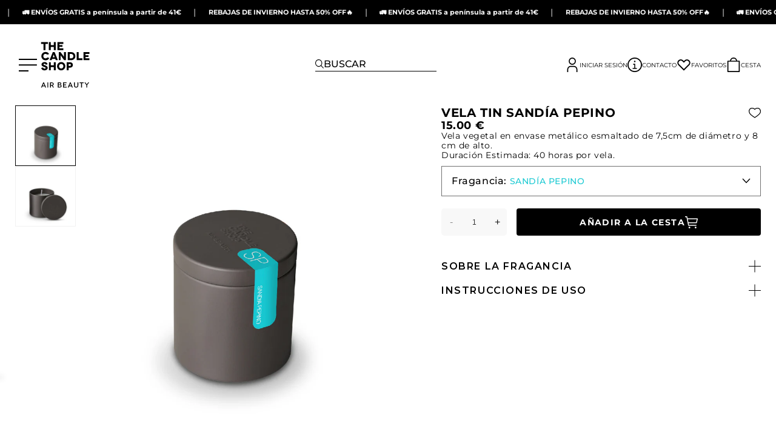

--- FILE ---
content_type: text/html; charset=utf-8
request_url: https://thecandleshop.es/products/vela-tin-sandia-pepino
body_size: 31815
content:
<!doctype html>
<html class="no-js" lang="es">
  <head>
    <meta charset="utf-8">
    <meta http-equiv="X-UA-Compatible" content="IE=edge">
    <meta name="viewport" content="width=device-width,initial-scale=1">
    <meta name="theme-color" content="">
    <link rel="canonical" href="https://thecandleshop.es/products/vela-tin-sandia-pepino">
    <link rel="preconnect" href="https://cdn.shopify.com" crossorigin><link rel="icon" type="image/png" href="//thecandleshop.es/cdn/shop/files/TCS_logo_black-01.jpg?crop=center&height=32&v=1697573615&width=32"><link rel="preconnect" href="https://fonts.shopifycdn.com" crossorigin><title>
      VELA VEGETAL TIN SANDÍA PEPINO
 &ndash; The Candle Shop - Air Beauty</title>

    
      <meta name="description" content="Vela vegetal en vaso de vidrio con campana protectora de 9 cm de diámetro y 12 cm de alto">
    

    

<meta property="og:site_name" content="The Candle Shop - Air Beauty">
<meta property="og:url" content="https://thecandleshop.es/products/vela-tin-sandia-pepino">
<meta property="og:title" content="VELA VEGETAL TIN SANDÍA PEPINO">
<meta property="og:type" content="product">
<meta property="og:description" content="Vela vegetal en vaso de vidrio con campana protectora de 9 cm de diámetro y 12 cm de alto"><meta property="og:image" content="http://thecandleshop.es/cdn/shop/files/A55P_VELAAROMATICATINSANDIAPEPINO_a.jpg?v=1697719762">
  <meta property="og:image:secure_url" content="https://thecandleshop.es/cdn/shop/files/A55P_VELAAROMATICATINSANDIAPEPINO_a.jpg?v=1697719762">
  <meta property="og:image:width" content="1200">
  <meta property="og:image:height" content="1200"><meta property="og:price:amount" content="15.00">
  <meta property="og:price:currency" content="EUR"><meta name="twitter:card" content="summary_large_image">
<meta name="twitter:title" content="VELA VEGETAL TIN SANDÍA PEPINO">
<meta name="twitter:description" content="Vela vegetal en vaso de vidrio con campana protectora de 9 cm de diámetro y 12 cm de alto">



	
    <script>
        window.theme = window.theme || {};
        theme.settings = {
            moneyFormat: "{{amount}} €"
        }
        theme.utils = {
            /**
            * _.defaultTo from lodash
            * Checks `value` to determine whether a default value should be returned in
            * its place. The `defaultValue` is returned if `value` is `NaN`, `null`,
            * or `undefined`.
            * Source: https://github.com/lodash/lodash/blob/master/defaultTo.js
            *
            * @param {*} value - Value to check
            * @param {*} defaultValue - Default value
            * @returns {*} - Returns the resolved value
            */
            defaultTo: function(value, defaultValue) {
                return (value == null || value !== value) ? defaultValue : value
            }
        };
    </script>
	

    <script src="//thecandleshop.es/cdn/shop/t/73/assets/constants.js?v=165488195745554878101764171068" defer="defer"></script>
    <script src="//thecandleshop.es/cdn/shop/t/73/assets/pubsub.js?v=2921868252632587581764171107" defer="defer"></script>
    <script src="//thecandleshop.es/cdn/shop/t/73/assets/global.js?v=92234418598221796451764171075" defer="defer"></script>
    <script>window.performance && window.performance.mark && window.performance.mark('shopify.content_for_header.start');</script><meta name="google-site-verification" content="wY1EFCnOmALGanYlxLPD3rv9c_hzTbgw2hh_HR3AtXc">
<meta name="facebook-domain-verification" content="q5uf0rtzltdhteerhdrrzeo80u4ukk">
<meta id="shopify-digital-wallet" name="shopify-digital-wallet" content="/83498696978/digital_wallets/dialog">
<meta name="shopify-checkout-api-token" content="bb71b640901a766e418871a07235c352">
<meta id="in-context-paypal-metadata" data-shop-id="83498696978" data-venmo-supported="false" data-environment="production" data-locale="es_ES" data-paypal-v4="true" data-currency="EUR">
<link rel="alternate" type="application/json+oembed" href="https://thecandleshop.es/products/vela-tin-sandia-pepino.oembed">
<script async="async" src="/checkouts/internal/preloads.js?locale=es-ES"></script>
<link rel="preconnect" href="https://shop.app" crossorigin="anonymous">
<script async="async" src="https://shop.app/checkouts/internal/preloads.js?locale=es-ES&shop_id=83498696978" crossorigin="anonymous"></script>
<script id="apple-pay-shop-capabilities" type="application/json">{"shopId":83498696978,"countryCode":"ES","currencyCode":"EUR","merchantCapabilities":["supports3DS"],"merchantId":"gid:\/\/shopify\/Shop\/83498696978","merchantName":"The Candle Shop - Air Beauty","requiredBillingContactFields":["postalAddress","email","phone"],"requiredShippingContactFields":["postalAddress","email","phone"],"shippingType":"shipping","supportedNetworks":["visa","maestro","masterCard","amex"],"total":{"type":"pending","label":"The Candle Shop - Air Beauty","amount":"1.00"},"shopifyPaymentsEnabled":true,"supportsSubscriptions":true}</script>
<script id="shopify-features" type="application/json">{"accessToken":"bb71b640901a766e418871a07235c352","betas":["rich-media-storefront-analytics"],"domain":"thecandleshop.es","predictiveSearch":true,"shopId":83498696978,"locale":"es"}</script>
<script>var Shopify = Shopify || {};
Shopify.shop = "the-candle-shop-espana.myshopify.com";
Shopify.locale = "es";
Shopify.currency = {"active":"EUR","rate":"1.0"};
Shopify.country = "ES";
Shopify.theme = {"name":"Production Black Friday | Innovate Group","id":181207695739,"schema_name":"Dawn","schema_version":"8.0.0-rc","theme_store_id":null,"role":"main"};
Shopify.theme.handle = "null";
Shopify.theme.style = {"id":null,"handle":null};
Shopify.cdnHost = "thecandleshop.es/cdn";
Shopify.routes = Shopify.routes || {};
Shopify.routes.root = "/";</script>
<script type="module">!function(o){(o.Shopify=o.Shopify||{}).modules=!0}(window);</script>
<script>!function(o){function n(){var o=[];function n(){o.push(Array.prototype.slice.apply(arguments))}return n.q=o,n}var t=o.Shopify=o.Shopify||{};t.loadFeatures=n(),t.autoloadFeatures=n()}(window);</script>
<script>
  window.ShopifyPay = window.ShopifyPay || {};
  window.ShopifyPay.apiHost = "shop.app\/pay";
  window.ShopifyPay.redirectState = null;
</script>
<script id="shop-js-analytics" type="application/json">{"pageType":"product"}</script>
<script defer="defer" async type="module" src="//thecandleshop.es/cdn/shopifycloud/shop-js/modules/v2/client.init-shop-cart-sync_-aut3ZVe.es.esm.js"></script>
<script defer="defer" async type="module" src="//thecandleshop.es/cdn/shopifycloud/shop-js/modules/v2/chunk.common_jR-HGkUL.esm.js"></script>
<script type="module">
  await import("//thecandleshop.es/cdn/shopifycloud/shop-js/modules/v2/client.init-shop-cart-sync_-aut3ZVe.es.esm.js");
await import("//thecandleshop.es/cdn/shopifycloud/shop-js/modules/v2/chunk.common_jR-HGkUL.esm.js");

  window.Shopify.SignInWithShop?.initShopCartSync?.({"fedCMEnabled":true,"windoidEnabled":true});

</script>
<script>
  window.Shopify = window.Shopify || {};
  if (!window.Shopify.featureAssets) window.Shopify.featureAssets = {};
  window.Shopify.featureAssets['shop-js'] = {"shop-cart-sync":["modules/v2/client.shop-cart-sync_BAYdngfT.es.esm.js","modules/v2/chunk.common_jR-HGkUL.esm.js"],"init-fed-cm":["modules/v2/client.init-fed-cm_C1KIrACA.es.esm.js","modules/v2/chunk.common_jR-HGkUL.esm.js"],"shop-button":["modules/v2/client.shop-button_nPJqyawu.es.esm.js","modules/v2/chunk.common_jR-HGkUL.esm.js"],"init-windoid":["modules/v2/client.init-windoid_BBN3UDv3.es.esm.js","modules/v2/chunk.common_jR-HGkUL.esm.js"],"shop-cash-offers":["modules/v2/client.shop-cash-offers_DHr6BHOX.es.esm.js","modules/v2/chunk.common_jR-HGkUL.esm.js","modules/v2/chunk.modal_K_-4b6jm.esm.js"],"shop-toast-manager":["modules/v2/client.shop-toast-manager_DsmMrndK.es.esm.js","modules/v2/chunk.common_jR-HGkUL.esm.js"],"init-shop-email-lookup-coordinator":["modules/v2/client.init-shop-email-lookup-coordinator_CqHiorcR.es.esm.js","modules/v2/chunk.common_jR-HGkUL.esm.js"],"pay-button":["modules/v2/client.pay-button_CyYMAtLe.es.esm.js","modules/v2/chunk.common_jR-HGkUL.esm.js"],"avatar":["modules/v2/client.avatar_BTnouDA3.es.esm.js"],"init-shop-cart-sync":["modules/v2/client.init-shop-cart-sync_-aut3ZVe.es.esm.js","modules/v2/chunk.common_jR-HGkUL.esm.js"],"shop-login-button":["modules/v2/client.shop-login-button_CkV-3QmP.es.esm.js","modules/v2/chunk.common_jR-HGkUL.esm.js","modules/v2/chunk.modal_K_-4b6jm.esm.js"],"init-customer-accounts-sign-up":["modules/v2/client.init-customer-accounts-sign-up_OVpxiKuf.es.esm.js","modules/v2/client.shop-login-button_CkV-3QmP.es.esm.js","modules/v2/chunk.common_jR-HGkUL.esm.js","modules/v2/chunk.modal_K_-4b6jm.esm.js"],"init-shop-for-new-customer-accounts":["modules/v2/client.init-shop-for-new-customer-accounts_B3-6tUHj.es.esm.js","modules/v2/client.shop-login-button_CkV-3QmP.es.esm.js","modules/v2/chunk.common_jR-HGkUL.esm.js","modules/v2/chunk.modal_K_-4b6jm.esm.js"],"init-customer-accounts":["modules/v2/client.init-customer-accounts_DAvreLqn.es.esm.js","modules/v2/client.shop-login-button_CkV-3QmP.es.esm.js","modules/v2/chunk.common_jR-HGkUL.esm.js","modules/v2/chunk.modal_K_-4b6jm.esm.js"],"shop-follow-button":["modules/v2/client.shop-follow-button_D-yP9CCa.es.esm.js","modules/v2/chunk.common_jR-HGkUL.esm.js","modules/v2/chunk.modal_K_-4b6jm.esm.js"],"lead-capture":["modules/v2/client.lead-capture_cgi9rykO.es.esm.js","modules/v2/chunk.common_jR-HGkUL.esm.js","modules/v2/chunk.modal_K_-4b6jm.esm.js"],"checkout-modal":["modules/v2/client.checkout-modal_CNOx8cMi.es.esm.js","modules/v2/chunk.common_jR-HGkUL.esm.js","modules/v2/chunk.modal_K_-4b6jm.esm.js"],"shop-login":["modules/v2/client.shop-login_B0Pz78O1.es.esm.js","modules/v2/chunk.common_jR-HGkUL.esm.js","modules/v2/chunk.modal_K_-4b6jm.esm.js"],"payment-terms":["modules/v2/client.payment-terms_DHTqhmPP.es.esm.js","modules/v2/chunk.common_jR-HGkUL.esm.js","modules/v2/chunk.modal_K_-4b6jm.esm.js"]};
</script>
<script>(function() {
  var isLoaded = false;
  function asyncLoad() {
    if (isLoaded) return;
    isLoaded = true;
    var urls = ["https:\/\/thecandleshop.es\/apps\/giraffly-gdpr\/gdpr-c58374d61bd6b4f6e2c12a97b5c6da5757cba022.js?shop=the-candle-shop-espana.myshopify.com"];
    for (var i = 0; i < urls.length; i++) {
      var s = document.createElement('script');
      s.type = 'text/javascript';
      s.async = true;
      s.src = urls[i];
      var x = document.getElementsByTagName('script')[0];
      x.parentNode.insertBefore(s, x);
    }
  };
  if(window.attachEvent) {
    window.attachEvent('onload', asyncLoad);
  } else {
    window.addEventListener('load', asyncLoad, false);
  }
})();</script>
<script id="__st">var __st={"a":83498696978,"offset":3600,"reqid":"d034cecc-74e4-46d3-b13e-0f5bc01d5ab2-1768976541","pageurl":"thecandleshop.es\/products\/vela-tin-sandia-pepino","u":"5477b403b234","p":"product","rtyp":"product","rid":8819174015250};</script>
<script>window.ShopifyPaypalV4VisibilityTracking = true;</script>
<script id="captcha-bootstrap">!function(){'use strict';const t='contact',e='account',n='new_comment',o=[[t,t],['blogs',n],['comments',n],[t,'customer']],c=[[e,'customer_login'],[e,'guest_login'],[e,'recover_customer_password'],[e,'create_customer']],r=t=>t.map((([t,e])=>`form[action*='/${t}']:not([data-nocaptcha='true']) input[name='form_type'][value='${e}']`)).join(','),a=t=>()=>t?[...document.querySelectorAll(t)].map((t=>t.form)):[];function s(){const t=[...o],e=r(t);return a(e)}const i='password',u='form_key',d=['recaptcha-v3-token','g-recaptcha-response','h-captcha-response',i],f=()=>{try{return window.sessionStorage}catch{return}},m='__shopify_v',_=t=>t.elements[u];function p(t,e,n=!1){try{const o=window.sessionStorage,c=JSON.parse(o.getItem(e)),{data:r}=function(t){const{data:e,action:n}=t;return t[m]||n?{data:e,action:n}:{data:t,action:n}}(c);for(const[e,n]of Object.entries(r))t.elements[e]&&(t.elements[e].value=n);n&&o.removeItem(e)}catch(o){console.error('form repopulation failed',{error:o})}}const l='form_type',E='cptcha';function T(t){t.dataset[E]=!0}const w=window,h=w.document,L='Shopify',v='ce_forms',y='captcha';let A=!1;((t,e)=>{const n=(g='f06e6c50-85a8-45c8-87d0-21a2b65856fe',I='https://cdn.shopify.com/shopifycloud/storefront-forms-hcaptcha/ce_storefront_forms_captcha_hcaptcha.v1.5.2.iife.js',D={infoText:'Protegido por hCaptcha',privacyText:'Privacidad',termsText:'Términos'},(t,e,n)=>{const o=w[L][v],c=o.bindForm;if(c)return c(t,g,e,D).then(n);var r;o.q.push([[t,g,e,D],n]),r=I,A||(h.body.append(Object.assign(h.createElement('script'),{id:'captcha-provider',async:!0,src:r})),A=!0)});var g,I,D;w[L]=w[L]||{},w[L][v]=w[L][v]||{},w[L][v].q=[],w[L][y]=w[L][y]||{},w[L][y].protect=function(t,e){n(t,void 0,e),T(t)},Object.freeze(w[L][y]),function(t,e,n,w,h,L){const[v,y,A,g]=function(t,e,n){const i=e?o:[],u=t?c:[],d=[...i,...u],f=r(d),m=r(i),_=r(d.filter((([t,e])=>n.includes(e))));return[a(f),a(m),a(_),s()]}(w,h,L),I=t=>{const e=t.target;return e instanceof HTMLFormElement?e:e&&e.form},D=t=>v().includes(t);t.addEventListener('submit',(t=>{const e=I(t);if(!e)return;const n=D(e)&&!e.dataset.hcaptchaBound&&!e.dataset.recaptchaBound,o=_(e),c=g().includes(e)&&(!o||!o.value);(n||c)&&t.preventDefault(),c&&!n&&(function(t){try{if(!f())return;!function(t){const e=f();if(!e)return;const n=_(t);if(!n)return;const o=n.value;o&&e.removeItem(o)}(t);const e=Array.from(Array(32),(()=>Math.random().toString(36)[2])).join('');!function(t,e){_(t)||t.append(Object.assign(document.createElement('input'),{type:'hidden',name:u})),t.elements[u].value=e}(t,e),function(t,e){const n=f();if(!n)return;const o=[...t.querySelectorAll(`input[type='${i}']`)].map((({name:t})=>t)),c=[...d,...o],r={};for(const[a,s]of new FormData(t).entries())c.includes(a)||(r[a]=s);n.setItem(e,JSON.stringify({[m]:1,action:t.action,data:r}))}(t,e)}catch(e){console.error('failed to persist form',e)}}(e),e.submit())}));const S=(t,e)=>{t&&!t.dataset[E]&&(n(t,e.some((e=>e===t))),T(t))};for(const o of['focusin','change'])t.addEventListener(o,(t=>{const e=I(t);D(e)&&S(e,y())}));const B=e.get('form_key'),M=e.get(l),P=B&&M;t.addEventListener('DOMContentLoaded',(()=>{const t=y();if(P)for(const e of t)e.elements[l].value===M&&p(e,B);[...new Set([...A(),...v().filter((t=>'true'===t.dataset.shopifyCaptcha))])].forEach((e=>S(e,t)))}))}(h,new URLSearchParams(w.location.search),n,t,e,['guest_login'])})(!0,!0)}();</script>
<script integrity="sha256-4kQ18oKyAcykRKYeNunJcIwy7WH5gtpwJnB7kiuLZ1E=" data-source-attribution="shopify.loadfeatures" defer="defer" src="//thecandleshop.es/cdn/shopifycloud/storefront/assets/storefront/load_feature-a0a9edcb.js" crossorigin="anonymous"></script>
<script crossorigin="anonymous" defer="defer" src="//thecandleshop.es/cdn/shopifycloud/storefront/assets/shopify_pay/storefront-65b4c6d7.js?v=20250812"></script>
<script data-source-attribution="shopify.dynamic_checkout.dynamic.init">var Shopify=Shopify||{};Shopify.PaymentButton=Shopify.PaymentButton||{isStorefrontPortableWallets:!0,init:function(){window.Shopify.PaymentButton.init=function(){};var t=document.createElement("script");t.src="https://thecandleshop.es/cdn/shopifycloud/portable-wallets/latest/portable-wallets.es.js",t.type="module",document.head.appendChild(t)}};
</script>
<script data-source-attribution="shopify.dynamic_checkout.buyer_consent">
  function portableWalletsHideBuyerConsent(e){var t=document.getElementById("shopify-buyer-consent"),n=document.getElementById("shopify-subscription-policy-button");t&&n&&(t.classList.add("hidden"),t.setAttribute("aria-hidden","true"),n.removeEventListener("click",e))}function portableWalletsShowBuyerConsent(e){var t=document.getElementById("shopify-buyer-consent"),n=document.getElementById("shopify-subscription-policy-button");t&&n&&(t.classList.remove("hidden"),t.removeAttribute("aria-hidden"),n.addEventListener("click",e))}window.Shopify?.PaymentButton&&(window.Shopify.PaymentButton.hideBuyerConsent=portableWalletsHideBuyerConsent,window.Shopify.PaymentButton.showBuyerConsent=portableWalletsShowBuyerConsent);
</script>
<script data-source-attribution="shopify.dynamic_checkout.cart.bootstrap">document.addEventListener("DOMContentLoaded",(function(){function t(){return document.querySelector("shopify-accelerated-checkout-cart, shopify-accelerated-checkout")}if(t())Shopify.PaymentButton.init();else{new MutationObserver((function(e,n){t()&&(Shopify.PaymentButton.init(),n.disconnect())})).observe(document.body,{childList:!0,subtree:!0})}}));
</script>
<script id='scb4127' type='text/javascript' async='' src='https://thecandleshop.es/cdn/shopifycloud/privacy-banner/storefront-banner.js'></script><link id="shopify-accelerated-checkout-styles" rel="stylesheet" media="screen" href="https://thecandleshop.es/cdn/shopifycloud/portable-wallets/latest/accelerated-checkout-backwards-compat.css" crossorigin="anonymous">
<style id="shopify-accelerated-checkout-cart">
        #shopify-buyer-consent {
  margin-top: 1em;
  display: inline-block;
  width: 100%;
}

#shopify-buyer-consent.hidden {
  display: none;
}

#shopify-subscription-policy-button {
  background: none;
  border: none;
  padding: 0;
  text-decoration: underline;
  font-size: inherit;
  cursor: pointer;
}

#shopify-subscription-policy-button::before {
  box-shadow: none;
}

      </style>
<script id="sections-script" data-sections="footer" defer="defer" src="//thecandleshop.es/cdn/shop/t/73/compiled_assets/scripts.js?v=5862"></script>
<script>window.performance && window.performance.mark && window.performance.mark('shopify.content_for_header.end');</script>

<link rel="preload" as="font" href="//thecandleshop.es/cdn/fonts/montserrat/montserrat_n4.81949fa0ac9fd2021e16436151e8eaa539321637.woff2" type="font/woff2" crossorigin><link rel="preload" as="font" href="//thecandleshop.es/cdn/fonts/montserrat/montserrat_n7.3c434e22befd5c18a6b4afadb1e3d77c128c7939.woff2" type="font/woff2" crossorigin><link rel="stylesheet" href="//thecandleshop.es/cdn/shop/t/73/assets/component-predictive-search.css?v=155801890979227787761764171058"><script>document.documentElement.className = document.documentElement.className.replace('no-js', 'js');
    if (Shopify.designMode) {
      document.documentElement.classList.add('shopify-design-mode');
    }
    </script>

	
    <style data-shopify>
      @font-face {
  font-family: Montserrat;
  font-weight: 400;
  font-style: normal;
  font-display: swap;
  src: url("//thecandleshop.es/cdn/fonts/montserrat/montserrat_n4.81949fa0ac9fd2021e16436151e8eaa539321637.woff2") format("woff2"),
       url("//thecandleshop.es/cdn/fonts/montserrat/montserrat_n4.a6c632ca7b62da89c3594789ba828388aac693fe.woff") format("woff");
}

      
      
      
      @font-face {
  font-family: Montserrat;
  font-weight: 700;
  font-style: normal;
  font-display: swap;
  src: url("//thecandleshop.es/cdn/fonts/montserrat/montserrat_n7.3c434e22befd5c18a6b4afadb1e3d77c128c7939.woff2") format("woff2"),
       url("//thecandleshop.es/cdn/fonts/montserrat/montserrat_n7.5d9fa6e2cae713c8fb539a9876489d86207fe957.woff") format("woff");
}

      @font-face {
  font-family: Montserrat;
  font-weight: 500;
  font-style: normal;
  font-display: swap;
  src: url("//thecandleshop.es/cdn/fonts/montserrat/montserrat_n5.07ef3781d9c78c8b93c98419da7ad4fbeebb6635.woff2") format("woff2"),
       url("//thecandleshop.es/cdn/fonts/montserrat/montserrat_n5.adf9b4bd8b0e4f55a0b203cdd84512667e0d5e4d.woff") format("woff");
}



      :root {
        --font-body-family: Montserrat, sans-serif;
        --font-body-style: normal;
        --font-body-weight: 400;
        --font-body-weight-bold: 700;

        --font-heading-family: Montserrat, sans-serif;
        --font-heading-style: normal;
        --font-heading-weight: 700;

        --font-medium-family: Montserrat, sans-serif;
        --font-medium-style: normal;
        --font-medium-weight: 500;

        --font-body-scale: 1.0;
        --font-heading-scale: 1.0;

        --color-primary: #ffffff;
        --color-secondary: #000000;
        --color-tertiary: #808080;
        --color-base-text: 18, 18, 18;
        --color-shadow: 18, 18, 18;
        --color-base-background-1: 255, 255, 255;
        --color-base-background-2: 255, 255, 255;
        --color-base-solid-button-labels: 255, 255, 255;
        --color-base-outline-button-labels: 18, 18, 18;
        --color-base-accent-1: 0, 0, 0;
        --color-base-accent-2: 0, 0, 0;
        --payment-terms-background-color: #ffffff;

        --gradient-base-background-1: #ffffff;
        --gradient-base-background-2: #ffffff;
        --gradient-base-accent-1: #000000;
        --gradient-base-accent-2: #000000;

        --media-padding: px;
        --media-border-opacity: 0.05;
        --media-border-width: 1px;
        --media-radius: 0px;
        --media-shadow-opacity: 0.0;
        --media-shadow-horizontal-offset: 0px;
        --media-shadow-vertical-offset: 6px;
        --media-shadow-blur-radius: 5px;
        --media-shadow-visible: 0;

        --page-width: 165rem;
        --page-width-margin: 0rem;

        --product-card-image-padding: 0.0rem;
        --product-card-corner-radius: 0.0rem;
        --product-card-text-alignment: left;
        --product-card-border-width: 0.0rem;
        --product-card-border-opacity: 0.1;
        --product-card-shadow-opacity: 0.0;
        --product-card-shadow-visible: 0;
        --product-card-shadow-horizontal-offset: 0.0rem;
        --product-card-shadow-vertical-offset: 0.4rem;
        --product-card-shadow-blur-radius: 0.5rem;

        --collection-card-image-padding: 0.0rem;
        --collection-card-corner-radius: 0.0rem;
        --collection-card-text-alignment: left;
        --collection-card-border-width: 0.0rem;
        --collection-card-border-opacity: 0.1;
        --collection-card-shadow-opacity: 0.0;
        --collection-card-shadow-visible: 0;
        --collection-card-shadow-horizontal-offset: 0.0rem;
        --collection-card-shadow-vertical-offset: 0.4rem;
        --collection-card-shadow-blur-radius: 0.5rem;

        --blog-card-image-padding: 0.0rem;
        --blog-card-corner-radius: 0.0rem;
        --blog-card-text-alignment: left;
        --blog-card-border-width: 0.0rem;
        --blog-card-border-opacity: 0.1;
        --blog-card-shadow-opacity: 0.0;
        --blog-card-shadow-visible: 0;
        --blog-card-shadow-horizontal-offset: 0.0rem;
        --blog-card-shadow-vertical-offset: 0.4rem;
        --blog-card-shadow-blur-radius: 0.5rem;

        --badge-corner-radius: 4.0rem;

        --popup-border-width: 1px;
        --popup-border-opacity: 0.1;
        --popup-corner-radius: 0px;
        --popup-shadow-opacity: 0.0;
        --popup-shadow-horizontal-offset: 0px;
        --popup-shadow-vertical-offset: 4px;
        --popup-shadow-blur-radius: 5px;

        --drawer-border-width: 2px;
        --drawer-border-opacity: 0.1;
        --drawer-shadow-opacity: 0.0;
        --drawer-shadow-horizontal-offset: 0px;
        --drawer-shadow-vertical-offset: 4px;
        --drawer-shadow-blur-radius: 5px;

        --spacing-sections-desktop: 0px;
        --spacing-sections-mobile: 0px;

        --grid-desktop-vertical-spacing: 8px;
        --grid-desktop-horizontal-spacing: 8px;
        --grid-mobile-vertical-spacing: 4px;
        --grid-mobile-horizontal-spacing: 4px;

        --text-boxes-border-opacity: 0.1;
        --text-boxes-border-width: 0px;
        --text-boxes-radius: 0px;
        --text-boxes-shadow-opacity: 0.0;
        --text-boxes-shadow-visible: 0;
        --text-boxes-shadow-horizontal-offset: 0px;
        --text-boxes-shadow-vertical-offset: 4px;
        --text-boxes-shadow-blur-radius: 5px;

        --buttons-radius: 4px;
        --buttons-radius-outset: 4px;
        --buttons-border-width: 0px;
        --buttons-border-opacity: 0.2;
        --buttons-shadow-opacity: 0.3;
        --buttons-shadow-visible: 1;
        --buttons-shadow-horizontal-offset: 0px;
        --buttons-shadow-vertical-offset: 0px;
        --buttons-shadow-blur-radius: 0px;
        --buttons-border-offset: 1px;

        --inputs-radius: 0px;
        --inputs-border-width: 1px;
        --inputs-border-opacity: 0.55;
        --inputs-shadow-opacity: 0.0;
        --inputs-shadow-horizontal-offset: 0px;
        --inputs-margin-offset: 0px;
        --inputs-shadow-vertical-offset: 4px;
        --inputs-shadow-blur-radius: 5px;
        --inputs-radius-outset: 0px;

        --variant-pills-radius: 0px;
        --variant-pills-border-width: 1px;
        --variant-pills-border-opacity: 0.1;
        --variant-pills-shadow-opacity: 0.0;
        --variant-pills-shadow-horizontal-offset: 0px;
        --variant-pills-shadow-vertical-offset: 4px;
        --variant-pills-shadow-blur-radius: 5px;
      }

      *,
      *::before,
      *::after {
        box-sizing: inherit;
      }

      html {
        box-sizing: border-box;
        font-size: calc(var(--font-body-scale) * 62.5%);
        height: 100%;
        overflow-x: hidden;
      }
      html.overflowy-hidden {
        overflow-y: hidden;
      }

      body {
        display: grid;
        grid-template-rows: auto auto 1fr auto;
        grid-template-columns: 100%;
        min-height: 100%;
        margin: 0;
        font-size: 1.3rem;
        letter-spacing: 0.06rem;
        line-height: calc(1 + 0.8 / var(--font-body-scale));
        font-family: var(--font-body-family);
        font-style: var(--font-body-style);
        font-weight: var(--font-body-weight);
      }

      @media screen and (min-width: 750px) {
        body {
          font-size: 1.4rem;
        }
      }
    </style>
<link href="//thecandleshop.es/cdn/shop/t/73/assets/ig-layout.theme.css?v=176395957679702038341764171077" rel="stylesheet"><link rel="prefetch" href="//thecandleshop.es/cdn/shop/t/73/assets/ig-template.404.css?v=145502340821933745721764171080" as="style"><link rel="prefetch" href="//thecandleshop.es/cdn/shop/t/73/assets/ig-template.cart.css?v=113068347087266737251764171082" as="style"><!-- Google Tag Manager -->
        <script>(function(w,d,s,l,i){w[l]=w[l]||[];w[l].push({'gtm.start':
        new Date().getTime(),event:'gtm.js'});var f=d.getElementsByTagName(s)[0],
        j=d.createElement(s),dl=l!='dataLayer'?'&l='+l:'';j.async=true;j.src=
        'https://www.googletagmanager.com/gtm.js?id='+i+dl;f.parentNode.insertBefore(j,f);
        })(window,document,'script','dataLayer','');</script>
        <!-- End Google Tag Manager -->
        <!-- Global site tag (gtag.js) - Google Analytics -->
        <script async src="https://www.googletagmanager.com/gtag/js?id="></script>
        <script>
            window.dataLayer = window.dataLayer || [];
            function gtag(){dataLayer.push(arguments);}
            gtag('js', new Date());

            gtag('config', '');
        </script>

    
    <script type="text/javascript">
      (function(c,l,a,r,i,t,y){
          c[a]=c[a]||function(){(c[a].q=c[a].q||[]).push(arguments)};
          t=l.createElement(r);t.async=1;t.src="https://www.clarity.ms/tag/"+i;
          y=l.getElementsByTagName(r)[0];y.parentNode.insertBefore(t,y);
      })(window, document, "clarity", "script", "prts1775ay");
    </script>

    <link rel="preconnect" href="https://fonts.googleapis.com">
    <link rel="preconnect" href="https://fonts.gstatic.com" crossorigin>
    <link href="https://fonts.googleapis.com/css2?family=Montserrat:ital,wght@0,100..900;1,100..900&family=Raleway:ital,wght@0,100..900;1,100..900&display=swap" rel="stylesheet">

  <!-- BEGIN app block: shopify://apps/stape-conversion-tracking/blocks/gtm/7e13c847-7971-409d-8fe0-29ec14d5f048 --><script>
  window.lsData = {};
  window.dataLayer = window.dataLayer || [];
  window.addEventListener("message", (event) => {
    if (event.data?.event) {
      window.dataLayer.push(event.data);
    }
  });
  window.dataShopStape = {
    shop: "thecandleshop.es",
    shopId: "83498696978",
  }
</script>

<!-- END app block --><script src="https://cdn.shopify.com/extensions/019b8ed3-90b4-7b95-8e01-aa6b35f1be2e/stape-remix-29/assets/widget.js" type="text/javascript" defer="defer"></script>
<script src="https://cdn.shopify.com/extensions/19689677-6488-4a31-adf3-fcf4359c5fd9/forms-2295/assets/shopify-forms-loader.js" type="text/javascript" defer="defer"></script>
<link href="https://monorail-edge.shopifysvc.com" rel="dns-prefetch">
<script>(function(){if ("sendBeacon" in navigator && "performance" in window) {try {var session_token_from_headers = performance.getEntriesByType('navigation')[0].serverTiming.find(x => x.name == '_s').description;} catch {var session_token_from_headers = undefined;}var session_cookie_matches = document.cookie.match(/_shopify_s=([^;]*)/);var session_token_from_cookie = session_cookie_matches && session_cookie_matches.length === 2 ? session_cookie_matches[1] : "";var session_token = session_token_from_headers || session_token_from_cookie || "";function handle_abandonment_event(e) {var entries = performance.getEntries().filter(function(entry) {return /monorail-edge.shopifysvc.com/.test(entry.name);});if (!window.abandonment_tracked && entries.length === 0) {window.abandonment_tracked = true;var currentMs = Date.now();var navigation_start = performance.timing.navigationStart;var payload = {shop_id: 83498696978,url: window.location.href,navigation_start,duration: currentMs - navigation_start,session_token,page_type: "product"};window.navigator.sendBeacon("https://monorail-edge.shopifysvc.com/v1/produce", JSON.stringify({schema_id: "online_store_buyer_site_abandonment/1.1",payload: payload,metadata: {event_created_at_ms: currentMs,event_sent_at_ms: currentMs}}));}}window.addEventListener('pagehide', handle_abandonment_event);}}());</script>
<script id="web-pixels-manager-setup">(function e(e,d,r,n,o){if(void 0===o&&(o={}),!Boolean(null===(a=null===(i=window.Shopify)||void 0===i?void 0:i.analytics)||void 0===a?void 0:a.replayQueue)){var i,a;window.Shopify=window.Shopify||{};var t=window.Shopify;t.analytics=t.analytics||{};var s=t.analytics;s.replayQueue=[],s.publish=function(e,d,r){return s.replayQueue.push([e,d,r]),!0};try{self.performance.mark("wpm:start")}catch(e){}var l=function(){var e={modern:/Edge?\/(1{2}[4-9]|1[2-9]\d|[2-9]\d{2}|\d{4,})\.\d+(\.\d+|)|Firefox\/(1{2}[4-9]|1[2-9]\d|[2-9]\d{2}|\d{4,})\.\d+(\.\d+|)|Chrom(ium|e)\/(9{2}|\d{3,})\.\d+(\.\d+|)|(Maci|X1{2}).+ Version\/(15\.\d+|(1[6-9]|[2-9]\d|\d{3,})\.\d+)([,.]\d+|)( \(\w+\)|)( Mobile\/\w+|) Safari\/|Chrome.+OPR\/(9{2}|\d{3,})\.\d+\.\d+|(CPU[ +]OS|iPhone[ +]OS|CPU[ +]iPhone|CPU IPhone OS|CPU iPad OS)[ +]+(15[._]\d+|(1[6-9]|[2-9]\d|\d{3,})[._]\d+)([._]\d+|)|Android:?[ /-](13[3-9]|1[4-9]\d|[2-9]\d{2}|\d{4,})(\.\d+|)(\.\d+|)|Android.+Firefox\/(13[5-9]|1[4-9]\d|[2-9]\d{2}|\d{4,})\.\d+(\.\d+|)|Android.+Chrom(ium|e)\/(13[3-9]|1[4-9]\d|[2-9]\d{2}|\d{4,})\.\d+(\.\d+|)|SamsungBrowser\/([2-9]\d|\d{3,})\.\d+/,legacy:/Edge?\/(1[6-9]|[2-9]\d|\d{3,})\.\d+(\.\d+|)|Firefox\/(5[4-9]|[6-9]\d|\d{3,})\.\d+(\.\d+|)|Chrom(ium|e)\/(5[1-9]|[6-9]\d|\d{3,})\.\d+(\.\d+|)([\d.]+$|.*Safari\/(?![\d.]+ Edge\/[\d.]+$))|(Maci|X1{2}).+ Version\/(10\.\d+|(1[1-9]|[2-9]\d|\d{3,})\.\d+)([,.]\d+|)( \(\w+\)|)( Mobile\/\w+|) Safari\/|Chrome.+OPR\/(3[89]|[4-9]\d|\d{3,})\.\d+\.\d+|(CPU[ +]OS|iPhone[ +]OS|CPU[ +]iPhone|CPU IPhone OS|CPU iPad OS)[ +]+(10[._]\d+|(1[1-9]|[2-9]\d|\d{3,})[._]\d+)([._]\d+|)|Android:?[ /-](13[3-9]|1[4-9]\d|[2-9]\d{2}|\d{4,})(\.\d+|)(\.\d+|)|Mobile Safari.+OPR\/([89]\d|\d{3,})\.\d+\.\d+|Android.+Firefox\/(13[5-9]|1[4-9]\d|[2-9]\d{2}|\d{4,})\.\d+(\.\d+|)|Android.+Chrom(ium|e)\/(13[3-9]|1[4-9]\d|[2-9]\d{2}|\d{4,})\.\d+(\.\d+|)|Android.+(UC? ?Browser|UCWEB|U3)[ /]?(15\.([5-9]|\d{2,})|(1[6-9]|[2-9]\d|\d{3,})\.\d+)\.\d+|SamsungBrowser\/(5\.\d+|([6-9]|\d{2,})\.\d+)|Android.+MQ{2}Browser\/(14(\.(9|\d{2,})|)|(1[5-9]|[2-9]\d|\d{3,})(\.\d+|))(\.\d+|)|K[Aa][Ii]OS\/(3\.\d+|([4-9]|\d{2,})\.\d+)(\.\d+|)/},d=e.modern,r=e.legacy,n=navigator.userAgent;return n.match(d)?"modern":n.match(r)?"legacy":"unknown"}(),u="modern"===l?"modern":"legacy",c=(null!=n?n:{modern:"",legacy:""})[u],f=function(e){return[e.baseUrl,"/wpm","/b",e.hashVersion,"modern"===e.buildTarget?"m":"l",".js"].join("")}({baseUrl:d,hashVersion:r,buildTarget:u}),m=function(e){var d=e.version,r=e.bundleTarget,n=e.surface,o=e.pageUrl,i=e.monorailEndpoint;return{emit:function(e){var a=e.status,t=e.errorMsg,s=(new Date).getTime(),l=JSON.stringify({metadata:{event_sent_at_ms:s},events:[{schema_id:"web_pixels_manager_load/3.1",payload:{version:d,bundle_target:r,page_url:o,status:a,surface:n,error_msg:t},metadata:{event_created_at_ms:s}}]});if(!i)return console&&console.warn&&console.warn("[Web Pixels Manager] No Monorail endpoint provided, skipping logging."),!1;try{return self.navigator.sendBeacon.bind(self.navigator)(i,l)}catch(e){}var u=new XMLHttpRequest;try{return u.open("POST",i,!0),u.setRequestHeader("Content-Type","text/plain"),u.send(l),!0}catch(e){return console&&console.warn&&console.warn("[Web Pixels Manager] Got an unhandled error while logging to Monorail."),!1}}}}({version:r,bundleTarget:l,surface:e.surface,pageUrl:self.location.href,monorailEndpoint:e.monorailEndpoint});try{o.browserTarget=l,function(e){var d=e.src,r=e.async,n=void 0===r||r,o=e.onload,i=e.onerror,a=e.sri,t=e.scriptDataAttributes,s=void 0===t?{}:t,l=document.createElement("script"),u=document.querySelector("head"),c=document.querySelector("body");if(l.async=n,l.src=d,a&&(l.integrity=a,l.crossOrigin="anonymous"),s)for(var f in s)if(Object.prototype.hasOwnProperty.call(s,f))try{l.dataset[f]=s[f]}catch(e){}if(o&&l.addEventListener("load",o),i&&l.addEventListener("error",i),u)u.appendChild(l);else{if(!c)throw new Error("Did not find a head or body element to append the script");c.appendChild(l)}}({src:f,async:!0,onload:function(){if(!function(){var e,d;return Boolean(null===(d=null===(e=window.Shopify)||void 0===e?void 0:e.analytics)||void 0===d?void 0:d.initialized)}()){var d=window.webPixelsManager.init(e)||void 0;if(d){var r=window.Shopify.analytics;r.replayQueue.forEach((function(e){var r=e[0],n=e[1],o=e[2];d.publishCustomEvent(r,n,o)})),r.replayQueue=[],r.publish=d.publishCustomEvent,r.visitor=d.visitor,r.initialized=!0}}},onerror:function(){return m.emit({status:"failed",errorMsg:"".concat(f," has failed to load")})},sri:function(e){var d=/^sha384-[A-Za-z0-9+/=]+$/;return"string"==typeof e&&d.test(e)}(c)?c:"",scriptDataAttributes:o}),m.emit({status:"loading"})}catch(e){m.emit({status:"failed",errorMsg:(null==e?void 0:e.message)||"Unknown error"})}}})({shopId: 83498696978,storefrontBaseUrl: "https://thecandleshop.es",extensionsBaseUrl: "https://extensions.shopifycdn.com/cdn/shopifycloud/web-pixels-manager",monorailEndpoint: "https://monorail-edge.shopifysvc.com/unstable/produce_batch",surface: "storefront-renderer",enabledBetaFlags: ["2dca8a86"],webPixelsConfigList: [{"id":"1424228731","configuration":"{\"accountID\":\"83498696978\"}","eventPayloadVersion":"v1","runtimeContext":"STRICT","scriptVersion":"c0a2ceb098b536858278d481fbeefe60","type":"APP","apiClientId":10250649601,"privacyPurposes":[],"dataSharingAdjustments":{"protectedCustomerApprovalScopes":["read_customer_address","read_customer_email","read_customer_name","read_customer_personal_data","read_customer_phone"]}},{"id":"788857106","configuration":"{\"config\":\"{\\\"pixel_id\\\":\\\"G-7Q43H2RWLP\\\",\\\"target_country\\\":\\\"ES\\\",\\\"gtag_events\\\":[{\\\"type\\\":\\\"search\\\",\\\"action_label\\\":[\\\"G-7Q43H2RWLP\\\",\\\"AW-16506974009\\\/Gv2oCKj7wJ4ZELnekb89\\\"]},{\\\"type\\\":\\\"begin_checkout\\\",\\\"action_label\\\":[\\\"G-7Q43H2RWLP\\\",\\\"AW-16506974009\\\/H6_GCK77wJ4ZELnekb89\\\"]},{\\\"type\\\":\\\"view_item\\\",\\\"action_label\\\":[\\\"G-7Q43H2RWLP\\\",\\\"AW-16506974009\\\/PR4GCK36wJ4ZELnekb89\\\",\\\"MC-GBGCCD9SGQ\\\"]},{\\\"type\\\":\\\"purchase\\\",\\\"action_label\\\":[\\\"G-7Q43H2RWLP\\\",\\\"AW-16506974009\\\/OGZHCKf6wJ4ZELnekb89\\\",\\\"MC-GBGCCD9SGQ\\\"]},{\\\"type\\\":\\\"page_view\\\",\\\"action_label\\\":[\\\"G-7Q43H2RWLP\\\",\\\"AW-16506974009\\\/XdWcCKr6wJ4ZELnekb89\\\",\\\"MC-GBGCCD9SGQ\\\"]},{\\\"type\\\":\\\"add_payment_info\\\",\\\"action_label\\\":[\\\"G-7Q43H2RWLP\\\",\\\"AW-16506974009\\\/kyJYCLH7wJ4ZELnekb89\\\"]},{\\\"type\\\":\\\"add_to_cart\\\",\\\"action_label\\\":[\\\"G-7Q43H2RWLP\\\",\\\"AW-16506974009\\\/Gc7ACKv7wJ4ZELnekb89\\\"]}],\\\"enable_monitoring_mode\\\":false}\"}","eventPayloadVersion":"v1","runtimeContext":"OPEN","scriptVersion":"b2a88bafab3e21179ed38636efcd8a93","type":"APP","apiClientId":1780363,"privacyPurposes":[],"dataSharingAdjustments":{"protectedCustomerApprovalScopes":["read_customer_address","read_customer_email","read_customer_name","read_customer_personal_data","read_customer_phone"]}},{"id":"276594962","configuration":"{\"pixel_id\":\"340638398605836\",\"pixel_type\":\"facebook_pixel\",\"metaapp_system_user_token\":\"-\"}","eventPayloadVersion":"v1","runtimeContext":"OPEN","scriptVersion":"ca16bc87fe92b6042fbaa3acc2fbdaa6","type":"APP","apiClientId":2329312,"privacyPurposes":["ANALYTICS","MARKETING","SALE_OF_DATA"],"dataSharingAdjustments":{"protectedCustomerApprovalScopes":["read_customer_address","read_customer_email","read_customer_name","read_customer_personal_data","read_customer_phone"]}},{"id":"shopify-app-pixel","configuration":"{}","eventPayloadVersion":"v1","runtimeContext":"STRICT","scriptVersion":"0450","apiClientId":"shopify-pixel","type":"APP","privacyPurposes":["ANALYTICS","MARKETING"]},{"id":"shopify-custom-pixel","eventPayloadVersion":"v1","runtimeContext":"LAX","scriptVersion":"0450","apiClientId":"shopify-pixel","type":"CUSTOM","privacyPurposes":["ANALYTICS","MARKETING"]}],isMerchantRequest: false,initData: {"shop":{"name":"The Candle Shop - Air Beauty","paymentSettings":{"currencyCode":"EUR"},"myshopifyDomain":"the-candle-shop-espana.myshopify.com","countryCode":"ES","storefrontUrl":"https:\/\/thecandleshop.es"},"customer":null,"cart":null,"checkout":null,"productVariants":[{"price":{"amount":15.0,"currencyCode":"EUR"},"product":{"title":"VELA TIN SANDÍA PEPINO","vendor":"The Candle Shop Argentina","id":"8819174015250","untranslatedTitle":"VELA TIN SANDÍA PEPINO","url":"\/products\/vela-tin-sandia-pepino","type":"VELAS EN VASO"},"id":"47210382950674","image":{"src":"\/\/thecandleshop.es\/cdn\/shop\/files\/A55P_VELAAROMATICATINSANDIAPEPINO_a.jpg?v=1697719762"},"sku":"A55P","title":"Default Title","untranslatedTitle":"Default Title"}],"purchasingCompany":null},},"https://thecandleshop.es/cdn","fcfee988w5aeb613cpc8e4bc33m6693e112",{"modern":"","legacy":""},{"shopId":"83498696978","storefrontBaseUrl":"https:\/\/thecandleshop.es","extensionBaseUrl":"https:\/\/extensions.shopifycdn.com\/cdn\/shopifycloud\/web-pixels-manager","surface":"storefront-renderer","enabledBetaFlags":"[\"2dca8a86\"]","isMerchantRequest":"false","hashVersion":"fcfee988w5aeb613cpc8e4bc33m6693e112","publish":"custom","events":"[[\"page_viewed\",{}],[\"product_viewed\",{\"productVariant\":{\"price\":{\"amount\":15.0,\"currencyCode\":\"EUR\"},\"product\":{\"title\":\"VELA TIN SANDÍA PEPINO\",\"vendor\":\"The Candle Shop Argentina\",\"id\":\"8819174015250\",\"untranslatedTitle\":\"VELA TIN SANDÍA PEPINO\",\"url\":\"\/products\/vela-tin-sandia-pepino\",\"type\":\"VELAS EN VASO\"},\"id\":\"47210382950674\",\"image\":{\"src\":\"\/\/thecandleshop.es\/cdn\/shop\/files\/A55P_VELAAROMATICATINSANDIAPEPINO_a.jpg?v=1697719762\"},\"sku\":\"A55P\",\"title\":\"Default Title\",\"untranslatedTitle\":\"Default Title\"}}]]"});</script><script>
  window.ShopifyAnalytics = window.ShopifyAnalytics || {};
  window.ShopifyAnalytics.meta = window.ShopifyAnalytics.meta || {};
  window.ShopifyAnalytics.meta.currency = 'EUR';
  var meta = {"product":{"id":8819174015250,"gid":"gid:\/\/shopify\/Product\/8819174015250","vendor":"The Candle Shop Argentina","type":"VELAS EN VASO","handle":"vela-tin-sandia-pepino","variants":[{"id":47210382950674,"price":1500,"name":"VELA TIN SANDÍA PEPINO","public_title":null,"sku":"A55P"}],"remote":false},"page":{"pageType":"product","resourceType":"product","resourceId":8819174015250,"requestId":"d034cecc-74e4-46d3-b13e-0f5bc01d5ab2-1768976541"}};
  for (var attr in meta) {
    window.ShopifyAnalytics.meta[attr] = meta[attr];
  }
</script>
<script class="analytics">
  (function () {
    var customDocumentWrite = function(content) {
      var jquery = null;

      if (window.jQuery) {
        jquery = window.jQuery;
      } else if (window.Checkout && window.Checkout.$) {
        jquery = window.Checkout.$;
      }

      if (jquery) {
        jquery('body').append(content);
      }
    };

    var hasLoggedConversion = function(token) {
      if (token) {
        return document.cookie.indexOf('loggedConversion=' + token) !== -1;
      }
      return false;
    }

    var setCookieIfConversion = function(token) {
      if (token) {
        var twoMonthsFromNow = new Date(Date.now());
        twoMonthsFromNow.setMonth(twoMonthsFromNow.getMonth() + 2);

        document.cookie = 'loggedConversion=' + token + '; expires=' + twoMonthsFromNow;
      }
    }

    var trekkie = window.ShopifyAnalytics.lib = window.trekkie = window.trekkie || [];
    if (trekkie.integrations) {
      return;
    }
    trekkie.methods = [
      'identify',
      'page',
      'ready',
      'track',
      'trackForm',
      'trackLink'
    ];
    trekkie.factory = function(method) {
      return function() {
        var args = Array.prototype.slice.call(arguments);
        args.unshift(method);
        trekkie.push(args);
        return trekkie;
      };
    };
    for (var i = 0; i < trekkie.methods.length; i++) {
      var key = trekkie.methods[i];
      trekkie[key] = trekkie.factory(key);
    }
    trekkie.load = function(config) {
      trekkie.config = config || {};
      trekkie.config.initialDocumentCookie = document.cookie;
      var first = document.getElementsByTagName('script')[0];
      var script = document.createElement('script');
      script.type = 'text/javascript';
      script.onerror = function(e) {
        var scriptFallback = document.createElement('script');
        scriptFallback.type = 'text/javascript';
        scriptFallback.onerror = function(error) {
                var Monorail = {
      produce: function produce(monorailDomain, schemaId, payload) {
        var currentMs = new Date().getTime();
        var event = {
          schema_id: schemaId,
          payload: payload,
          metadata: {
            event_created_at_ms: currentMs,
            event_sent_at_ms: currentMs
          }
        };
        return Monorail.sendRequest("https://" + monorailDomain + "/v1/produce", JSON.stringify(event));
      },
      sendRequest: function sendRequest(endpointUrl, payload) {
        // Try the sendBeacon API
        if (window && window.navigator && typeof window.navigator.sendBeacon === 'function' && typeof window.Blob === 'function' && !Monorail.isIos12()) {
          var blobData = new window.Blob([payload], {
            type: 'text/plain'
          });

          if (window.navigator.sendBeacon(endpointUrl, blobData)) {
            return true;
          } // sendBeacon was not successful

        } // XHR beacon

        var xhr = new XMLHttpRequest();

        try {
          xhr.open('POST', endpointUrl);
          xhr.setRequestHeader('Content-Type', 'text/plain');
          xhr.send(payload);
        } catch (e) {
          console.log(e);
        }

        return false;
      },
      isIos12: function isIos12() {
        return window.navigator.userAgent.lastIndexOf('iPhone; CPU iPhone OS 12_') !== -1 || window.navigator.userAgent.lastIndexOf('iPad; CPU OS 12_') !== -1;
      }
    };
    Monorail.produce('monorail-edge.shopifysvc.com',
      'trekkie_storefront_load_errors/1.1',
      {shop_id: 83498696978,
      theme_id: 181207695739,
      app_name: "storefront",
      context_url: window.location.href,
      source_url: "//thecandleshop.es/cdn/s/trekkie.storefront.cd680fe47e6c39ca5d5df5f0a32d569bc48c0f27.min.js"});

        };
        scriptFallback.async = true;
        scriptFallback.src = '//thecandleshop.es/cdn/s/trekkie.storefront.cd680fe47e6c39ca5d5df5f0a32d569bc48c0f27.min.js';
        first.parentNode.insertBefore(scriptFallback, first);
      };
      script.async = true;
      script.src = '//thecandleshop.es/cdn/s/trekkie.storefront.cd680fe47e6c39ca5d5df5f0a32d569bc48c0f27.min.js';
      first.parentNode.insertBefore(script, first);
    };
    trekkie.load(
      {"Trekkie":{"appName":"storefront","development":false,"defaultAttributes":{"shopId":83498696978,"isMerchantRequest":null,"themeId":181207695739,"themeCityHash":"1323698857792337539","contentLanguage":"es","currency":"EUR"},"isServerSideCookieWritingEnabled":true,"monorailRegion":"shop_domain","enabledBetaFlags":["65f19447"]},"Session Attribution":{},"S2S":{"facebookCapiEnabled":true,"source":"trekkie-storefront-renderer","apiClientId":580111}}
    );

    var loaded = false;
    trekkie.ready(function() {
      if (loaded) return;
      loaded = true;

      window.ShopifyAnalytics.lib = window.trekkie;

      var originalDocumentWrite = document.write;
      document.write = customDocumentWrite;
      try { window.ShopifyAnalytics.merchantGoogleAnalytics.call(this); } catch(error) {};
      document.write = originalDocumentWrite;

      window.ShopifyAnalytics.lib.page(null,{"pageType":"product","resourceType":"product","resourceId":8819174015250,"requestId":"d034cecc-74e4-46d3-b13e-0f5bc01d5ab2-1768976541","shopifyEmitted":true});

      var match = window.location.pathname.match(/checkouts\/(.+)\/(thank_you|post_purchase)/)
      var token = match? match[1]: undefined;
      if (!hasLoggedConversion(token)) {
        setCookieIfConversion(token);
        window.ShopifyAnalytics.lib.track("Viewed Product",{"currency":"EUR","variantId":47210382950674,"productId":8819174015250,"productGid":"gid:\/\/shopify\/Product\/8819174015250","name":"VELA TIN SANDÍA PEPINO","price":"15.00","sku":"A55P","brand":"The Candle Shop Argentina","variant":null,"category":"VELAS EN VASO","nonInteraction":true,"remote":false},undefined,undefined,{"shopifyEmitted":true});
      window.ShopifyAnalytics.lib.track("monorail:\/\/trekkie_storefront_viewed_product\/1.1",{"currency":"EUR","variantId":47210382950674,"productId":8819174015250,"productGid":"gid:\/\/shopify\/Product\/8819174015250","name":"VELA TIN SANDÍA PEPINO","price":"15.00","sku":"A55P","brand":"The Candle Shop Argentina","variant":null,"category":"VELAS EN VASO","nonInteraction":true,"remote":false,"referer":"https:\/\/thecandleshop.es\/products\/vela-tin-sandia-pepino"});
      }
    });


        var eventsListenerScript = document.createElement('script');
        eventsListenerScript.async = true;
        eventsListenerScript.src = "//thecandleshop.es/cdn/shopifycloud/storefront/assets/shop_events_listener-3da45d37.js";
        document.getElementsByTagName('head')[0].appendChild(eventsListenerScript);

})();</script>
<script
  defer
  src="https://thecandleshop.es/cdn/shopifycloud/perf-kit/shopify-perf-kit-3.0.4.min.js"
  data-application="storefront-renderer"
  data-shop-id="83498696978"
  data-render-region="gcp-us-east1"
  data-page-type="product"
  data-theme-instance-id="181207695739"
  data-theme-name="Dawn"
  data-theme-version="8.0.0-rc"
  data-monorail-region="shop_domain"
  data-resource-timing-sampling-rate="10"
  data-shs="true"
  data-shs-beacon="true"
  data-shs-export-with-fetch="true"
  data-shs-logs-sample-rate="1"
  data-shs-beacon-endpoint="https://thecandleshop.es/api/collect"
></script>
</head>

  <body class="gradient">

	
<!-- Google Tag Manager (noscript) -->
        <noscript><iframe src="https://www.googletagmanager.com/ns.html?id="
        height="0" width="0" style="display:none;visibility:hidden"></iframe></noscript>
        <!-- End Google Tag Manager (noscript) --><div data-vue-root="WishlistToast"></div>








<style>
    :root {
        --custom-goals-bar-color: #000000;
        --custom-goals-special-text-color: #000000;
    }
</style>



<script>
    const INNOVATE_CART_SETTINGS = 
    {
        isEnabled: true,
        showEdit: false,
        crossSelling: 
    {
        isEnabled: false,
        displayFirst: true,
        forceSection: false,
        collection:
        
            [],
        
        messages: {
            title: "Completa tu experiencia",
            noProducts: "",
            btnAdd: "AÑADIR",
        },
        enableTagDiscount: false,
        carrousel: {
            isEnable: false,
            countDisplay: 1,
            countScroll: 1
        }
    }
,
        upselling: 
    {
        isEnabled: false,
        displayFirst: false,
        collection:
        
            [],
        
        activateAmount:
        
            
                
                ["5"]
            
        ,
        messages: {
            title: "Completa tu experiencia",
            btnAdd: "AÑADIR",
            noReachedPrice: "",
            allAdded: ""
        },
        enableTagDiscount: true,
        carrousel: {
            isEnable: true,
            countDisplay: 3,
            countScroll: 3
        }
    }
,
        goals: 
    [
    
        
        
        
        
        
        
        
        
        

        

        

        
        

        
        

        {
            isEnabled: true,
            type: "custom",
            productGift: "",
            productGiftTitle: "",
            productGiftImage: "",
            threshold: 41,
            icon: "\/\/thecandleshop.es\/cdn\/shop\/files\/envio.svg?v=1741290383",
            amountLeftMessage: "\u003cp\u003eTe quedan \u003cstrong\u003e###\u003c\/strong\u003e para tener \u003cstrong\u003eenvío gratis\u003c\/strong\u003e!\u003c\/p\u003e",
            reachedMessage: "\u003cp\u003eHas alcanzado \u003cstrong\u003eenvío gratis\u003c\/strong\u003e\u003c\/p\u003e",
        },
    
        
        
        
        
        
        
        
        
        

        

        

        
        

        
        

        {
            isEnabled: false,
            type: "custom",
            productGift: "",
            productGiftTitle: "",
            productGiftImage: "",
            threshold: 23,
            icon: "\/\/thecandleshop.es\/cdn\/shop\/files\/arboles_1.svg?v=1741290382",
            amountLeftMessage: "\u003cp\u003e¡Faltan ### para obtener tu regalo!\u003c\/p\u003e",
            reachedMessage: "\u003cp\u003e¡Felicidades! Has alcanzado tu regalo\u003c\/p\u003e",
        },
    
        
        
        
        
        
        
        
        
        

        

        

        
        

        
        

        {
            isEnabled: false,
            type: "custom",
            productGift: "",
            productGiftTitle: "",
            productGiftImage: "",
            threshold: 100000,
            icon: "",
            amountLeftMessage: "\u003cp\u003e¡Faltan ### para obtener tu regalo!\u003c\/p\u003e",
            reachedMessage: "\u003cp\u003e¡Felicidades! Has alcanzado tu regalo\u003c\/p\u003e",
        }
    
]

    }
;
</script><div data-vue-root="ModalCart" v-cloak id="ModalCart"></div><script type="application/json" data-wishlist-configs>
    {
        "LAMBDA_URI": "",
        "translations": {
            "noCustomerTooltip": ""
        }
    }
</script>
<script type="application/json" data-product-json>{
  "id": 8819174015250,
  "available": true,
  "title": "VELA TIN SANDÍA PEPINO",
  "handle": "vela-tin-sandia-pepino",
  "type": "VELAS EN VASO",
  "vendor": "The Candle Shop Argentina",
  "url": "\/products\/vela-tin-sandia-pepino",
  "price": 1500,
  "price_min": 1500,
  "price_max": 1500,
  "price_varies": false,
  "compare_at_price": 1500,
  "description": "\u003cp\u003eVela vegetal en envase metálico esmaltado de 7,5cm de diámetro y 8 cm de alto.\u003c\/p\u003e\n\u003cp\u003eDuración Estimada: 40 horas por vela.\u003c\/p\u003e",
  "published_at": "Aug 23, 2023",
  "tags": ["40","BLACK FRIDAY","Frutal","SANDÍA PEPINO","VELA TIN","VELAS","VELAS CERA VEGETAL"],
  "collections": [
    
      {
        "title": "Best Sellers",
        "url": "best-sellers"
      },
      {
        "title": "BLACK FRIDAY",
        "url": "black-friday"
      },
      {
        "title": "BLACK FRIDAY - HASTA 40% OFF",
        "url": "black-friday-hasta-40-off"
      },
      {
        "title": "FRAGANCIAS",
        "url": "fragancias"
      },
      {
        "title": "FRUTAL",
        "url": "frutal"
      },
      {
        "title": "REBAJAS",
        "url": "rebajas"
      },
      {
        "title": "REBAJAS",
        "url": "productos-recomendados-home"
      },
      {
        "title": "Sale (checkout view)",
        "url": "sale-copy"
      },
      {
        "title": "sandía pepino",
        "url": "sandia-pepino"
      },
      {
        "title": "VELA TIN",
        "url": "vela-tin"
      },
      {
        "title": "VELAS",
        "url": "velas"
      },
      {
        "title": "VELAS DECO AROMÁTICAS",
        "url": "velas-decorativas"
      },
      {
        "title": "VELAS DECO AROMÁTICAS",
        "url": "velas-deco-aromaticas"
      }
  ],
  "options": ["Title"],
  "options_with_values": [{"name":"Title","position":1,"values":["Default Title"]}],
  "options_color": [
    
  ],
  "options_size": [
    
  ],
  "featured_image": "\/\/thecandleshop.es\/cdn\/shop\/files\/A55P_VELAAROMATICATINSANDIAPEPINO_a.jpg?v=1697719762",
  "featured_image_ratio": 1.0,
  "images": [{
          "id": 43564076957970,
          "alt": "VELA TIN SANDÍA PEPINO_1",
          "sizes": {
            "xs": "\/\/thecandleshop.es\/cdn\/shop\/files\/A55P_VELAAROMATICATINSANDIAPEPINO_a_150x.jpg?v=1697719762",
            "sm": "\/\/thecandleshop.es\/cdn\/shop\/files\/A55P_VELAAROMATICATINSANDIAPEPINO_a_640x.jpg?v=1697719762",
            "md": "\/\/thecandleshop.es\/cdn\/shop\/files\/A55P_VELAAROMATICATINSANDIAPEPINO_a_860x.jpg?v=1697719762",
            "lg": "\/\/thecandleshop.es\/cdn\/shop\/files\/A55P_VELAAROMATICATINSANDIAPEPINO_a_1200x.jpg?v=1697719762",
            "xl": "\/\/thecandleshop.es\/cdn\/shop\/files\/A55P_VELAAROMATICATINSANDIAPEPINO_a_1600x.jpg?v=1697719762",
            "original": "\/\/thecandleshop.es\/cdn\/shop\/files\/A55P_VELAAROMATICATINSANDIAPEPINO_a.jpg?v=1697719762"
          }
        },{
          "id": 43564076859666,
          "alt": "VELA TIN SANDÍA PEPINO_2",
          "sizes": {
            "xs": "\/\/thecandleshop.es\/cdn\/shop\/files\/A55P_VELAAROMATICATINSANDIAPEPINO_b_150x.jpg?v=1697719761",
            "sm": "\/\/thecandleshop.es\/cdn\/shop\/files\/A55P_VELAAROMATICATINSANDIAPEPINO_b_640x.jpg?v=1697719761",
            "md": "\/\/thecandleshop.es\/cdn\/shop\/files\/A55P_VELAAROMATICATINSANDIAPEPINO_b_860x.jpg?v=1697719761",
            "lg": "\/\/thecandleshop.es\/cdn\/shop\/files\/A55P_VELAAROMATICATINSANDIAPEPINO_b_1200x.jpg?v=1697719761",
            "xl": "\/\/thecandleshop.es\/cdn\/shop\/files\/A55P_VELAAROMATICATINSANDIAPEPINO_b_1600x.jpg?v=1697719761",
            "original": "\/\/thecandleshop.es\/cdn\/shop\/files\/A55P_VELAAROMATICATINSANDIAPEPINO_b.jpg?v=1697719761"
          }
        }],
  "variants_count": 1,
  "variants": [{
        "available": true,
        "id": 47210382950674,
        "title": "Default Title",
        "sku": "A55P",
        "url": "\/products\/vela-tin-sandia-pepino?variant=47210382950674",
        "barcode": "7798332216840",
        "price": 1500,
        "compare_at_price": 1500,
        "weight": 245,
        "weight_unit": "kg",
        "weight_in_unit": 0.245,
        "requires_shipping": true,
        "selected": false,
        "taxable": false,
        "incoming": false,
        "next_incoming_date": null,
        "inventory_policy": "deny",
        "inventory_management": "shopify",
        "inventory_quantity": 12,"images": {},
        "option1": "Default Title",
        "option2": null,
        "option3": null,
        "options": ["Default Title"],
        "requires_selling_plan": false,
        "selected_selling_plan_allocation": null,
        "selling_plan_allocations": []
      }],
  "selected_variant": null,
  "has_only_default_variant": true,
  "first_available_variant" : {"id":47210382950674,"title":"Default Title","option1":"Default Title","option2":null,"option3":null,"sku":"A55P","requires_shipping":true,"taxable":false,"featured_image":null,"available":true,"name":"VELA TIN SANDÍA PEPINO","public_title":null,"options":["Default Title"],"price":1500,"weight":245,"compare_at_price":1500,"inventory_management":"shopify","barcode":"7798332216840","requires_selling_plan":false,"selling_plan_allocations":[],"quantity_rule":{"min":1,"max":null,"increment":1}},"selected_selling_plan_allocation": null,
  "selling_plan_groups": []
}
</script>
<div id="shopify-section-ig-promo-bar" class="shopify-section section-promo-bar">
</div>

    <a class="skip-to-content-link button visually-hidden" href="#MainContent">
      Ir directamente al contenido
    </a>

    <!-- BEGIN sections: header-group -->
<div id="shopify-section-sections--25314471772539__3edc1111-ca46-41dd-ad33-be76714f4ee6" class="shopify-section shopify-section-group-header-group section__infinite-promo-bar">
    <style data-shopify>
      :root {
        --promo-bar-font-size: 11px;
        --promo-bar-bg-color: linear-gradient(180deg, rgba(0, 0, 0, 1) 100%, rgba(255, 255, 255, 1) 100%);
        --promo-bar-text-color: #ffffff;
        --promo-bar-link-color: #c7c2c0;
        --promo-bar-speed: 130s;
        --promo-bar-delay: -130s;
        --promo-bar-delay-half: -65s;
      }
    </style>

    <div class="infinite-promo-bar">
      
        <div class="infinite-promo-bar__content ipb-animation">
          
            <div class="infinite-promo-bar__announcements"><p class="infinite-promo-bar__text">
                    REBAJAS DE INVIERNO HASTA 50% OFF🔥
                  </p>
                  <span class="infinite-promo-bar__vertical-line">|</span><p class="infinite-promo-bar__text">
                    🚛 ENVÍOS GRATIS a península a partir de 41€
                  </p>
                  <span class="infinite-promo-bar__vertical-line">|</span></div>
          
            <div class="infinite-promo-bar__announcements"><p class="infinite-promo-bar__text">
                    REBAJAS DE INVIERNO HASTA 50% OFF🔥
                  </p>
                  <span class="infinite-promo-bar__vertical-line">|</span><p class="infinite-promo-bar__text">
                    🚛 ENVÍOS GRATIS a península a partir de 41€
                  </p>
                  <span class="infinite-promo-bar__vertical-line">|</span></div>
          
            <div class="infinite-promo-bar__announcements"><p class="infinite-promo-bar__text">
                    REBAJAS DE INVIERNO HASTA 50% OFF🔥
                  </p>
                  <span class="infinite-promo-bar__vertical-line">|</span><p class="infinite-promo-bar__text">
                    🚛 ENVÍOS GRATIS a península a partir de 41€
                  </p>
                  <span class="infinite-promo-bar__vertical-line">|</span></div>
          
            <div class="infinite-promo-bar__announcements"><p class="infinite-promo-bar__text">
                    REBAJAS DE INVIERNO HASTA 50% OFF🔥
                  </p>
                  <span class="infinite-promo-bar__vertical-line">|</span><p class="infinite-promo-bar__text">
                    🚛 ENVÍOS GRATIS a península a partir de 41€
                  </p>
                  <span class="infinite-promo-bar__vertical-line">|</span></div>
          
            <div class="infinite-promo-bar__announcements"><p class="infinite-promo-bar__text">
                    REBAJAS DE INVIERNO HASTA 50% OFF🔥
                  </p>
                  <span class="infinite-promo-bar__vertical-line">|</span><p class="infinite-promo-bar__text">
                    🚛 ENVÍOS GRATIS a península a partir de 41€
                  </p>
                  <span class="infinite-promo-bar__vertical-line">|</span></div>
          
            <div class="infinite-promo-bar__announcements"><p class="infinite-promo-bar__text">
                    REBAJAS DE INVIERNO HASTA 50% OFF🔥
                  </p>
                  <span class="infinite-promo-bar__vertical-line">|</span><p class="infinite-promo-bar__text">
                    🚛 ENVÍOS GRATIS a península a partir de 41€
                  </p>
                  <span class="infinite-promo-bar__vertical-line">|</span></div>
          
        </div>
      
        <div class="infinite-promo-bar__content  ipb-animation-clone">
          
            <div class="infinite-promo-bar__announcements"><p class="infinite-promo-bar__text">
                    REBAJAS DE INVIERNO HASTA 50% OFF🔥
                  </p>
                  <span class="infinite-promo-bar__vertical-line">|</span><p class="infinite-promo-bar__text">
                    🚛 ENVÍOS GRATIS a península a partir de 41€
                  </p>
                  <span class="infinite-promo-bar__vertical-line">|</span></div>
          
            <div class="infinite-promo-bar__announcements"><p class="infinite-promo-bar__text">
                    REBAJAS DE INVIERNO HASTA 50% OFF🔥
                  </p>
                  <span class="infinite-promo-bar__vertical-line">|</span><p class="infinite-promo-bar__text">
                    🚛 ENVÍOS GRATIS a península a partir de 41€
                  </p>
                  <span class="infinite-promo-bar__vertical-line">|</span></div>
          
            <div class="infinite-promo-bar__announcements"><p class="infinite-promo-bar__text">
                    REBAJAS DE INVIERNO HASTA 50% OFF🔥
                  </p>
                  <span class="infinite-promo-bar__vertical-line">|</span><p class="infinite-promo-bar__text">
                    🚛 ENVÍOS GRATIS a península a partir de 41€
                  </p>
                  <span class="infinite-promo-bar__vertical-line">|</span></div>
          
            <div class="infinite-promo-bar__announcements"><p class="infinite-promo-bar__text">
                    REBAJAS DE INVIERNO HASTA 50% OFF🔥
                  </p>
                  <span class="infinite-promo-bar__vertical-line">|</span><p class="infinite-promo-bar__text">
                    🚛 ENVÍOS GRATIS a península a partir de 41€
                  </p>
                  <span class="infinite-promo-bar__vertical-line">|</span></div>
          
            <div class="infinite-promo-bar__announcements"><p class="infinite-promo-bar__text">
                    REBAJAS DE INVIERNO HASTA 50% OFF🔥
                  </p>
                  <span class="infinite-promo-bar__vertical-line">|</span><p class="infinite-promo-bar__text">
                    🚛 ENVÍOS GRATIS a península a partir de 41€
                  </p>
                  <span class="infinite-promo-bar__vertical-line">|</span></div>
          
            <div class="infinite-promo-bar__announcements"><p class="infinite-promo-bar__text">
                    REBAJAS DE INVIERNO HASTA 50% OFF🔥
                  </p>
                  <span class="infinite-promo-bar__vertical-line">|</span><p class="infinite-promo-bar__text">
                    🚛 ENVÍOS GRATIS a península a partir de 41€
                  </p>
                  <span class="infinite-promo-bar__vertical-line">|</span></div>
          
        </div>
      
    </div>
</div><div id="shopify-section-sections--25314471772539__ig-header" class="shopify-section shopify-section-group-header-group ig-header section-header"><script src="//thecandleshop.es/cdn/shop/t/73/assets/details-disclosure.js?v=153497636716254413831764171071" defer="defer"></script>
<script src="//thecandleshop.es/cdn/shop/t/73/assets/details-modal.js?v=4511761896672669691764171072" defer="defer"></script>
<script src="//thecandleshop.es/cdn/shop/t/73/assets/cart-notification.js?v=160453272920806432391764171031" defer="defer"></script>
<script src="//thecandleshop.es/cdn/shop/t/73/assets/search-form.js?v=113639710312857635801764171110" defer="defer"></script>

<header class="ig-header__navigation ig-header__no-sticky">
    <div class="page-width">
        <div class="ig-header__content">
            <div class="ig-header__left">
                <button class="ig-header__menu">
                    <svg xmlns="http://www.w3.org/2000/svg" width="30" height="21" viewBox="0 0 30 21">
                        <g id="icon-menu" transform="translate(0 1)">
                            <line id="Línea_189" data-name="Línea 189" x2="30" fill="none" stroke="#fff" stroke-width="2"/>
                            <line id="Línea_190" data-name="Línea 190" x2="29.839" transform="translate(0 9.27)" fill="none" stroke="#fff" stroke-width="2"/>
                            <line id="Línea_191" data-name="Línea 191" x2="16" transform="translate(0 19)" fill="none" stroke="#fff" stroke-width="2"/>
                        </g>
                    </svg>                  
                </button>
                <a href="/" class="ig-header__logo">
                    <svg xmlns="http://www.w3.org/2000/svg" width="82.961" height="77.661" viewBox="0 0 82.961 77.661">
                        <path id="logo-blanco-tcs" d="M55.646,72.862v-4.92H57.01v4.91c0,1.72.76,2.552,2.242,2.552,1.5,0,2.27-.832,2.27-2.552v-4.91h1.352v4.92c0,2.468-1.363,3.8-3.623,3.8S55.646,75.33,55.646,72.862ZM10.734,76.489V67.942H12.1v8.547Zm65.819,0V72.435l-3.312-4.493h1.533l1.952,2.623c.231.307.491.661.5.661h.011c.015,0,.272-.354.492-.661l1.951-2.623h1.533L77.9,72.435v4.054Zm-8.832,0V69.209H64.948V67.942h6.9v1.268H69.068v7.279Zm-15.533,0-.8-1.941H47.379l-.8,1.941H45.121l3.634-8.547h1.263l3.631,8.547Zm-3.214-5.8-1.1,2.673H50.9l-1.1-2.673c-.184-.465-.393-1.111-.4-1.111h-.014C49.367,69.578,49.158,70.224,48.975,70.688Zm-11.753,5.8V67.942h5.9V69.21H38.583v2.223H42.2v1.2H38.583V75.22H43.2v1.269Zm-8.968,0V67.942H31.64a2.263,2.263,0,0,1,2.527,2.148,1.87,1.87,0,0,1-1.3,1.734v.013a2.282,2.282,0,0,1,1.815,2.112c0,1.466-1,2.54-2.908,2.54Zm1.361-1.149H31.65a1.456,1.456,0,0,0,1.621-1.428,1.518,1.518,0,0,0-1.657-1.44h-2Zm0-3.92h1.753a1.285,1.285,0,0,0,1.438-1.175c0-.693-.579-1.157-1.438-1.157H29.615Zm-9.482,5.068-1.815-3.064a2.023,2.023,0,0,1-.272.012H16.6v3.052H15.237V67.942h2.81c2.062,0,3.3,1.085,3.3,2.769a2.483,2.483,0,0,1-1.717,2.467l2.038,3.31ZM16.6,72.238H18.2a1.519,1.519,0,0,0,1.731-1.527c0-.879-.613-1.5-1.731-1.5H16.6Zm-9.533,4.25-.8-1.941H2.256l-.8,1.941H0l3.631-8.547H4.894l3.631,8.547Zm-3.214-5.8-1.1,2.673H5.778l-1.1-2.673c-.183-.465-.392-1.111-.4-1.111H4.256C4.244,69.578,4.035,70.224,3.852,70.688Zm23.129-30A7.039,7.039,0,1,1,34.011,47.7,6.9,6.9,0,0,1,26.98,40.685Zm3.388,0a3.655,3.655,0,1,0,7.3,0,3.655,3.655,0,1,0-7.3,0ZM.192,43.617l3.118-.83A2.938,2.938,0,0,0,6.063,44.83c1.161,0,1.7-.541,1.7-1.2,0-1.078-1.587-1.35-3.524-2.083-1.629-.617-3.507-1.5-3.507-3.876,0-2.1,2.132-4.011,5.074-4.011a5.387,5.387,0,0,1,5.289,3.7l-3.137.849a2.378,2.378,0,0,0-2.343-1.756c-.968,0-1.531.482-1.531,1.023,0,.886,1.356,1.213,3,1.812,2.013.732,4.126,1.871,4.126,4.184,0,2.466-2.13,4.222-5.285,4.222A5.792,5.792,0,0,1,.192,43.617Zm43.06,3.817v-13.5h5.17c3.332,0,5.346,1.735,5.346,4.627s-2.014,4.627-5.346,4.627H46.5v4.242ZM46.5,40.164h1.858c1.259,0,2.016-.6,2.016-1.6s-.757-1.6-2.016-1.6H46.5ZM21.537,47.434V42.19H16.462v5.243H13.21v-13.5h3.252v5.226h5.074V33.936H24.79v13.5ZM.483,23.716A6.9,6.9,0,0,1,7.514,16.7a6.981,6.981,0,0,1,6.158,3.587l-3.312.867A3.808,3.808,0,0,0,7.514,19.9a3.531,3.531,0,0,0-3.642,3.817A3.511,3.511,0,0,0,7.514,27.5a3.694,3.694,0,0,0,3.1-1.581l3.292.848a6.962,6.962,0,0,1-6.39,3.971A6.9,6.9,0,0,1,.483,23.716Zm71.239,6.749v-13.5h9.857v3.026h-6.6v2.219h5.171v2.833H74.975v2.391H81.7v3.028Zm-11.563,0v-13.5h3.253V27.437h6.409v3.028Zm-15.128,0v-13.5h5.925a6.731,6.731,0,0,1,7.013,6.806c0,4.05-3.139,6.691-7.013,6.691Zm3.254-3.028h2.671a3.5,3.5,0,0,0,3.623-3.663A3.6,3.6,0,0,0,50.957,20H48.286Zm-9.335,3.027L36.18,26.7c-1.24-1.7-3.061-4.259-3.08-4.259h-.019c-.02,0,.019,2.081.019,5.031v2.988H29.847v-13.5h3.061l2.882,3.855c.873,1.158,2.945,4.069,2.965,4.069h.02c.02,0-.02-2.391-.02-4.841V16.969h3.253v13.5Zm-14.122,0-.773-2.12H18.69l-.776,2.12h-3.5l5.424-13.5h3.078l5.425,13.5ZM20.7,22.888l-.968,2.623h3.273l-.969-2.623c-.288-.77-.639-1.986-.658-1.986h-.018C21.345,20.9,20.994,22.118,20.7,22.888Zm.777-9.39V8.252H16.4V13.5H13.15V0H16.4V5.226H21.48V0h3.253V13.5Zm-17.414,0V3.027H0V0H11.444V3.027H7.319V13.5Zm23.688,0V0h9.858V3.027H31.007V5.243H36.18V8.079H31.007v2.391h6.723V13.5Z" transform="translate(0.756 0.5)" fill="#fff" stroke="rgba(0,0,0,0)" stroke-width="1"/>
                        </svg>                      
                </a>
                
            </div>
            <div class="ig-header__center small-hide">
                <details-modal class="header__search header__icon">
                    <details class="header__search-detail">
                        <summary class="" aria-haspopup="dialog" aria-label="Búsqueda">
                            <svg xmlns="http://www.w3.org/2000/svg" width="14.142" height="14.142" viewBox="0 0 14.142 14.142">
                                <path id="search" d="M17.5,16.757l-3.952-3.973a5.757,5.757,0,1,0-.759.759L16.757,17.5ZM4.41,9.121a4.711,4.711,0,1,1,4.711,4.711A4.711,4.711,0,0,1,4.41,9.121Z" transform="translate(-3.353 -3.353)" fill="#fff"/>
                              </svg>                              
                        BUSCAR
                        </summary>
                        <div class="search-modal modal__content gradient" role="dialog" aria-modal="true" aria-label="Búsqueda">
                            <div class="modal-overlay"></div>
                            <div class="search-modal__content search-modal__content-bottom" tabindex="-1"><predictive-search class="search-modal__form" data-loading-text="Cargando..."><form action="/search" method="get" role="search" class="search search-modal__form">
                                    <div class="field search-modal__field">
                                    <input class="search__input field__input"
                                        id="Search-In-Modal"
                                        type="search"
                                        name="q"
                                        value=""
                                        placeholder="Búsqueda"role="combobox"
                                        aria-expanded="false"
                                        aria-owns="predictive-search-results"
                                        aria-controls="predictive-search-results"
                                        aria-haspopup="listbox"
                                        aria-autocomplete="list"
                                        autocorrect="off"
                                        autocomplete="off"
                                        autocapitalize="off"
                                        spellcheck="false">
                                    <label class="field__label hidden" for="Search-In-Modal">Búsqueda</label>
                                    <input type="hidden" name="q" value="" />
                                    <input type="hidden" name="options[prefix]" value="last">
                                    <button type="reset" class="reset__button field__button hidden" aria-label="Borrar término de búsqueda">
                                        <svg class="icon icon-close" aria-hidden="true" focusable="false">
                                        <use xlink:href="#icon-reset">
                                        </svg>
                                    </button>
                                    <button class="search__button field__button" aria-label="Búsqueda">
                                        <svg class="modal__toggle-open icon icon-search" aria-hidden="true" focusable="false" xmlns="http://www.w3.org/2000/svg" width="23.66" height="23.66" viewBox="0 0 23.66 23.66">
  <path id="search" d="M27.013,25.778,20.4,19.132a9.632,9.632,0,1,0-1.27,1.27l6.646,6.611ZM5.121,13A7.881,7.881,0,1,1,13,20.883,7.881,7.881,0,0,1,5.121,13Z" transform="translate(-3.353 -3.353)" fill="#fff"/>
</svg>

                                    </button>
                                    <button type="button" class="search-modal__close-button modal__close-button link link--text focus-inset" aria-label="Cerrar">
                                        <svg class="icon icon-close" aria-hidden="true" focusable="false">
                                            <use href="#icon-close">
                                        </svg>
                                    </button>
                                    </div><div class="predictive-search predictive-search--header" tabindex="-1" data-predictive-search>
                                        <div class="predictive-search__loading-state">
                                        <svg aria-hidden="true" focusable="false" class="spinner" viewBox="0 0 66 66" xmlns="http://www.w3.org/2000/svg">
                                            <circle class="path" fill="none" stroke-width="6" cx="33" cy="33" r="30"></circle>
                                        </svg>
                                        </div>
                                    </div>

                                    <span class="predictive-search-status visually-hidden" role="status" aria-hidden="true"></span></form></predictive-search>
                                
                                <div class="search-modal__most-popular">
                                <div class="h3 title">Búsquedas más populares</div>
                                <ul>
                                    
                                    
                                        <li>
                                            <svg xmlns="http://www.w3.org/2000/svg" width="11.489" height="12.971" viewBox="0 0 11.489 12.971">
  <g id="hotjar" transform="translate(5.515)">
    <g id="Grupo_3719" data-name="Grupo 3719" transform="translate(-5.515)">
      <path id="Trazado_2754" data-name="Trazado 2754" d="M16.123,4.223C14.208.759,8.591,0,8.591,0A3.312,3.312,0,0,1,7.87,5.171C5.775,6.611,4.946,8.483,5.843,10.529A4.422,4.422,0,0,0,9.55,12.971a4.389,4.389,0,0,1-.206-3.042q.044-.174.1-.344a1.769,1.769,0,0,0,1.865.88,2.094,2.094,0,0,0,1.266-2.594,2.758,2.758,0,0,0-.29-.742c.038.009.076.013.115.025,1.2.343,1.784,2.141,1.3,4.018a5.008,5.008,0,0,1-.716,1.592A5.774,5.774,0,0,0,16.8,8.953a6.672,6.672,0,0,0-.676-4.729Z" transform="translate(-5.485)"/>
    </g>
  </g>
</svg>
                                            <a href="/collections/velvet-cherry">
                                                NEW FRAGANCE: VELVET CHERRY
                                            </a>
                                        </li>
                                    
                                    
                                    
                                        <li>
                                            <svg xmlns="http://www.w3.org/2000/svg" width="11.489" height="12.971" viewBox="0 0 11.489 12.971">
  <g id="hotjar" transform="translate(5.515)">
    <g id="Grupo_3719" data-name="Grupo 3719" transform="translate(-5.515)">
      <path id="Trazado_2754" data-name="Trazado 2754" d="M16.123,4.223C14.208.759,8.591,0,8.591,0A3.312,3.312,0,0,1,7.87,5.171C5.775,6.611,4.946,8.483,5.843,10.529A4.422,4.422,0,0,0,9.55,12.971a4.389,4.389,0,0,1-.206-3.042q.044-.174.1-.344a1.769,1.769,0,0,0,1.865.88,2.094,2.094,0,0,0,1.266-2.594,2.758,2.758,0,0,0-.29-.742c.038.009.076.013.115.025,1.2.343,1.784,2.141,1.3,4.018a5.008,5.008,0,0,1-.716,1.592A5.774,5.774,0,0,0,16.8,8.953a6.672,6.672,0,0,0-.676-4.729Z" transform="translate(-5.485)"/>
    </g>
  </g>
</svg>
                                            <a href="#">
                                                PRODUCTOS
                                            </a>
                                        </li>
                                    
                                    
                                    
                                        <li>
                                            <svg xmlns="http://www.w3.org/2000/svg" width="11.489" height="12.971" viewBox="0 0 11.489 12.971">
  <g id="hotjar" transform="translate(5.515)">
    <g id="Grupo_3719" data-name="Grupo 3719" transform="translate(-5.515)">
      <path id="Trazado_2754" data-name="Trazado 2754" d="M16.123,4.223C14.208.759,8.591,0,8.591,0A3.312,3.312,0,0,1,7.87,5.171C5.775,6.611,4.946,8.483,5.843,10.529A4.422,4.422,0,0,0,9.55,12.971a4.389,4.389,0,0,1-.206-3.042q.044-.174.1-.344a1.769,1.769,0,0,0,1.865.88,2.094,2.094,0,0,0,1.266-2.594,2.758,2.758,0,0,0-.29-.742c.038.009.076.013.115.025,1.2.343,1.784,2.141,1.3,4.018a5.008,5.008,0,0,1-.716,1.592A5.774,5.774,0,0,0,16.8,8.953a6.672,6.672,0,0,0-.676-4.729Z" transform="translate(-5.485)"/>
    </g>
  </g>
</svg>
                                            <a href="/collections/deco-home">
                                                HOME & DECO
                                            </a>
                                        </li>
                                    
                                    
                                    
                                        <li>
                                            <svg xmlns="http://www.w3.org/2000/svg" width="11.489" height="12.971" viewBox="0 0 11.489 12.971">
  <g id="hotjar" transform="translate(5.515)">
    <g id="Grupo_3719" data-name="Grupo 3719" transform="translate(-5.515)">
      <path id="Trazado_2754" data-name="Trazado 2754" d="M16.123,4.223C14.208.759,8.591,0,8.591,0A3.312,3.312,0,0,1,7.87,5.171C5.775,6.611,4.946,8.483,5.843,10.529A4.422,4.422,0,0,0,9.55,12.971a4.389,4.389,0,0,1-.206-3.042q.044-.174.1-.344a1.769,1.769,0,0,0,1.865.88,2.094,2.094,0,0,0,1.266-2.594,2.758,2.758,0,0,0-.29-.742c.038.009.076.013.115.025,1.2.343,1.784,2.141,1.3,4.018a5.008,5.008,0,0,1-.716,1.592A5.774,5.774,0,0,0,16.8,8.953a6.672,6.672,0,0,0-.676-4.729Z" transform="translate(-5.485)"/>
    </g>
  </g>
</svg>
                                            <a href="/collections/fragancias">
                                                FRAGANCIAS
                                            </a>
                                        </li>
                                    
                                    
                                </ul>
                                </div>
                                <div class="search-modal__most-popular-products">
                                <div class="h3 title">Productos más populares</div>
                                <div class="search-modal__most-popular-grid">
                                    <slider-component class="slider-mobile-gutter slider-component-full-width">
                                    <div class="slider-buttons no-js-hidden">
                                        <button
                                            type="button"
                                            class="slider-button slider-button--prev"
                                            name="previous"
                                            aria-label="Diapositiva a la izquierda"
                                            aria-controls="Slider-sections--25314471772539__ig-header"
                                        >
                                            <svg aria-hidden="true" focusable="false" class="icon icon-caret" viewBox="0 0 10 6">
  <path fill-rule="evenodd" clip-rule="evenodd" d="M9.354.646a.5.5 0 00-.708 0L5 4.293 1.354.646a.5.5 0 00-.708.708l4 4a.5.5 0 00.708 0l4-4a.5.5 0 000-.708z" fill="currentColor">
</svg>

                                        </button>
                                        <div class="slider-counter caption hidden">
                                            <span class="slider-counter--current">1</span>
                                            <span aria-hidden="true"> / </span>
                                            <span class="visually-hidden">de</span>
                                            <span class="slider-counter--total"></span>
                                        </div>
                                        <button
                                            type="button"
                                            class="slider-button slider-button--next"
                                            name="next"
                                            aria-label="Diapositiva a la derecha"
                                            aria-controls="Slider-sections--25314471772539__ig-header"
                                        >
                                            <svg aria-hidden="true" focusable="false" class="icon icon-caret" viewBox="0 0 10 6">
  <path fill-rule="evenodd" clip-rule="evenodd" d="M9.354.646a.5.5 0 00-.708 0L5 4.293 1.354.646a.5.5 0 00-.708.708l4 4a.5.5 0 00.708 0l4-4a.5.5 0 000-.708z" fill="currentColor">
</svg>

                                        </button>
                                    </div>
                                    <ul
                                        id="Slider-sections--25314471772539__ig-header"
                                        class="grid product-grid contains-card contains-card--product grid--3-col-desktop grid--2-col-tablet-down slider slider--desktop slider--tablet grid--peek"
                                        role="list"
                                        aria-label="Carrusel"
                                    >
                                        
                                            <li
                                            id="Slide-sections--25314471772539__ig-header-1"
                                            class="grid__item"
                                            >
                                                <a href="/products/ultrasonico-ultra-black" class="predictive-search__item predictive-search__item--link-with-thumbnail link link--text" tabindex="-1"><div class="predictive-search__container-image">
                                                        <img class="predictive-search__image" src="//thecandleshop.es/cdn/shop/files/ULT_BLACK_c.jpg?v=1725410434" alt="ULTRASÓNICO ULTRA BLACK_1">
                                                    </div><div class="predictive-search__item-content"><p class="predictive-search__item-heading h5">ULTRASÓNICO ULTRA BLACK
                                                    </p>

<div class="price">
  <div class="price--regular">90.00 €</div>
  
</div>
</div>
                                                </a>
                                            </li>
                                        
                                            <li
                                            id="Slide-sections--25314471772539__ig-header-2"
                                            class="grid__item"
                                            >
                                                <a href="/products/aromatizador-ultrasonico-nordic" class="predictive-search__item predictive-search__item--link-with-thumbnail link link--text" tabindex="-1"><div class="predictive-search__container-image">
                                                        <img class="predictive-search__image" src="//thecandleshop.es/cdn/shop/files/ULT07_20__20AROMATIZADOR_20ULTRASONICO_20NORDIC_20_a.jpg?v=1723743959" alt="AROMATIZADOR ULTRASÓNICO NORDIC_1">
                                                    </div><div class="predictive-search__item-content"><p class="predictive-search__item-heading h5">AROMATIZADOR ULTRASÓNICO NORDIC
                                                    </p>

<div class="price">
  <div class="price--regular">49.00 €</div>
  
</div>
</div>
                                                </a>
                                            </li>
                                        
                                            <li
                                            id="Slide-sections--25314471772539__ig-header-3"
                                            class="grid__item"
                                            >
                                                <a href="/products/vela-grey-xl-velvet-cherry" class="predictive-search__item predictive-search__item--link-with-thumbnail link link--text" tabindex="-1"><div class="predictive-search__container-image">
                                                        <img class="predictive-search__image" src="//thecandleshop.es/cdn/shop/files/VelaGreyXL-VelvetCherry.jpg?v=1765813894" alt="VELA GREY XL VELVET CHERRY">
                                                    </div><div class="predictive-search__item-content"><p class="predictive-search__item-heading h5">VELA GREY XL VELVET CHERRY
                                                    </p>

<div class="price">
  <div class="price--regular">48.00 €</div>
  
</div>
</div>
                                                </a>
                                            </li>
                                        
                                            <li
                                            id="Slide-sections--25314471772539__ig-header-4"
                                            class="grid__item"
                                            >
                                                <a href="/products/vela-grey-xl-nectarine" class="predictive-search__item predictive-search__item--link-with-thumbnail link link--text" tabindex="-1"><div class="predictive-search__container-image">
                                                        <img class="predictive-search__image" src="//thecandleshop.es/cdn/shop/files/VelaGreyXL-Nectarine.jpg?v=1765813871" alt="VELA GREY XL NECTARINE">
                                                    </div><div class="predictive-search__item-content"><p class="predictive-search__item-heading h5">VELA GREY XL NECTARINE
                                                    </p>

<div class="price">
  <div class="price--regular">48.00 €</div>
  
</div>
</div>
                                                </a>
                                            </li>
                                        
                                            <li
                                            id="Slide-sections--25314471772539__ig-header-5"
                                            class="grid__item"
                                            >
                                                <a href="/products/vela-grey-xl-magnolia-vainilla" class="predictive-search__item predictive-search__item--link-with-thumbnail link link--text" tabindex="-1"><div class="predictive-search__container-image">
                                                        <img class="predictive-search__image" src="//thecandleshop.es/cdn/shop/files/VelaGreyXL-MagnoliaVainilla.jpg?v=1765813847" alt="VELA GREY XL MAGNOLIA VAINILLA">
                                                    </div><div class="predictive-search__item-content"><p class="predictive-search__item-heading h5">VELA GREY XL MAGNOLIA VAINILLA
                                                    </p>

<div class="price">
  <div class="price--regular">48.00 €</div>
  
</div>
</div>
                                                </a>
                                            </li>
                                        
                                            <li
                                            id="Slide-sections--25314471772539__ig-header-6"
                                            class="grid__item"
                                            >
                                                <a href="/products/vela-grey-xl-gardenia" class="predictive-search__item predictive-search__item--link-with-thumbnail link link--text" tabindex="-1"><div class="predictive-search__container-image">
                                                        <img class="predictive-search__image" src="//thecandleshop.es/cdn/shop/files/VelaGreyXL-Gardenia.jpg?v=1765813829" alt="VELA GREY XL GARDENIA">
                                                    </div><div class="predictive-search__item-content"><p class="predictive-search__item-heading h5">VELA GREY XL GARDENIA
                                                    </p>

<div class="price">
  <div class="price--regular">48.00 €</div>
  
</div>
</div>
                                                </a>
                                            </li>
                                        
                                    </ul>
                                    </slider-component>
                                </div>
                                </div>
                            </div>
                        </div>
                    </details>

                </details-modal>
            </div>
            <div class="ig-header__right">

                <details-modal class="header__search header__icon small-up-hide">
                    <details class="header__search-detail">
                        <summary class="" aria-haspopup="dialog" aria-label="Búsqueda">
                            <svg xmlns="http://www.w3.org/2000/svg" width="24" height="24" viewBox="0 0 24 24">
                                <path id="search" d="M27.353,26.1l-6.706-6.742a9.771,9.771,0,1,0-1.288,1.288L26.1,27.353ZM5.147,13.141a7.994,7.994,0,1,1,7.994,7.994A7.994,7.994,0,0,1,5.147,13.141Z" transform="translate(-3.353 -3.353)"/>
                              </svg>                              
                        </summary>
                        <div class="search-modal modal__content gradient" role="dialog" aria-modal="true" aria-label="Búsqueda">
                            <div class="modal-overlay"></div>
                            <div class="search-modal__content search-modal__content-bottom" tabindex="-1"><predictive-search class="search-modal__form" data-loading-text="Cargando..."><form action="/search" method="get" role="search" class="search search-modal__form">
                                    <div class="field search-modal__field">
                                    <input class="search__input field__input"
                                        id="Search-In-Modal"
                                        type="search"
                                        name="q"
                                        value=""
                                        placeholder="Búsqueda"role="combobox"
                                        aria-expanded="false"
                                        aria-owns="predictive-search-results"
                                        aria-controls="predictive-search-results"
                                        aria-haspopup="listbox"
                                        aria-autocomplete="list"
                                        autocorrect="off"
                                        autocomplete="off"
                                        autocapitalize="off"
                                        spellcheck="false">
                                    <label class="field__label hidden" for="Search-In-Modal">Búsqueda</label>
                                    <input type="hidden" name="q" value="" />
                                    <input type="hidden" name="options[prefix]" value="last">
                                    <button type="reset" class="reset__button field__button hidden" aria-label="Borrar término de búsqueda">
                                        <svg class="icon icon-close" aria-hidden="true" focusable="false">
                                        <use xlink:href="#icon-reset">
                                        </svg>
                                    </button>
                                    <button class="search__button field__button" aria-label="Búsqueda">
                                        <svg class="modal__toggle-open icon icon-search" aria-hidden="true" focusable="false" xmlns="http://www.w3.org/2000/svg" width="23.66" height="23.66" viewBox="0 0 23.66 23.66">
  <path id="search" d="M27.013,25.778,20.4,19.132a9.632,9.632,0,1,0-1.27,1.27l6.646,6.611ZM5.121,13A7.881,7.881,0,1,1,13,20.883,7.881,7.881,0,0,1,5.121,13Z" transform="translate(-3.353 -3.353)" fill="#fff"/>
</svg>

                                    </button>
                                    <button type="button" class="search-modal__close-button modal__close-button link link--text focus-inset" aria-label="Cerrar">
                                        <svg class="icon icon-close" aria-hidden="true" focusable="false">
                                            <use href="#icon-close">
                                        </svg>
                                    </button>
                                    </div><div class="predictive-search predictive-search--header" tabindex="-1" data-predictive-search>
                                        <div class="predictive-search__loading-state">
                                        <svg aria-hidden="true" focusable="false" class="spinner" viewBox="0 0 66 66" xmlns="http://www.w3.org/2000/svg">
                                            <circle class="path" fill="none" stroke-width="6" cx="33" cy="33" r="30"></circle>
                                        </svg>
                                        </div>
                                    </div>

                                    <span class="predictive-search-status visually-hidden" role="status" aria-hidden="true"></span></form></predictive-search>
                                
                                <div class="search-modal__most-popular">
                                <div class="h3 title">Búsquedas más populares</div>
                                <ul>
                                    
                                    
                                        <li>
                                            <svg xmlns="http://www.w3.org/2000/svg" width="11.489" height="12.971" viewBox="0 0 11.489 12.971">
  <g id="hotjar" transform="translate(5.515)">
    <g id="Grupo_3719" data-name="Grupo 3719" transform="translate(-5.515)">
      <path id="Trazado_2754" data-name="Trazado 2754" d="M16.123,4.223C14.208.759,8.591,0,8.591,0A3.312,3.312,0,0,1,7.87,5.171C5.775,6.611,4.946,8.483,5.843,10.529A4.422,4.422,0,0,0,9.55,12.971a4.389,4.389,0,0,1-.206-3.042q.044-.174.1-.344a1.769,1.769,0,0,0,1.865.88,2.094,2.094,0,0,0,1.266-2.594,2.758,2.758,0,0,0-.29-.742c.038.009.076.013.115.025,1.2.343,1.784,2.141,1.3,4.018a5.008,5.008,0,0,1-.716,1.592A5.774,5.774,0,0,0,16.8,8.953a6.672,6.672,0,0,0-.676-4.729Z" transform="translate(-5.485)"/>
    </g>
  </g>
</svg>
                                            <a href="/collections/velvet-cherry">
                                                NEW FRAGANCE: VELVET CHERRY
                                            </a>
                                        </li>
                                    
                                    
                                    
                                        <li>
                                            <svg xmlns="http://www.w3.org/2000/svg" width="11.489" height="12.971" viewBox="0 0 11.489 12.971">
  <g id="hotjar" transform="translate(5.515)">
    <g id="Grupo_3719" data-name="Grupo 3719" transform="translate(-5.515)">
      <path id="Trazado_2754" data-name="Trazado 2754" d="M16.123,4.223C14.208.759,8.591,0,8.591,0A3.312,3.312,0,0,1,7.87,5.171C5.775,6.611,4.946,8.483,5.843,10.529A4.422,4.422,0,0,0,9.55,12.971a4.389,4.389,0,0,1-.206-3.042q.044-.174.1-.344a1.769,1.769,0,0,0,1.865.88,2.094,2.094,0,0,0,1.266-2.594,2.758,2.758,0,0,0-.29-.742c.038.009.076.013.115.025,1.2.343,1.784,2.141,1.3,4.018a5.008,5.008,0,0,1-.716,1.592A5.774,5.774,0,0,0,16.8,8.953a6.672,6.672,0,0,0-.676-4.729Z" transform="translate(-5.485)"/>
    </g>
  </g>
</svg>
                                            <a href="#">
                                                PRODUCTOS
                                            </a>
                                        </li>
                                    
                                    
                                    
                                        <li>
                                            <svg xmlns="http://www.w3.org/2000/svg" width="11.489" height="12.971" viewBox="0 0 11.489 12.971">
  <g id="hotjar" transform="translate(5.515)">
    <g id="Grupo_3719" data-name="Grupo 3719" transform="translate(-5.515)">
      <path id="Trazado_2754" data-name="Trazado 2754" d="M16.123,4.223C14.208.759,8.591,0,8.591,0A3.312,3.312,0,0,1,7.87,5.171C5.775,6.611,4.946,8.483,5.843,10.529A4.422,4.422,0,0,0,9.55,12.971a4.389,4.389,0,0,1-.206-3.042q.044-.174.1-.344a1.769,1.769,0,0,0,1.865.88,2.094,2.094,0,0,0,1.266-2.594,2.758,2.758,0,0,0-.29-.742c.038.009.076.013.115.025,1.2.343,1.784,2.141,1.3,4.018a5.008,5.008,0,0,1-.716,1.592A5.774,5.774,0,0,0,16.8,8.953a6.672,6.672,0,0,0-.676-4.729Z" transform="translate(-5.485)"/>
    </g>
  </g>
</svg>
                                            <a href="/collections/deco-home">
                                                HOME & DECO
                                            </a>
                                        </li>
                                    
                                    
                                    
                                        <li>
                                            <svg xmlns="http://www.w3.org/2000/svg" width="11.489" height="12.971" viewBox="0 0 11.489 12.971">
  <g id="hotjar" transform="translate(5.515)">
    <g id="Grupo_3719" data-name="Grupo 3719" transform="translate(-5.515)">
      <path id="Trazado_2754" data-name="Trazado 2754" d="M16.123,4.223C14.208.759,8.591,0,8.591,0A3.312,3.312,0,0,1,7.87,5.171C5.775,6.611,4.946,8.483,5.843,10.529A4.422,4.422,0,0,0,9.55,12.971a4.389,4.389,0,0,1-.206-3.042q.044-.174.1-.344a1.769,1.769,0,0,0,1.865.88,2.094,2.094,0,0,0,1.266-2.594,2.758,2.758,0,0,0-.29-.742c.038.009.076.013.115.025,1.2.343,1.784,2.141,1.3,4.018a5.008,5.008,0,0,1-.716,1.592A5.774,5.774,0,0,0,16.8,8.953a6.672,6.672,0,0,0-.676-4.729Z" transform="translate(-5.485)"/>
    </g>
  </g>
</svg>
                                            <a href="/collections/fragancias">
                                                FRAGANCIAS
                                            </a>
                                        </li>
                                    
                                    
                                </ul>
                                </div>
                                <div class="search-modal__most-popular-products">
                                <div class="h3 title">Productos más populares</div>
                                <div class="search-modal__most-popular-grid">
                                    <slider-component class="slider-mobile-gutter slider-component-full-width">
                                    <div class="slider-buttons no-js-hidden">
                                        <button
                                            type="button"
                                            class="slider-button slider-button--prev"
                                            name="previous"
                                            aria-label="Diapositiva a la izquierda"
                                            aria-controls="Slider-sections--25314471772539__ig-header"
                                        >
                                            <svg aria-hidden="true" focusable="false" class="icon icon-caret" viewBox="0 0 10 6">
  <path fill-rule="evenodd" clip-rule="evenodd" d="M9.354.646a.5.5 0 00-.708 0L5 4.293 1.354.646a.5.5 0 00-.708.708l4 4a.5.5 0 00.708 0l4-4a.5.5 0 000-.708z" fill="currentColor">
</svg>

                                        </button>
                                        <div class="slider-counter caption hidden">
                                            <span class="slider-counter--current">1</span>
                                            <span aria-hidden="true"> / </span>
                                            <span class="visually-hidden">de</span>
                                            <span class="slider-counter--total"></span>
                                        </div>
                                        <button
                                            type="button"
                                            class="slider-button slider-button--next"
                                            name="next"
                                            aria-label="Diapositiva a la derecha"
                                            aria-controls="Slider-sections--25314471772539__ig-header"
                                        >
                                            <svg aria-hidden="true" focusable="false" class="icon icon-caret" viewBox="0 0 10 6">
  <path fill-rule="evenodd" clip-rule="evenodd" d="M9.354.646a.5.5 0 00-.708 0L5 4.293 1.354.646a.5.5 0 00-.708.708l4 4a.5.5 0 00.708 0l4-4a.5.5 0 000-.708z" fill="currentColor">
</svg>

                                        </button>
                                    </div>
                                    <ul
                                        id="Slider-sections--25314471772539__ig-header"
                                        class="grid product-grid contains-card contains-card--product grid--3-col-desktop grid--2-col-tablet-down slider slider--desktop slider--tablet grid--peek"
                                        role="list"
                                        aria-label="Carrusel"
                                    >
                                        
                                            <li
                                            id="Slide-sections--25314471772539__ig-header-1"
                                            class="grid__item"
                                            >
                                                <a href="/products/ultrasonico-ultra-black" class="predictive-search__item predictive-search__item--link-with-thumbnail link link--text" tabindex="-1"><div class="predictive-search__container-image">
                                                        <img class="predictive-search__image" src="//thecandleshop.es/cdn/shop/files/ULT_BLACK_c.jpg?v=1725410434" alt="ULTRASÓNICO ULTRA BLACK_1">
                                                    </div><div class="predictive-search__item-content"><p class="predictive-search__item-heading h5">ULTRASÓNICO ULTRA BLACK
                                                    </p>

<div class="price">
  <div class="price--regular">90.00 €</div>
  
</div>
</div>
                                                </a>
                                            </li>
                                        
                                            <li
                                            id="Slide-sections--25314471772539__ig-header-2"
                                            class="grid__item"
                                            >
                                                <a href="/products/aromatizador-ultrasonico-nordic" class="predictive-search__item predictive-search__item--link-with-thumbnail link link--text" tabindex="-1"><div class="predictive-search__container-image">
                                                        <img class="predictive-search__image" src="//thecandleshop.es/cdn/shop/files/ULT07_20__20AROMATIZADOR_20ULTRASONICO_20NORDIC_20_a.jpg?v=1723743959" alt="AROMATIZADOR ULTRASÓNICO NORDIC_1">
                                                    </div><div class="predictive-search__item-content"><p class="predictive-search__item-heading h5">AROMATIZADOR ULTRASÓNICO NORDIC
                                                    </p>

<div class="price">
  <div class="price--regular">49.00 €</div>
  
</div>
</div>
                                                </a>
                                            </li>
                                        
                                            <li
                                            id="Slide-sections--25314471772539__ig-header-3"
                                            class="grid__item"
                                            >
                                                <a href="/products/vela-grey-xl-velvet-cherry" class="predictive-search__item predictive-search__item--link-with-thumbnail link link--text" tabindex="-1"><div class="predictive-search__container-image">
                                                        <img class="predictive-search__image" src="//thecandleshop.es/cdn/shop/files/VelaGreyXL-VelvetCherry.jpg?v=1765813894" alt="VELA GREY XL VELVET CHERRY">
                                                    </div><div class="predictive-search__item-content"><p class="predictive-search__item-heading h5">VELA GREY XL VELVET CHERRY
                                                    </p>

<div class="price">
  <div class="price--regular">48.00 €</div>
  
</div>
</div>
                                                </a>
                                            </li>
                                        
                                            <li
                                            id="Slide-sections--25314471772539__ig-header-4"
                                            class="grid__item"
                                            >
                                                <a href="/products/vela-grey-xl-nectarine" class="predictive-search__item predictive-search__item--link-with-thumbnail link link--text" tabindex="-1"><div class="predictive-search__container-image">
                                                        <img class="predictive-search__image" src="//thecandleshop.es/cdn/shop/files/VelaGreyXL-Nectarine.jpg?v=1765813871" alt="VELA GREY XL NECTARINE">
                                                    </div><div class="predictive-search__item-content"><p class="predictive-search__item-heading h5">VELA GREY XL NECTARINE
                                                    </p>

<div class="price">
  <div class="price--regular">48.00 €</div>
  
</div>
</div>
                                                </a>
                                            </li>
                                        
                                            <li
                                            id="Slide-sections--25314471772539__ig-header-5"
                                            class="grid__item"
                                            >
                                                <a href="/products/vela-grey-xl-magnolia-vainilla" class="predictive-search__item predictive-search__item--link-with-thumbnail link link--text" tabindex="-1"><div class="predictive-search__container-image">
                                                        <img class="predictive-search__image" src="//thecandleshop.es/cdn/shop/files/VelaGreyXL-MagnoliaVainilla.jpg?v=1765813847" alt="VELA GREY XL MAGNOLIA VAINILLA">
                                                    </div><div class="predictive-search__item-content"><p class="predictive-search__item-heading h5">VELA GREY XL MAGNOLIA VAINILLA
                                                    </p>

<div class="price">
  <div class="price--regular">48.00 €</div>
  
</div>
</div>
                                                </a>
                                            </li>
                                        
                                            <li
                                            id="Slide-sections--25314471772539__ig-header-6"
                                            class="grid__item"
                                            >
                                                <a href="/products/vela-grey-xl-gardenia" class="predictive-search__item predictive-search__item--link-with-thumbnail link link--text" tabindex="-1"><div class="predictive-search__container-image">
                                                        <img class="predictive-search__image" src="//thecandleshop.es/cdn/shop/files/VelaGreyXL-Gardenia.jpg?v=1765813829" alt="VELA GREY XL GARDENIA">
                                                    </div><div class="predictive-search__item-content"><p class="predictive-search__item-heading h5">VELA GREY XL GARDENIA
                                                    </p>

<div class="price">
  <div class="price--regular">48.00 €</div>
  
</div>
</div>
                                                </a>
                                            </li>
                                        
                                    </ul>
                                    </slider-component>
                                </div>
                                </div>
                            </div>
                        </div>
                    </details>
                </details-modal><a href="/account/login" class="ig-header__icon">
                        <svg xmlns="http://www.w3.org/2000/svg" width="16.9" height="23.66" viewBox="0 0 16.9 23.66">
                            <g id="user" transform="translate(-0.001)">
                                <path id="Trazado_22" data-name="Trazado 22" d="M16.04,3.94a4.225,4.225,0,1,1-4.225,4.225A4.225,4.225,0,0,1,16.04,3.94m0-1.69a5.915,5.915,0,1,0,5.915,5.915A5.915,5.915,0,0,0,16.04,2.25Z" transform="translate(-7.589 -2.25)" fill="#fff"/>
                                <path id="Trazado_23" data-name="Trazado 23" d="M23.65,30.39H21.96V26.165a4.225,4.225,0,0,0-4.225-4.225h-5.07A4.225,4.225,0,0,0,8.44,26.165V30.39H6.75V26.165a5.915,5.915,0,0,1,5.915-5.915h5.07a5.915,5.915,0,0,1,5.915,5.915Z" transform="translate(-6.749 -6.73)" fill="#fff"/>
                            </g>
                        </svg>
                        <span>Iniciar sesión</span>
                    </a>
                    <a href="/pages/contacto" class="ig-header__icon">
                        <svg xmlns="http://www.w3.org/2000/svg" width="24" height="24" viewBox="0 0 24 24">
                            <path id="icono_contacto" d="M0,12A12,12,0,1,1,12,24,12,12,0,0,1,0,12Zm1.714,0A10.286,10.286,0,1,0,12,1.714,10.286,10.286,0,0,0,1.714,12Zm6.857,6.857V17.143h2.571V12H9.428V10.286h3.429v6.857h2.571v1.715ZM10.714,6.429A1.286,1.286,0,1,1,12,7.714,1.286,1.286,0,0,1,10.714,6.429Z" fill="#fff"/>
                        </svg>
                        <span>
                            Contacto
                        </span>
                    </a>
                

                
                    <a href="/pages/wishlist" class="ig-header__icon small-hide">
                        <svg xmlns="http://www.w3.org/2000/svg" width="24" height="24" viewBox="0 0 24 24">
                            <g id="icono_wishlist" transform="translate(10232.013 3927.013)">
                                <rect id="Rectángulo_309" data-name="Rectángulo 309" width="24" height="24" transform="translate(-10232.013 -3927.013)" fill="red" opacity="0"/>
                                <g id="__TEMP__SVG__" transform="translate(-10230.732 -3923.996)">
                                <path id="Trazado_12324" data-name="Trazado 12324" d="M13.034,7.074,11.92,5.961a5.633,5.633,0,1,0-7.967,7.967l9.054,9.054,0,0,.027.027,9.054-9.054a5.633,5.633,0,1,0-7.967-7.967L13.034,7.074Zm-.025,13.008,5.056-5.056,1.485-1.434h0L20.642,12.5a3.585,3.585,0,1,0-5.07-5.07L13.035,9.971l-.008-.008h0L10.472,7.41A3.585,3.585,0,1,0,5.4,12.48l2.6,2.6v0l5,5Z" transform="translate(-2.303 -4.311)" fill="#fff" fill-rule="evenodd"/>
                                </g>
                            </g>
                        </svg>
                        <span>
                            Favoritos
                        </span>
                    </a>
                

                
                    <div class="" data-vue-root="IconBubble" v-cloak></div>
                
            </div>
        </div>
    </div>
</header>


<ig-header-drawer class="ig-header-drawer" >
    <div class="ig-header-drawer__content">
        <div class="ig-header-drawer__header">
            <button class="ig-header-drawer__close">
                <svg xmlns="http://www.w3.org/2000/svg" width="29.839" height="22.627" viewBox="0 0 29.839 22.627">
                    <g id="menu-close" transform="translate(-368.16 0.707)">
                      <line id="Línea_189" data-name="Línea 189" x2="30" transform="translate(372.554) rotate(45)" fill="none" stroke="#000" stroke-width="2"/>
                      <line id="Línea_190" data-name="Línea 190" x2="29.839" transform="translate(368.16 11)" fill="none" stroke="#000" stroke-width="2" opacity="0"/>
                      <line id="Línea_191" data-name="Línea 191" x2="30" transform="translate(372.554 21.213) rotate(-45)" fill="none" stroke="#000" stroke-width="2"/>
                    </g>
                </svg>                  
            </button>
            <a href="/">
                <svg xmlns="http://www.w3.org/2000/svg" width="82.961" height="77.661" viewBox="0 0 82.961 77.661">
                    <path id="logo-blanco-tcs" d="M55.646,72.862v-4.92H57.01v4.91c0,1.72.76,2.552,2.242,2.552,1.5,0,2.27-.832,2.27-2.552v-4.91h1.352v4.92c0,2.468-1.363,3.8-3.623,3.8S55.646,75.33,55.646,72.862ZM10.734,76.489V67.942H12.1v8.547Zm65.819,0V72.435l-3.312-4.493h1.533l1.952,2.623c.231.307.491.661.5.661h.011c.015,0,.272-.354.492-.661l1.951-2.623h1.533L77.9,72.435v4.054Zm-8.832,0V69.209H64.948V67.942h6.9v1.268H69.068v7.279Zm-15.533,0-.8-1.941H47.379l-.8,1.941H45.121l3.634-8.547h1.263l3.631,8.547Zm-3.214-5.8-1.1,2.673H50.9l-1.1-2.673c-.184-.465-.393-1.111-.4-1.111h-.014C49.367,69.578,49.158,70.224,48.975,70.688Zm-11.753,5.8V67.942h5.9V69.21H38.583v2.223H42.2v1.2H38.583V75.22H43.2v1.269Zm-8.968,0V67.942H31.64a2.263,2.263,0,0,1,2.527,2.148,1.87,1.87,0,0,1-1.3,1.734v.013a2.282,2.282,0,0,1,1.815,2.112c0,1.466-1,2.54-2.908,2.54Zm1.361-1.149H31.65a1.456,1.456,0,0,0,1.621-1.428,1.518,1.518,0,0,0-1.657-1.44h-2Zm0-3.92h1.753a1.285,1.285,0,0,0,1.438-1.175c0-.693-.579-1.157-1.438-1.157H29.615Zm-9.482,5.068-1.815-3.064a2.023,2.023,0,0,1-.272.012H16.6v3.052H15.237V67.942h2.81c2.062,0,3.3,1.085,3.3,2.769a2.483,2.483,0,0,1-1.717,2.467l2.038,3.31ZM16.6,72.238H18.2a1.519,1.519,0,0,0,1.731-1.527c0-.879-.613-1.5-1.731-1.5H16.6Zm-9.533,4.25-.8-1.941H2.256l-.8,1.941H0l3.631-8.547H4.894l3.631,8.547Zm-3.214-5.8-1.1,2.673H5.778l-1.1-2.673c-.183-.465-.392-1.111-.4-1.111H4.256C4.244,69.578,4.035,70.224,3.852,70.688Zm23.129-30A7.039,7.039,0,1,1,34.011,47.7,6.9,6.9,0,0,1,26.98,40.685Zm3.388,0a3.655,3.655,0,1,0,7.3,0,3.655,3.655,0,1,0-7.3,0ZM.192,43.617l3.118-.83A2.938,2.938,0,0,0,6.063,44.83c1.161,0,1.7-.541,1.7-1.2,0-1.078-1.587-1.35-3.524-2.083-1.629-.617-3.507-1.5-3.507-3.876,0-2.1,2.132-4.011,5.074-4.011a5.387,5.387,0,0,1,5.289,3.7l-3.137.849a2.378,2.378,0,0,0-2.343-1.756c-.968,0-1.531.482-1.531,1.023,0,.886,1.356,1.213,3,1.812,2.013.732,4.126,1.871,4.126,4.184,0,2.466-2.13,4.222-5.285,4.222A5.792,5.792,0,0,1,.192,43.617Zm43.06,3.817v-13.5h5.17c3.332,0,5.346,1.735,5.346,4.627s-2.014,4.627-5.346,4.627H46.5v4.242ZM46.5,40.164h1.858c1.259,0,2.016-.6,2.016-1.6s-.757-1.6-2.016-1.6H46.5ZM21.537,47.434V42.19H16.462v5.243H13.21v-13.5h3.252v5.226h5.074V33.936H24.79v13.5ZM.483,23.716A6.9,6.9,0,0,1,7.514,16.7a6.981,6.981,0,0,1,6.158,3.587l-3.312.867A3.808,3.808,0,0,0,7.514,19.9a3.531,3.531,0,0,0-3.642,3.817A3.511,3.511,0,0,0,7.514,27.5a3.694,3.694,0,0,0,3.1-1.581l3.292.848a6.962,6.962,0,0,1-6.39,3.971A6.9,6.9,0,0,1,.483,23.716Zm71.239,6.749v-13.5h9.857v3.026h-6.6v2.219h5.171v2.833H74.975v2.391H81.7v3.028Zm-11.563,0v-13.5h3.253V27.437h6.409v3.028Zm-15.128,0v-13.5h5.925a6.731,6.731,0,0,1,7.013,6.806c0,4.05-3.139,6.691-7.013,6.691Zm3.254-3.028h2.671a3.5,3.5,0,0,0,3.623-3.663A3.6,3.6,0,0,0,50.957,20H48.286Zm-9.335,3.027L36.18,26.7c-1.24-1.7-3.061-4.259-3.08-4.259h-.019c-.02,0,.019,2.081.019,5.031v2.988H29.847v-13.5h3.061l2.882,3.855c.873,1.158,2.945,4.069,2.965,4.069h.02c.02,0-.02-2.391-.02-4.841V16.969h3.253v13.5Zm-14.122,0-.773-2.12H18.69l-.776,2.12h-3.5l5.424-13.5h3.078l5.425,13.5ZM20.7,22.888l-.968,2.623h3.273l-.969-2.623c-.288-.77-.639-1.986-.658-1.986h-.018C21.345,20.9,20.994,22.118,20.7,22.888Zm.777-9.39V8.252H16.4V13.5H13.15V0H16.4V5.226H21.48V0h3.253V13.5Zm-17.414,0V3.027H0V0H11.444V3.027H7.319V13.5Zm23.688,0V0h9.858V3.027H31.007V5.243H36.18V8.079H31.007v2.391h6.723V13.5Z" transform="translate(0.756 0.5)" stroke="rgba(0,0,0,0)" stroke-width="1"/>
                </svg>                  
            </a>
            <div class="ig-header-drawer__icons">
                
                    <a href="/pages/wishlist" class="ig-header__icon">
                        <svg xmlns="http://www.w3.org/2000/svg" width="24" height="24" viewBox="0 0 24 24">
                            <g id="icono_wishlist" transform="translate(10232.013 3927.013)">
                                <rect id="Rectángulo_309" data-name="Rectángulo 309" width="24" height="24" transform="translate(-10232.013 -3927.013)" fill="red" opacity="0"/>
                                <g id="__TEMP__SVG__" transform="translate(-10230.732 -3923.996)">
                                <path id="Trazado_12324" data-name="Trazado 12324" d="M13.034,7.074,11.92,5.961a5.633,5.633,0,1,0-7.967,7.967l9.054,9.054,0,0,.027.027,9.054-9.054a5.633,5.633,0,1,0-7.967-7.967L13.034,7.074Zm-.025,13.008,5.056-5.056,1.485-1.434h0L20.642,12.5a3.585,3.585,0,1,0-5.07-5.07L13.035,9.971l-.008-.008h0L10.472,7.41A3.585,3.585,0,1,0,5.4,12.48l2.6,2.6v0l5,5Z" transform="translate(-2.303 -4.311)" fill="#000" fill-rule="evenodd"/>
                                </g>
                            </g>
                        </svg>
                        <span>
                            Favoritos
                        </span>
                    </a>
                
<a href="/account/login" class="ig-header__icon">
                        <svg xmlns="http://www.w3.org/2000/svg" width="16.9" height="23.66" viewBox="0 0 16.9 23.66">
                            <g id="user" transform="translate(-0.001)">
                                <path id="Trazado_22" data-name="Trazado 22" d="M16.04,3.94a4.225,4.225,0,1,1-4.225,4.225A4.225,4.225,0,0,1,16.04,3.94m0-1.69a5.915,5.915,0,1,0,5.915,5.915A5.915,5.915,0,0,0,16.04,2.25Z" transform="translate(-7.589 -2.25)" fill="#000"/>
                                <path id="Trazado_23" data-name="Trazado 23" d="M23.65,30.39H21.96V26.165a4.225,4.225,0,0,0-4.225-4.225h-5.07A4.225,4.225,0,0,0,8.44,26.165V30.39H6.75V26.165a5.915,5.915,0,0,1,5.915-5.915h5.07a5.915,5.915,0,0,1,5.915,5.915Z" transform="translate(-6.749 -6.73)" fill="#000"/>
                            </g>
                        </svg>
                        <span>Iniciar sesión</span>
                    </a>
                    <div class="" data-vue-root="IconBubble" v-cloak></div>
                
            </div>
        </div>
        <div class="ig-header-drawer__body">
            <div class="ig-header-drawer__navigation">
                <nav class="ig-header-drawer__menu">
                    <ul class="ig-header-drawer__first-level--items">
                        
                            <li class="ig-header-drawer__first-level--item">
                                
                                    <div class="ig-header-drawer__first-level--item--header">
                                        <a href="/collections/rebajas-de-invierno" class="ig-header-drawer__first-level--link">REBAJAS DE INVIERNO</a>
                                        <button class="ig-header-drawer__first-level--toogle">
                                            <svg xmlns="http://www.w3.org/2000/svg" width="8.4" height="14" viewBox="0 0 8.4 14">
                                                <path id="arrow-carrusel-2" data-name="arrow-carrusel" d="M19.65,7.6l-.905-.849-7.495,7,7.495,7,.905-.844L13.066,13.75Z" transform="translate(-11.25 -6.75)"/>
                                              </svg>                                              
                                        </button>
                                    </div>
                                    <div class="ig-header-drawer__second-level">
                                        <div class="ig-header-drawer__second-level--header">
                                            <button class="ig-header-drawer__second-level--return">
                                                <svg xmlns="http://www.w3.org/2000/svg" width="8.4" height="14" viewBox="0 0 8.4 14">
                                                    <path id="arrow-carrusel-2" data-name="arrow-carrusel" d="M19.65,7.6l-.905-.849-7.495,7,7.495,7,.905-.844L13.066,13.75Z" transform="translate(-11.25 -6.75)"/>
                                                  </svg>                                              
                                            </button>
                                            <h4>REBAJAS DE INVIERNO</h4>
                                        </div>
                                        <ul class="ig-header-drawer__second-level--items">
                                            
                                                <li class="ig-header-drawer__second-level--item">
                                                    
                                                        <a href="/collections/rebajas-de-invierno-2x1" class="ig-header-drawer__second-level--link">2x1 </a>
                                                    
                                                </li>
                                            
                                                <li class="ig-header-drawer__second-level--item">
                                                    
                                                        <a href="/collections/rebajas-de-invierno-50-off" class="ig-header-drawer__second-level--link">Hasta 50% OFF</a>
                                                    
                                                </li>
                                            
                                                <li class="ig-header-drawer__second-level--item">
                                                    
                                                        <a href="/collections/rebajas-de-invierno-40-off" class="ig-header-drawer__second-level--link">Hasta 40% OFF</a>
                                                    
                                                </li>
                                            
                                                <li class="ig-header-drawer__second-level--item">
                                                    
                                                        <a href="/collections/rebajas-de-invierno-30-off" class="ig-header-drawer__second-level--link">Hasta 30% OFF</a>
                                                    
                                                </li>
                                            
                                                <li class="ig-header-drawer__second-level--item">
                                                    
                                                        <a href="/collections/rebajas-de-invierno-20-off" class="ig-header-drawer__second-level--link">Hasta 20% OFF</a>
                                                    
                                                </li>
                                             
                                        </ul>
                                    </div>
                                
                            </li>
                        
                            <li class="ig-header-drawer__first-level--item">
                                
                                    <a href="/collections/velvet-cherry" class="ig-header-drawer__first-level--link">NEW FRAGANCE: VELVET CHERRY</a>
                                
                            </li>
                        
                            <li class="ig-header-drawer__first-level--item">
                                
                                    <div class="ig-header-drawer__first-level--item--header">
                                        <a href="#" class="ig-header-drawer__first-level--link">PRODUCTOS</a>
                                        <button class="ig-header-drawer__first-level--toogle">
                                            <svg xmlns="http://www.w3.org/2000/svg" width="8.4" height="14" viewBox="0 0 8.4 14">
                                                <path id="arrow-carrusel-2" data-name="arrow-carrusel" d="M19.65,7.6l-.905-.849-7.495,7,7.495,7,.905-.844L13.066,13.75Z" transform="translate(-11.25 -6.75)"/>
                                              </svg>                                              
                                        </button>
                                    </div>
                                    <div class="ig-header-drawer__second-level">
                                        <div class="ig-header-drawer__second-level--header">
                                            <button class="ig-header-drawer__second-level--return">
                                                <svg xmlns="http://www.w3.org/2000/svg" width="8.4" height="14" viewBox="0 0 8.4 14">
                                                    <path id="arrow-carrusel-2" data-name="arrow-carrusel" d="M19.65,7.6l-.905-.849-7.495,7,7.495,7,.905-.844L13.066,13.75Z" transform="translate(-11.25 -6.75)"/>
                                                  </svg>                                              
                                            </button>
                                            <h4>PRODUCTOS</h4>
                                        </div>
                                        <ul class="ig-header-drawer__second-level--items">
                                            
                                                <li class="ig-header-drawer__second-level--item">
                                                    
                                                        <div class="ig-header-drawer__second-level--item--header">
                                                            <button href="#" class="ig-header-drawer__second-level--link ig-header-drawer__second-level--toogle">
                                                                VELAS <span class="more">+</span><span class="minus">-</span>
                                                            </button>
                                                        </div>
                                                        <div class="ig-header-drawer__third-level">
                                                            <ul class="ig-header-drawer__third-level--items">
                                                                
                                                                    <li class="ig-header-drawer__third-level--item">
                                                                        <a href="/collections/accesorios-para-velas" class="ig-header-drawer__third-level--link">ACCESORIOS PARA VELAS</a>
                                                                    </li>
                                                                
                                                                    <li class="ig-header-drawer__third-level--item">
                                                                        <a href="/collections/velas-deco-aromaticas" class="ig-header-drawer__third-level--link">VELAS AROMÁTICAS DECO</a>
                                                                    </li>
                                                                
                                                                    <li class="ig-header-drawer__third-level--item">
                                                                        <a href="/collections/tipo-de-velas-aromaticas" class="ig-header-drawer__third-level--link">VELAS AROMÁTICAS</a>
                                                                    </li>
                                                                
                                                                    <li class="ig-header-drawer__third-level--item">
                                                                        <a href="/collections/velas-sin-aroma" class="ig-header-drawer__third-level--link">VELAS NO AROMÁTICAS</a>
                                                                    </li>
                                                                
                                                                    <li class="ig-header-drawer__third-level--item">
                                                                        <a href="/collections/velas" class="ig-header-drawer__third-level--link">Ver todas las Velas</a>
                                                                    </li>
                                                                
                                                            </ul>
                                                        </div>
                                                    
                                                </li>
                                            
                                                <li class="ig-header-drawer__second-level--item">
                                                    
                                                        <div class="ig-header-drawer__second-level--item--header">
                                                            <button href="/collections/tipos-de-difusores-y-mikados" class="ig-header-drawer__second-level--link ig-header-drawer__second-level--toogle">
                                                                DIFUSORES Y MIKADOS <span class="more">+</span><span class="minus">-</span>
                                                            </button>
                                                        </div>
                                                        <div class="ig-header-drawer__third-level">
                                                            <ul class="ig-header-drawer__third-level--items">
                                                                
                                                                    <li class="ig-header-drawer__third-level--item">
                                                                        <a href="/collections/difusor-mikado-basic" class="ig-header-drawer__third-level--link">DIFUSOR MIKADO BASIC</a>
                                                                    </li>
                                                                
                                                                    <li class="ig-header-drawer__third-level--item">
                                                                        <a href="/collections/difusor-mikado-glossy" class="ig-header-drawer__third-level--link">DIFUSOR MIKADO GLOSSY</a>
                                                                    </li>
                                                                
                                                                    <li class="ig-header-drawer__third-level--item">
                                                                        <a href="/collections/difusor-lab-1" class="ig-header-drawer__third-level--link">DIFUSOR MIKADO LAB</a>
                                                                    </li>
                                                                
                                                                    <li class="ig-header-drawer__third-level--item">
                                                                        <a href="/collections/repuesto-para-difusor" class="ig-header-drawer__third-level--link">REPUESTO PARA MIKADOS</a>
                                                                    </li>
                                                                
                                                                    <li class="ig-header-drawer__third-level--item">
                                                                        <a href="/collections/repuesto-de-varillas" class="ig-header-drawer__third-level--link">REPUESTO DE VARILLAS</a>
                                                                    </li>
                                                                
                                                                    <li class="ig-header-drawer__third-level--item">
                                                                        <a href="/collections/tipos-de-difusores-y-mikados" class="ig-header-drawer__third-level--link">Ver todos los Difusores y Mikados</a>
                                                                    </li>
                                                                
                                                            </ul>
                                                        </div>
                                                    
                                                </li>
                                            
                                                <li class="ig-header-drawer__second-level--item">
                                                    
                                                        <a href="/collections/aromatizador-de-ambientes-y-textil" class="ig-header-drawer__second-level--link">AROMATIZADOR DE AMBIENTES Y TEXTIL</a>
                                                    
                                                </li>
                                            
                                                <li class="ig-header-drawer__second-level--item">
                                                    
                                                        <a href="/collections/aromatizador-ultrasonico" class="ig-header-drawer__second-level--link">AROMATIZADOR ULTRASÓNICO</a>
                                                    
                                                </li>
                                            
                                                <li class="ig-header-drawer__second-level--item">
                                                    
                                                        <a href="/collections/aceites-aromatizantes" class="ig-header-drawer__second-level--link">ACEITES AROMATIZANTES</a>
                                                    
                                                </li>
                                            
                                                <li class="ig-header-drawer__second-level--item">
                                                    
                                                        <a href="/collections/inciensos" class="ig-header-drawer__second-level--link">INCIENSOS</a>
                                                    
                                                </li>
                                            
                                                <li class="ig-header-drawer__second-level--item">
                                                    
                                                        <a href="/collections/accesorios-para-regalo" class="ig-header-drawer__second-level--link">ACCESORIOS PARA REGALO</a>
                                                    
                                                </li>
                                            
                                                <li class="ig-header-drawer__second-level--item">
                                                    
                                                        <a href="/collections/productos" class="ig-header-drawer__second-level--link">VER TODO</a>
                                                    
                                                </li>
                                             
                                        </ul>
                                    </div>
                                
                            </li>
                        
                            <li class="ig-header-drawer__first-level--item">
                                
                                    <div class="ig-header-drawer__first-level--item--header">
                                        <a href="/collections/deco-home" class="ig-header-drawer__first-level--link">HOME & DECO</a>
                                        <button class="ig-header-drawer__first-level--toogle">
                                            <svg xmlns="http://www.w3.org/2000/svg" width="8.4" height="14" viewBox="0 0 8.4 14">
                                                <path id="arrow-carrusel-2" data-name="arrow-carrusel" d="M19.65,7.6l-.905-.849-7.495,7,7.495,7,.905-.844L13.066,13.75Z" transform="translate(-11.25 -6.75)"/>
                                              </svg>                                              
                                        </button>
                                    </div>
                                    <div class="ig-header-drawer__second-level">
                                        <div class="ig-header-drawer__second-level--header">
                                            <button class="ig-header-drawer__second-level--return">
                                                <svg xmlns="http://www.w3.org/2000/svg" width="8.4" height="14" viewBox="0 0 8.4 14">
                                                    <path id="arrow-carrusel-2" data-name="arrow-carrusel" d="M19.65,7.6l-.905-.849-7.495,7,7.495,7,.905-.844L13.066,13.75Z" transform="translate(-11.25 -6.75)"/>
                                                  </svg>                                              
                                            </button>
                                            <h4>HOME & DECO</h4>
                                        </div>
                                        <ul class="ig-header-drawer__second-level--items">
                                            
                                                <li class="ig-header-drawer__second-level--item">
                                                    
                                                        <a href="/collections/bases-y-bandejas" class="ig-header-drawer__second-level--link">BASES Y BANDEJAS</a>
                                                    
                                                </li>
                                            
                                                <li class="ig-header-drawer__second-level--item">
                                                    
                                                        <a href="/collections/portainciensos" class="ig-header-drawer__second-level--link">PORTAINCIENSOS</a>
                                                    
                                                </li>
                                            
                                                <li class="ig-header-drawer__second-level--item">
                                                    
                                                        <a href="/collections/hornitos" class="ig-header-drawer__second-level--link">HORNITOS</a>
                                                    
                                                </li>
                                            
                                                <li class="ig-header-drawer__second-level--item">
                                                    
                                                        <a href="/collections/deco-home" class="ig-header-drawer__second-level--link">VER TODO</a>
                                                    
                                                </li>
                                             
                                        </ul>
                                    </div>
                                
                            </li>
                        
                            <li class="ig-header-drawer__first-level--item">
                                
                                    <div class="ig-header-drawer__first-level--item--header">
                                        <a href="/collections/fragancias" class="ig-header-drawer__first-level--link">FRAGANCIAS</a>
                                        <button class="ig-header-drawer__first-level--toogle">
                                            <svg xmlns="http://www.w3.org/2000/svg" width="8.4" height="14" viewBox="0 0 8.4 14">
                                                <path id="arrow-carrusel-2" data-name="arrow-carrusel" d="M19.65,7.6l-.905-.849-7.495,7,7.495,7,.905-.844L13.066,13.75Z" transform="translate(-11.25 -6.75)"/>
                                              </svg>                                              
                                        </button>
                                    </div>
                                    <div class="ig-header-drawer__second-level">
                                        <div class="ig-header-drawer__second-level--header">
                                            <button class="ig-header-drawer__second-level--return">
                                                <svg xmlns="http://www.w3.org/2000/svg" width="8.4" height="14" viewBox="0 0 8.4 14">
                                                    <path id="arrow-carrusel-2" data-name="arrow-carrusel" d="M19.65,7.6l-.905-.849-7.495,7,7.495,7,.905-.844L13.066,13.75Z" transform="translate(-11.25 -6.75)"/>
                                                  </svg>                                              
                                            </button>
                                            <h4>FRAGANCIAS</h4>
                                        </div>
                                        <ul class="ig-header-drawer__second-level--items">
                                            
                                                <li class="ig-header-drawer__second-level--item">
                                                    
                                                        <div class="ig-header-drawer__second-level--item--header">
                                                            <button href="/collections/frutal" class="ig-header-drawer__second-level--link ig-header-drawer__second-level--toogle">
                                                                FRUTALES <span class="more">+</span><span class="minus">-</span>
                                                            </button>
                                                        </div>
                                                        <div class="ig-header-drawer__third-level">
                                                            <ul class="ig-header-drawer__third-level--items">
                                                                
                                                                    <li class="ig-header-drawer__third-level--item">
                                                                        <a href="/collections/velvet-cherry" class="ig-header-drawer__third-level--link">VELVET CHERRY</a>
                                                                    </li>
                                                                
                                                                    <li class="ig-header-drawer__third-level--item">
                                                                        <a href="/collections/mango-maracuya" class="ig-header-drawer__third-level--link">MANGO MARACUYÁ</a>
                                                                    </li>
                                                                
                                                                    <li class="ig-header-drawer__third-level--item">
                                                                        <a href="/collections/nectarine" class="ig-header-drawer__third-level--link">NECTARINE</a>
                                                                    </li>
                                                                
                                                                    <li class="ig-header-drawer__third-level--item">
                                                                        <a href="/collections/sandia-pepino" class="ig-header-drawer__third-level--link">SANDIA PEPINO</a>
                                                                    </li>
                                                                
                                                            </ul>
                                                        </div>
                                                    
                                                </li>
                                            
                                                <li class="ig-header-drawer__second-level--item">
                                                    
                                                        <div class="ig-header-drawer__second-level--item--header">
                                                            <button href="/collections/floral" class="ig-header-drawer__second-level--link ig-header-drawer__second-level--toogle">
                                                                FLORALES <span class="more">+</span><span class="minus">-</span>
                                                            </button>
                                                        </div>
                                                        <div class="ig-header-drawer__third-level">
                                                            <ul class="ig-header-drawer__third-level--items">
                                                                
                                                                    <li class="ig-header-drawer__third-level--item">
                                                                        <a href="/collections/bouquet-de-rosas" class="ig-header-drawer__third-level--link">BOUQUET DE ROSAS</a>
                                                                    </li>
                                                                
                                                                    <li class="ig-header-drawer__third-level--item">
                                                                        <a href="/collections/gardenia" class="ig-header-drawer__third-level--link">GARDENIA</a>
                                                                    </li>
                                                                
                                                                    <li class="ig-header-drawer__third-level--item">
                                                                        <a href="/collections/lavanda-menta" class="ig-header-drawer__third-level--link">LAVANDA MENTA</a>
                                                                    </li>
                                                                
                                                                    <li class="ig-header-drawer__third-level--item">
                                                                        <a href="/collections/lima-peonias" class="ig-header-drawer__third-level--link">LIMA PEONÍAS</a>
                                                                    </li>
                                                                
                                                                    <li class="ig-header-drawer__third-level--item">
                                                                        <a href="/collections/tilo-bamboo" class="ig-header-drawer__third-level--link">TILO BAMBOO</a>
                                                                    </li>
                                                                
                                                            </ul>
                                                        </div>
                                                    
                                                </li>
                                            
                                                <li class="ig-header-drawer__second-level--item">
                                                    
                                                        <div class="ig-header-drawer__second-level--item--header">
                                                            <button href="/collections/gourmand" class="ig-header-drawer__second-level--link ig-header-drawer__second-level--toogle">
                                                                GOURMAND <span class="more">+</span><span class="minus">-</span>
                                                            </button>
                                                        </div>
                                                        <div class="ig-header-drawer__third-level">
                                                            <ul class="ig-header-drawer__third-level--items">
                                                                
                                                                    <li class="ig-header-drawer__third-level--item">
                                                                        <a href="/collections/magnolia-vainilla" class="ig-header-drawer__third-level--link">MAGNOLIA VAINILLA</a>
                                                                    </li>
                                                                
                                                            </ul>
                                                        </div>
                                                    
                                                </li>
                                            
                                                <li class="ig-header-drawer__second-level--item">
                                                    
                                                        <div class="ig-header-drawer__second-level--item--header">
                                                            <button href="/collections/oriental" class="ig-header-drawer__second-level--link ig-header-drawer__second-level--toogle">
                                                                ORIENTALES <span class="more">+</span><span class="minus">-</span>
                                                            </button>
                                                        </div>
                                                        <div class="ig-header-drawer__third-level">
                                                            <ul class="ig-header-drawer__third-level--items">
                                                                
                                                                    <li class="ig-header-drawer__third-level--item">
                                                                        <a href="/collections/black-vetiver" class="ig-header-drawer__third-level--link">BLACK VETIVER</a>
                                                                    </li>
                                                                
                                                                    <li class="ig-header-drawer__third-level--item">
                                                                        <a href="/collections/cedro-verbena" class="ig-header-drawer__third-level--link">CEDRO VERBENA</a>
                                                                    </li>
                                                                
                                                                    <li class="ig-header-drawer__third-level--item">
                                                                        <a href="/collections/higo-de-oriente" class="ig-header-drawer__third-level--link">HIGO DE ORIENTE</a>
                                                                    </li>
                                                                
                                                                    <li class="ig-header-drawer__third-level--item">
                                                                        <a href="/collections/manzana-canela" class="ig-header-drawer__third-level--link">MANZANA CANELA</a>
                                                                    </li>
                                                                
                                                            </ul>
                                                        </div>
                                                    
                                                </li>
                                            
                                                <li class="ig-header-drawer__second-level--item">
                                                    
                                                        <div class="ig-header-drawer__second-level--item--header">
                                                            <button href="/collections/citrica" class="ig-header-drawer__second-level--link ig-header-drawer__second-level--toogle">
                                                                CITRICAS <span class="more">+</span><span class="minus">-</span>
                                                            </button>
                                                        </div>
                                                        <div class="ig-header-drawer__third-level">
                                                            <ul class="ig-header-drawer__third-level--items">
                                                                
                                                                    <li class="ig-header-drawer__third-level--item">
                                                                        <a href="/collections/citrus" class="ig-header-drawer__third-level--link">CITRUS</a>
                                                                    </li>
                                                                
                                                            </ul>
                                                        </div>
                                                    
                                                </li>
                                             
                                        </ul>
                                    </div>
                                
                            </li>
                        
                    </ul>
                </nav>
                
            </div>
        </div>
    </div>
</ig-header-drawer>



</div>
<!-- END sections: header-group -->

    <main id="MainContent" class="content-for-layout focus-none content-for--product " role="main" tabindex="-1">
      <div id="shopify-section-template--25314471641467__main" class="shopify-section"><link href="//thecandleshop.es/cdn/shop/t/73/assets/section-main-product.css?v=64463458803814347841764171121" rel="stylesheet" type="text/css" media="all" />

<div class="product page-width">
  <div class="product__media-wrapper">
    <script src="//thecandleshop.es/cdn/shop/t/73/assets/media-gallery.js?v=170974340624005439321764171095" defer="defer"></script>

<media-gallery
    id="MediaGallery-template--25314471641467__main"
    role="region"
    class="product__column-sticky"
    aria-label="Visor de la galería"
    data-desktop-layout="thumbnail_slider"
>
    <div id="GalleryStatus-template--25314471641467__main" class="visually-hidden" role="status"></div>
  
    <slider-component id="GalleryViewer-template--25314471641467__main" class="slider-mobile-gutter">
        <ul
            id="Slider-Gallery-template--25314471641467__main"
            class="product__media-list contains-media list-unstyled slider slider--mobile"
            role="list"
        ><li
                    id="Slide-template--25314471641467__main-35959855612178"
                    class="product__media-item slider__slide is-active"
                    data-media-id="template--25314471641467__main-35959855612178"
                ><div class="product-media-container" >
  <img src="//thecandleshop.es/cdn/shop/files/A55P_VELAAROMATICATINSANDIAPEPINO_a.jpg?v=1697719762&width=800" alt="" loading="lazy" width="800" height="800" />
</div>

                </li><li
                    id="Slide-template--25314471641467__main-35959855644946"
                    class="product__media-item slider__slide"
                    data-media-id="template--25314471641467__main-35959855644946"
                ><div class="product-media-container" >
  <img src="//thecandleshop.es/cdn/shop/files/A55P_VELAAROMATICATINSANDIAPEPINO_b.jpg?v=1697719761&width=800" alt="" loading="lazy" width="800" height="800" />
</div>

                </li>
        </ul>

        <div class="slider-buttons medium-hide large-up-hide ">
            <button
                type="button"
                class="slider-button slider-button--prev"
                name="previous"
                aria-label="Diapositiva a la izquierda"
            >
                <svg aria-hidden="true" focusable="false" class="icon icon-caret" viewBox="0 0 10 6">
  <path fill-rule="evenodd" clip-rule="evenodd" d="M9.354.646a.5.5 0 00-.708 0L5 4.293 1.354.646a.5.5 0 00-.708.708l4 4a.5.5 0 00.708 0l4-4a.5.5 0 000-.708z" fill="currentColor">
</svg>

            </button>
            <div class="slider-counter caption hidden">
                <span class="slider-counter--current">1</span>
                <span aria-hidden="true"> / </span>
                <span class="visually-hidden">de</span>
                <span class="slider-counter--total"></span>
            </div>
            <button
                type="button"
                class="slider-button slider-button--next"
                name="next"
                aria-label="Diapositiva a la derecha"
            >
                <svg aria-hidden="true" focusable="false" class="icon icon-caret" viewBox="0 0 10 6">
  <path fill-rule="evenodd" clip-rule="evenodd" d="M9.354.646a.5.5 0 00-.708 0L5 4.293 1.354.646a.5.5 0 00-.708.708l4 4a.5.5 0 00.708 0l4-4a.5.5 0 000-.708z" fill="currentColor">
</svg>

            </button>
        </div>
    </slider-component>

    <slider-component
        id="GalleryThumbnails-template--25314471641467__main"
        class="thumbnail-slider slider-mobile-gutter small-hide"
    >
        <button
            type="button"
            class="slider-button slider-button--prev hidden"
            name="previous"
            aria-label="Diapositiva a la izquierda"
            aria-controls="GalleryThumbnails-template--25314471641467__main"
            data-step="3"
        >
            <svg aria-hidden="true" focusable="false" class="icon icon-caret" viewBox="0 0 10 6">
  <path fill-rule="evenodd" clip-rule="evenodd" d="M9.354.646a.5.5 0 00-.708 0L5 4.293 1.354.646a.5.5 0 00-.708.708l4 4a.5.5 0 00.708 0l4-4a.5.5 0 000-.708z" fill="currentColor">
</svg>

        </button>

        <ul
            id="Slider-Thumbnails-template--25314471641467__main"
            class="thumbnail-list list-unstyled slider slider--mobile"
        >
            

                <li
                    id="Slide-Thumbnails-template--25314471641467__main-1"
                    class="thumbnail-list__item slider__slide"
                    data-target="template--25314471641467__main-35959855612178"
                    data-media-position="1"
                ><button
                        class="thumbnail global-media-settings global-media-settings--no-shadow"
                        aria-label="Cargar la imagen 1 en la vista de la galería"
                        
                            aria-current="true"
                        
                        aria-controls="GalleryViewer-template--25314471641467__main"
                        aria-describedby="Thumbnail-template--25314471641467__main-1
"
                    >
                        <img src="//thecandleshop.es/cdn/shop/files/A55P_VELAAROMATICATINSANDIAPEPINO_a.jpg?v=1697719762&width=200" alt="VELA TIN SANDÍA PEPINO_1" id="Thumbnail-template--25314471641467__main-1
" width="200" height="200" />
                    </button>
                </li>
                <li
                    id="Slide-Thumbnails-template--25314471641467__main-2"
                    class="thumbnail-list__item slider__slide"
                    data-target="template--25314471641467__main-35959855644946"
                    data-media-position="2"
                ><button
                        class="thumbnail global-media-settings global-media-settings--no-shadow"
                        aria-label="Cargar la imagen 2 en la vista de la galería"
                        
                        aria-controls="GalleryViewer-template--25314471641467__main"
                        aria-describedby="Thumbnail-template--25314471641467__main-2
"
                    >
                        <img src="//thecandleshop.es/cdn/shop/files/A55P_VELAAROMATICATINSANDIAPEPINO_b.jpg?v=1697719761&width=200" alt="VELA TIN SANDÍA PEPINO_2" id="Thumbnail-template--25314471641467__main-2
" width="200" height="200" />
                    </button>
                </li>
        </ul>

        <button
            type="button"
            class="slider-button slider-button--next hidden"
            name="next"
            aria-label="Diapositiva a la derecha"
            aria-controls="GalleryThumbnails-template--25314471641467__main"
            data-step="3"
        >
            <svg aria-hidden="true" focusable="false" class="icon icon-caret" viewBox="0 0 10 6">
  <path fill-rule="evenodd" clip-rule="evenodd" d="M9.354.646a.5.5 0 00-.708 0L5 4.293 1.354.646a.5.5 0 00-.708.708l4 4a.5.5 0 00.708 0l4-4a.5.5 0 000-.708z" fill="currentColor">
</svg>

        </button>
    </slider-component>
</media-gallery>

  </div>

  <div class="product__info-wrapper">
    

      
          <div class="product-badges top left">
    
    
</div>

        
    

      
          <h1 class="product__title">
            VELA TIN SANDÍA PEPINO
            <div data-vue-root="WishlistButton">
                <wishlist-button handle="vela-tin-sandia-pepino" place="pdp" />
            </div>
          </h1>

        
    

      
          

<div class="price">
  <div class="price--regular">15.00 €</div>
  
</div>

        
    

      
          
            <div class="product__description"><p>Vela vegetal en envase metálico esmaltado de 7,5cm de diámetro y 8 cm de alto.</p>
<p>Duración Estimada: 40 horas por vela.</p></div>
          

        
    

      
          


<style data-shopify>
    .related-product-picker,
    .related-product-select {
        --color-selected: #1ecad3;
    }
</style>


    
        
        <div class="related-product-select">
            <details>
                <summary>
                    <p>Fragancia: <span>SANDÍA PEPINO</span></p>
                    <svg aria-hidden="true" focusable="false" class="icon icon-caret" viewBox="0 0 10 6">
  <path fill-rule="evenodd" clip-rule="evenodd" d="M9.354.646a.5.5 0 00-.708 0L5 4.293 1.354.646a.5.5 0 00-.708.708l4 4a.5.5 0 00.708 0l4-4a.5.5 0 000-.708z" fill="currentColor">
</svg>

                </summary>
            </details>
            <div class="related-product-select__options-container">
                <div class="related-product-select__options">
                    
                        <a href="/products/vela-tin-black-vetiver" class="related-product-select__option  disabled">
                            <div class="radio"><div><span></span></div></div>
                            BLACK VETIVER
                        </a>
                    
                        <a href="/products/vela-tin-bouquet-de-rosas" class="related-product-select__option  ">
                            <div class="radio"><div><span></span></div></div>
                            BOUQUET DE ROSAS
                        </a>
                    
                        <a href="/products/vela-tin-cedro-verbena" class="related-product-select__option  ">
                            <div class="radio"><div><span></span></div></div>
                            CEDRO VERBENA
                        </a>
                    
                        <a href="/products/vela-tin-citrus" class="related-product-select__option  ">
                            <div class="radio"><div><span></span></div></div>
                            CITRUS
                        </a>
                    
                        <a href="/products/vela-tin-gardenia" class="related-product-select__option  disabled">
                            <div class="radio"><div><span></span></div></div>
                            GARDENIA
                        </a>
                    
                        <a href="/products/vela-tin-higo-de-oriente" class="related-product-select__option  ">
                            <div class="radio"><div><span></span></div></div>
                            HIGO DE ORIENTE
                        </a>
                    
                        <a href="/products/vela-tin-lavanda-menta" class="related-product-select__option  ">
                            <div class="radio"><div><span></span></div></div>
                            LAVANDA MENTA
                        </a>
                    
                        <a href="/products/vela-tin-lima-peonias" class="related-product-select__option  disabled">
                            <div class="radio"><div><span></span></div></div>
                            LIMA PEONÍAS
                        </a>
                    
                        <a href="/products/vela-tin-magnolia-vainilla" class="related-product-select__option  ">
                            <div class="radio"><div><span></span></div></div>
                            MAGNOLIA VAINILLA
                        </a>
                    
                        <a href="/products/vela-tin-mango-maracuya" class="related-product-select__option  ">
                            <div class="radio"><div><span></span></div></div>
                            MANGO MARACUYÁ
                        </a>
                    
                        <a href="/products/vela-tin-manzana-canela" class="related-product-select__option  ">
                            <div class="radio"><div><span></span></div></div>
                            MC
                        </a>
                    
                        <a href="/products/vela-tin-nectarine" class="related-product-select__option  ">
                            <div class="radio"><div><span></span></div></div>
                            NECTARINE
                        </a>
                    
                        <a href="/products/vela-tin-sandia-pepino" class="related-product-select__option selected ">
                            <div class="radio"><div><span></span></div></div>
                            SANDÍA PEPINO
                        </a>
                    
                        <a href="/products/vela-tin-tilo-bamboo" class="related-product-select__option  disabled">
                            <div class="radio"><div><span></span></div></div>
                            TILO BAMBOO
                        </a>
                    
                        <a href="/products/vela-tin-vainilla" class="related-product-select__option  ">
                            <div class="radio"><div><span></span></div></div>
                            VAINILLA
                        </a>
                    
                </div>
            </div>
        </div>
        


<script defer>
    document.addEventListener("DOMContentLoaded", () => {
        let variantValue = document.querySelector('.related-product-picker p span')
        let relatedProducts = document.querySelectorAll('.related-product-picker__button')
        if(relatedProducts.length > 0 && !!variantValue) {
            let variantValueText = variantValue?.textContent ?? ''
            let variantValueColor = variantValue?.dataset.color ?? ''
            relatedProducts.forEach(relatedProduct => {
                relatedProduct.addEventListener('mouseenter', () => {
                    variantValue.textContent = relatedProduct.dataset.value
                    variantValue.style = `--color-selected: ${relatedProduct.dataset.color}`
                })
                relatedProduct.addEventListener('mouseleave', () => {
                    variantValue.textContent = variantValueText
                    variantValue.style = `--color-selected: ${variantValueColor}`
                })
            })
        }
    })
</script>


        
    

      
          <script src="//thecandleshop.es/cdn/shop/t/73/assets/product-form.js?v=112860746024056660671764171102" defer="defer"></script>
          <div
    id="Quantity-Form-template--25314471641467__main"
    class="product-form__input product-form__quantity"
    
>
    
    

    <label class="quantity__label form__label hidden" for="Quantity-template--25314471641467__main">
        Cantidad
        <span class="quantity__rules-cart no-js-hidden hidden">
            <span class="loading-overlay hidden">
                <span class="loading-overlay__spinner">
                    <svg
                        aria-hidden="true"
                        focusable="false"
                        class="spinner"
                        viewBox="0 0 66 66"
                        xmlns="http://www.w3.org/2000/svg"
                    >
                        <circle class="path" fill="none" stroke-width="6" cx="33" cy="33" r="30"></circle>
                    </svg>
                </span>
            </span>
            <span>(<span class="quantity-cart">0</span> en la cesta)</span>
        </span>
    </label>
    <quantity-input class="quantity product__quantity">
        <button class="quantity__button no-js-hidden" name="minus" type="button">
            <span class="visually-hidden">Reducir cantidad para VELA TIN SANDÍA PEPINO</span>
            -
        </button>
        <input
            class="quantity__input"
            type="number"
            name="quantity"
            id="Quantity-template--25314471641467__main"
            data-cart-quantity="0"
            data-min="1"
            min="1"
            
            step="1"
            value="1"
            form="product-form-template--25314471641467__main"
        />
        <button class="quantity__button no-js-hidden" name="plus" type="button">
            <span class="visually-hidden">Aumentar cantidad para VELA TIN SANDÍA PEPINO</span>
            +
        </button>
    </quantity-input>
    <div class="quantity__rules caption no-js-hidden"></div><div class="buy-buttons">
  <product-form class="product-form">
    <div class="product-form__error-message-wrapper" role="alert" hidden>
      <svg
    aria-hidden="true"
    focusable="false"
    class="icon icon-error"
    viewBox="0 0 13 13"
    >
    <circle cx="6.5" cy="6.50049" r="5.5" stroke="white" stroke-width="2"/>
    <circle cx="6.5" cy="6.5" r="5.5" fill="#EB001B" stroke="#EB001B" stroke-width="0.7"/>
    <path d="M5.87413 3.52832L5.97439 7.57216H7.02713L7.12739 3.52832H5.87413ZM6.50076 9.66091C6.88091 9.66091 7.18169 9.37267 7.18169 9.00504C7.18169 8.63742 6.88091 8.34917 6.50076 8.34917C6.12061 8.34917 5.81982 8.63742 5.81982 9.00504C5.81982 9.37267 6.12061 9.66091 6.50076 9.66091Z" fill="white"/>
    <path d="M5.87413 3.17832H5.51535L5.52424 3.537L5.6245 7.58083L5.63296 7.92216H5.97439H7.02713H7.36856L7.37702 7.58083L7.47728 3.537L7.48617 3.17832H7.12739H5.87413ZM6.50076 10.0109C7.06121 10.0109 7.5317 9.57872 7.5317 9.00504C7.5317 8.43137 7.06121 7.99918 6.50076 7.99918C5.94031 7.99918 5.46982 8.43137 5.46982 9.00504C5.46982 9.57872 5.94031 10.0109 6.50076 10.0109Z" fill="white" stroke="#EB001B" stroke-width="0.7">
</svg>
      <span class="product-form__error-message"></span>
    </div><form method="post" action="/cart/add" id="product-form-template--25314471641467__main" accept-charset="UTF-8" class="form" enctype="multipart/form-data" novalidate="novalidate" data-type="add-to-cart-form"><input type="hidden" name="form_type" value="product" /><input type="hidden" name="utf8" value="✓" /><input type="hidden" name="id" value="47210382950674" class="product-variant-id">
      


  

  

  

  

  

  

  



      <div class="product-form__buttons"><button
          id = "ProductSubmitButton-template--25314471641467__main"
          type="submit"
          name="add"
          class="product-form__submit button button--full-width button--primary product-form__submit--between"
          
        ><span>Añadir a la cesta</span>
            <svg id="shopping-cart" xmlns="http://www.w3.org/2000/svg" width="20.732" height="20" viewBox="0 0 20.732 20">
  <path id="Trazado_24" data-name="Trazado 24" d="M11.857,30.679a1.429,1.429,0,1,1-1.429-1.429A1.429,1.429,0,0,1,11.857,30.679Z" transform="translate(-3.286 -12.107)" fill="#fff"/>
  <path id="Trazado_25" data-name="Trazado 25" d="M27.607,30.679a1.429,1.429,0,1,1-1.429-1.429A1.429,1.429,0,0,1,27.607,30.679Z" transform="translate(-9.036 -12.107)" fill="#fff"/>
  <path id="Trazado_26" data-name="Trazado 26" d="M20,5.821H4.157l-.586-3a.714.714,0,0,0-.714-.571H0V3.678H2.272L5,17.393a.714.714,0,0,0,.714.571H18.571V16.536H6.3l-.585-2.857H18.571a.714.714,0,0,0,.714-.557l1.429-6.429A.714.714,0,0,0,20,5.821ZM18,12.25H5.443l-1-5H19.107Z" transform="translate(0 -2.25)" fill="#fff"/>
</svg>

<div class="loading-overlay__spinner hidden">
            <svg
              aria-hidden="true"
              focusable="false"
              class="spinner"
              viewBox="0 0 66 66"
              xmlns="http://www.w3.org/2000/svg"
            >
              <circle class="path" fill="none" stroke-width="6" cx="33" cy="33" r="30"></circle>
            </svg>
          </div>
        </button></div><input type="hidden" name="product-id" value="8819174015250" /><input type="hidden" name="section-id" value="template--25314471641467__main" /></form></product-form>
</div>
</div>

        
    

      
            
            

    

      
          <product-recommendations class="complementary-products" data-url="/recommendations/products?section_id=template--25314471641467__main&product_id=8819174015250&limit=10&intent=complementary">
    
</product-recommendations>


        
    

      
          
    <div class="product__collapsible">
        <details class="collapsible">
            <summary class="collapsible__title">
                SOBRE LA FRAGANCIA
                <div class="more-minus-icon">
                    <div class="stick"></div>
                    <div class="stick"></div>
                </div>
            </summary>
        </details>
        <div class="collapsible__content-container">
            <div class="collapsible__content">
                <p><span class="metafield-multi_line_text_field">Deliciosas y vibrantes notas acuosas de sandía, melón y pera salpican un corazón de pepino y flores blancas sobre un fondo de dulce vainilla y almizcle. Descripción Olfativa: Fruity Watery. Ingredientes: Sandía - Melón - Pera Pepino - Jazmín - Lirios del valle -<br />
Vainilla - Almizcle.</span></p>
            </div>
        </div>
    </div>


        
    

      
          
    <div class="product__collapsible">
        <details class="collapsible">
            <summary class="collapsible__title">
                INSTRUCCIONES DE USO
                <div class="more-minus-icon">
                    <div class="stick"></div>
                    <div class="stick"></div>
                </div>
            </summary>
        </details>
        <div class="collapsible__content-container">
            <div class="collapsible__content">
                <p><span class="metafield-multi_line_text_field">Retirar las etiquetas antes de encender la vela.<br />
La primera vez no encender menos de 30 minutos.<br />
No exponer las velas a altas temperaturas o al sol.<br />
Mantener fuera del alcance de los niños y mascotas.<br />
Encender lejos de objetos que puedan incendiarse y jamás ausentarse dejándola encendida.<br />
Mantener la vela libre de restos de mecha o fósforo.<br />
No dejar la vela encendida frente a corrientes de aire.<br />
Mantener el pabilo recortado máximo 1 cm.<br />
Mantener una distancia mayor a 5 cm entre velas.<br />
El pabilo debe estar derecho durante el uso.<br />
No encender cerca de productos inflamables.<br />
Siempre usar despabilador para apagar una vela.</span></p>
            </div>
        </div>
    </div>


        
    
  </div>
</div>


</div><section id="shopify-section-template--25314471641467__related_products_YEACKG" class="shopify-section section"><link rel="stylesheet" href="//thecandleshop.es/cdn/shop/t/73/assets/component-card.css?v=127865488496079012851764171036">
<link rel="stylesheet" href="//thecandleshop.es/cdn/shop/t/73/assets/component-price.css?v=67874639024364935911764171059">
<link
  rel="stylesheet"
  href="//thecandleshop.es/cdn/shop/t/73/assets/section-related-products.css?v=80324771040738084201764171123"
><style data-shopify>.section-template--25314471641467__related_products_YEACKG-padding {
    padding-top: 15px;
    padding-bottom: 15px;
  }

  @media screen and (min-width: 750px) {
    .section-template--25314471641467__related_products_YEACKG-padding {
      padding-top: 20px;
      padding-bottom: 20px;
    }
  }</style><div class="color-background-1 gradient no-js-hidden">
  <product-recommendations
    class="related-products page-width section-template--25314471641467__related_products_YEACKG-padding isolate"
    data-url="/recommendations/products?section_id=template--25314471641467__related_products_YEACKG&product_id=8819174015250&limit=10"
  >
  </product-recommendations>
</div>


</section>
    </main>

    <!-- BEGIN sections: footer-group -->
<div id="shopify-section-sections--25314471739771__footer" class="shopify-section shopify-section-group-footer-group">
<link href="//thecandleshop.es/cdn/shop/t/73/assets/section-footer.css?v=69817588496625642201764171117" rel="stylesheet" type="text/css" media="all" />
<link rel="stylesheet" href="//thecandleshop.es/cdn/shop/t/73/assets/component-newsletter.css?v=150595483127977868761764171055">
<link rel="stylesheet" href="//thecandleshop.es/cdn/shop/t/73/assets/component-list-menu.css?v=151968516119678728991764171047" >
<link rel="stylesheet" href="//thecandleshop.es/cdn/shop/t/73/assets/component-list-payment.css?v=69253961410771838501764171048" >
<link rel="stylesheet" href="//thecandleshop.es/cdn/shop/t/73/assets/component-list-social.css?v=104963725265462642021764171049" >
<link rel="stylesheet" href="//thecandleshop.es/cdn/shop/t/73/assets/component-rte.css?v=73443491922477598101764171062" >
<link rel="stylesheet" href="//thecandleshop.es/cdn/shop/t/73/assets/disclosure.css?v=68312027807572210261764171073" >

<noscript><link href="//thecandleshop.es/cdn/shop/t/73/assets/component-newsletter.css?v=150595483127977868761764171055" rel="stylesheet" type="text/css" media="all" /></noscript>
<noscript><link href="//thecandleshop.es/cdn/shop/t/73/assets/component-list-menu.css?v=151968516119678728991764171047" rel="stylesheet" type="text/css" media="all" /></noscript>
<noscript><link href="//thecandleshop.es/cdn/shop/t/73/assets/component-list-payment.css?v=69253961410771838501764171048" rel="stylesheet" type="text/css" media="all" /></noscript>
<noscript><link href="//thecandleshop.es/cdn/shop/t/73/assets/component-list-social.css?v=104963725265462642021764171049" rel="stylesheet" type="text/css" media="all" /></noscript>
<noscript><link href="//thecandleshop.es/cdn/shop/t/73/assets/component-rte.css?v=73443491922477598101764171062" rel="stylesheet" type="text/css" media="all" /></noscript>
<noscript><link href="//thecandleshop.es/cdn/shop/t/73/assets/disclosure.css?v=68312027807572210261764171073" rel="stylesheet" type="text/css" media="all" /></noscript><style data-shopify>.footer {
    margin-top: 0px;
  }

  .section-sections--25314471739771__footer-padding {
    padding-top: 60px;
    padding-bottom: 32px;
  }

  @media screen and (min-width: 1200px) {
    .footer {
      margin-top: 0px;
    }

    .section-sections--25314471739771__footer-padding {
      padding-top: 164px;
      padding-bottom: 52px;
    }
  }</style><footer class="footer color-background-1 gradient section-sections--25314471739771__footer-padding"><div class="footer__content-top page-width"><div class="footer__blocks-wrapper">
              <div class="footer-block ">
                <div class="footer-block--newsletter"><div class="footer-block__newsletter"><div class="h2 footer-block__heading">¡Recibe novedades y beneficios exclusivos!</div><form method="post" action="/contact#ContactFooter" id="ContactFooter" accept-charset="UTF-8" class="footer__newsletter newsletter-form"><input type="hidden" name="form_type" value="customer" /><input type="hidden" name="utf8" value="✓" /><input type="hidden" name="contact[tags]" value="newsletter">
                            <div class="newsletter-form__field-wrapper">
                                <div class="field">
                                <input
                                    id="NewsletterForm--sections--25314471739771__footer"
                                    type="email"
                                    name="contact[email]"
                                    class="field__input"
                                    value=""
                                    aria-required="true"
                                    autocorrect="off"
                                    autocapitalize="off"
                                    autocomplete="email"
                                    
                                    placeholder="Correo electrónico"
                                    required
                                >
                                <label class="field__label hidden" for="NewsletterForm--sections--25314471739771__footer">
                                    Correo electrónico
                                </label>
                                <button type="submit" class="newsletter-form__button field__button" name="commit" id="Subscribe" aria-label="Suscribirse">
                                    <svg class="icon icon-arrow" aria-hidden="true" focusable="false" xmlns="http://www.w3.org/2000/svg" width="23" height="23" viewBox="0 0 23 23">
  <g id="icon-arrow">
    <g id="arrow-ios-forward">
      <rect id="Rectángulo_289" data-name="Rectángulo 289" width="23" height="23" transform="translate(0 23) rotate(-90)" opacity="0"/>
      <path id="Trazado_347" data-name="Trazado 347" d="M9.937,18.123a.937.937,0,0,1-.722-1.537l4.2-5.025L9.366,6.526a.958.958,0,1,1,1.509-1.181L15.4,10.97a.938.938,0,0,1,0,1.191l-4.687,5.625A.937.937,0,0,1,9.937,18.123Z" transform="translate(-0.39 -0.061)"/>
    </g>
  </g>
</svg>

                                </button>
                                </div></div></form></div></div>

                
                  
                
                  
                
                  
                    <div class="footer-block__details-content footer__policy-icons small-hide">
        
<div class="footer-block-icons__item">
                
                    <a href="/pages/sustentabilidad" target="_blank">
                
                    <img src="//thecandleshop.es/cdn/shop/files/Logos_Mesa_de_trabajo_1_copia_3.jpg?v=1722965767" alt="Icon 1">
                
                    </a>
                
            </div>
        
<div class="footer-block-icons__item">
                
                    <a href="/pages/iram" target="_blank">
                
                    <img src="//thecandleshop.es/cdn/shop/files/Logos_Mesa_de_trabajo_1_copia_2.jpg?v=1722965802" alt="Icon 2">
                
                    </a>
                
            </div>
        
<div class="footer-block-icons__item">
                
                    <a href="/pages/iram" target="_blank">
                
                    <img src="//thecandleshop.es/cdn/shop/files/Logos_Mesa_de_trabajo_1.jpg?v=1725043232" alt="Icon 3">
                
                    </a>
                
            </div>
        

        
</div>
                  
                
              </div>

              <div class="footer-block  footer-block--menu" ><details open>
                      <summary class="medium-hide large-up-hide"><div class="h2 footer-block__heading">Sobre Nosotros</div>
                          <svg aria-hidden="true" focusable="false" class="icon icon-caret" viewBox="0 0 10 6">
  <path fill-rule="evenodd" clip-rule="evenodd" d="M9.354.646a.5.5 0 00-.708 0L5 4.293 1.354.646a.5.5 0 00-.708.708l4 4a.5.5 0 00.708 0l4-4a.5.5 0 000-.708z" fill="currentColor">
</svg>

</summary><ul class="footer-block__details-content list-unstyled"><li>
                              <a href="/pages/nuestra-historia" class="link link--text list-menu__item list-menu__item--link footer__link">
                                Nuestra Historia
                              </a>
                            </li><li>
                              <a href="/pages/sustentabilidad" class="link link--text list-menu__item list-menu__item--link footer__link">
                                Sustentabilidad
                              </a>
                            </li><li>
                              <a href="/pages/contact" class="link link--text list-menu__item list-menu__item--link footer__link">
                                Cuidado del Producto
                              </a>
                            </li><li>
                              <a href="/pages/trabaja-con-nosotros" class="link link--text list-menu__item list-menu__item--link footer__link">
                                Trabaja con Nosotros
                              </a>
                            </li><li>
                              <a href="/pages/terminos-y-condiciones" class="link link--text list-menu__item list-menu__item--link footer__link">
                                Términos y Condiciones
                              </a>
                            </li></ul></details></div>

              <div class="footer-block  footer-block--menu" ><details open>
                      <summary class="medium-hide large-up-hide"><div class="h2 footer-block__heading">Más Información</div>
                          <svg aria-hidden="true" focusable="false" class="icon icon-caret" viewBox="0 0 10 6">
  <path fill-rule="evenodd" clip-rule="evenodd" d="M9.354.646a.5.5 0 00-.708 0L5 4.293 1.354.646a.5.5 0 00-.708.708l4 4a.5.5 0 00.708 0l4-4a.5.5 0 000-.708z" fill="currentColor">
</svg>

</summary><ul class="footer-block__details-content list-unstyled"><li>
                              <a href="/pages/contacto" class="link link--text list-menu__item list-menu__item--link footer__link">
                                Contacto
                              </a>
                            </li><li>
                              <a href="https://www.thecandleshopb2b.es" class="link link--text list-menu__item list-menu__item--link footer__link">
                                Mayoristas
                              </a>
                            </li><li>
                              <a href="/pages/nuestras-tiendas" class="link link--text list-menu__item list-menu__item--link footer__link">
                                Nuestras Tiendas Exclusivas
                              </a>
                            </li><li>
                              <a href="/pages/tiendas" class="link link--text list-menu__item list-menu__item--link footer__link">
                                Encuentra nuestros productos
                              </a>
                            </li></ul></details></div>
                <div class="footer-block  footer-block--social-media">
                <img src="//thecandleshop.es/cdn/shop/files/Screenshot_2025-09-17_at_2.44.18_PM.png?v=1758723750" alt="Certified" loading="lazy" height="137" width="auto" /><ul class="footer__list-social list-unstyled list-social"><li class="list-social__item">
      <a href="https://www.instagram.com/thecandleshop.es/" class="link list-social__link" >
<svg class="icon icon-instagram" xmlns="http://www.w3.org/2000/svg" width="25.221" height="25.22" viewBox="0 0 25.221 25.22">
  <g id="instagram-footer" transform="translate(-15.277 -14.803)">
    <path id="instagram" d="M16.814,12.61a4.2,4.2,0,0,0-4.2-4.2,4.2,4.2,0,0,0-4.2,4.2,4.2,4.2,0,0,0,4.2,4.2,4.2,4.2,0,0,0,4.2-4.2Zm2.266,0a6.446,6.446,0,0,1-6.469,6.469A6.446,6.446,0,0,1,6.141,12.61,6.446,6.446,0,0,1,12.61,6.141,6.446,6.446,0,0,1,19.08,12.61Zm1.773-6.732a1.51,1.51,0,1,1-2.577-1.067,1.51,1.51,0,0,1,2.577,1.067ZM12.61,2.266l-1.256-.008q-1.141-.008-1.733,0t-1.585.049a12.949,12.949,0,0,0-1.691.164,6.525,6.525,0,0,0-1.173.3,4.294,4.294,0,0,0-2.4,2.4,6.589,6.589,0,0,0-.3,1.174,12.948,12.948,0,0,0-.164,1.691q-.041.993-.049,1.585t0,1.733q.008,1.141.008,1.256t-.008,1.256q-.008,1.141,0,1.733t.049,1.585a12.948,12.948,0,0,0,.164,1.691,6.55,6.55,0,0,0,.3,1.173,4.294,4.294,0,0,0,2.4,2.4,6.589,6.589,0,0,0,1.174.3,12.951,12.951,0,0,0,1.691.164q.993.041,1.585.049t1.733,0l1.256-.008,1.256.008q1.141.008,1.733,0t1.585-.049a12.949,12.949,0,0,0,1.691-.164,6.59,6.59,0,0,0,1.174-.3,4.294,4.294,0,0,0,2.4-2.4,6.589,6.589,0,0,0,.3-1.174,12.949,12.949,0,0,0,.164-1.691q.041-.993.049-1.585t0-1.733q-.008-1.141-.008-1.256t.008-1.256q.008-1.141,0-1.733t-.049-1.585a12.947,12.947,0,0,0-.164-1.691,6.463,6.463,0,0,0-.305-1.173,4.294,4.294,0,0,0-2.4-2.4,6.589,6.589,0,0,0-1.174-.3,12.949,12.949,0,0,0-1.691-.164q-.993-.041-1.585-.049t-1.733,0l-1.256.008ZM25.221,12.61q0,3.76-.082,5.205A7.7,7.7,0,0,1,23.1,23.1a7.7,7.7,0,0,1-5.287,2.036q-1.445.082-5.205.082t-5.205-.082A7.7,7.7,0,0,1,2.118,23.1,7.7,7.7,0,0,1,.082,17.815Q0,16.37,0,12.61T.082,7.4A7.7,7.7,0,0,1,2.118,2.118,7.7,7.7,0,0,1,7.405.082Q8.85,0,12.61,0t5.205.082A7.7,7.7,0,0,1,23.1,2.118,7.7,7.7,0,0,1,25.139,7.4Q25.221,8.85,25.221,12.61Z" transform="translate(15.277 14.803)"/>
  </g>
</svg>
<span class="visually-hidden">Instagram</span>
      </a>
    </li><li class="list-social__item">
      <a href="https://www.facebook.com/thecandleshop.es" class="link list-social__link" ><svg class="icon icon-facebook" xmlns="http://www.w3.org/2000/svg" width="12.258" height="25.22" viewBox="0 0 12.258 25.22">
  <g id="facebook-footer" transform="translate(-21.284 -14.803)">
    <path id="facebook" d="M3.129,25.22V13.386H0V9.126H3.129V5.486C3.129,2.626,4.978,0,9.237,0a25.861,25.861,0,0,1,3,.165l-.1,3.979s-1.3-.013-2.72-.013c-1.536,0-1.782.708-1.782,1.882V9.126h4.624l-.2,4.261H7.634V25.22h-4.5" transform="translate(21.284 14.803)"/>
  </g>
</svg>
<span class="visually-hidden">Facebook</span>
      </a>
    </li><li class="list-social__item">
      <a href="http://www.youtube.com/thecandleshop.ar" class="link list-social__link" ><svg aria-hidden="true" focusable="false" class="icon icon-youtube" viewBox="0 0 100 70">
  <path d="M98 11c2 7.7 2 24 2 24s0 16.3-2 24a12.5 12.5 0 01-9 9c-7.7 2-39 2-39 2s-31.3 0-39-2a12.5 12.5 0 01-9-9c-2-7.7-2-24-2-24s0-16.3 2-24c1.2-4.4 4.6-7.8 9-9 7.7-2 39-2 39-2s31.3 0 39 2c4.4 1.2 7.8 4.6 9 9zM40 50l26-15-26-15v30z" fill="currentColor">
</svg>
<span class="visually-hidden">YouTube</span>
      </a>
    </li><li class="list-social__item">
      <a href="https://pinterest.com/thecandleshopoficial" class="link list-social__link" ><svg class="icon icon-pinterest" xmlns="http://www.w3.org/2000/svg" width="20.328" height="25.395" viewBox="0 0 20.328 25.395">
  <g id="facebook-footer" transform="translate(-16.827 -15)">
    <path id="pinterest" d="M5.9,9.967a4.492,4.492,0,0,1,.835-2.742A2.458,2.458,0,0,1,8.763,6.092a1.8,1.8,0,0,1,1.52.656,2.555,2.555,0,0,1,.506,1.61,7.859,7.859,0,0,1-.179,1.49q-.238.835-.6,2.027-.358,1.132-.537,1.848a2.168,2.168,0,0,0,.447,2.057,2.44,2.44,0,0,0,1.937.865,3.932,3.932,0,0,0,3.428-2.355A11.33,11.33,0,0,0,16.632,8.6a5.59,5.59,0,0,0-1.64-4.173,6.318,6.318,0,0,0-4.62-1.61,7.184,7.184,0,0,0-5.4,2.116,7.05,7.05,0,0,0-2.057,5.1,4.59,4.59,0,0,0,1.014,2.981.828.828,0,0,1,.238.835,8.191,8.191,0,0,0-.3,1.192.655.655,0,0,1-.328.388.685.685,0,0,1-.447.03A4.492,4.492,0,0,1,.775,13.247,7.9,7.9,0,0,1,0,9.669,8.617,8.617,0,0,1,.417,7.046,8.8,8.8,0,0,1,1.728,4.512,10.585,10.585,0,0,1,3.875,2.337,9.921,9.921,0,0,1,6.915.817,12.761,12.761,0,0,1,10.79.25a10.565,10.565,0,0,1,3.9.715,9.02,9.02,0,0,1,3.04,1.908,8.636,8.636,0,0,1,1.908,2.772,8.093,8.093,0,0,1,.686,3.248,11.7,11.7,0,0,1-2.266,7.392,7.068,7.068,0,0,1-5.842,2.921,4.817,4.817,0,0,1-2.235-.537,3.291,3.291,0,0,1-1.46-1.311q-.894,3.457-1.073,4.113a13.9,13.9,0,0,1-2.146,4.173H4.292a14.533,14.533,0,0,1,.119-5.007l1.967-8.227A5.7,5.7,0,0,1,5.9,9.967Z" transform="translate(16.827 14.75)"/>
  </g>
</svg>
<span class="visually-hidden">Pinterest</span>
      </a>
    </li></ul></div>
              
            
              
            
              
                <div class="footer-block__details-content footer__policy-icons medium-hide large-up-hide">
        
<div class="footer-block-icons__item">
                
                    <a href="/pages/sustentabilidad" target="_blank">
                
                    <img src="//thecandleshop.es/cdn/shop/files/Logos_Mesa_de_trabajo_1_copia_3.jpg?v=1722965767" alt="Icon 1">
                
                    </a>
                
            </div>
        
<div class="footer-block-icons__item">
                
                    <a href="/pages/iram" target="_blank">
                
                    <img src="//thecandleshop.es/cdn/shop/files/Logos_Mesa_de_trabajo_1_copia_2.jpg?v=1722965802" alt="Icon 2">
                
                    </a>
                
            </div>
        
<div class="footer-block-icons__item">
                
                    <a href="/pages/iram" target="_blank">
                
                    <img src="//thecandleshop.es/cdn/shop/files/Logos_Mesa_de_trabajo_1.jpg?v=1725043232" alt="Icon 3">
                
                    </a>
                
            </div>
        

        
</div>
              
            
          </div></div><div class="footer__content-bottom">
    <div class="footer__content-bottom-wrapper page-width">
      <div class="footer__column footer__localization isolate"></div></div>
    
      <div class="footer__content-bottom-wrapper copyright page-width">
        
          <div class="footer__copyright caption">
            <small class="copyright__content"><p>© 2025 THE CANDLE SHOP – AIR BEAUTY. TODOS LOS DERECHOS RESERVADOS. <a href="https://www.innovategroup.agency/" target="_blank" title="https://www.innovategroup.agency/">DESIGNED & DEVELOPED BY INNOVATE GROUP | SHOPIFY EXPERTS</a></p></small>
          </div>
        
      </div>
    

    
      <div class="footer__hidden-menu">
        <input type="checkbox" id="HiddenFooterMenuOpenBtn" name="HiddenFooterMenuOpenBtn" />
        <label for="HiddenFooterMenuOpenBtn">
          <span>VER MÁS</span>
          <span>VER MENOS</span>
        </label>
        <nav>
          <ul class="footer__hidden-menu--first-level page-width">
            
              <li>
                <a href="/collections/velvet-cherry">New fragance: velvet cherry</a>
                
              </li>
            
              <li>
                <a href="#">Productos</a>
                
                  <ul class="footer__hidden-menu--second-level">
                    
                      <li>
                        <a href="#">Velas</a>
                      </li>
                      
                        
                          <li>
                            <a href="/collections/accesorios-para-velas">Accesorios para velas</a>
                          </li>
                        
                          <li>
                            <a href="/collections/velas-deco-aromaticas">Velas aromáticas deco</a>
                          </li>
                        
                          <li>
                            <a href="/collections/tipo-de-velas-aromaticas">Velas aromáticas</a>
                          </li>
                        
                          <li>
                            <a href="/collections/velas-sin-aroma">Velas no aromáticas</a>
                          </li>
                        
                          <li>
                            <a href="/collections/velas">Ver todas las velas</a>
                          </li>
                        
                      
                    
                      <li>
                        <a href="/collections/tipos-de-difusores-y-mikados">Difusores y mikados</a>
                      </li>
                      
                        
                          <li>
                            <a href="/collections/difusor-mikado-basic">Difusor mikado basic</a>
                          </li>
                        
                          <li>
                            <a href="/collections/difusor-mikado-glossy">Difusor mikado glossy</a>
                          </li>
                        
                          <li>
                            <a href="/collections/difusor-lab-1">Difusor mikado lab</a>
                          </li>
                        
                          <li>
                            <a href="/collections/repuesto-para-difusor">Repuesto para mikados</a>
                          </li>
                        
                          <li>
                            <a href="/collections/repuesto-de-varillas">Repuesto de varillas</a>
                          </li>
                        
                          <li>
                            <a href="/collections/tipos-de-difusores-y-mikados">Ver todos los difusores y mikados</a>
                          </li>
                        
                      
                    
                      <li>
                        <a href="/collections/aromatizador-de-ambientes-y-textil">Aromatizador de ambientes y textil</a>
                      </li>
                      
                    
                      <li>
                        <a href="/collections/aromatizador-ultrasonico">Aromatizador ultrasónico</a>
                      </li>
                      
                    
                      <li>
                        <a href="/collections/aceites-aromatizantes">Aceites aromatizantes</a>
                      </li>
                      
                    
                      <li>
                        <a href="/collections/inciensos">Inciensos</a>
                      </li>
                      
                    
                      <li>
                        <a href="/collections/accesorios-para-regalo">Accesorios para regalo</a>
                      </li>
                      
                    
                      <li>
                        <a href="/collections/productos">Ver todo</a>
                      </li>
                      
                    
                  </ul>
                
              </li>
            
              <li>
                <a href="/collections/deco-home">Home & deco</a>
                
                  <ul class="footer__hidden-menu--second-level">
                    
                      <li>
                        <a href="/collections/bases-y-bandejas">Bases y bandejas</a>
                      </li>
                      
                    
                      <li>
                        <a href="/collections/portainciensos">Portainciensos</a>
                      </li>
                      
                    
                      <li>
                        <a href="/collections/hornitos">Hornitos</a>
                      </li>
                      
                    
                      <li>
                        <a href="/collections/deco-home">Ver todo</a>
                      </li>
                      
                    
                  </ul>
                
              </li>
            
              <li>
                <a href="/collections/fragancias">Fragancias</a>
                
                  <ul class="footer__hidden-menu--second-level">
                    
                      <li>
                        <a href="/collections/citrica">Citricas</a>
                      </li>
                      
                        
                          <li>
                            <a href="/collections/citrus">Citrus</a>
                          </li>
                        
                          <li>
                            <a href="/collections/cedro-verbena">Cedro verbena</a>
                          </li>
                        
                      
                    
                      <li>
                        <a href="/collections/frutal">Frutales</a>
                      </li>
                      
                        
                          <li>
                            <a href="/collections/velvet-cherry">Velvet cherry</a>
                          </li>
                        
                          <li>
                            <a href="/collections/mango-maracuya">Mango maracuyá</a>
                          </li>
                        
                          <li>
                            <a href="/collections/nectarine">Nectarine</a>
                          </li>
                        
                          <li>
                            <a href="/collections/sandia-pepino">Sandia pepino</a>
                          </li>
                        
                      
                    
                      <li>
                        <a href="/collections/floral">Florales</a>
                      </li>
                      
                        
                          <li>
                            <a href="/collections/magnolia-vainilla">Magnolia vainilla</a>
                          </li>
                        
                          <li>
                            <a href="/collections/gardenia">Gardenia</a>
                          </li>
                        
                          <li>
                            <a href="/collections/lima-peonias">Lima peonías</a>
                          </li>
                        
                          <li>
                            <a href="/collections/higo-de-oriente">Higo de oriente</a>
                          </li>
                        
                          <li>
                            <a href="/collections/tilo-bamboo">Tilo bamboo</a>
                          </li>
                        
                          <li>
                            <a href="/collections/bouquet-de-rosas">Bouquet de rosas</a>
                          </li>
                        
                          <li>
                            <a href="/collections/lavanda-menta">Lavanda menta</a>
                          </li>
                        
                      
                    
                      <li>
                        <a href="/collections/gourmand">Gourmand</a>
                      </li>
                      
                        
                          <li>
                            <a href="/collections/manzana-canela">Manzana canela</a>
                          </li>
                        
                      
                    
                      <li>
                        <a href="/collections/oriental">Orientales</a>
                      </li>
                      
                        
                          <li>
                            <a href="/collections/black-vetiver">Black vetiver</a>
                          </li>
                        
                      
                    
                  </ul>
                
              </li>
            
          </ul>
        </nav>
      </div>
    
  </div>
</footer>

<script defer>
  document.addEventListener("DOMContentLoaded", () => {
    let footerDetails = document.querySelectorAll('footer details')

    footerDetails.forEach((details, i) => {
      if(window.innerWidth > 749) {
        details.setAttribute('open', 'true')
      } else {
        if(i === 0) {
          details.setAttribute('open', 'true')
        }else {
          details.removeAttribute('open')
        }
      }
    })
  })
</script>




</div>
<!-- END sections: footer-group -->

    <ul hidden>
      <li id="a11y-refresh-page-message">Al seleccionar una opción, se actualiza toda la página.</li>
      <li id="a11y-new-window-message">Se abre en una nueva ventana.</li>
    </ul>

    <script>
      window.shopUrl = 'https://thecandleshop.es';
      window.routes = {
        cart_add_url: '/cart/add',
        cart_change_url: '/cart/change',
        cart_update_url: '/cart/update',
        cart_url: '/cart',
        predictive_search_url: '/search/suggest'
      };

      window.cartStrings = {
        error: `Hubo un error al actualizar tu cesta de compra. Inténtalo de nuevo.`,
        quantityError: `Solo puedes agregar [quantity] de este artículo a tu cesta.`,
        modalCart: {
            header: `Cesta`,
            title: `Cesta`,
            empty: `Tu cesta de la compra está vacía`,
            subtotal: `Subtotal`,
            viewCart: `Ver cesta`,
            checkout: `Finalizar compra`,
        }
      }

      window.variantStrings = {
        addToCart: `Añadir a la cesta`,
        soldOut: `Agotado`,
        unavailable: `No disponible`,
        unavailable_with_option: `[value]: no disponible`,
      }

      window.accessibilityStrings = {
        imageAvailable: `La imagen [index] ya está disponible en la vista de la galería`,
        shareSuccess: `Enlace copiado al portapapeles`,
        pauseSlideshow: `Pausar la presentación`,
        playSlideshow: `Reproducir la presentación`,
      }
    </script><script src="//thecandleshop.es/cdn/shop/t/73/assets/predictive-search.js?v=115489041545259033051764171101" defer="defer"></script>
<script src="//thecandleshop.es/cdn/shop/t/73/assets/ig-runtime.js?v=20496382256597245921764171079" defer="defer"></script><script src="//thecandleshop.es/cdn/shop/t/73/assets/ig-vendors.js?v=18977592635956934821764171093" defer="defer"></script><script src="//thecandleshop.es/cdn/shop/t/73/assets/ig-layout.theme.js?v=112297979790872341881768417515" defer="defer"></script><link rel="prefetch" href="//thecandleshop.es/cdn/shop/t/73/assets/ig-template.404.js?v=44117891160824380551764171081" as="script"><link rel="prefetch" href="//thecandleshop.es/cdn/shop/t/73/assets/ig-template.cart.js?v=66375985741160740551768417514" as="script"><link rel="prefetch" href="//thecandleshop.es/cdn/shop/t/73/assets/ig-template.index.js?v=49321928965891082511764171086" as="script"><script src="//thecandleshop.es/cdn/shop/t/73/assets/ig-template.product.js?v=153451677929574105251764171091" defer="defer"></script>

  <style>  </style>
<div id="shopify-block-AeWtjZE1LT2Irb3pva__7079518687644006178" class="shopify-block shopify-app-block"><script>
  (function () {
    const cartAttributes = {};

    // Helper function to retrieve the UTM from Url
    function getUTMFromUrl() {
      const url_string = window.location.href;
      const url = new URL(url_string);

      const utm_id = url.searchParams.get("utm_id");
      const utm_source = url.searchParams.get("utm_source");
      const utm_medium = url.searchParams.get("utm_medium");
      const utm_campaign = url.searchParams.get("utm_campaign");
      const utm_term = url.searchParams.get("utm_term");
      const ref = url.searchParams.get("ref");

      if (!utm_id && !utm_source && !utm_medium && !utm_campaign && !ref) {
        return null;
      }

      let utmParameters = {
        // Double underscore `__` to make it private
        utm_data_source: "checkout_promotions_url_bar",
      };
      
        if (utm_id) {
          utmParameters.utm_id = utm_id;
        }
        if (utm_source) {
          utmParameters.utm_source = utm_source;
        }
        if (utm_medium) {
          utmParameters.utm_medium = utm_medium;
        }
        if (utm_campaign) {
          utmParameters.utm_campaign = utm_campaign;
        }
        if (utm_term) {
          utmParameters.utm_term = utm_term;
        }
        if (ref) {
          utmParameters.ref = ref;
        }
      

      return Object.keys(utmParameters).length === 1
        ? null
        : utmParameters;
    }

    // Helper function to retrieve the UTM from Cookie
    function getUTMAttributes() {
      const urlUtmParams = getUTMFromUrl();

      if (urlUtmParams) {
          return urlUtmParams;
      }

      // No longer reading from deprecated Shopify cookies
      return undefined;
    }

    function saveUtmParameters() {
      const utmParams = getUTMAttributes();
      if (utmParams) {
        const cartHasUtmAttributes = Object.keys(cartAttributes).find(attributeKey => attributeKey.startsWith("utm_") || attributeKey === "ref");
        if (cartHasUtmAttributes) {
          // Don't call API if it already contains our UTM parameters
          return;
        }

        // Handle both Shopify.routes.root and routes.root_url for better compatibility
        var rootUrl = (window.Shopify && window.Shopify.routes && window.Shopify.routes.root) 
          || (window.routes && window.routes.root_url) 
          || '/';
        
        var updateCart = fetch(rootUrl + 'cart/update.js',
        {
          headers: {
            'Content-Type': 'application/json',
          },
          method: "POST",
          body: JSON.stringify({
            attributes: {
              ...utmParams
            },
          })
        })
        .then(response => response.json())
        .then(data => {
          return data
        });
      }
    }

    saveUtmParameters();
  })();
</script>




</div><div id="shopify-block-AZFd6aGFnS21FS1hVa__13768625480086291342" class="shopify-block shopify-app-block"><script>
  window['ShopifyForms'] = {
    ...window['ShopifyForms'],
    currentPageType: "product"
  };
</script>


</div></body>
</html>


--- FILE ---
content_type: text/html; charset=utf-8
request_url: https://thecandleshop.es/collections/all?view=ig-ajax&page=2&paginate=250
body_size: 9841
content:


{
    "page": 2,
    "pages": 2,
    "totalCount": 300,
    "hasNextPage": null,
    "hasPreviousPage": {"title":"\u0026laquo; Anterior","url":"\/collections\/all?page=1\u0026view=ig-ajax","is_link":true},
    "pageSize": 250,
    "products": [
    
        {
  "id": 8819111887122,
  "available": true,
  "title": "VELA RUSTIQUE 10 X 15 BLANCA",
  "handle": "vela-rustique-10-x-15-blanca",
  "type": "VELAS NO AROMATICAS",
  "vendor": "The Candle Shop Argentina",
  "url": "\/products\/vela-rustique-10-x-15-blanca",
  "price": 1600,
  "price_min": 1600,
  "price_max": 1600,
  "price_varies": false,
  "compare_at_price": 2000,
  "description": "\u003cp\u003eVela no aromática de 10 cm de diámetro y 15 cm de alto\u003c\/p\u003e\n\u003cp\u003eDuración Estimada: 120 horas.\u003c\/p\u003e",
  "published_at": "Aug 23, 2023",
  "tags": ["20","VELA RUSTIQUE 10 X 15","VELAS","VELAS NO AROMÁTICAS","VERANO"],
  "collections": [
    
      {
        "title": "Best Sellers",
        "url": "best-sellers"
      },
      {
        "title": "PRODUCTOS",
        "url": "productos"
      },
      {
        "title": "REBAJAS",
        "url": "rebajas"
      },
      {
        "title": "REBAJAS DE INVIERNO",
        "url": "rebajas-de-invierno"
      },
      {
        "title": "REBAJAS DE INVIERNO 20% OFF",
        "url": "rebajas-de-invierno-20-off"
      },
      {
        "title": "Sale",
        "url": "flash-sale"
      },
      {
        "title": "Sale (checkout view)",
        "url": "sale-copy"
      },
      {
        "title": "VELA 10x15 RUSTIQUE",
        "url": "vela-10x15"
      },
      {
        "title": "VELAS",
        "url": "velas"
      },
      {
        "title": "VELAS NO AROMÁTICAS",
        "url": "velas-sin-aroma"
      }
  ],
  "options": ["Title"],
  "options_with_values": [{"name":"Title","position":1,"values":["Default Title"]}],
  "options_color": [
    
  ],
  "options_size": [
    
  ],
  "featured_image": "\/\/thecandleshop.es\/cdn\/shop\/files\/R5B_20__20VELA_20RUSTIQUE_20NO_20AROMATICA_2010X15_20BLANCA.jpg?v=1697719278",
  "featured_image_ratio": 1.0,
  "images": [{
          "id": 43563991761170,
          "alt": "VELA RUSTIQUE 10 X 15 BLANCA_1",
          "sizes": {
            "xs": "\/\/thecandleshop.es\/cdn\/shop\/files\/R5B_20__20VELA_20RUSTIQUE_20NO_20AROMATICA_2010X15_20BLANCA_150x.jpg?v=1697719278",
            "sm": "\/\/thecandleshop.es\/cdn\/shop\/files\/R5B_20__20VELA_20RUSTIQUE_20NO_20AROMATICA_2010X15_20BLANCA_640x.jpg?v=1697719278",
            "md": "\/\/thecandleshop.es\/cdn\/shop\/files\/R5B_20__20VELA_20RUSTIQUE_20NO_20AROMATICA_2010X15_20BLANCA_860x.jpg?v=1697719278",
            "lg": "\/\/thecandleshop.es\/cdn\/shop\/files\/R5B_20__20VELA_20RUSTIQUE_20NO_20AROMATICA_2010X15_20BLANCA_1200x.jpg?v=1697719278",
            "xl": "\/\/thecandleshop.es\/cdn\/shop\/files\/R5B_20__20VELA_20RUSTIQUE_20NO_20AROMATICA_2010X15_20BLANCA_1600x.jpg?v=1697719278",
            "original": "\/\/thecandleshop.es\/cdn\/shop\/files\/R5B_20__20VELA_20RUSTIQUE_20NO_20AROMATICA_2010X15_20BLANCA.jpg?v=1697719278"
          }
        }],
  "variants_count": 1,
  "variants": [{
        "available": true,
        "id": 47210292347154,
        "title": "Default Title",
        "sku": "R5B",
        "url": "\/products\/vela-rustique-10-x-15-blanca?variant=47210292347154",
        "barcode": "7798239337198",
        "price": 1600,
        "compare_at_price": 2000,
        "weight": 919,
        "weight_unit": "kg",
        "weight_in_unit": 0.919,
        "requires_shipping": true,
        "selected": false,
        "taxable": false,
        "incoming": false,
        "next_incoming_date": null,
        "inventory_policy": "deny",
        "inventory_management": "shopify",
        "inventory_quantity": 40,"images": {},
        "option1": "Default Title",
        "option2": null,
        "option3": null,
        "options": ["Default Title"],
        "requires_selling_plan": false,
        "selected_selling_plan_allocation": null,
        "selling_plan_allocations": []
      }],
  "selected_variant": null,
  "has_only_default_variant": true,
  "first_available_variant" : {"id":47210292347154,"title":"Default Title","option1":"Default Title","option2":null,"option3":null,"sku":"R5B","requires_shipping":true,"taxable":false,"featured_image":null,"available":true,"name":"VELA RUSTIQUE 10 X 15 BLANCA","public_title":null,"options":["Default Title"],"price":1600,"weight":919,"compare_at_price":2000,"inventory_management":"shopify","barcode":"7798239337198","requires_selling_plan":false,"selling_plan_allocations":[],"quantity_rule":{"min":1,"max":null,"increment":1}},"selected_selling_plan_allocation": null,
  "selling_plan_groups": []
}
,
    
        {
  "id": 8819112476946,
  "available": true,
  "title": "VELA RUSTIQUE 10 X 15 MARFIL",
  "handle": "vela-rustique-10-x-15-marfil",
  "type": "VELAS NO AROMATICAS",
  "vendor": "The Candle Shop Argentina",
  "url": "\/products\/vela-rustique-10-x-15-marfil",
  "price": 1600,
  "price_min": 1600,
  "price_max": 1600,
  "price_varies": false,
  "compare_at_price": 2000,
  "description": "\u003cp\u003eVela no aromática de 10 cm de diámetro y 15 cm de alto\u003c\/p\u003e\n\u003cp\u003eDuración Estimada: 120 horas.\u003c\/p\u003e",
  "published_at": "Aug 23, 2023",
  "tags": ["20","VELA RUSTIQUE 10 X 15","VELAS","VELAS NO AROMÁTICAS","VERANO"],
  "collections": [
    
      {
        "title": "Best Sellers",
        "url": "best-sellers"
      },
      {
        "title": "PRODUCTOS",
        "url": "productos"
      },
      {
        "title": "REBAJAS",
        "url": "rebajas"
      },
      {
        "title": "REBAJAS DE INVIERNO",
        "url": "rebajas-de-invierno"
      },
      {
        "title": "REBAJAS DE INVIERNO 20% OFF",
        "url": "rebajas-de-invierno-20-off"
      },
      {
        "title": "Sale",
        "url": "flash-sale"
      },
      {
        "title": "Sale (checkout view)",
        "url": "sale-copy"
      },
      {
        "title": "Te Puede Interesar",
        "url": "te-puede-interesar"
      },
      {
        "title": "VELA 10x15 RUSTIQUE",
        "url": "vela-10x15"
      },
      {
        "title": "VELAS",
        "url": "velas"
      },
      {
        "title": "VELAS NO AROMÁTICAS",
        "url": "velas-sin-aroma"
      }
  ],
  "options": ["Title"],
  "options_with_values": [{"name":"Title","position":1,"values":["Default Title"]}],
  "options_color": [
    
  ],
  "options_size": [
    
  ],
  "featured_image": "\/\/thecandleshop.es\/cdn\/shop\/files\/R5M_20__20VELA_20RUSTIQUE_20NO_20AROMATICA_2010X15_20MARFIL.jpg?v=1697719282",
  "featured_image_ratio": 1.0,
  "images": [{
          "id": 43563992580370,
          "alt": "VELA RUSTIQUE 10 X 15 MARFIL_1",
          "sizes": {
            "xs": "\/\/thecandleshop.es\/cdn\/shop\/files\/R5M_20__20VELA_20RUSTIQUE_20NO_20AROMATICA_2010X15_20MARFIL_150x.jpg?v=1697719282",
            "sm": "\/\/thecandleshop.es\/cdn\/shop\/files\/R5M_20__20VELA_20RUSTIQUE_20NO_20AROMATICA_2010X15_20MARFIL_640x.jpg?v=1697719282",
            "md": "\/\/thecandleshop.es\/cdn\/shop\/files\/R5M_20__20VELA_20RUSTIQUE_20NO_20AROMATICA_2010X15_20MARFIL_860x.jpg?v=1697719282",
            "lg": "\/\/thecandleshop.es\/cdn\/shop\/files\/R5M_20__20VELA_20RUSTIQUE_20NO_20AROMATICA_2010X15_20MARFIL_1200x.jpg?v=1697719282",
            "xl": "\/\/thecandleshop.es\/cdn\/shop\/files\/R5M_20__20VELA_20RUSTIQUE_20NO_20AROMATICA_2010X15_20MARFIL_1600x.jpg?v=1697719282",
            "original": "\/\/thecandleshop.es\/cdn\/shop\/files\/R5M_20__20VELA_20RUSTIQUE_20NO_20AROMATICA_2010X15_20MARFIL.jpg?v=1697719282"
          }
        }],
  "variants_count": 1,
  "variants": [{
        "available": true,
        "id": 47210292871442,
        "title": "Default Title",
        "sku": "R5M",
        "url": "\/products\/vela-rustique-10-x-15-marfil?variant=47210292871442",
        "barcode": "7798239337204",
        "price": 1600,
        "compare_at_price": 2000,
        "weight": 919,
        "weight_unit": "kg",
        "weight_in_unit": 0.919,
        "requires_shipping": true,
        "selected": false,
        "taxable": false,
        "incoming": false,
        "next_incoming_date": null,
        "inventory_policy": "deny",
        "inventory_management": "shopify",
        "inventory_quantity": 20,"images": {},
        "option1": "Default Title",
        "option2": null,
        "option3": null,
        "options": ["Default Title"],
        "requires_selling_plan": false,
        "selected_selling_plan_allocation": null,
        "selling_plan_allocations": []
      }],
  "selected_variant": null,
  "has_only_default_variant": true,
  "first_available_variant" : {"id":47210292871442,"title":"Default Title","option1":"Default Title","option2":null,"option3":null,"sku":"R5M","requires_shipping":true,"taxable":false,"featured_image":null,"available":true,"name":"VELA RUSTIQUE 10 X 15 MARFIL","public_title":null,"options":["Default Title"],"price":1600,"weight":919,"compare_at_price":2000,"inventory_management":"shopify","barcode":"7798239337204","requires_selling_plan":false,"selling_plan_allocations":[],"quantity_rule":{"min":1,"max":null,"increment":1}},"selected_selling_plan_allocation": null,
  "selling_plan_groups": []
}
,
    
        {
  "id": 8819113918738,
  "available": true,
  "title": "VELA RUSTIQUE 10 X 6 BLANCA",
  "handle": "vela-rustique-10-x-6-blanca",
  "type": "VELAS NO AROMATICAS",
  "vendor": "The Candle Shop Argentina",
  "url": "\/products\/vela-rustique-10-x-6-blanca",
  "price": 640,
  "price_min": 640,
  "price_max": 640,
  "price_varies": false,
  "compare_at_price": 800,
  "description": "\u003cp\u003eVela no aromática de 10 cm de diámetro y 6 cm de alto\u003c\/p\u003e\n\u003cp\u003eDuración Estimada: 36 horas..\u003c\/p\u003e",
  "published_at": "Jul 06, 2024",
  "tags": ["20","VELA RUSTIQUE 10 X 6","VELAS","VELAS NO AROMÁTICAS","VERANO"],
  "collections": [
    
      {
        "title": "Best Sellers",
        "url": "best-sellers"
      },
      {
        "title": "PRODUCTOS",
        "url": "productos"
      },
      {
        "title": "REBAJAS",
        "url": "rebajas"
      },
      {
        "title": "REBAJAS DE INVIERNO",
        "url": "rebajas-de-invierno"
      },
      {
        "title": "REBAJAS DE INVIERNO 20% OFF",
        "url": "rebajas-de-invierno-20-off"
      },
      {
        "title": "Sale",
        "url": "flash-sale"
      },
      {
        "title": "Sale (checkout view)",
        "url": "sale-copy"
      },
      {
        "title": "VELA 10x6 RUSTIQUE",
        "url": "vela-10x6-rustique"
      },
      {
        "title": "VELAS",
        "url": "velas"
      },
      {
        "title": "VELAS NO AROMÁTICAS",
        "url": "velas-sin-aroma"
      }
  ],
  "options": ["Title"],
  "options_with_values": [{"name":"Title","position":1,"values":["Default Title"]}],
  "options_color": [
    
  ],
  "options_size": [
    
  ],
  "featured_image": "\/\/thecandleshop.es\/cdn\/shop\/files\/R27B_20__20VELA_20RUSTIQUE_20NO_20AROMATICA_2010X6_20BLANCA.jpg?v=1697719292",
  "featured_image_ratio": 1.0,
  "images": [{
          "id": 43563994874130,
          "alt": "VELA RUSTIQUE 10 X 6 BLANCA_1",
          "sizes": {
            "xs": "\/\/thecandleshop.es\/cdn\/shop\/files\/R27B_20__20VELA_20RUSTIQUE_20NO_20AROMATICA_2010X6_20BLANCA_150x.jpg?v=1697719292",
            "sm": "\/\/thecandleshop.es\/cdn\/shop\/files\/R27B_20__20VELA_20RUSTIQUE_20NO_20AROMATICA_2010X6_20BLANCA_640x.jpg?v=1697719292",
            "md": "\/\/thecandleshop.es\/cdn\/shop\/files\/R27B_20__20VELA_20RUSTIQUE_20NO_20AROMATICA_2010X6_20BLANCA_860x.jpg?v=1697719292",
            "lg": "\/\/thecandleshop.es\/cdn\/shop\/files\/R27B_20__20VELA_20RUSTIQUE_20NO_20AROMATICA_2010X6_20BLANCA_1200x.jpg?v=1697719292",
            "xl": "\/\/thecandleshop.es\/cdn\/shop\/files\/R27B_20__20VELA_20RUSTIQUE_20NO_20AROMATICA_2010X6_20BLANCA_1600x.jpg?v=1697719292",
            "original": "\/\/thecandleshop.es\/cdn\/shop\/files\/R27B_20__20VELA_20RUSTIQUE_20NO_20AROMATICA_2010X6_20BLANCA.jpg?v=1697719292"
          }
        }],
  "variants_count": 1,
  "variants": [{
        "available": true,
        "id": 47210295820562,
        "title": "Default Title",
        "sku": "R27B",
        "url": "\/products\/vela-rustique-10-x-6-blanca?variant=47210295820562",
        "barcode": "7798239337136",
        "price": 640,
        "compare_at_price": 800,
        "weight": 370,
        "weight_unit": "kg",
        "weight_in_unit": 0.37,
        "requires_shipping": true,
        "selected": false,
        "taxable": false,
        "incoming": false,
        "next_incoming_date": null,
        "inventory_policy": "deny",
        "inventory_management": "shopify",
        "inventory_quantity": 21,"images": {},
        "option1": "Default Title",
        "option2": null,
        "option3": null,
        "options": ["Default Title"],
        "requires_selling_plan": false,
        "selected_selling_plan_allocation": null,
        "selling_plan_allocations": []
      }],
  "selected_variant": null,
  "has_only_default_variant": true,
  "first_available_variant" : {"id":47210295820562,"title":"Default Title","option1":"Default Title","option2":null,"option3":null,"sku":"R27B","requires_shipping":true,"taxable":false,"featured_image":null,"available":true,"name":"VELA RUSTIQUE 10 X 6 BLANCA","public_title":null,"options":["Default Title"],"price":640,"weight":370,"compare_at_price":800,"inventory_management":"shopify","barcode":"7798239337136","requires_selling_plan":false,"selling_plan_allocations":[],"quantity_rule":{"min":1,"max":null,"increment":1}},"selected_selling_plan_allocation": null,
  "selling_plan_groups": []
}
,
    
        {
  "id": 8819114410258,
  "available": true,
  "title": "VELA RUSTIQUE 10 X 6 MARFIL",
  "handle": "vela-rustique-10-x-6-marfil",
  "type": "VELAS NO AROMATICAS",
  "vendor": "The Candle Shop Argentina",
  "url": "\/products\/vela-rustique-10-x-6-marfil",
  "price": 640,
  "price_min": 640,
  "price_max": 640,
  "price_varies": false,
  "compare_at_price": 800,
  "description": "\u003cp\u003eVela no aromática de 10 cm de diámetro y 6 cm de alto\u003c\/p\u003e\n\u003cp\u003eDuración Estimada: 36 horas..\u003c\/p\u003e",
  "published_at": "Jul 06, 2024",
  "tags": ["20","VELA RUSTIQUE 10 X 6","VELAS","VELAS NO AROMÁTICAS","VERANO"],
  "collections": [
    
      {
        "title": "Best Sellers",
        "url": "best-sellers"
      },
      {
        "title": "PRODUCTOS",
        "url": "productos"
      },
      {
        "title": "REBAJAS",
        "url": "rebajas"
      },
      {
        "title": "REBAJAS DE INVIERNO",
        "url": "rebajas-de-invierno"
      },
      {
        "title": "REBAJAS DE INVIERNO 20% OFF",
        "url": "rebajas-de-invierno-20-off"
      },
      {
        "title": "Sale",
        "url": "flash-sale"
      },
      {
        "title": "Sale (checkout view)",
        "url": "sale-copy"
      },
      {
        "title": "VELA 10x6 RUSTIQUE",
        "url": "vela-10x6-rustique"
      },
      {
        "title": "VELAS",
        "url": "velas"
      },
      {
        "title": "VELAS NO AROMÁTICAS",
        "url": "velas-sin-aroma"
      }
  ],
  "options": ["Title"],
  "options_with_values": [{"name":"Title","position":1,"values":["Default Title"]}],
  "options_color": [
    
  ],
  "options_size": [
    
  ],
  "featured_image": "\/\/thecandleshop.es\/cdn\/shop\/files\/R27M_20__20VELA_20RUSTIQUE_20NO_20AROMATICA_2010X6_20MARFIL.jpg?v=1697719296",
  "featured_image_ratio": 1.0,
  "images": [{
          "id": 43563995365650,
          "alt": "VELA RUSTIQUE 10 X 6 MARFIL_1",
          "sizes": {
            "xs": "\/\/thecandleshop.es\/cdn\/shop\/files\/R27M_20__20VELA_20RUSTIQUE_20NO_20AROMATICA_2010X6_20MARFIL_150x.jpg?v=1697719296",
            "sm": "\/\/thecandleshop.es\/cdn\/shop\/files\/R27M_20__20VELA_20RUSTIQUE_20NO_20AROMATICA_2010X6_20MARFIL_640x.jpg?v=1697719296",
            "md": "\/\/thecandleshop.es\/cdn\/shop\/files\/R27M_20__20VELA_20RUSTIQUE_20NO_20AROMATICA_2010X6_20MARFIL_860x.jpg?v=1697719296",
            "lg": "\/\/thecandleshop.es\/cdn\/shop\/files\/R27M_20__20VELA_20RUSTIQUE_20NO_20AROMATICA_2010X6_20MARFIL_1200x.jpg?v=1697719296",
            "xl": "\/\/thecandleshop.es\/cdn\/shop\/files\/R27M_20__20VELA_20RUSTIQUE_20NO_20AROMATICA_2010X6_20MARFIL_1600x.jpg?v=1697719296",
            "original": "\/\/thecandleshop.es\/cdn\/shop\/files\/R27M_20__20VELA_20RUSTIQUE_20NO_20AROMATICA_2010X6_20MARFIL.jpg?v=1697719296"
          }
        }],
  "variants_count": 1,
  "variants": [{
        "available": true,
        "id": 47210296934674,
        "title": "Default Title",
        "sku": "R27M",
        "url": "\/products\/vela-rustique-10-x-6-marfil?variant=47210296934674",
        "barcode": "7798239337143",
        "price": 640,
        "compare_at_price": 800,
        "weight": 370,
        "weight_unit": "kg",
        "weight_in_unit": 0.37,
        "requires_shipping": true,
        "selected": false,
        "taxable": false,
        "incoming": false,
        "next_incoming_date": null,
        "inventory_policy": "deny",
        "inventory_management": "shopify",
        "inventory_quantity": 14,"images": {},
        "option1": "Default Title",
        "option2": null,
        "option3": null,
        "options": ["Default Title"],
        "requires_selling_plan": false,
        "selected_selling_plan_allocation": null,
        "selling_plan_allocations": []
      }],
  "selected_variant": null,
  "has_only_default_variant": true,
  "first_available_variant" : {"id":47210296934674,"title":"Default Title","option1":"Default Title","option2":null,"option3":null,"sku":"R27M","requires_shipping":true,"taxable":false,"featured_image":null,"available":true,"name":"VELA RUSTIQUE 10 X 6 MARFIL","public_title":null,"options":["Default Title"],"price":640,"weight":370,"compare_at_price":800,"inventory_management":"shopify","barcode":"7798239337143","requires_selling_plan":false,"selling_plan_allocations":[],"quantity_rule":{"min":1,"max":null,"increment":1}},"selected_selling_plan_allocation": null,
  "selling_plan_groups": []
}
,
    
        {
  "id": 8819114803474,
  "available": true,
  "title": "VELA RUSTIQUE 10 X 6 VISÓN",
  "handle": "vela-rustique-10-x-6-vison",
  "type": "VELAS NO AROMATICAS",
  "vendor": "The Candle Shop Argentina",
  "url": "\/products\/vela-rustique-10-x-6-vison",
  "price": 640,
  "price_min": 640,
  "price_max": 640,
  "price_varies": false,
  "compare_at_price": 800,
  "description": "\u003cp\u003eVela no aromática de 10 cm de diámetro y 6 cm de alto\u003c\/p\u003e\n\u003cp\u003eDuración Estimada: 36 horas..\u003c\/p\u003e",
  "published_at": "Jul 06, 2024",
  "tags": ["20","VELA RUSTIQUE 10 X 6","VELAS","VELAS NO AROMÁTICAS","VERANO"],
  "collections": [
    
      {
        "title": "Best Sellers",
        "url": "best-sellers"
      },
      {
        "title": "PRODUCTOS",
        "url": "productos"
      },
      {
        "title": "REBAJAS",
        "url": "rebajas"
      },
      {
        "title": "REBAJAS DE INVIERNO",
        "url": "rebajas-de-invierno"
      },
      {
        "title": "REBAJAS DE INVIERNO 20% OFF",
        "url": "rebajas-de-invierno-20-off"
      },
      {
        "title": "Sale",
        "url": "flash-sale"
      },
      {
        "title": "Sale (checkout view)",
        "url": "sale-copy"
      },
      {
        "title": "VELA 10x6 RUSTIQUE",
        "url": "vela-10x6-rustique"
      },
      {
        "title": "VELAS",
        "url": "velas"
      },
      {
        "title": "VELAS NO AROMÁTICAS",
        "url": "velas-sin-aroma"
      }
  ],
  "options": ["Title"],
  "options_with_values": [{"name":"Title","position":1,"values":["Default Title"]}],
  "options_color": [
    
  ],
  "options_size": [
    
  ],
  "featured_image": "\/\/thecandleshop.es\/cdn\/shop\/files\/R27V_20__20VELA_20RUSTIQUE_20NO_20AROMATICA_2010X6_20VISON.jpg?v=1697719301",
  "featured_image_ratio": 1.0,
  "images": [{
          "id": 43563996840210,
          "alt": "VELA RUSTIQUE 10 X 6 VISÓN_1",
          "sizes": {
            "xs": "\/\/thecandleshop.es\/cdn\/shop\/files\/R27V_20__20VELA_20RUSTIQUE_20NO_20AROMATICA_2010X6_20VISON_150x.jpg?v=1697719301",
            "sm": "\/\/thecandleshop.es\/cdn\/shop\/files\/R27V_20__20VELA_20RUSTIQUE_20NO_20AROMATICA_2010X6_20VISON_640x.jpg?v=1697719301",
            "md": "\/\/thecandleshop.es\/cdn\/shop\/files\/R27V_20__20VELA_20RUSTIQUE_20NO_20AROMATICA_2010X6_20VISON_860x.jpg?v=1697719301",
            "lg": "\/\/thecandleshop.es\/cdn\/shop\/files\/R27V_20__20VELA_20RUSTIQUE_20NO_20AROMATICA_2010X6_20VISON_1200x.jpg?v=1697719301",
            "xl": "\/\/thecandleshop.es\/cdn\/shop\/files\/R27V_20__20VELA_20RUSTIQUE_20NO_20AROMATICA_2010X6_20VISON_1600x.jpg?v=1697719301",
            "original": "\/\/thecandleshop.es\/cdn\/shop\/files\/R27V_20__20VELA_20RUSTIQUE_20NO_20AROMATICA_2010X6_20VISON.jpg?v=1697719301"
          }
        }],
  "variants_count": 1,
  "variants": [{
        "available": true,
        "id": 47210297524498,
        "title": "Default Title",
        "sku": "R27V",
        "url": "\/products\/vela-rustique-10-x-6-vison?variant=47210297524498",
        "barcode": "7798239337150",
        "price": 640,
        "compare_at_price": 800,
        "weight": 370,
        "weight_unit": "kg",
        "weight_in_unit": 0.37,
        "requires_shipping": true,
        "selected": false,
        "taxable": false,
        "incoming": false,
        "next_incoming_date": null,
        "inventory_policy": "deny",
        "inventory_management": "shopify",
        "inventory_quantity": 28,"images": {},
        "option1": "Default Title",
        "option2": null,
        "option3": null,
        "options": ["Default Title"],
        "requires_selling_plan": false,
        "selected_selling_plan_allocation": null,
        "selling_plan_allocations": []
      }],
  "selected_variant": null,
  "has_only_default_variant": true,
  "first_available_variant" : {"id":47210297524498,"title":"Default Title","option1":"Default Title","option2":null,"option3":null,"sku":"R27V","requires_shipping":true,"taxable":false,"featured_image":null,"available":true,"name":"VELA RUSTIQUE 10 X 6 VISÓN","public_title":null,"options":["Default Title"],"price":640,"weight":370,"compare_at_price":800,"inventory_management":"shopify","barcode":"7798239337150","requires_selling_plan":false,"selling_plan_allocations":[],"quantity_rule":{"min":1,"max":null,"increment":1}},"selected_selling_plan_allocation": null,
  "selling_plan_groups": []
}
,
    
        {
  "id": 8819115360530,
  "available": true,
  "title": "VELA RUSTIQUE 15 X 10 BLANCA",
  "handle": "vela-rustique-15-x-10-blanca",
  "type": "VELAS NO AROMATICAS",
  "vendor": "The Candle Shop Argentina",
  "url": "\/products\/vela-rustique-15-x-10-blanca",
  "price": 1440,
  "price_min": 1440,
  "price_max": 1440,
  "price_varies": false,
  "compare_at_price": 1800,
  "description": "\u003cp\u003eVela no aromática de 15 cm de diámetro y 10 cm de alto con 3 pabilos\u003c\/p\u003e\n\u003cp\u003eDuración Estimada: 120 horas.\u003c\/p\u003e\n\u003cp\u003e \u003c\/p\u003e\u003cbr\u003eDuración Estimada: 120 horas.",
  "published_at": "Aug 23, 2023",
  "tags": ["20","VELA RUSTIQUE 15 X 10","VELAS","VELAS NO AROMÁTICAS","VERANO"],
  "collections": [
    
      {
        "title": "Best Sellers",
        "url": "best-sellers"
      },
      {
        "title": "PRODUCTOS",
        "url": "productos"
      },
      {
        "title": "REBAJAS",
        "url": "rebajas"
      },
      {
        "title": "REBAJAS DE INVIERNO",
        "url": "rebajas-de-invierno"
      },
      {
        "title": "REBAJAS DE INVIERNO 20% OFF",
        "url": "rebajas-de-invierno-20-off"
      },
      {
        "title": "Sale",
        "url": "flash-sale"
      },
      {
        "title": "Sale (checkout view)",
        "url": "sale-copy"
      },
      {
        "title": "VELA 15 x 10 RUSTIQUE",
        "url": "vela-15-x-10-rustique"
      },
      {
        "title": "VELAS",
        "url": "velas"
      },
      {
        "title": "VELAS NO AROMÁTICAS",
        "url": "velas-sin-aroma"
      }
  ],
  "options": ["Title"],
  "options_with_values": [{"name":"Title","position":1,"values":["Default Title"]}],
  "options_color": [
    
  ],
  "options_size": [
    
  ],
  "featured_image": "\/\/thecandleshop.es\/cdn\/shop\/files\/R34B_20__20VELA_20RUSTIQUE_20NO_20AROMATICA_2015X10_20BLANCA.jpg?v=1724354290",
  "featured_image_ratio": 1.0,
  "images": [{
          "id": 43563997364498,
          "alt": "VELA RUSTIQUE 15 X 10 BLANCA_1",
          "sizes": {
            "xs": "\/\/thecandleshop.es\/cdn\/shop\/files\/R34B_20__20VELA_20RUSTIQUE_20NO_20AROMATICA_2015X10_20BLANCA_150x.jpg?v=1724354290",
            "sm": "\/\/thecandleshop.es\/cdn\/shop\/files\/R34B_20__20VELA_20RUSTIQUE_20NO_20AROMATICA_2015X10_20BLANCA_640x.jpg?v=1724354290",
            "md": "\/\/thecandleshop.es\/cdn\/shop\/files\/R34B_20__20VELA_20RUSTIQUE_20NO_20AROMATICA_2015X10_20BLANCA_860x.jpg?v=1724354290",
            "lg": "\/\/thecandleshop.es\/cdn\/shop\/files\/R34B_20__20VELA_20RUSTIQUE_20NO_20AROMATICA_2015X10_20BLANCA_1200x.jpg?v=1724354290",
            "xl": "\/\/thecandleshop.es\/cdn\/shop\/files\/R34B_20__20VELA_20RUSTIQUE_20NO_20AROMATICA_2015X10_20BLANCA_1600x.jpg?v=1724354290",
            "original": "\/\/thecandleshop.es\/cdn\/shop\/files\/R34B_20__20VELA_20RUSTIQUE_20NO_20AROMATICA_2015X10_20BLANCA.jpg?v=1724354290"
          }
        }],
  "variants_count": 1,
  "variants": [{
        "available": true,
        "id": 47210298605842,
        "title": "Default Title",
        "sku": "R34B",
        "url": "\/products\/vela-rustique-15-x-10-blanca?variant=47210298605842",
        "barcode": "7798239336818",
        "price": 1440,
        "compare_at_price": 1800,
        "weight": 1398,
        "weight_unit": "kg",
        "weight_in_unit": 1.398,
        "requires_shipping": true,
        "selected": false,
        "taxable": false,
        "incoming": false,
        "next_incoming_date": null,
        "inventory_policy": "deny",
        "inventory_management": "shopify",
        "inventory_quantity": 25,"images": {},
        "option1": "Default Title",
        "option2": null,
        "option3": null,
        "options": ["Default Title"],
        "requires_selling_plan": false,
        "selected_selling_plan_allocation": null,
        "selling_plan_allocations": []
      }],
  "selected_variant": null,
  "has_only_default_variant": true,
  "first_available_variant" : {"id":47210298605842,"title":"Default Title","option1":"Default Title","option2":null,"option3":null,"sku":"R34B","requires_shipping":true,"taxable":false,"featured_image":null,"available":true,"name":"VELA RUSTIQUE 15 X 10 BLANCA","public_title":null,"options":["Default Title"],"price":1440,"weight":1398,"compare_at_price":1800,"inventory_management":"shopify","barcode":"7798239336818","requires_selling_plan":false,"selling_plan_allocations":[],"quantity_rule":{"min":1,"max":null,"increment":1}},"selected_selling_plan_allocation": null,
  "selling_plan_groups": []
}
,
    
        {
  "id": 8819115884818,
  "available": true,
  "title": "VELA RUSTIQUE 15 X 10 MARFIL",
  "handle": "vela-rustique-15-x-10-marfil",
  "type": "VELAS NO AROMATICAS",
  "vendor": "The Candle Shop Argentina",
  "url": "\/products\/vela-rustique-15-x-10-marfil",
  "price": 1440,
  "price_min": 1440,
  "price_max": 1440,
  "price_varies": false,
  "compare_at_price": 1800,
  "description": "\u003cp\u003eVela no aromática de 15 cm de diámetro y 10 cm de alto con 3 pabilos\u003c\/p\u003e\n\u003cp\u003eDuración Estimada: 120 horas.\u003c\/p\u003e\n\u003cp\u003e \u003c\/p\u003e\u003cbr\u003eDuración Estimada: 120 horas.",
  "published_at": "Jan 15, 2026",
  "tags": ["20","VELA RUSTIQUE 15 X 10","VELAS","VELAS NO AROMÁTICAS","VERANO"],
  "collections": [
    
      {
        "title": "Best Sellers",
        "url": "best-sellers"
      },
      {
        "title": "PRODUCTOS",
        "url": "productos"
      },
      {
        "title": "REBAJAS",
        "url": "rebajas"
      },
      {
        "title": "REBAJAS DE INVIERNO",
        "url": "rebajas-de-invierno"
      },
      {
        "title": "REBAJAS DE INVIERNO 20% OFF",
        "url": "rebajas-de-invierno-20-off"
      },
      {
        "title": "Sale",
        "url": "flash-sale"
      },
      {
        "title": "Sale (checkout view)",
        "url": "sale-copy"
      },
      {
        "title": "VELA 15 x 10 RUSTIQUE",
        "url": "vela-15-x-10-rustique"
      },
      {
        "title": "VELAS",
        "url": "velas"
      },
      {
        "title": "VELAS NO AROMÁTICAS",
        "url": "velas-sin-aroma"
      }
  ],
  "options": ["Title"],
  "options_with_values": [{"name":"Title","position":1,"values":["Default Title"]}],
  "options_color": [
    
  ],
  "options_size": [
    
  ],
  "featured_image": "\/\/thecandleshop.es\/cdn\/shop\/files\/R34M_20__20VELA_20RUSTIQUE_20NO_20AROMATICA_20MARFIL_2015X10_c1287a62-261b-48da-b589-cb0589d82fc7.jpg?v=1697719309",
  "featured_image_ratio": 1.0,
  "images": [{
          "id": 43563998216466,
          "alt": "VELA RUSTIQUE 15 X 10 MARFIL_1",
          "sizes": {
            "xs": "\/\/thecandleshop.es\/cdn\/shop\/files\/R34M_20__20VELA_20RUSTIQUE_20NO_20AROMATICA_20MARFIL_2015X10_c1287a62-261b-48da-b589-cb0589d82fc7_150x.jpg?v=1697719309",
            "sm": "\/\/thecandleshop.es\/cdn\/shop\/files\/R34M_20__20VELA_20RUSTIQUE_20NO_20AROMATICA_20MARFIL_2015X10_c1287a62-261b-48da-b589-cb0589d82fc7_640x.jpg?v=1697719309",
            "md": "\/\/thecandleshop.es\/cdn\/shop\/files\/R34M_20__20VELA_20RUSTIQUE_20NO_20AROMATICA_20MARFIL_2015X10_c1287a62-261b-48da-b589-cb0589d82fc7_860x.jpg?v=1697719309",
            "lg": "\/\/thecandleshop.es\/cdn\/shop\/files\/R34M_20__20VELA_20RUSTIQUE_20NO_20AROMATICA_20MARFIL_2015X10_c1287a62-261b-48da-b589-cb0589d82fc7_1200x.jpg?v=1697719309",
            "xl": "\/\/thecandleshop.es\/cdn\/shop\/files\/R34M_20__20VELA_20RUSTIQUE_20NO_20AROMATICA_20MARFIL_2015X10_c1287a62-261b-48da-b589-cb0589d82fc7_1600x.jpg?v=1697719309",
            "original": "\/\/thecandleshop.es\/cdn\/shop\/files\/R34M_20__20VELA_20RUSTIQUE_20NO_20AROMATICA_20MARFIL_2015X10_c1287a62-261b-48da-b589-cb0589d82fc7.jpg?v=1697719309"
          }
        }],
  "variants_count": 1,
  "variants": [{
        "available": true,
        "id": 47210299719954,
        "title": "Default Title",
        "sku": "R34M",
        "url": "\/products\/vela-rustique-15-x-10-marfil?variant=47210299719954",
        "barcode": "7798239336825",
        "price": 1440,
        "compare_at_price": 1800,
        "weight": 1398,
        "weight_unit": "kg",
        "weight_in_unit": 1.398,
        "requires_shipping": true,
        "selected": false,
        "taxable": false,
        "incoming": false,
        "next_incoming_date": null,
        "inventory_policy": "deny",
        "inventory_management": "shopify",
        "inventory_quantity": 26,"images": {},
        "option1": "Default Title",
        "option2": null,
        "option3": null,
        "options": ["Default Title"],
        "requires_selling_plan": false,
        "selected_selling_plan_allocation": null,
        "selling_plan_allocations": []
      }],
  "selected_variant": null,
  "has_only_default_variant": true,
  "first_available_variant" : {"id":47210299719954,"title":"Default Title","option1":"Default Title","option2":null,"option3":null,"sku":"R34M","requires_shipping":true,"taxable":false,"featured_image":null,"available":true,"name":"VELA RUSTIQUE 15 X 10 MARFIL","public_title":null,"options":["Default Title"],"price":1440,"weight":1398,"compare_at_price":1800,"inventory_management":"shopify","barcode":"7798239336825","requires_selling_plan":false,"selling_plan_allocations":[],"quantity_rule":{"min":1,"max":null,"increment":1}},"selected_selling_plan_allocation": null,
  "selling_plan_groups": []
}
,
    
        {
  "id": 8819116409106,
  "available": true,
  "title": "VELA RUSTIQUE 15 X 10 VISÓN",
  "handle": "vela-rustique-15-x-10-vison",
  "type": "VELAS NO AROMATICAS",
  "vendor": "The Candle Shop Argentina",
  "url": "\/products\/vela-rustique-15-x-10-vison",
  "price": 1440,
  "price_min": 1440,
  "price_max": 1440,
  "price_varies": false,
  "compare_at_price": 1800,
  "description": "\u003cp\u003eVela no aromática de 15 cm de diámetro y 10 cm de alto con 3 pabilos\u003c\/p\u003e\n\u003cp\u003eDuración Estimada: 120 horas.\u003c\/p\u003e\n\u003cp\u003e \u003c\/p\u003e\u003cbr\u003eDuración Estimada: 120 horas.",
  "published_at": "Aug 23, 2023",
  "tags": ["20","RECOMENDADO","VELA RUSTIQUE 15 X 10","VELAS","VELAS NO AROMÁTICAS","VERANO"],
  "collections": [
    
      {
        "title": "Best Sellers",
        "url": "best-sellers"
      },
      {
        "title": "PRODUCTOS",
        "url": "productos"
      },
      {
        "title": "REBAJAS",
        "url": "rebajas"
      },
      {
        "title": "REBAJAS DE INVIERNO",
        "url": "rebajas-de-invierno"
      },
      {
        "title": "REBAJAS DE INVIERNO 20% OFF",
        "url": "rebajas-de-invierno-20-off"
      },
      {
        "title": "Sale",
        "url": "flash-sale"
      },
      {
        "title": "Sale (checkout view)",
        "url": "sale-copy"
      },
      {
        "title": "VELA 15 x 10 RUSTIQUE",
        "url": "vela-15-x-10-rustique"
      },
      {
        "title": "VELAS",
        "url": "velas"
      },
      {
        "title": "VELAS NO AROMÁTICAS",
        "url": "velas-sin-aroma"
      }
  ],
  "options": ["Title"],
  "options_with_values": [{"name":"Title","position":1,"values":["Default Title"]}],
  "options_color": [
    
  ],
  "options_size": [
    
  ],
  "featured_image": "\/\/thecandleshop.es\/cdn\/shop\/files\/R34V_20__20VELA_20RUSTIQUE_20NO_20AROMATICA_2015X10_20VISON.jpg?v=1697719314",
  "featured_image_ratio": 1.0,
  "images": [{
          "id": 43564000117010,
          "alt": "VELA RUSTIQUE 15 X 10 VISÓN_1",
          "sizes": {
            "xs": "\/\/thecandleshop.es\/cdn\/shop\/files\/R34V_20__20VELA_20RUSTIQUE_20NO_20AROMATICA_2015X10_20VISON_150x.jpg?v=1697719314",
            "sm": "\/\/thecandleshop.es\/cdn\/shop\/files\/R34V_20__20VELA_20RUSTIQUE_20NO_20AROMATICA_2015X10_20VISON_640x.jpg?v=1697719314",
            "md": "\/\/thecandleshop.es\/cdn\/shop\/files\/R34V_20__20VELA_20RUSTIQUE_20NO_20AROMATICA_2015X10_20VISON_860x.jpg?v=1697719314",
            "lg": "\/\/thecandleshop.es\/cdn\/shop\/files\/R34V_20__20VELA_20RUSTIQUE_20NO_20AROMATICA_2015X10_20VISON_1200x.jpg?v=1697719314",
            "xl": "\/\/thecandleshop.es\/cdn\/shop\/files\/R34V_20__20VELA_20RUSTIQUE_20NO_20AROMATICA_2015X10_20VISON_1600x.jpg?v=1697719314",
            "original": "\/\/thecandleshop.es\/cdn\/shop\/files\/R34V_20__20VELA_20RUSTIQUE_20NO_20AROMATICA_2015X10_20VISON.jpg?v=1697719314"
          }
        }],
  "variants_count": 1,
  "variants": [{
        "available": true,
        "id": 47210300244242,
        "title": "Default Title",
        "sku": "R34V",
        "url": "\/products\/vela-rustique-15-x-10-vison?variant=47210300244242",
        "barcode": "7798239336832",
        "price": 1440,
        "compare_at_price": 1800,
        "weight": 1398,
        "weight_unit": "kg",
        "weight_in_unit": 1.398,
        "requires_shipping": true,
        "selected": false,
        "taxable": false,
        "incoming": false,
        "next_incoming_date": null,
        "inventory_policy": "deny",
        "inventory_management": "shopify",
        "inventory_quantity": 28,"images": {},
        "option1": "Default Title",
        "option2": null,
        "option3": null,
        "options": ["Default Title"],
        "requires_selling_plan": false,
        "selected_selling_plan_allocation": null,
        "selling_plan_allocations": []
      }],
  "selected_variant": null,
  "has_only_default_variant": true,
  "first_available_variant" : {"id":47210300244242,"title":"Default Title","option1":"Default Title","option2":null,"option3":null,"sku":"R34V","requires_shipping":true,"taxable":false,"featured_image":null,"available":true,"name":"VELA RUSTIQUE 15 X 10 VISÓN","public_title":null,"options":["Default Title"],"price":1440,"weight":1398,"compare_at_price":1800,"inventory_management":"shopify","barcode":"7798239336832","requires_selling_plan":false,"selling_plan_allocations":[],"quantity_rule":{"min":1,"max":null,"increment":1}},"selected_selling_plan_allocation": null,
  "selling_plan_groups": []
}
,
    
        {
  "id": 8819116900626,
  "available": true,
  "title": "VELA RUSTIQUE 19 X 12 BLANCA",
  "handle": "vela-rustique-19-x-12-blanca",
  "type": "VELAS NO AROMATICAS",
  "vendor": "The Candle Shop Argentina",
  "url": "\/products\/vela-rustique-19-x-12-blanca",
  "price": 1760,
  "price_min": 1760,
  "price_max": 1760,
  "price_varies": false,
  "compare_at_price": 2200,
  "description": "\u003cp\u003eVela no aromática de 15 cm de diámetro y 10 cm de alto con 3 pabilos\u003c\/p\u003e\n\u003cp\u003eDuración Estimada: 120 horas.\u003c\/p\u003e\n\u003cp\u003e \u003c\/p\u003e\u003cbr\u003eDuración Estimada: 120 horas.",
  "published_at": "Jan 15, 2026",
  "tags": ["20","VELA RUSTIQUE 19 X 12","VELAS","VELAS NO AROMÁTICAS","VERANO"],
  "collections": [
    
      {
        "title": "Best Sellers",
        "url": "best-sellers"
      },
      {
        "title": "PRODUCTOS",
        "url": "productos"
      },
      {
        "title": "REBAJAS",
        "url": "rebajas"
      },
      {
        "title": "REBAJAS DE INVIERNO",
        "url": "rebajas-de-invierno"
      },
      {
        "title": "REBAJAS DE INVIERNO 20% OFF",
        "url": "rebajas-de-invierno-20-off"
      },
      {
        "title": "Sale",
        "url": "flash-sale"
      },
      {
        "title": "Sale (checkout view)",
        "url": "sale-copy"
      },
      {
        "title": "VELA 19x12 RUSTIQUE",
        "url": "vela-19x12"
      },
      {
        "title": "VELAS",
        "url": "velas"
      },
      {
        "title": "VELAS NO AROMÁTICAS",
        "url": "velas-sin-aroma"
      }
  ],
  "options": ["Title"],
  "options_with_values": [{"name":"Title","position":1,"values":["Default Title"]}],
  "options_color": [
    
  ],
  "options_size": [
    
  ],
  "featured_image": "\/\/thecandleshop.es\/cdn\/shop\/files\/R33B_20__20VELA_20RUSTIQUE_20NO_20AROMATICA_2019X12_20BLANCA.jpg?v=1697719318",
  "featured_image_ratio": 1.0,
  "images": [{
          "id": 43564000674066,
          "alt": "VELA RUSTIQUE 19 X 12 BLANCA_1",
          "sizes": {
            "xs": "\/\/thecandleshop.es\/cdn\/shop\/files\/R33B_20__20VELA_20RUSTIQUE_20NO_20AROMATICA_2019X12_20BLANCA_150x.jpg?v=1697719318",
            "sm": "\/\/thecandleshop.es\/cdn\/shop\/files\/R33B_20__20VELA_20RUSTIQUE_20NO_20AROMATICA_2019X12_20BLANCA_640x.jpg?v=1697719318",
            "md": "\/\/thecandleshop.es\/cdn\/shop\/files\/R33B_20__20VELA_20RUSTIQUE_20NO_20AROMATICA_2019X12_20BLANCA_860x.jpg?v=1697719318",
            "lg": "\/\/thecandleshop.es\/cdn\/shop\/files\/R33B_20__20VELA_20RUSTIQUE_20NO_20AROMATICA_2019X12_20BLANCA_1200x.jpg?v=1697719318",
            "xl": "\/\/thecandleshop.es\/cdn\/shop\/files\/R33B_20__20VELA_20RUSTIQUE_20NO_20AROMATICA_2019X12_20BLANCA_1600x.jpg?v=1697719318",
            "original": "\/\/thecandleshop.es\/cdn\/shop\/files\/R33B_20__20VELA_20RUSTIQUE_20NO_20AROMATICA_2019X12_20BLANCA.jpg?v=1697719318"
          }
        }],
  "variants_count": 1,
  "variants": [{
        "available": true,
        "id": 47210301030674,
        "title": "Default Title",
        "sku": "R33B",
        "url": "\/products\/vela-rustique-19-x-12-blanca?variant=47210301030674",
        "barcode": "7798239336771",
        "price": 1760,
        "compare_at_price": 2200,
        "weight": 2782,
        "weight_unit": "kg",
        "weight_in_unit": 2.782,
        "requires_shipping": true,
        "selected": false,
        "taxable": false,
        "incoming": false,
        "next_incoming_date": null,
        "inventory_policy": "deny",
        "inventory_management": "shopify",
        "inventory_quantity": 33,"images": {},
        "option1": "Default Title",
        "option2": null,
        "option3": null,
        "options": ["Default Title"],
        "requires_selling_plan": false,
        "selected_selling_plan_allocation": null,
        "selling_plan_allocations": []
      }],
  "selected_variant": null,
  "has_only_default_variant": true,
  "first_available_variant" : {"id":47210301030674,"title":"Default Title","option1":"Default Title","option2":null,"option3":null,"sku":"R33B","requires_shipping":true,"taxable":false,"featured_image":null,"available":true,"name":"VELA RUSTIQUE 19 X 12 BLANCA","public_title":null,"options":["Default Title"],"price":1760,"weight":2782,"compare_at_price":2200,"inventory_management":"shopify","barcode":"7798239336771","requires_selling_plan":false,"selling_plan_allocations":[],"quantity_rule":{"min":1,"max":null,"increment":1}},"selected_selling_plan_allocation": null,
  "selling_plan_groups": []
}
,
    
        {
  "id": 8819117588754,
  "available": true,
  "title": "VELA RUSTIQUE 19 X 12 MARFIL",
  "handle": "vela-rustique-19-x-12-marfil",
  "type": "VELAS NO AROMATICAS",
  "vendor": "The Candle Shop Argentina",
  "url": "\/products\/vela-rustique-19-x-12-marfil",
  "price": 1760,
  "price_min": 1760,
  "price_max": 1760,
  "price_varies": false,
  "compare_at_price": 2200,
  "description": "\u003cp\u003eVela no aromática de 15 cm de diámetro y 10 cm de alto con 3 pabilos\u003c\/p\u003e\n\u003cp\u003eDuración Estimada: 120 horas.\u003c\/p\u003e\n\u003cp\u003e \u003c\/p\u003e\u003cbr\u003eDuración Estimada: 120 horas.",
  "published_at": "Nov 21, 2025",
  "tags": ["20","VELA RUSTIQUE 19 X 12","VELAS","VELAS NO AROMÁTICAS","VERANO"],
  "collections": [
    
      {
        "title": "Best Sellers",
        "url": "best-sellers"
      },
      {
        "title": "PRODUCTOS",
        "url": "productos"
      },
      {
        "title": "REBAJAS",
        "url": "rebajas"
      },
      {
        "title": "REBAJAS DE INVIERNO",
        "url": "rebajas-de-invierno"
      },
      {
        "title": "REBAJAS DE INVIERNO 20% OFF",
        "url": "rebajas-de-invierno-20-off"
      },
      {
        "title": "Sale",
        "url": "flash-sale"
      },
      {
        "title": "Sale (checkout view)",
        "url": "sale-copy"
      },
      {
        "title": "VELA 19x12 RUSTIQUE",
        "url": "vela-19x12"
      },
      {
        "title": "VELAS",
        "url": "velas"
      },
      {
        "title": "VELAS NO AROMÁTICAS",
        "url": "velas-sin-aroma"
      }
  ],
  "options": ["Title"],
  "options_with_values": [{"name":"Title","position":1,"values":["Default Title"]}],
  "options_color": [
    
  ],
  "options_size": [
    
  ],
  "featured_image": "\/\/thecandleshop.es\/cdn\/shop\/files\/R33M__20VELA_20RUSTIQUE_20NO_20AROMATICA_2019X12_20MARFIL.jpg?v=1697719323",
  "featured_image_ratio": 1.0,
  "images": [{
          "id": 43564000968978,
          "alt": "VELA RUSTIQUE 19 X 12 MARFIL_1",
          "sizes": {
            "xs": "\/\/thecandleshop.es\/cdn\/shop\/files\/R33M__20VELA_20RUSTIQUE_20NO_20AROMATICA_2019X12_20MARFIL_150x.jpg?v=1697719323",
            "sm": "\/\/thecandleshop.es\/cdn\/shop\/files\/R33M__20VELA_20RUSTIQUE_20NO_20AROMATICA_2019X12_20MARFIL_640x.jpg?v=1697719323",
            "md": "\/\/thecandleshop.es\/cdn\/shop\/files\/R33M__20VELA_20RUSTIQUE_20NO_20AROMATICA_2019X12_20MARFIL_860x.jpg?v=1697719323",
            "lg": "\/\/thecandleshop.es\/cdn\/shop\/files\/R33M__20VELA_20RUSTIQUE_20NO_20AROMATICA_2019X12_20MARFIL_1200x.jpg?v=1697719323",
            "xl": "\/\/thecandleshop.es\/cdn\/shop\/files\/R33M__20VELA_20RUSTIQUE_20NO_20AROMATICA_2019X12_20MARFIL_1600x.jpg?v=1697719323",
            "original": "\/\/thecandleshop.es\/cdn\/shop\/files\/R33M__20VELA_20RUSTIQUE_20NO_20AROMATICA_2019X12_20MARFIL.jpg?v=1697719323"
          }
        }],
  "variants_count": 1,
  "variants": [{
        "available": true,
        "id": 47210302832914,
        "title": "Default Title",
        "sku": "R33M",
        "url": "\/products\/vela-rustique-19-x-12-marfil?variant=47210302832914",
        "barcode": "7798239336788",
        "price": 1760,
        "compare_at_price": 2200,
        "weight": 2782,
        "weight_unit": "kg",
        "weight_in_unit": 2.782,
        "requires_shipping": true,
        "selected": false,
        "taxable": false,
        "incoming": false,
        "next_incoming_date": null,
        "inventory_policy": "deny",
        "inventory_management": "shopify",
        "inventory_quantity": 8,"images": {},
        "option1": "Default Title",
        "option2": null,
        "option3": null,
        "options": ["Default Title"],
        "requires_selling_plan": false,
        "selected_selling_plan_allocation": null,
        "selling_plan_allocations": []
      }],
  "selected_variant": null,
  "has_only_default_variant": true,
  "first_available_variant" : {"id":47210302832914,"title":"Default Title","option1":"Default Title","option2":null,"option3":null,"sku":"R33M","requires_shipping":true,"taxable":false,"featured_image":null,"available":true,"name":"VELA RUSTIQUE 19 X 12 MARFIL","public_title":null,"options":["Default Title"],"price":1760,"weight":2782,"compare_at_price":2200,"inventory_management":"shopify","barcode":"7798239336788","requires_selling_plan":false,"selling_plan_allocations":[],"quantity_rule":{"min":1,"max":null,"increment":1}},"selected_selling_plan_allocation": null,
  "selling_plan_groups": []
}
,
    
        {
  "id": 8819118211346,
  "available": true,
  "title": "VELA RUSTIQUE 19 X 12 VISÓN",
  "handle": "vela-rustique-19-x-12-vison",
  "type": "VELAS NO AROMATICAS",
  "vendor": "The Candle Shop Argentina",
  "url": "\/products\/vela-rustique-19-x-12-vison",
  "price": 1760,
  "price_min": 1760,
  "price_max": 1760,
  "price_varies": false,
  "compare_at_price": 2200,
  "description": "\u003cp\u003eVela no aromática de 15 cm de diámetro y 10 cm de alto con 3 pabilos\u003c\/p\u003e\n\u003cp\u003eDuración Estimada: 120 horas.\u003c\/p\u003e\n\u003cp\u003e \u003c\/p\u003e\u003cbr\u003eDuración Estimada: 120 horas.",
  "published_at": "Jan 15, 2026",
  "tags": ["20","VELA RUSTIQUE 19 X 12","VELAS","VELAS NO AROMÁTICAS","VERANO"],
  "collections": [
    
      {
        "title": "Best Sellers",
        "url": "best-sellers"
      },
      {
        "title": "PRODUCTOS",
        "url": "productos"
      },
      {
        "title": "REBAJAS",
        "url": "rebajas"
      },
      {
        "title": "REBAJAS DE INVIERNO",
        "url": "rebajas-de-invierno"
      },
      {
        "title": "REBAJAS DE INVIERNO 20% OFF",
        "url": "rebajas-de-invierno-20-off"
      },
      {
        "title": "Sale",
        "url": "flash-sale"
      },
      {
        "title": "Sale (checkout view)",
        "url": "sale-copy"
      },
      {
        "title": "VELA 19x12 RUSTIQUE",
        "url": "vela-19x12"
      },
      {
        "title": "VELAS",
        "url": "velas"
      },
      {
        "title": "VELAS NO AROMÁTICAS",
        "url": "velas-sin-aroma"
      }
  ],
  "options": ["Title"],
  "options_with_values": [{"name":"Title","position":1,"values":["Default Title"]}],
  "options_color": [
    
  ],
  "options_size": [
    
  ],
  "featured_image": "\/\/thecandleshop.es\/cdn\/shop\/files\/R33V__20VELA_20RUSTIQUE_20NO_20AROMATICA_2019X12_20VISON.jpg?v=1697719328",
  "featured_image_ratio": 1.0,
  "images": [{
          "id": 43564002017554,
          "alt": "VELA RUSTIQUE 19 X 12 VISÓN_1",
          "sizes": {
            "xs": "\/\/thecandleshop.es\/cdn\/shop\/files\/R33V__20VELA_20RUSTIQUE_20NO_20AROMATICA_2019X12_20VISON_150x.jpg?v=1697719328",
            "sm": "\/\/thecandleshop.es\/cdn\/shop\/files\/R33V__20VELA_20RUSTIQUE_20NO_20AROMATICA_2019X12_20VISON_640x.jpg?v=1697719328",
            "md": "\/\/thecandleshop.es\/cdn\/shop\/files\/R33V__20VELA_20RUSTIQUE_20NO_20AROMATICA_2019X12_20VISON_860x.jpg?v=1697719328",
            "lg": "\/\/thecandleshop.es\/cdn\/shop\/files\/R33V__20VELA_20RUSTIQUE_20NO_20AROMATICA_2019X12_20VISON_1200x.jpg?v=1697719328",
            "xl": "\/\/thecandleshop.es\/cdn\/shop\/files\/R33V__20VELA_20RUSTIQUE_20NO_20AROMATICA_2019X12_20VISON_1600x.jpg?v=1697719328",
            "original": "\/\/thecandleshop.es\/cdn\/shop\/files\/R33V__20VELA_20RUSTIQUE_20NO_20AROMATICA_2019X12_20VISON.jpg?v=1697719328"
          }
        }],
  "variants_count": 1,
  "variants": [{
        "available": true,
        "id": 47210304078098,
        "title": "Default Title",
        "sku": "R33V",
        "url": "\/products\/vela-rustique-19-x-12-vison?variant=47210304078098",
        "barcode": "7798239336795",
        "price": 1760,
        "compare_at_price": 2200,
        "weight": 2782,
        "weight_unit": "kg",
        "weight_in_unit": 2.782,
        "requires_shipping": true,
        "selected": false,
        "taxable": false,
        "incoming": false,
        "next_incoming_date": null,
        "inventory_policy": "deny",
        "inventory_management": "shopify",
        "inventory_quantity": 29,"images": {},
        "option1": "Default Title",
        "option2": null,
        "option3": null,
        "options": ["Default Title"],
        "requires_selling_plan": false,
        "selected_selling_plan_allocation": null,
        "selling_plan_allocations": []
      }],
  "selected_variant": null,
  "has_only_default_variant": true,
  "first_available_variant" : {"id":47210304078098,"title":"Default Title","option1":"Default Title","option2":null,"option3":null,"sku":"R33V","requires_shipping":true,"taxable":false,"featured_image":null,"available":true,"name":"VELA RUSTIQUE 19 X 12 VISÓN","public_title":null,"options":["Default Title"],"price":1760,"weight":2782,"compare_at_price":2200,"inventory_management":"shopify","barcode":"7798239336795","requires_selling_plan":false,"selling_plan_allocations":[],"quantity_rule":{"min":1,"max":null,"increment":1}},"selected_selling_plan_allocation": null,
  "selling_plan_groups": []
}
,
    
        {
  "id": 8819118899474,
  "available": true,
  "title": "VELA RUSTIQUE 5,5 X 5,5 BLANCA",
  "handle": "vela-rustique-5-5-x-5-5-blanca",
  "type": "VELAS NO AROMATICAS",
  "vendor": "The Candle Shop Argentina",
  "url": "\/products\/vela-rustique-5-5-x-5-5-blanca",
  "price": 720,
  "price_min": 720,
  "price_max": 720,
  "price_varies": false,
  "compare_at_price": 900,
  "description": "\u003cp\u003eVela no aromática de 5,5 cm de diámetro y 5,5 cm de alto\u003c\/p\u003e\n\u003cp\u003eDuración Estimada: 16 horas.\u003c\/p\u003e",
  "published_at": "Aug 23, 2023",
  "tags": ["20","VELA RUSTIQUE 5 X 5","VELAS","VELAS NO AROMÁTICAS","VERANO"],
  "collections": [
    
      {
        "title": "Best Sellers",
        "url": "best-sellers"
      },
      {
        "title": "PRODUCTOS",
        "url": "productos"
      },
      {
        "title": "REBAJAS",
        "url": "rebajas"
      },
      {
        "title": "REBAJAS DE INVIERNO",
        "url": "rebajas-de-invierno"
      },
      {
        "title": "REBAJAS DE INVIERNO 20% OFF",
        "url": "rebajas-de-invierno-20-off"
      },
      {
        "title": "Sale",
        "url": "flash-sale"
      },
      {
        "title": "Sale (checkout view)",
        "url": "sale-copy"
      },
      {
        "title": "VELA 5,5x5,5",
        "url": "vela-5-5x5-5"
      },
      {
        "title": "VELAS",
        "url": "velas"
      },
      {
        "title": "VELAS NO AROMÁTICAS",
        "url": "velas-sin-aroma"
      }
  ],
  "options": ["Title"],
  "options_with_values": [{"name":"Title","position":1,"values":["Default Title"]}],
  "options_color": [
    
  ],
  "options_size": [
    
  ],
  "featured_image": "\/\/thecandleshop.es\/cdn\/shop\/files\/R0B_20__20VELA_20RUSTIQUE_20NO_20AROMATICA_205.5X5.5_20BLANCA_1c1fe3bd-a1cc-4a02-ac27-f987373b6d49.jpg?v=1697719332",
  "featured_image_ratio": 1.0,
  "images": [{
          "id": 43564002869522,
          "alt": "VELA RUSTIQUE 5,5 X 5,5 BLANCA_1",
          "sizes": {
            "xs": "\/\/thecandleshop.es\/cdn\/shop\/files\/R0B_20__20VELA_20RUSTIQUE_20NO_20AROMATICA_205.5X5.5_20BLANCA_1c1fe3bd-a1cc-4a02-ac27-f987373b6d49_150x.jpg?v=1697719332",
            "sm": "\/\/thecandleshop.es\/cdn\/shop\/files\/R0B_20__20VELA_20RUSTIQUE_20NO_20AROMATICA_205.5X5.5_20BLANCA_1c1fe3bd-a1cc-4a02-ac27-f987373b6d49_640x.jpg?v=1697719332",
            "md": "\/\/thecandleshop.es\/cdn\/shop\/files\/R0B_20__20VELA_20RUSTIQUE_20NO_20AROMATICA_205.5X5.5_20BLANCA_1c1fe3bd-a1cc-4a02-ac27-f987373b6d49_860x.jpg?v=1697719332",
            "lg": "\/\/thecandleshop.es\/cdn\/shop\/files\/R0B_20__20VELA_20RUSTIQUE_20NO_20AROMATICA_205.5X5.5_20BLANCA_1c1fe3bd-a1cc-4a02-ac27-f987373b6d49_1200x.jpg?v=1697719332",
            "xl": "\/\/thecandleshop.es\/cdn\/shop\/files\/R0B_20__20VELA_20RUSTIQUE_20NO_20AROMATICA_205.5X5.5_20BLANCA_1c1fe3bd-a1cc-4a02-ac27-f987373b6d49_1600x.jpg?v=1697719332",
            "original": "\/\/thecandleshop.es\/cdn\/shop\/files\/R0B_20__20VELA_20RUSTIQUE_20NO_20AROMATICA_205.5X5.5_20BLANCA_1c1fe3bd-a1cc-4a02-ac27-f987373b6d49.jpg?v=1697719332"
          }
        }],
  "variants_count": 1,
  "variants": [{
        "available": true,
        "id": 47210304667922,
        "title": "Default Title",
        "sku": "R0B",
        "url": "\/products\/vela-rustique-5-5-x-5-5-blanca?variant=47210304667922",
        "barcode": "7798239336955",
        "price": 720,
        "compare_at_price": 900,
        "weight": 112,
        "weight_unit": "kg",
        "weight_in_unit": 0.112,
        "requires_shipping": true,
        "selected": false,
        "taxable": false,
        "incoming": false,
        "next_incoming_date": null,
        "inventory_policy": "deny",
        "inventory_management": "shopify",
        "inventory_quantity": 57,"images": {},
        "option1": "Default Title",
        "option2": null,
        "option3": null,
        "options": ["Default Title"],
        "requires_selling_plan": false,
        "selected_selling_plan_allocation": null,
        "selling_plan_allocations": []
      }],
  "selected_variant": null,
  "has_only_default_variant": true,
  "first_available_variant" : {"id":47210304667922,"title":"Default Title","option1":"Default Title","option2":null,"option3":null,"sku":"R0B","requires_shipping":true,"taxable":false,"featured_image":null,"available":true,"name":"VELA RUSTIQUE 5,5 X 5,5 BLANCA","public_title":null,"options":["Default Title"],"price":720,"weight":112,"compare_at_price":900,"inventory_management":"shopify","barcode":"7798239336955","requires_selling_plan":false,"selling_plan_allocations":[],"quantity_rule":{"min":1,"max":null,"increment":1}},"selected_selling_plan_allocation": null,
  "selling_plan_groups": []
}
,
    
        {
  "id": 8819119489298,
  "available": true,
  "title": "VELA RUSTIQUE 5,5 X 5,5 MARFIL",
  "handle": "vela-rustique-5-5-x-5-5-marfil",
  "type": "VELAS NO AROMATICAS",
  "vendor": "The Candle Shop Argentina",
  "url": "\/products\/vela-rustique-5-5-x-5-5-marfil",
  "price": 720,
  "price_min": 720,
  "price_max": 720,
  "price_varies": false,
  "compare_at_price": 900,
  "description": "\u003cp\u003eVela no aromática de 5,5 cm de diámetro y 5,5 cm de alto\u003c\/p\u003e\n\u003cp\u003eDuración Estimada: 16 horas.\u003c\/p\u003e",
  "published_at": "Aug 23, 2023",
  "tags": ["20","VELA RUSTIQUE 5 X 5","VELAS","VELAS NO AROMÁTICAS","VERANO"],
  "collections": [
    
      {
        "title": "Best Sellers",
        "url": "best-sellers"
      },
      {
        "title": "PRODUCTOS",
        "url": "productos"
      },
      {
        "title": "REBAJAS",
        "url": "rebajas"
      },
      {
        "title": "REBAJAS DE INVIERNO",
        "url": "rebajas-de-invierno"
      },
      {
        "title": "REBAJAS DE INVIERNO 20% OFF",
        "url": "rebajas-de-invierno-20-off"
      },
      {
        "title": "Sale",
        "url": "flash-sale"
      },
      {
        "title": "Sale (checkout view)",
        "url": "sale-copy"
      },
      {
        "title": "VELA 5,5x5,5",
        "url": "vela-5-5x5-5"
      },
      {
        "title": "VELAS",
        "url": "velas"
      },
      {
        "title": "VELAS NO AROMÁTICAS",
        "url": "velas-sin-aroma"
      }
  ],
  "options": ["Title"],
  "options_with_values": [{"name":"Title","position":1,"values":["Default Title"]}],
  "options_color": [
    
  ],
  "options_size": [
    
  ],
  "featured_image": "\/\/thecandleshop.es\/cdn\/shop\/files\/R0M__20VELA_20RUSTIQUE_20NO_20AROMATICA_205.5X5.5_20MARFIL.jpg?v=1697719337",
  "featured_image_ratio": 1.0,
  "images": [{
          "id": 43564003459346,
          "alt": "VELA RUSTIQUE 5,5 X 5,5 MARFIL_1",
          "sizes": {
            "xs": "\/\/thecandleshop.es\/cdn\/shop\/files\/R0M__20VELA_20RUSTIQUE_20NO_20AROMATICA_205.5X5.5_20MARFIL_150x.jpg?v=1697719337",
            "sm": "\/\/thecandleshop.es\/cdn\/shop\/files\/R0M__20VELA_20RUSTIQUE_20NO_20AROMATICA_205.5X5.5_20MARFIL_640x.jpg?v=1697719337",
            "md": "\/\/thecandleshop.es\/cdn\/shop\/files\/R0M__20VELA_20RUSTIQUE_20NO_20AROMATICA_205.5X5.5_20MARFIL_860x.jpg?v=1697719337",
            "lg": "\/\/thecandleshop.es\/cdn\/shop\/files\/R0M__20VELA_20RUSTIQUE_20NO_20AROMATICA_205.5X5.5_20MARFIL_1200x.jpg?v=1697719337",
            "xl": "\/\/thecandleshop.es\/cdn\/shop\/files\/R0M__20VELA_20RUSTIQUE_20NO_20AROMATICA_205.5X5.5_20MARFIL_1600x.jpg?v=1697719337",
            "original": "\/\/thecandleshop.es\/cdn\/shop\/files\/R0M__20VELA_20RUSTIQUE_20NO_20AROMATICA_205.5X5.5_20MARFIL.jpg?v=1697719337"
          }
        }],
  "variants_count": 1,
  "variants": [{
        "available": true,
        "id": 47210305159442,
        "title": "Default Title",
        "sku": "R0M",
        "url": "\/products\/vela-rustique-5-5-x-5-5-marfil?variant=47210305159442",
        "barcode": "7798239336962",
        "price": 720,
        "compare_at_price": 900,
        "weight": 112,
        "weight_unit": "kg",
        "weight_in_unit": 0.112,
        "requires_shipping": true,
        "selected": false,
        "taxable": false,
        "incoming": false,
        "next_incoming_date": null,
        "inventory_policy": "deny",
        "inventory_management": "shopify",
        "inventory_quantity": 53,"images": {},
        "option1": "Default Title",
        "option2": null,
        "option3": null,
        "options": ["Default Title"],
        "requires_selling_plan": false,
        "selected_selling_plan_allocation": null,
        "selling_plan_allocations": []
      }],
  "selected_variant": null,
  "has_only_default_variant": true,
  "first_available_variant" : {"id":47210305159442,"title":"Default Title","option1":"Default Title","option2":null,"option3":null,"sku":"R0M","requires_shipping":true,"taxable":false,"featured_image":null,"available":true,"name":"VELA RUSTIQUE 5,5 X 5,5 MARFIL","public_title":null,"options":["Default Title"],"price":720,"weight":112,"compare_at_price":900,"inventory_management":"shopify","barcode":"7798239336962","requires_selling_plan":false,"selling_plan_allocations":[],"quantity_rule":{"min":1,"max":null,"increment":1}},"selected_selling_plan_allocation": null,
  "selling_plan_groups": []
}
,
    
        {
  "id": 8819120046354,
  "available": true,
  "title": "VELA RUSTIQUE 5,5 X 5,5 VISÓN",
  "handle": "vela-rustique-5-5-x-5-5-vison",
  "type": "VELAS NO AROMATICAS",
  "vendor": "The Candle Shop Argentina",
  "url": "\/products\/vela-rustique-5-5-x-5-5-vison",
  "price": 720,
  "price_min": 720,
  "price_max": 720,
  "price_varies": false,
  "compare_at_price": 900,
  "description": "\u003cp\u003eVela no aromática de 5,5 cm de diámetro y 5,5 cm de alto\u003c\/p\u003e\n\u003cp\u003eDuración Estimada: 16 horas.\u003c\/p\u003e\n\u003cp\u003e \u003c\/p\u003e\u003cbr\u003eDuración Estimada: 16 horas.",
  "published_at": "Aug 23, 2023",
  "tags": ["20","VELA RUSTIQUE 5 X 5","VELAS","VELAS NO AROMÁTICAS","VERANO"],
  "collections": [
    
      {
        "title": "Best Sellers",
        "url": "best-sellers"
      },
      {
        "title": "PRODUCTOS",
        "url": "productos"
      },
      {
        "title": "REBAJAS",
        "url": "rebajas"
      },
      {
        "title": "REBAJAS DE INVIERNO",
        "url": "rebajas-de-invierno"
      },
      {
        "title": "REBAJAS DE INVIERNO 20% OFF",
        "url": "rebajas-de-invierno-20-off"
      },
      {
        "title": "Sale",
        "url": "flash-sale"
      },
      {
        "title": "Sale (checkout view)",
        "url": "sale-copy"
      },
      {
        "title": "VELA 5,5x5,5",
        "url": "vela-5-5x5-5"
      },
      {
        "title": "VELAS",
        "url": "velas"
      },
      {
        "title": "VELAS NO AROMÁTICAS",
        "url": "velas-sin-aroma"
      }
  ],
  "options": ["Title"],
  "options_with_values": [{"name":"Title","position":1,"values":["Default Title"]}],
  "options_color": [
    
  ],
  "options_size": [
    
  ],
  "featured_image": "\/\/thecandleshop.es\/cdn\/shop\/files\/R0V_20__20VELA_20RUSTIQUE_20NO_20AROMATICA_205.5X5.5_20VISON.jpg?v=1697719341",
  "featured_image_ratio": 1.0,
  "images": [{
          "id": 43564004180242,
          "alt": "VELA RUSTIQUE 5,5 X 5,5 VISÓN_1",
          "sizes": {
            "xs": "\/\/thecandleshop.es\/cdn\/shop\/files\/R0V_20__20VELA_20RUSTIQUE_20NO_20AROMATICA_205.5X5.5_20VISON_150x.jpg?v=1697719341",
            "sm": "\/\/thecandleshop.es\/cdn\/shop\/files\/R0V_20__20VELA_20RUSTIQUE_20NO_20AROMATICA_205.5X5.5_20VISON_640x.jpg?v=1697719341",
            "md": "\/\/thecandleshop.es\/cdn\/shop\/files\/R0V_20__20VELA_20RUSTIQUE_20NO_20AROMATICA_205.5X5.5_20VISON_860x.jpg?v=1697719341",
            "lg": "\/\/thecandleshop.es\/cdn\/shop\/files\/R0V_20__20VELA_20RUSTIQUE_20NO_20AROMATICA_205.5X5.5_20VISON_1200x.jpg?v=1697719341",
            "xl": "\/\/thecandleshop.es\/cdn\/shop\/files\/R0V_20__20VELA_20RUSTIQUE_20NO_20AROMATICA_205.5X5.5_20VISON_1600x.jpg?v=1697719341",
            "original": "\/\/thecandleshop.es\/cdn\/shop\/files\/R0V_20__20VELA_20RUSTIQUE_20NO_20AROMATICA_205.5X5.5_20VISON.jpg?v=1697719341"
          }
        }],
  "variants_count": 1,
  "variants": [{
        "available": true,
        "id": 47210305749266,
        "title": "Default Title",
        "sku": "R0V",
        "url": "\/products\/vela-rustique-5-5-x-5-5-vison?variant=47210305749266",
        "barcode": "7798239336979",
        "price": 720,
        "compare_at_price": 900,
        "weight": 112,
        "weight_unit": "kg",
        "weight_in_unit": 0.112,
        "requires_shipping": true,
        "selected": false,
        "taxable": false,
        "incoming": false,
        "next_incoming_date": null,
        "inventory_policy": "deny",
        "inventory_management": "shopify",
        "inventory_quantity": 56,"images": {},
        "option1": "Default Title",
        "option2": null,
        "option3": null,
        "options": ["Default Title"],
        "requires_selling_plan": false,
        "selected_selling_plan_allocation": null,
        "selling_plan_allocations": []
      }],
  "selected_variant": null,
  "has_only_default_variant": true,
  "first_available_variant" : {"id":47210305749266,"title":"Default Title","option1":"Default Title","option2":null,"option3":null,"sku":"R0V","requires_shipping":true,"taxable":false,"featured_image":null,"available":true,"name":"VELA RUSTIQUE 5,5 X 5,5 VISÓN","public_title":null,"options":["Default Title"],"price":720,"weight":112,"compare_at_price":900,"inventory_management":"shopify","barcode":"7798239336979","requires_selling_plan":false,"selling_plan_allocations":[],"quantity_rule":{"min":1,"max":null,"increment":1}},"selected_selling_plan_allocation": null,
  "selling_plan_groups": []
}
,
    
        {
  "id": 8819120603410,
  "available": true,
  "title": "VELA RUSTIQUE 7 X 12 BLANCA",
  "handle": "vela-rustique-7-x-12-blanca",
  "type": "VELAS NO AROMATICAS",
  "vendor": "The Candle Shop Argentina",
  "url": "\/products\/vela-rustique-7-x-12-blanca",
  "price": 800,
  "price_min": 800,
  "price_max": 800,
  "price_varies": false,
  "compare_at_price": 1000,
  "description": "\u003cp\u003eVela no aromática de 7 cm de diámetro y 12 cm de alto\u003c\/p\u003e\n\u003cp\u003eDuración Estimada: 60 horas.\u003c\/p\u003e",
  "published_at": "Jul 06, 2024",
  "tags": ["20","VELA RUSTIQUE 7 X 12","VELAS","VELAS NO AROMÁTICAS","VERANO"],
  "collections": [
    
      {
        "title": "Best Sellers",
        "url": "best-sellers"
      },
      {
        "title": "PRODUCTOS",
        "url": "productos"
      },
      {
        "title": "REBAJAS",
        "url": "rebajas"
      },
      {
        "title": "REBAJAS DE INVIERNO",
        "url": "rebajas-de-invierno"
      },
      {
        "title": "REBAJAS DE INVIERNO 20% OFF",
        "url": "rebajas-de-invierno-20-off"
      },
      {
        "title": "Sale",
        "url": "flash-sale"
      },
      {
        "title": "Sale (checkout view)",
        "url": "sale-copy"
      },
      {
        "title": "VELA 7x12",
        "url": "vela-7x12"
      },
      {
        "title": "VELAS",
        "url": "velas"
      },
      {
        "title": "VELAS NO AROMÁTICAS",
        "url": "velas-sin-aroma"
      }
  ],
  "options": ["Title"],
  "options_with_values": [{"name":"Title","position":1,"values":["Default Title"]}],
  "options_color": [
    
  ],
  "options_size": [
    
  ],
  "featured_image": "\/\/thecandleshop.es\/cdn\/shop\/files\/R24B__20VELA_20RUSTIQUE_20NO_20AROMATICA_207X12_20BLANCA.jpg?v=1697719346",
  "featured_image_ratio": 1.0,
  "images": [{
          "id": 43564005032210,
          "alt": "VELA RUSTIQUE 7 X 12 BLANCA_1",
          "sizes": {
            "xs": "\/\/thecandleshop.es\/cdn\/shop\/files\/R24B__20VELA_20RUSTIQUE_20NO_20AROMATICA_207X12_20BLANCA_150x.jpg?v=1697719346",
            "sm": "\/\/thecandleshop.es\/cdn\/shop\/files\/R24B__20VELA_20RUSTIQUE_20NO_20AROMATICA_207X12_20BLANCA_640x.jpg?v=1697719346",
            "md": "\/\/thecandleshop.es\/cdn\/shop\/files\/R24B__20VELA_20RUSTIQUE_20NO_20AROMATICA_207X12_20BLANCA_860x.jpg?v=1697719346",
            "lg": "\/\/thecandleshop.es\/cdn\/shop\/files\/R24B__20VELA_20RUSTIQUE_20NO_20AROMATICA_207X12_20BLANCA_1200x.jpg?v=1697719346",
            "xl": "\/\/thecandleshop.es\/cdn\/shop\/files\/R24B__20VELA_20RUSTIQUE_20NO_20AROMATICA_207X12_20BLANCA_1600x.jpg?v=1697719346",
            "original": "\/\/thecandleshop.es\/cdn\/shop\/files\/R24B__20VELA_20RUSTIQUE_20NO_20AROMATICA_207X12_20BLANCA.jpg?v=1697719346"
          }
        }],
  "variants_count": 1,
  "variants": [{
        "available": true,
        "id": 47210306306322,
        "title": "Default Title",
        "sku": "R24B",
        "url": "\/products\/vela-rustique-7-x-12-blanca?variant=47210306306322",
        "barcode": "7798239337082",
        "price": 800,
        "compare_at_price": 1000,
        "weight": 425,
        "weight_unit": "kg",
        "weight_in_unit": 0.425,
        "requires_shipping": true,
        "selected": false,
        "taxable": false,
        "incoming": false,
        "next_incoming_date": null,
        "inventory_policy": "deny",
        "inventory_management": "shopify",
        "inventory_quantity": 53,"images": {},
        "option1": "Default Title",
        "option2": null,
        "option3": null,
        "options": ["Default Title"],
        "requires_selling_plan": false,
        "selected_selling_plan_allocation": null,
        "selling_plan_allocations": []
      }],
  "selected_variant": null,
  "has_only_default_variant": true,
  "first_available_variant" : {"id":47210306306322,"title":"Default Title","option1":"Default Title","option2":null,"option3":null,"sku":"R24B","requires_shipping":true,"taxable":false,"featured_image":null,"available":true,"name":"VELA RUSTIQUE 7 X 12 BLANCA","public_title":null,"options":["Default Title"],"price":800,"weight":425,"compare_at_price":1000,"inventory_management":"shopify","barcode":"7798239337082","requires_selling_plan":false,"selling_plan_allocations":[],"quantity_rule":{"min":1,"max":null,"increment":1}},"selected_selling_plan_allocation": null,
  "selling_plan_groups": []
}
,
    
        {
  "id": 8819121160466,
  "available": true,
  "title": "VELA RUSTIQUE 7 X 12 MARFIL",
  "handle": "vela-rustique-7-x-12-marfil",
  "type": "VELAS NO AROMATICAS",
  "vendor": "The Candle Shop Argentina",
  "url": "\/products\/vela-rustique-7-x-12-marfil",
  "price": 800,
  "price_min": 800,
  "price_max": 800,
  "price_varies": false,
  "compare_at_price": 1000,
  "description": "\u003cp\u003eVela no aromática de 7 cm de diámetro y 12 cm de alto\u003c\/p\u003e\n\u003cp\u003eDuración Estimada: 60 horas.\u003c\/p\u003e",
  "published_at": "Jul 06, 2024",
  "tags": ["20","VELA RUSTIQUE 7 X 12","VELAS","VELAS NO AROMÁTICAS","VERANO"],
  "collections": [
    
      {
        "title": "Best Sellers",
        "url": "best-sellers"
      },
      {
        "title": "PRODUCTOS",
        "url": "productos"
      },
      {
        "title": "REBAJAS",
        "url": "rebajas"
      },
      {
        "title": "REBAJAS DE INVIERNO",
        "url": "rebajas-de-invierno"
      },
      {
        "title": "REBAJAS DE INVIERNO 20% OFF",
        "url": "rebajas-de-invierno-20-off"
      },
      {
        "title": "Sale",
        "url": "flash-sale"
      },
      {
        "title": "Sale (checkout view)",
        "url": "sale-copy"
      },
      {
        "title": "VELA 7x12",
        "url": "vela-7x12"
      },
      {
        "title": "VELAS",
        "url": "velas"
      },
      {
        "title": "VELAS NO AROMÁTICAS",
        "url": "velas-sin-aroma"
      }
  ],
  "options": ["Title"],
  "options_with_values": [{"name":"Title","position":1,"values":["Default Title"]}],
  "options_color": [
    
  ],
  "options_size": [
    
  ],
  "featured_image": "\/\/thecandleshop.es\/cdn\/shop\/files\/R24M_20__20VELA_20RUSTIQUE_20NO_20AROMATICA_207X12_20MARFIL.jpg?v=1697719350",
  "featured_image_ratio": 1.0,
  "images": [{
          "id": 43564006539538,
          "alt": "VELA RUSTIQUE 7 X 12 MARFIL_1",
          "sizes": {
            "xs": "\/\/thecandleshop.es\/cdn\/shop\/files\/R24M_20__20VELA_20RUSTIQUE_20NO_20AROMATICA_207X12_20MARFIL_150x.jpg?v=1697719350",
            "sm": "\/\/thecandleshop.es\/cdn\/shop\/files\/R24M_20__20VELA_20RUSTIQUE_20NO_20AROMATICA_207X12_20MARFIL_640x.jpg?v=1697719350",
            "md": "\/\/thecandleshop.es\/cdn\/shop\/files\/R24M_20__20VELA_20RUSTIQUE_20NO_20AROMATICA_207X12_20MARFIL_860x.jpg?v=1697719350",
            "lg": "\/\/thecandleshop.es\/cdn\/shop\/files\/R24M_20__20VELA_20RUSTIQUE_20NO_20AROMATICA_207X12_20MARFIL_1200x.jpg?v=1697719350",
            "xl": "\/\/thecandleshop.es\/cdn\/shop\/files\/R24M_20__20VELA_20RUSTIQUE_20NO_20AROMATICA_207X12_20MARFIL_1600x.jpg?v=1697719350",
            "original": "\/\/thecandleshop.es\/cdn\/shop\/files\/R24M_20__20VELA_20RUSTIQUE_20NO_20AROMATICA_207X12_20MARFIL.jpg?v=1697719350"
          }
        }],
  "variants_count": 1,
  "variants": [{
        "available": true,
        "id": 47210307453202,
        "title": "Default Title",
        "sku": "R24M",
        "url": "\/products\/vela-rustique-7-x-12-marfil?variant=47210307453202",
        "barcode": "7798239337099",
        "price": 800,
        "compare_at_price": 1000,
        "weight": 425,
        "weight_unit": "kg",
        "weight_in_unit": 0.425,
        "requires_shipping": true,
        "selected": false,
        "taxable": false,
        "incoming": false,
        "next_incoming_date": null,
        "inventory_policy": "deny",
        "inventory_management": "shopify",
        "inventory_quantity": 26,"images": {},
        "option1": "Default Title",
        "option2": null,
        "option3": null,
        "options": ["Default Title"],
        "requires_selling_plan": false,
        "selected_selling_plan_allocation": null,
        "selling_plan_allocations": []
      }],
  "selected_variant": null,
  "has_only_default_variant": true,
  "first_available_variant" : {"id":47210307453202,"title":"Default Title","option1":"Default Title","option2":null,"option3":null,"sku":"R24M","requires_shipping":true,"taxable":false,"featured_image":null,"available":true,"name":"VELA RUSTIQUE 7 X 12 MARFIL","public_title":null,"options":["Default Title"],"price":800,"weight":425,"compare_at_price":1000,"inventory_management":"shopify","barcode":"7798239337099","requires_selling_plan":false,"selling_plan_allocations":[],"quantity_rule":{"min":1,"max":null,"increment":1}},"selected_selling_plan_allocation": null,
  "selling_plan_groups": []
}
,
    
        {
  "id": 8819121586450,
  "available": true,
  "title": "VELA RUSTIQUE 7 X 12 VISÓN",
  "handle": "vela-rustique-7-x-12-vison",
  "type": "VELAS NO AROMATICAS",
  "vendor": "The Candle Shop Argentina",
  "url": "\/products\/vela-rustique-7-x-12-vison",
  "price": 800,
  "price_min": 800,
  "price_max": 800,
  "price_varies": false,
  "compare_at_price": 1000,
  "description": "\u003cp\u003eVela no aromática de 7 cm de diámetro y 12 cm de alto\u003c\/p\u003e\n\u003cp\u003eDuración Estimada: 60 horas.\u003c\/p\u003e\n\u003cp\u003e \u003c\/p\u003e\u003cbr\u003eDuración Estimada: 60 horas.",
  "published_at": "Jul 06, 2024",
  "tags": ["20","VELA RUSTIQUE 7 X 12","VELAS","VELAS NO AROMÁTICAS","VERANO"],
  "collections": [
    
      {
        "title": "Best Sellers",
        "url": "best-sellers"
      },
      {
        "title": "PRODUCTOS",
        "url": "productos"
      },
      {
        "title": "REBAJAS",
        "url": "rebajas"
      },
      {
        "title": "REBAJAS DE INVIERNO",
        "url": "rebajas-de-invierno"
      },
      {
        "title": "REBAJAS DE INVIERNO 20% OFF",
        "url": "rebajas-de-invierno-20-off"
      },
      {
        "title": "Sale",
        "url": "flash-sale"
      },
      {
        "title": "Sale (checkout view)",
        "url": "sale-copy"
      },
      {
        "title": "VELA 7x12",
        "url": "vela-7x12"
      },
      {
        "title": "VELAS",
        "url": "velas"
      },
      {
        "title": "VELAS NO AROMÁTICAS",
        "url": "velas-sin-aroma"
      }
  ],
  "options": ["Title"],
  "options_with_values": [{"name":"Title","position":1,"values":["Default Title"]}],
  "options_color": [
    
  ],
  "options_size": [
    
  ],
  "featured_image": "\/\/thecandleshop.es\/cdn\/shop\/files\/R24V_20__20VELA_20RUSTIQUE_20NO_20AROMATICA_207X12_20VISON.jpg?v=1697719354",
  "featured_image_ratio": 1.0,
  "images": [{
          "id": 43564007522578,
          "alt": "VELA RUSTIQUE 7 X 12 VISÓN_1",
          "sizes": {
            "xs": "\/\/thecandleshop.es\/cdn\/shop\/files\/R24V_20__20VELA_20RUSTIQUE_20NO_20AROMATICA_207X12_20VISON_150x.jpg?v=1697719354",
            "sm": "\/\/thecandleshop.es\/cdn\/shop\/files\/R24V_20__20VELA_20RUSTIQUE_20NO_20AROMATICA_207X12_20VISON_640x.jpg?v=1697719354",
            "md": "\/\/thecandleshop.es\/cdn\/shop\/files\/R24V_20__20VELA_20RUSTIQUE_20NO_20AROMATICA_207X12_20VISON_860x.jpg?v=1697719354",
            "lg": "\/\/thecandleshop.es\/cdn\/shop\/files\/R24V_20__20VELA_20RUSTIQUE_20NO_20AROMATICA_207X12_20VISON_1200x.jpg?v=1697719354",
            "xl": "\/\/thecandleshop.es\/cdn\/shop\/files\/R24V_20__20VELA_20RUSTIQUE_20NO_20AROMATICA_207X12_20VISON_1600x.jpg?v=1697719354",
            "original": "\/\/thecandleshop.es\/cdn\/shop\/files\/R24V_20__20VELA_20RUSTIQUE_20NO_20AROMATICA_207X12_20VISON.jpg?v=1697719354"
          }
        }],
  "variants_count": 1,
  "variants": [{
        "available": true,
        "id": 47210307977490,
        "title": "Default Title",
        "sku": "R24V",
        "url": "\/products\/vela-rustique-7-x-12-vison?variant=47210307977490",
        "barcode": "7798239337112",
        "price": 800,
        "compare_at_price": 1000,
        "weight": 425,
        "weight_unit": "kg",
        "weight_in_unit": 0.425,
        "requires_shipping": true,
        "selected": false,
        "taxable": false,
        "incoming": false,
        "next_incoming_date": null,
        "inventory_policy": "deny",
        "inventory_management": "shopify",
        "inventory_quantity": 16,"images": {},
        "option1": "Default Title",
        "option2": null,
        "option3": null,
        "options": ["Default Title"],
        "requires_selling_plan": false,
        "selected_selling_plan_allocation": null,
        "selling_plan_allocations": []
      }],
  "selected_variant": null,
  "has_only_default_variant": true,
  "first_available_variant" : {"id":47210307977490,"title":"Default Title","option1":"Default Title","option2":null,"option3":null,"sku":"R24V","requires_shipping":true,"taxable":false,"featured_image":null,"available":true,"name":"VELA RUSTIQUE 7 X 12 VISÓN","public_title":null,"options":["Default Title"],"price":800,"weight":425,"compare_at_price":1000,"inventory_management":"shopify","barcode":"7798239337112","requires_selling_plan":false,"selling_plan_allocations":[],"quantity_rule":{"min":1,"max":null,"increment":1}},"selected_selling_plan_allocation": null,
  "selling_plan_groups": []
}
,
    
        {
  "id": 8819122045202,
  "available": true,
  "title": "VELA RUSTIQUE 7 X 6 BLANCA",
  "handle": "vela-rustique-7-x-6-blanca",
  "type": "VELAS NO AROMATICAS",
  "vendor": "The Candle Shop Argentina",
  "url": "\/products\/vela-rustique-7-x-6-blanca",
  "price": 720,
  "price_min": 720,
  "price_max": 720,
  "price_varies": false,
  "compare_at_price": 900,
  "description": "\u003cp\u003eVela no aromática de 7 cm de diámetro y 6 cm de alto\u003c\/p\u003e\n\u003cp\u003eDuración Estimada: 30 horas.\u003c\/p\u003e",
  "published_at": "Jul 06, 2024",
  "tags": ["20","VELA RUSTIQUE 7 X 6","VELAS","VELAS NO AROMÁTICAS","VERANO"],
  "collections": [
    
      {
        "title": "Best Sellers",
        "url": "best-sellers"
      },
      {
        "title": "PRODUCTOS",
        "url": "productos"
      },
      {
        "title": "REBAJAS",
        "url": "rebajas"
      },
      {
        "title": "REBAJAS DE INVIERNO",
        "url": "rebajas-de-invierno"
      },
      {
        "title": "REBAJAS DE INVIERNO 20% OFF",
        "url": "rebajas-de-invierno-20-off"
      },
      {
        "title": "Sale",
        "url": "flash-sale"
      },
      {
        "title": "Sale (checkout view)",
        "url": "sale-copy"
      },
      {
        "title": "VELA 7x6 RUSTIQUE",
        "url": "vela-7x6-rustique"
      },
      {
        "title": "VELAS",
        "url": "velas"
      },
      {
        "title": "VELAS NO AROMÁTICAS",
        "url": "velas-sin-aroma"
      }
  ],
  "options": ["Title"],
  "options_with_values": [{"name":"Title","position":1,"values":["Default Title"]}],
  "options_color": [
    
  ],
  "options_size": [
    
  ],
  "featured_image": "\/\/thecandleshop.es\/cdn\/shop\/files\/R22B_20__20VELA_20RUSTIQUE_20NO_20AROMATICA_207X6_20BLANCA.jpg?v=1697719359",
  "featured_image_ratio": 1.0,
  "images": [{
          "id": 43564007981330,
          "alt": "VELA RUSTIQUE 7 X 6 BLANCA_1",
          "sizes": {
            "xs": "\/\/thecandleshop.es\/cdn\/shop\/files\/R22B_20__20VELA_20RUSTIQUE_20NO_20AROMATICA_207X6_20BLANCA_150x.jpg?v=1697719359",
            "sm": "\/\/thecandleshop.es\/cdn\/shop\/files\/R22B_20__20VELA_20RUSTIQUE_20NO_20AROMATICA_207X6_20BLANCA_640x.jpg?v=1697719359",
            "md": "\/\/thecandleshop.es\/cdn\/shop\/files\/R22B_20__20VELA_20RUSTIQUE_20NO_20AROMATICA_207X6_20BLANCA_860x.jpg?v=1697719359",
            "lg": "\/\/thecandleshop.es\/cdn\/shop\/files\/R22B_20__20VELA_20RUSTIQUE_20NO_20AROMATICA_207X6_20BLANCA_1200x.jpg?v=1697719359",
            "xl": "\/\/thecandleshop.es\/cdn\/shop\/files\/R22B_20__20VELA_20RUSTIQUE_20NO_20AROMATICA_207X6_20BLANCA_1600x.jpg?v=1697719359",
            "original": "\/\/thecandleshop.es\/cdn\/shop\/files\/R22B_20__20VELA_20RUSTIQUE_20NO_20AROMATICA_207X6_20BLANCA.jpg?v=1697719359"
          }
        }],
  "variants_count": 1,
  "variants": [{
        "available": true,
        "id": 47210309320978,
        "title": "Default Title",
        "sku": "R22B",
        "url": "\/products\/vela-rustique-7-x-6-blanca?variant=47210309320978",
        "barcode": "7798239336993",
        "price": 720,
        "compare_at_price": 900,
        "weight": 207,
        "weight_unit": "kg",
        "weight_in_unit": 0.207,
        "requires_shipping": true,
        "selected": false,
        "taxable": false,
        "incoming": false,
        "next_incoming_date": null,
        "inventory_policy": "deny",
        "inventory_management": "shopify",
        "inventory_quantity": 43,"images": {},
        "option1": "Default Title",
        "option2": null,
        "option3": null,
        "options": ["Default Title"],
        "requires_selling_plan": false,
        "selected_selling_plan_allocation": null,
        "selling_plan_allocations": []
      }],
  "selected_variant": null,
  "has_only_default_variant": true,
  "first_available_variant" : {"id":47210309320978,"title":"Default Title","option1":"Default Title","option2":null,"option3":null,"sku":"R22B","requires_shipping":true,"taxable":false,"featured_image":null,"available":true,"name":"VELA RUSTIQUE 7 X 6 BLANCA","public_title":null,"options":["Default Title"],"price":720,"weight":207,"compare_at_price":900,"inventory_management":"shopify","barcode":"7798239336993","requires_selling_plan":false,"selling_plan_allocations":[],"quantity_rule":{"min":1,"max":null,"increment":1}},"selected_selling_plan_allocation": null,
  "selling_plan_groups": []
}
,
    
        {
  "id": 8819122700562,
  "available": true,
  "title": "VELA RUSTIQUE 7 X 6 MARFIL",
  "handle": "vela-rustique-7-x-6-marfil",
  "type": "VELAS NO AROMATICAS",
  "vendor": "The Candle Shop Argentina",
  "url": "\/products\/vela-rustique-7-x-6-marfil",
  "price": 720,
  "price_min": 720,
  "price_max": 720,
  "price_varies": false,
  "compare_at_price": 900,
  "description": "\u003cp\u003eVela no aromática de 7 cm de diámetro y 6 cm de alto\u003c\/p\u003e\n\u003cp\u003eDuración Estimada: 30 horas.\u003c\/p\u003e",
  "published_at": "Jul 06, 2024",
  "tags": ["20","VELA RUSTIQUE 7 X 6","VELAS","VELAS NO AROMÁTICAS","VERANO"],
  "collections": [
    
      {
        "title": "Best Sellers",
        "url": "best-sellers"
      },
      {
        "title": "PRODUCTOS",
        "url": "productos"
      },
      {
        "title": "REBAJAS",
        "url": "rebajas"
      },
      {
        "title": "REBAJAS DE INVIERNO",
        "url": "rebajas-de-invierno"
      },
      {
        "title": "REBAJAS DE INVIERNO 20% OFF",
        "url": "rebajas-de-invierno-20-off"
      },
      {
        "title": "Sale",
        "url": "flash-sale"
      },
      {
        "title": "Sale (checkout view)",
        "url": "sale-copy"
      },
      {
        "title": "VELA 7x6 RUSTIQUE",
        "url": "vela-7x6-rustique"
      },
      {
        "title": "VELAS",
        "url": "velas"
      },
      {
        "title": "VELAS NO AROMÁTICAS",
        "url": "velas-sin-aroma"
      }
  ],
  "options": ["Title"],
  "options_with_values": [{"name":"Title","position":1,"values":["Default Title"]}],
  "options_color": [
    
  ],
  "options_size": [
    
  ],
  "featured_image": "\/\/thecandleshop.es\/cdn\/shop\/files\/R22M_20__20VELA_20RUSTIQUE_20NO_20AROMATICA_207X6_20MARFIL.jpg?v=1697719364",
  "featured_image_ratio": 1.0,
  "images": [{
          "id": 43564008997138,
          "alt": "VELA RUSTIQUE 7 X 6 MARFIL_1",
          "sizes": {
            "xs": "\/\/thecandleshop.es\/cdn\/shop\/files\/R22M_20__20VELA_20RUSTIQUE_20NO_20AROMATICA_207X6_20MARFIL_150x.jpg?v=1697719364",
            "sm": "\/\/thecandleshop.es\/cdn\/shop\/files\/R22M_20__20VELA_20RUSTIQUE_20NO_20AROMATICA_207X6_20MARFIL_640x.jpg?v=1697719364",
            "md": "\/\/thecandleshop.es\/cdn\/shop\/files\/R22M_20__20VELA_20RUSTIQUE_20NO_20AROMATICA_207X6_20MARFIL_860x.jpg?v=1697719364",
            "lg": "\/\/thecandleshop.es\/cdn\/shop\/files\/R22M_20__20VELA_20RUSTIQUE_20NO_20AROMATICA_207X6_20MARFIL_1200x.jpg?v=1697719364",
            "xl": "\/\/thecandleshop.es\/cdn\/shop\/files\/R22M_20__20VELA_20RUSTIQUE_20NO_20AROMATICA_207X6_20MARFIL_1600x.jpg?v=1697719364",
            "original": "\/\/thecandleshop.es\/cdn\/shop\/files\/R22M_20__20VELA_20RUSTIQUE_20NO_20AROMATICA_207X6_20MARFIL.jpg?v=1697719364"
          }
        }],
  "variants_count": 1,
  "variants": [{
        "available": true,
        "id": 47210310533394,
        "title": "Default Title",
        "sku": "R22M",
        "url": "\/products\/vela-rustique-7-x-6-marfil?variant=47210310533394",
        "barcode": "7798239337006",
        "price": 720,
        "compare_at_price": 900,
        "weight": 207,
        "weight_unit": "kg",
        "weight_in_unit": 0.207,
        "requires_shipping": true,
        "selected": false,
        "taxable": false,
        "incoming": false,
        "next_incoming_date": null,
        "inventory_policy": "deny",
        "inventory_management": "shopify",
        "inventory_quantity": 33,"images": {},
        "option1": "Default Title",
        "option2": null,
        "option3": null,
        "options": ["Default Title"],
        "requires_selling_plan": false,
        "selected_selling_plan_allocation": null,
        "selling_plan_allocations": []
      }],
  "selected_variant": null,
  "has_only_default_variant": true,
  "first_available_variant" : {"id":47210310533394,"title":"Default Title","option1":"Default Title","option2":null,"option3":null,"sku":"R22M","requires_shipping":true,"taxable":false,"featured_image":null,"available":true,"name":"VELA RUSTIQUE 7 X 6 MARFIL","public_title":null,"options":["Default Title"],"price":720,"weight":207,"compare_at_price":900,"inventory_management":"shopify","barcode":"7798239337006","requires_selling_plan":false,"selling_plan_allocations":[],"quantity_rule":{"min":1,"max":null,"increment":1}},"selected_selling_plan_allocation": null,
  "selling_plan_groups": []
}
,
    
        {
  "id": 8819123486994,
  "available": true,
  "title": "VELA RUSTIQUE 7 X 6 VISÓN",
  "handle": "vela-rustique-7-x-6-vison",
  "type": "VELAS NO AROMATICAS",
  "vendor": "The Candle Shop Argentina",
  "url": "\/products\/vela-rustique-7-x-6-vison",
  "price": 720,
  "price_min": 720,
  "price_max": 720,
  "price_varies": false,
  "compare_at_price": 900,
  "description": "\u003cp\u003eVela no aromática de 7 cm de diámetro y 6 cm de alto\u003c\/p\u003e\n\u003cp\u003eDuración Estimada: 30 horas.\u003c\/p\u003e\n\u003cp\u003e \u003c\/p\u003e\u003cbr\u003eDuración Estimada: 30 horas.",
  "published_at": "Jul 06, 2024",
  "tags": ["20","VELA RUSTIQUE 7 X 6","VELAS","VELAS NO AROMÁTICAS","VERANO"],
  "collections": [
    
      {
        "title": "Best Sellers",
        "url": "best-sellers"
      },
      {
        "title": "PRODUCTOS",
        "url": "productos"
      },
      {
        "title": "REBAJAS",
        "url": "rebajas"
      },
      {
        "title": "REBAJAS DE INVIERNO",
        "url": "rebajas-de-invierno"
      },
      {
        "title": "REBAJAS DE INVIERNO 20% OFF",
        "url": "rebajas-de-invierno-20-off"
      },
      {
        "title": "Sale",
        "url": "flash-sale"
      },
      {
        "title": "Sale (checkout view)",
        "url": "sale-copy"
      },
      {
        "title": "VELA 7x6 RUSTIQUE",
        "url": "vela-7x6-rustique"
      },
      {
        "title": "VELAS",
        "url": "velas"
      },
      {
        "title": "VELAS NO AROMÁTICAS",
        "url": "velas-sin-aroma"
      }
  ],
  "options": ["Title"],
  "options_with_values": [{"name":"Title","position":1,"values":["Default Title"]}],
  "options_color": [
    
  ],
  "options_size": [
    
  ],
  "featured_image": "\/\/thecandleshop.es\/cdn\/shop\/files\/R22V_20__20VELA_20RUSTIQUE_20NO_20AROMATICA_207X6_20VISON.jpg?v=1697719369",
  "featured_image_ratio": 1.0,
  "images": [{
          "id": 43564009750802,
          "alt": "VELA RUSTIQUE 7 X 6 VISÓN_1",
          "sizes": {
            "xs": "\/\/thecandleshop.es\/cdn\/shop\/files\/R22V_20__20VELA_20RUSTIQUE_20NO_20AROMATICA_207X6_20VISON_150x.jpg?v=1697719369",
            "sm": "\/\/thecandleshop.es\/cdn\/shop\/files\/R22V_20__20VELA_20RUSTIQUE_20NO_20AROMATICA_207X6_20VISON_640x.jpg?v=1697719369",
            "md": "\/\/thecandleshop.es\/cdn\/shop\/files\/R22V_20__20VELA_20RUSTIQUE_20NO_20AROMATICA_207X6_20VISON_860x.jpg?v=1697719369",
            "lg": "\/\/thecandleshop.es\/cdn\/shop\/files\/R22V_20__20VELA_20RUSTIQUE_20NO_20AROMATICA_207X6_20VISON_1200x.jpg?v=1697719369",
            "xl": "\/\/thecandleshop.es\/cdn\/shop\/files\/R22V_20__20VELA_20RUSTIQUE_20NO_20AROMATICA_207X6_20VISON_1600x.jpg?v=1697719369",
            "original": "\/\/thecandleshop.es\/cdn\/shop\/files\/R22V_20__20VELA_20RUSTIQUE_20NO_20AROMATICA_207X6_20VISON.jpg?v=1697719369"
          }
        }],
  "variants_count": 1,
  "variants": [{
        "available": true,
        "id": 47210311319826,
        "title": "Default Title",
        "sku": "R22V",
        "url": "\/products\/vela-rustique-7-x-6-vison?variant=47210311319826",
        "barcode": "7798239337013",
        "price": 720,
        "compare_at_price": 900,
        "weight": 207,
        "weight_unit": "kg",
        "weight_in_unit": 0.207,
        "requires_shipping": true,
        "selected": false,
        "taxable": false,
        "incoming": false,
        "next_incoming_date": null,
        "inventory_policy": "deny",
        "inventory_management": "shopify",
        "inventory_quantity": 33,"images": {},
        "option1": "Default Title",
        "option2": null,
        "option3": null,
        "options": ["Default Title"],
        "requires_selling_plan": false,
        "selected_selling_plan_allocation": null,
        "selling_plan_allocations": []
      }],
  "selected_variant": null,
  "has_only_default_variant": true,
  "first_available_variant" : {"id":47210311319826,"title":"Default Title","option1":"Default Title","option2":null,"option3":null,"sku":"R22V","requires_shipping":true,"taxable":false,"featured_image":null,"available":true,"name":"VELA RUSTIQUE 7 X 6 VISÓN","public_title":null,"options":["Default Title"],"price":720,"weight":207,"compare_at_price":900,"inventory_management":"shopify","barcode":"7798239337013","requires_selling_plan":false,"selling_plan_allocations":[],"quantity_rule":{"min":1,"max":null,"increment":1}},"selected_selling_plan_allocation": null,
  "selling_plan_groups": []
}
,
    
        {
  "id": 8819124011282,
  "available": true,
  "title": "VELA RUSTIQUE 7 X 9 BLANCA",
  "handle": "vela-rustique-7-x-9-blanca",
  "type": "VELAS NO AROMATICAS",
  "vendor": "The Candle Shop Argentina",
  "url": "\/products\/vela-rustique-7-x-9-blanca",
  "price": 560,
  "price_min": 560,
  "price_max": 560,
  "price_varies": false,
  "compare_at_price": 700,
  "description": "\u003cp\u003eVela no aromática de 7 cm de diámetro y 9 cm de alto\u003c\/p\u003e\n\u003cp\u003eDuración Estimada: 45 horas.\u003c\/p\u003e",
  "published_at": "Jul 06, 2024",
  "tags": ["20","VELA RUSTIQUE 7 X 9","VELAS","VELAS NO AROMÁTICAS","VERANO"],
  "collections": [
    
      {
        "title": "Best Sellers",
        "url": "best-sellers"
      },
      {
        "title": "PRODUCTOS",
        "url": "productos"
      },
      {
        "title": "REBAJAS",
        "url": "rebajas"
      },
      {
        "title": "REBAJAS DE INVIERNO",
        "url": "rebajas-de-invierno"
      },
      {
        "title": "REBAJAS DE INVIERNO 20% OFF",
        "url": "rebajas-de-invierno-20-off"
      },
      {
        "title": "Sale",
        "url": "flash-sale"
      },
      {
        "title": "Sale (checkout view)",
        "url": "sale-copy"
      },
      {
        "title": "VELA 7x9 RUSTIQUE",
        "url": "vela-7x9-rustique"
      },
      {
        "title": "VELAS",
        "url": "velas"
      },
      {
        "title": "VELAS NO AROMÁTICAS",
        "url": "velas-sin-aroma"
      }
  ],
  "options": ["Title"],
  "options_with_values": [{"name":"Title","position":1,"values":["Default Title"]}],
  "options_color": [
    
  ],
  "options_size": [
    
  ],
  "featured_image": "\/\/thecandleshop.es\/cdn\/shop\/files\/R23B_20__20VELA_20RUSTIQUE_20NO_20AROMATICA_207X9_20BLANCA.jpg?v=1697719373",
  "featured_image_ratio": 1.0,
  "images": [{
          "id": 43564010373394,
          "alt": "VELA RUSTIQUE 7 X 9 BLANCA_1",
          "sizes": {
            "xs": "\/\/thecandleshop.es\/cdn\/shop\/files\/R23B_20__20VELA_20RUSTIQUE_20NO_20AROMATICA_207X9_20BLANCA_150x.jpg?v=1697719373",
            "sm": "\/\/thecandleshop.es\/cdn\/shop\/files\/R23B_20__20VELA_20RUSTIQUE_20NO_20AROMATICA_207X9_20BLANCA_640x.jpg?v=1697719373",
            "md": "\/\/thecandleshop.es\/cdn\/shop\/files\/R23B_20__20VELA_20RUSTIQUE_20NO_20AROMATICA_207X9_20BLANCA_860x.jpg?v=1697719373",
            "lg": "\/\/thecandleshop.es\/cdn\/shop\/files\/R23B_20__20VELA_20RUSTIQUE_20NO_20AROMATICA_207X9_20BLANCA_1200x.jpg?v=1697719373",
            "xl": "\/\/thecandleshop.es\/cdn\/shop\/files\/R23B_20__20VELA_20RUSTIQUE_20NO_20AROMATICA_207X9_20BLANCA_1600x.jpg?v=1697719373",
            "original": "\/\/thecandleshop.es\/cdn\/shop\/files\/R23B_20__20VELA_20RUSTIQUE_20NO_20AROMATICA_207X9_20BLANCA.jpg?v=1697719373"
          }
        }],
  "variants_count": 1,
  "variants": [{
        "available": true,
        "id": 47210311811346,
        "title": "Default Title",
        "sku": "R23B",
        "url": "\/products\/vela-rustique-7-x-9-blanca?variant=47210311811346",
        "barcode": "7798239337037",
        "price": 560,
        "compare_at_price": 700,
        "weight": 303,
        "weight_unit": "kg",
        "weight_in_unit": 0.303,
        "requires_shipping": true,
        "selected": false,
        "taxable": false,
        "incoming": false,
        "next_incoming_date": null,
        "inventory_policy": "deny",
        "inventory_management": "shopify",
        "inventory_quantity": 95,"images": {},
        "option1": "Default Title",
        "option2": null,
        "option3": null,
        "options": ["Default Title"],
        "requires_selling_plan": false,
        "selected_selling_plan_allocation": null,
        "selling_plan_allocations": []
      }],
  "selected_variant": null,
  "has_only_default_variant": true,
  "first_available_variant" : {"id":47210311811346,"title":"Default Title","option1":"Default Title","option2":null,"option3":null,"sku":"R23B","requires_shipping":true,"taxable":false,"featured_image":null,"available":true,"name":"VELA RUSTIQUE 7 X 9 BLANCA","public_title":null,"options":["Default Title"],"price":560,"weight":303,"compare_at_price":700,"inventory_management":"shopify","barcode":"7798239337037","requires_selling_plan":false,"selling_plan_allocations":[],"quantity_rule":{"min":1,"max":null,"increment":1}},"selected_selling_plan_allocation": null,
  "selling_plan_groups": []
}
,
    
        {
  "id": 8819124535570,
  "available": true,
  "title": "VELA RUSTIQUE 7 X 9 MARFIL",
  "handle": "vela-rustique-7-x-9-marfil",
  "type": "VELAS NO AROMATICAS",
  "vendor": "The Candle Shop Argentina",
  "url": "\/products\/vela-rustique-7-x-9-marfil",
  "price": 560,
  "price_min": 560,
  "price_max": 560,
  "price_varies": false,
  "compare_at_price": 700,
  "description": "\u003cp\u003eVela no aromática de 7 cm de diámetro y 9 cm de alto\u003c\/p\u003e\n\u003cp\u003eDuración Estimada: 45 horas.\u003c\/p\u003e",
  "published_at": "Jul 06, 2024",
  "tags": ["20","VELA RUSTIQUE 7 X 9","VELAS","VELAS NO AROMÁTICAS","VERANO"],
  "collections": [
    
      {
        "title": "Best Sellers",
        "url": "best-sellers"
      },
      {
        "title": "PRODUCTOS",
        "url": "productos"
      },
      {
        "title": "REBAJAS",
        "url": "rebajas"
      },
      {
        "title": "REBAJAS DE INVIERNO",
        "url": "rebajas-de-invierno"
      },
      {
        "title": "REBAJAS DE INVIERNO 20% OFF",
        "url": "rebajas-de-invierno-20-off"
      },
      {
        "title": "Sale",
        "url": "flash-sale"
      },
      {
        "title": "Sale (checkout view)",
        "url": "sale-copy"
      },
      {
        "title": "VELA 7x9 RUSTIQUE",
        "url": "vela-7x9-rustique"
      },
      {
        "title": "VELAS",
        "url": "velas"
      },
      {
        "title": "VELAS NO AROMÁTICAS",
        "url": "velas-sin-aroma"
      }
  ],
  "options": ["Title"],
  "options_with_values": [{"name":"Title","position":1,"values":["Default Title"]}],
  "options_color": [
    
  ],
  "options_size": [
    
  ],
  "featured_image": "\/\/thecandleshop.es\/cdn\/shop\/files\/R23M_20__20VELA_20RUSTIQUE_20NO_20AROMATICA_207X9_20MARFIL.jpg?v=1697719377",
  "featured_image_ratio": 1.0,
  "images": [{
          "id": 43564011651346,
          "alt": "VELA RUSTIQUE 7 X 9 MARFIL_1",
          "sizes": {
            "xs": "\/\/thecandleshop.es\/cdn\/shop\/files\/R23M_20__20VELA_20RUSTIQUE_20NO_20AROMATICA_207X9_20MARFIL_150x.jpg?v=1697719377",
            "sm": "\/\/thecandleshop.es\/cdn\/shop\/files\/R23M_20__20VELA_20RUSTIQUE_20NO_20AROMATICA_207X9_20MARFIL_640x.jpg?v=1697719377",
            "md": "\/\/thecandleshop.es\/cdn\/shop\/files\/R23M_20__20VELA_20RUSTIQUE_20NO_20AROMATICA_207X9_20MARFIL_860x.jpg?v=1697719377",
            "lg": "\/\/thecandleshop.es\/cdn\/shop\/files\/R23M_20__20VELA_20RUSTIQUE_20NO_20AROMATICA_207X9_20MARFIL_1200x.jpg?v=1697719377",
            "xl": "\/\/thecandleshop.es\/cdn\/shop\/files\/R23M_20__20VELA_20RUSTIQUE_20NO_20AROMATICA_207X9_20MARFIL_1600x.jpg?v=1697719377",
            "original": "\/\/thecandleshop.es\/cdn\/shop\/files\/R23M_20__20VELA_20RUSTIQUE_20NO_20AROMATICA_207X9_20MARFIL.jpg?v=1697719377"
          }
        }],
  "variants_count": 1,
  "variants": [{
        "available": true,
        "id": 47210312368402,
        "title": "Default Title",
        "sku": "R23M",
        "url": "\/products\/vela-rustique-7-x-9-marfil?variant=47210312368402",
        "barcode": "7798239337044",
        "price": 560,
        "compare_at_price": 700,
        "weight": 303,
        "weight_unit": "kg",
        "weight_in_unit": 0.303,
        "requires_shipping": true,
        "selected": false,
        "taxable": false,
        "incoming": false,
        "next_incoming_date": null,
        "inventory_policy": "deny",
        "inventory_management": "shopify",
        "inventory_quantity": 24,"images": {},
        "option1": "Default Title",
        "option2": null,
        "option3": null,
        "options": ["Default Title"],
        "requires_selling_plan": false,
        "selected_selling_plan_allocation": null,
        "selling_plan_allocations": []
      }],
  "selected_variant": null,
  "has_only_default_variant": true,
  "first_available_variant" : {"id":47210312368402,"title":"Default Title","option1":"Default Title","option2":null,"option3":null,"sku":"R23M","requires_shipping":true,"taxable":false,"featured_image":null,"available":true,"name":"VELA RUSTIQUE 7 X 9 MARFIL","public_title":null,"options":["Default Title"],"price":560,"weight":303,"compare_at_price":700,"inventory_management":"shopify","barcode":"7798239337044","requires_selling_plan":false,"selling_plan_allocations":[],"quantity_rule":{"min":1,"max":null,"increment":1}},"selected_selling_plan_allocation": null,
  "selling_plan_groups": []
}
,
    
        {
  "id": 8819125289234,
  "available": true,
  "title": "VELA RUSTIQUE 7 X 9 VISÓN",
  "handle": "vela-rustique-7-x-9-vison",
  "type": "VELAS NO AROMATICAS",
  "vendor": "The Candle Shop Argentina",
  "url": "\/products\/vela-rustique-7-x-9-vison",
  "price": 560,
  "price_min": 560,
  "price_max": 560,
  "price_varies": false,
  "compare_at_price": 700,
  "description": "\u003cp\u003eVela no aromática de 7 cm de diámetro y 9 cm de alto\u003c\/p\u003e\n\u003cp\u003eDuración Estimada: 45 horas.\u003c\/p\u003e\n\u003cp\u003e \u003c\/p\u003e\u003cbr\u003eDuración Estimada: 45 horas.",
  "published_at": "Jul 06, 2024",
  "tags": ["20","VELA RUSTIQUE 7 X 9","VELAS","VELAS NO AROMÁTICAS","VERANO"],
  "collections": [
    
      {
        "title": "Best Sellers",
        "url": "best-sellers"
      },
      {
        "title": "PRODUCTOS",
        "url": "productos"
      },
      {
        "title": "REBAJAS",
        "url": "rebajas"
      },
      {
        "title": "REBAJAS DE INVIERNO",
        "url": "rebajas-de-invierno"
      },
      {
        "title": "REBAJAS DE INVIERNO 20% OFF",
        "url": "rebajas-de-invierno-20-off"
      },
      {
        "title": "Sale",
        "url": "flash-sale"
      },
      {
        "title": "Sale (checkout view)",
        "url": "sale-copy"
      },
      {
        "title": "VELA 7x9 RUSTIQUE",
        "url": "vela-7x9-rustique"
      },
      {
        "title": "VELAS",
        "url": "velas"
      },
      {
        "title": "VELAS NO AROMÁTICAS",
        "url": "velas-sin-aroma"
      }
  ],
  "options": ["Title"],
  "options_with_values": [{"name":"Title","position":1,"values":["Default Title"]}],
  "options_color": [
    
  ],
  "options_size": [
    
  ],
  "featured_image": "\/\/thecandleshop.es\/cdn\/shop\/files\/R23V_20__20VELA_20RUSTIQUE_20NO_20AROMATICA_207X9_20VISON.jpg?v=1697719381",
  "featured_image_ratio": 1.0,
  "images": [{
          "id": 43564012273938,
          "alt": "VELA RUSTIQUE 7 X 9 VISÓN_1",
          "sizes": {
            "xs": "\/\/thecandleshop.es\/cdn\/shop\/files\/R23V_20__20VELA_20RUSTIQUE_20NO_20AROMATICA_207X9_20VISON_150x.jpg?v=1697719381",
            "sm": "\/\/thecandleshop.es\/cdn\/shop\/files\/R23V_20__20VELA_20RUSTIQUE_20NO_20AROMATICA_207X9_20VISON_640x.jpg?v=1697719381",
            "md": "\/\/thecandleshop.es\/cdn\/shop\/files\/R23V_20__20VELA_20RUSTIQUE_20NO_20AROMATICA_207X9_20VISON_860x.jpg?v=1697719381",
            "lg": "\/\/thecandleshop.es\/cdn\/shop\/files\/R23V_20__20VELA_20RUSTIQUE_20NO_20AROMATICA_207X9_20VISON_1200x.jpg?v=1697719381",
            "xl": "\/\/thecandleshop.es\/cdn\/shop\/files\/R23V_20__20VELA_20RUSTIQUE_20NO_20AROMATICA_207X9_20VISON_1600x.jpg?v=1697719381",
            "original": "\/\/thecandleshop.es\/cdn\/shop\/files\/R23V_20__20VELA_20RUSTIQUE_20NO_20AROMATICA_207X9_20VISON.jpg?v=1697719381"
          }
        }],
  "variants_count": 1,
  "variants": [{
        "available": true,
        "id": 47210313154834,
        "title": "Default Title",
        "sku": "R23V",
        "url": "\/products\/vela-rustique-7-x-9-vison?variant=47210313154834",
        "barcode": "7798239337068",
        "price": 560,
        "compare_at_price": 700,
        "weight": 303,
        "weight_unit": "kg",
        "weight_in_unit": 0.303,
        "requires_shipping": true,
        "selected": false,
        "taxable": false,
        "incoming": false,
        "next_incoming_date": null,
        "inventory_policy": "deny",
        "inventory_management": "shopify",
        "inventory_quantity": 19,"images": {},
        "option1": "Default Title",
        "option2": null,
        "option3": null,
        "options": ["Default Title"],
        "requires_selling_plan": false,
        "selected_selling_plan_allocation": null,
        "selling_plan_allocations": []
      }],
  "selected_variant": null,
  "has_only_default_variant": true,
  "first_available_variant" : {"id":47210313154834,"title":"Default Title","option1":"Default Title","option2":null,"option3":null,"sku":"R23V","requires_shipping":true,"taxable":false,"featured_image":null,"available":true,"name":"VELA RUSTIQUE 7 X 9 VISÓN","public_title":null,"options":["Default Title"],"price":560,"weight":303,"compare_at_price":700,"inventory_management":"shopify","barcode":"7798239337068","requires_selling_plan":false,"selling_plan_allocations":[],"quantity_rule":{"min":1,"max":null,"increment":1}},"selected_selling_plan_allocation": null,
  "selling_plan_groups": []
}
,
    
        {
  "id": 8819125977362,
  "available": true,
  "title": "VELA RUSTIQUE CANDELABRO BLANCA",
  "handle": "vela-rustique-candelabro-blanca",
  "type": "VELAS NO AROMATICAS",
  "vendor": "The Candle Shop Argentina",
  "url": "\/products\/vela-rustique-candelabro-blanca",
  "price": 720,
  "price_min": 720,
  "price_max": 720,
  "price_varies": false,
  "compare_at_price": 900,
  "description": "\u003cp\u003eVela no aromática para candelabro de 2,2 cm de diámetro y 25 cm de largo en caja por 4 unidades\u003c\/p\u003e\n\u003cp\u003eDuración Estimada: 18 horas por vela.\u003c\/p\u003e",
  "published_at": "Dec 04, 2025",
  "tags": ["20","VELA RUSTIQUE CANDELABRO","VELAS","VELAS NO AROMÁTICAS","VERANO"],
  "collections": [
    
      {
        "title": "Best Sellers",
        "url": "best-sellers"
      },
      {
        "title": "PRODUCTOS",
        "url": "productos"
      },
      {
        "title": "REBAJAS",
        "url": "rebajas"
      },
      {
        "title": "REBAJAS DE INVIERNO",
        "url": "rebajas-de-invierno"
      },
      {
        "title": "REBAJAS DE INVIERNO 20% OFF",
        "url": "rebajas-de-invierno-20-off"
      },
      {
        "title": "Sale",
        "url": "flash-sale"
      },
      {
        "title": "Sale (checkout view)",
        "url": "sale-copy"
      },
      {
        "title": "VELA CANDELABRO RUSTIQUE",
        "url": "vela-candelabro-rustique"
      },
      {
        "title": "VELAS",
        "url": "velas"
      },
      {
        "title": "VELAS NO AROMÁTICAS",
        "url": "velas-sin-aroma"
      }
  ],
  "options": ["Title"],
  "options_with_values": [{"name":"Title","position":1,"values":["Default Title"]}],
  "options_color": [
    
  ],
  "options_size": [
    
  ],
  "featured_image": "\/\/thecandleshop.es\/cdn\/shop\/files\/CO2B_20__20VELA_20RUSTIQUE_20NO_20AROMATICA_20PARA_20CANDELABRO_20BLANCA.jpg?v=1697719386",
  "featured_image_ratio": 1.0,
  "images": [{
          "id": 43564013682962,
          "alt": "VELA RUSTIQUE CANDELABRO BLANCA_1",
          "sizes": {
            "xs": "\/\/thecandleshop.es\/cdn\/shop\/files\/CO2B_20__20VELA_20RUSTIQUE_20NO_20AROMATICA_20PARA_20CANDELABRO_20BLANCA_150x.jpg?v=1697719386",
            "sm": "\/\/thecandleshop.es\/cdn\/shop\/files\/CO2B_20__20VELA_20RUSTIQUE_20NO_20AROMATICA_20PARA_20CANDELABRO_20BLANCA_640x.jpg?v=1697719386",
            "md": "\/\/thecandleshop.es\/cdn\/shop\/files\/CO2B_20__20VELA_20RUSTIQUE_20NO_20AROMATICA_20PARA_20CANDELABRO_20BLANCA_860x.jpg?v=1697719386",
            "lg": "\/\/thecandleshop.es\/cdn\/shop\/files\/CO2B_20__20VELA_20RUSTIQUE_20NO_20AROMATICA_20PARA_20CANDELABRO_20BLANCA_1200x.jpg?v=1697719386",
            "xl": "\/\/thecandleshop.es\/cdn\/shop\/files\/CO2B_20__20VELA_20RUSTIQUE_20NO_20AROMATICA_20PARA_20CANDELABRO_20BLANCA_1600x.jpg?v=1697719386",
            "original": "\/\/thecandleshop.es\/cdn\/shop\/files\/CO2B_20__20VELA_20RUSTIQUE_20NO_20AROMATICA_20PARA_20CANDELABRO_20BLANCA.jpg?v=1697719386"
          }
        }],
  "variants_count": 1,
  "variants": [{
        "available": true,
        "id": 47210314301714,
        "title": "Default Title",
        "sku": "CO2B",
        "url": "\/products\/vela-rustique-candelabro-blanca?variant=47210314301714",
        "barcode": "7798239336641",
        "price": 720,
        "compare_at_price": 900,
        "weight": 360,
        "weight_unit": "kg",
        "weight_in_unit": 0.36,
        "requires_shipping": true,
        "selected": false,
        "taxable": false,
        "incoming": false,
        "next_incoming_date": null,
        "inventory_policy": "deny",
        "inventory_management": "shopify",
        "inventory_quantity": 15,"images": {},
        "option1": "Default Title",
        "option2": null,
        "option3": null,
        "options": ["Default Title"],
        "requires_selling_plan": false,
        "selected_selling_plan_allocation": null,
        "selling_plan_allocations": []
      }],
  "selected_variant": null,
  "has_only_default_variant": true,
  "first_available_variant" : {"id":47210314301714,"title":"Default Title","option1":"Default Title","option2":null,"option3":null,"sku":"CO2B","requires_shipping":true,"taxable":false,"featured_image":null,"available":true,"name":"VELA RUSTIQUE CANDELABRO BLANCA","public_title":null,"options":["Default Title"],"price":720,"weight":360,"compare_at_price":900,"inventory_management":"shopify","barcode":"7798239336641","requires_selling_plan":false,"selling_plan_allocations":[],"quantity_rule":{"min":1,"max":null,"increment":1}},"selected_selling_plan_allocation": null,
  "selling_plan_groups": []
}
,
    
        {
  "id": 8819127091474,
  "available": true,
  "title": "VELA RUSTIQUE CANDELABRO VISÓN",
  "handle": "vela-rustique-candelabro-vison",
  "type": "VELAS NO AROMATICAS",
  "vendor": "The Candle Shop Argentina",
  "url": "\/products\/vela-rustique-candelabro-vison",
  "price": 720,
  "price_min": 720,
  "price_max": 720,
  "price_varies": false,
  "compare_at_price": 900,
  "description": "\u003cp\u003eVela no aromática para candelabro de 2,2 cm de diámetro y 25 cm de largo en caja por 4 unidades\u003c\/p\u003e\n\u003cp\u003eDuración Estimada: 18 horas por vela.\u003c\/p\u003e\n\u003cp\u003e \u003c\/p\u003e\u003cbr\u003eDuración Estimada: 18 horas por vela.",
  "published_at": "Dec 04, 2025",
  "tags": ["20","VELA RUSTIQUE CANDELABRO","VELAS","VELAS NO AROMÁTICAS","VERANO"],
  "collections": [
    
      {
        "title": "Best Sellers",
        "url": "best-sellers"
      },
      {
        "title": "PRODUCTOS",
        "url": "productos"
      },
      {
        "title": "REBAJAS",
        "url": "rebajas"
      },
      {
        "title": "REBAJAS DE INVIERNO",
        "url": "rebajas-de-invierno"
      },
      {
        "title": "REBAJAS DE INVIERNO 20% OFF",
        "url": "rebajas-de-invierno-20-off"
      },
      {
        "title": "Sale",
        "url": "flash-sale"
      },
      {
        "title": "Sale (checkout view)",
        "url": "sale-copy"
      },
      {
        "title": "VELA CANDELABRO RUSTIQUE",
        "url": "vela-candelabro-rustique"
      },
      {
        "title": "VELAS",
        "url": "velas"
      },
      {
        "title": "VELAS NO AROMÁTICAS",
        "url": "velas-sin-aroma"
      }
  ],
  "options": ["Title"],
  "options_with_values": [{"name":"Title","position":1,"values":["Default Title"]}],
  "options_color": [
    
  ],
  "options_size": [
    
  ],
  "featured_image": "\/\/thecandleshop.es\/cdn\/shop\/files\/CO2V_VELARUSTIQUENOAROMATICAPARACANDELABROVISON.jpg?v=1697719395",
  "featured_image_ratio": 1.0,
  "images": [{
          "id": 43564015026450,
          "alt": "VELA RUSTIQUE CANDELABRO VISÓN_1",
          "sizes": {
            "xs": "\/\/thecandleshop.es\/cdn\/shop\/files\/CO2V_VELARUSTIQUENOAROMATICAPARACANDELABROVISON_150x.jpg?v=1697719395",
            "sm": "\/\/thecandleshop.es\/cdn\/shop\/files\/CO2V_VELARUSTIQUENOAROMATICAPARACANDELABROVISON_640x.jpg?v=1697719395",
            "md": "\/\/thecandleshop.es\/cdn\/shop\/files\/CO2V_VELARUSTIQUENOAROMATICAPARACANDELABROVISON_860x.jpg?v=1697719395",
            "lg": "\/\/thecandleshop.es\/cdn\/shop\/files\/CO2V_VELARUSTIQUENOAROMATICAPARACANDELABROVISON_1200x.jpg?v=1697719395",
            "xl": "\/\/thecandleshop.es\/cdn\/shop\/files\/CO2V_VELARUSTIQUENOAROMATICAPARACANDELABROVISON_1600x.jpg?v=1697719395",
            "original": "\/\/thecandleshop.es\/cdn\/shop\/files\/CO2V_VELARUSTIQUENOAROMATICAPARACANDELABROVISON.jpg?v=1697719395"
          }
        }],
  "variants_count": 1,
  "variants": [{
        "available": true,
        "id": 47210315546898,
        "title": "Default Title",
        "sku": "CO2V",
        "url": "\/products\/vela-rustique-candelabro-vison?variant=47210315546898",
        "barcode": "7798239336665",
        "price": 720,
        "compare_at_price": 900,
        "weight": 360,
        "weight_unit": "kg",
        "weight_in_unit": 0.36,
        "requires_shipping": true,
        "selected": false,
        "taxable": false,
        "incoming": false,
        "next_incoming_date": null,
        "inventory_policy": "deny",
        "inventory_management": "shopify",
        "inventory_quantity": 9,"images": {},
        "option1": "Default Title",
        "option2": null,
        "option3": null,
        "options": ["Default Title"],
        "requires_selling_plan": false,
        "selected_selling_plan_allocation": null,
        "selling_plan_allocations": []
      }],
  "selected_variant": null,
  "has_only_default_variant": true,
  "first_available_variant" : {"id":47210315546898,"title":"Default Title","option1":"Default Title","option2":null,"option3":null,"sku":"CO2V","requires_shipping":true,"taxable":false,"featured_image":null,"available":true,"name":"VELA RUSTIQUE CANDELABRO VISÓN","public_title":null,"options":["Default Title"],"price":720,"weight":360,"compare_at_price":900,"inventory_management":"shopify","barcode":"7798239336665","requires_selling_plan":false,"selling_plan_allocations":[],"quantity_rule":{"min":1,"max":null,"increment":1}},"selected_selling_plan_allocation": null,
  "selling_plan_groups": []
}
,
    
        {
  "id": 8941318177042,
  "available": true,
  "title": "VELA SKY FULL OF STARS GOLD",
  "handle": "vela-sky-full-of-starss-golden",
  "type": "VELAS EN VASO",
  "vendor": "The Candle Shop Argentina",
  "url": "\/products\/vela-sky-full-of-starss-golden",
  "price": 1500,
  "price_min": 1500,
  "price_max": 1500,
  "price_varies": false,
  "compare_at_price": 0,
  "description": "\u003cp\u003eVela vegetal en vaso de vidrio esmerilado de 8 cm de diámetro y 8 cm de alto.\u003c\/p\u003e",
  "published_at": "Nov 04, 2024",
  "tags": ["2X1","BLACK FRIDAY","oriental","VELAS","VELAS CERA VEGETAL","VELAS SKY","VERANO"],
  "collections": [
    
      {
        "title": "Best Sellers",
        "url": "best-sellers"
      },
      {
        "title": "BLACK FRIDAY",
        "url": "black-friday"
      },
      {
        "title": "FRAGANCIAS",
        "url": "fragancias"
      },
      {
        "title": "ORIENTAL",
        "url": "oriental"
      },
      {
        "title": "REBAJAS",
        "url": "rebajas"
      },
      {
        "title": "REBAJAS",
        "url": "productos-recomendados-home"
      },
      {
        "title": "REBAJAS DE INVIERNO",
        "url": "rebajas-de-invierno"
      },
      {
        "title": "REBAJAS DE INVIERNO 2X1",
        "url": "rebajas-de-invierno-2x1"
      },
      {
        "title": "REGALOS 💫",
        "url": "novedades"
      },
      {
        "title": "Sale",
        "url": "flash-sale"
      },
      {
        "title": "Sale (checkout view)",
        "url": "sale-copy"
      },
      {
        "title": "SHINING COLLECTION",
        "url": "shinning-collection"
      },
      {
        "title": "VELAS",
        "url": "velas"
      },
      {
        "title": "VELAS DECO AROMÁTICAS",
        "url": "velas-decorativas"
      },
      {
        "title": "VELAS DECO AROMÁTICAS",
        "url": "velas-deco-aromaticas"
      }
  ],
  "options": ["Title"],
  "options_with_values": [{"name":"Title","position":1,"values":["Default Title"]}],
  "options_color": [
    
  ],
  "options_size": [
    
  ],
  "featured_image": "\/\/thecandleshop.es\/cdn\/shop\/files\/TCS_Skyfullofstars_GoldB.jpg?v=1701286743",
  "featured_image_ratio": 1.0,
  "images": [{
          "id": 44173159465234,
          "alt": "VELA SKY FULL OF STARS GOLD_1",
          "sizes": {
            "xs": "\/\/thecandleshop.es\/cdn\/shop\/files\/TCS_Skyfullofstars_GoldB_150x.jpg?v=1701286743",
            "sm": "\/\/thecandleshop.es\/cdn\/shop\/files\/TCS_Skyfullofstars_GoldB_640x.jpg?v=1701286743",
            "md": "\/\/thecandleshop.es\/cdn\/shop\/files\/TCS_Skyfullofstars_GoldB_860x.jpg?v=1701286743",
            "lg": "\/\/thecandleshop.es\/cdn\/shop\/files\/TCS_Skyfullofstars_GoldB_1200x.jpg?v=1701286743",
            "xl": "\/\/thecandleshop.es\/cdn\/shop\/files\/TCS_Skyfullofstars_GoldB_1600x.jpg?v=1701286743",
            "original": "\/\/thecandleshop.es\/cdn\/shop\/files\/TCS_Skyfullofstars_GoldB.jpg?v=1701286743"
          }
        },{
          "id": 44173159498002,
          "alt": "VELA SKY FULL OF STARS GOLD_2",
          "sizes": {
            "xs": "\/\/thecandleshop.es\/cdn\/shop\/files\/TCS_Skyfullofstars_Gold_150x.jpg?v=1701286758",
            "sm": "\/\/thecandleshop.es\/cdn\/shop\/files\/TCS_Skyfullofstars_Gold_640x.jpg?v=1701286758",
            "md": "\/\/thecandleshop.es\/cdn\/shop\/files\/TCS_Skyfullofstars_Gold_860x.jpg?v=1701286758",
            "lg": "\/\/thecandleshop.es\/cdn\/shop\/files\/TCS_Skyfullofstars_Gold_1200x.jpg?v=1701286758",
            "xl": "\/\/thecandleshop.es\/cdn\/shop\/files\/TCS_Skyfullofstars_Gold_1600x.jpg?v=1701286758",
            "original": "\/\/thecandleshop.es\/cdn\/shop\/files\/TCS_Skyfullofstars_Gold.jpg?v=1701286758"
          }
        }],
  "variants_count": 1,
  "variants": [{
        "available": true,
        "id": 47587813589266,
        "title": "Default Title",
        "sku": "NV04G",
        "url": "\/products\/vela-sky-full-of-starss-golden?variant=47587813589266",
        "barcode": "7798332218349",
        "price": 1500,
        "compare_at_price": 0,
        "weight": 0,
        "weight_unit": "kg",
        "weight_in_unit": 0.0,
        "requires_shipping": true,
        "selected": false,
        "taxable": false,
        "incoming": false,
        "next_incoming_date": null,
        "inventory_policy": "deny",
        "inventory_management": "shopify",
        "inventory_quantity": 23,"images": {},
        "option1": "Default Title",
        "option2": null,
        "option3": null,
        "options": ["Default Title"],
        "requires_selling_plan": false,
        "selected_selling_plan_allocation": null,
        "selling_plan_allocations": []
      }],
  "selected_variant": null,
  "has_only_default_variant": true,
  "first_available_variant" : {"id":47587813589266,"title":"Default Title","option1":"Default Title","option2":null,"option3":null,"sku":"NV04G","requires_shipping":true,"taxable":false,"featured_image":null,"available":true,"name":"VELA SKY FULL OF STARS GOLD","public_title":null,"options":["Default Title"],"price":1500,"weight":0,"compare_at_price":0,"inventory_management":"shopify","barcode":"7798332218349","requires_selling_plan":false,"selling_plan_allocations":[],"quantity_rule":{"min":1,"max":null,"increment":1}},"selected_selling_plan_allocation": null,
  "selling_plan_groups": []
}
,
    
        {
  "id": 8941322240274,
  "available": true,
  "title": "VELA SKY FULL OF STARS ROSE GOLD",
  "handle": "vela-sky-full-of-starss-rose-gold",
  "type": "VELAS EN VASO",
  "vendor": "The Candle Shop Argentina",
  "url": "\/products\/vela-sky-full-of-starss-rose-gold",
  "price": 1500,
  "price_min": 1500,
  "price_max": 1500,
  "price_varies": false,
  "compare_at_price": 0,
  "description": "\u003cp\u003eVela vegetal en vaso de vidrio esmerilado de 8 cm de diámetro y 8 cm de alto.\u003c\/p\u003e",
  "published_at": "Dec 04, 2025",
  "tags": ["2X1","BLACK FRIDAY","oriental","VELAS","VELAS CERA VEGETAL","VELAS SKY","VERANO"],
  "collections": [
    
      {
        "title": "Best Sellers",
        "url": "best-sellers"
      },
      {
        "title": "BLACK FRIDAY",
        "url": "black-friday"
      },
      {
        "title": "FRAGANCIAS",
        "url": "fragancias"
      },
      {
        "title": "ORIENTAL",
        "url": "oriental"
      },
      {
        "title": "REBAJAS",
        "url": "rebajas"
      },
      {
        "title": "REBAJAS",
        "url": "productos-recomendados-home"
      },
      {
        "title": "REBAJAS DE INVIERNO",
        "url": "rebajas-de-invierno"
      },
      {
        "title": "REBAJAS DE INVIERNO 2X1",
        "url": "rebajas-de-invierno-2x1"
      },
      {
        "title": "REGALOS 💫",
        "url": "novedades"
      },
      {
        "title": "Sale",
        "url": "flash-sale"
      },
      {
        "title": "Sale (checkout view)",
        "url": "sale-copy"
      },
      {
        "title": "SHINING COLLECTION",
        "url": "shinning-collection"
      },
      {
        "title": "VELAS",
        "url": "velas"
      },
      {
        "title": "VELAS DECO AROMÁTICAS",
        "url": "velas-decorativas"
      },
      {
        "title": "VELAS DECO AROMÁTICAS",
        "url": "velas-deco-aromaticas"
      }
  ],
  "options": ["Title"],
  "options_with_values": [{"name":"Title","position":1,"values":["Default Title"]}],
  "options_color": [
    
  ],
  "options_size": [
    
  ],
  "featured_image": "\/\/thecandleshop.es\/cdn\/shop\/files\/TCS_Skyfullofstars_GoldRoseB.jpg?v=1701286900",
  "featured_image_ratio": 1.0,
  "images": [{
          "id": 44173180043538,
          "alt": "VELA SKY FULL OF STARS ROSE GOLD_1",
          "sizes": {
            "xs": "\/\/thecandleshop.es\/cdn\/shop\/files\/TCS_Skyfullofstars_GoldRoseB_150x.jpg?v=1701286900",
            "sm": "\/\/thecandleshop.es\/cdn\/shop\/files\/TCS_Skyfullofstars_GoldRoseB_640x.jpg?v=1701286900",
            "md": "\/\/thecandleshop.es\/cdn\/shop\/files\/TCS_Skyfullofstars_GoldRoseB_860x.jpg?v=1701286900",
            "lg": "\/\/thecandleshop.es\/cdn\/shop\/files\/TCS_Skyfullofstars_GoldRoseB_1200x.jpg?v=1701286900",
            "xl": "\/\/thecandleshop.es\/cdn\/shop\/files\/TCS_Skyfullofstars_GoldRoseB_1600x.jpg?v=1701286900",
            "original": "\/\/thecandleshop.es\/cdn\/shop\/files\/TCS_Skyfullofstars_GoldRoseB.jpg?v=1701286900"
          }
        },{
          "id": 44173179978002,
          "alt": "VELA SKY FULL OF STARS ROSE GOLD_2",
          "sizes": {
            "xs": "\/\/thecandleshop.es\/cdn\/shop\/files\/TCS_Skyfullofstars_GoldRose_150x.jpg?v=1701286901",
            "sm": "\/\/thecandleshop.es\/cdn\/shop\/files\/TCS_Skyfullofstars_GoldRose_640x.jpg?v=1701286901",
            "md": "\/\/thecandleshop.es\/cdn\/shop\/files\/TCS_Skyfullofstars_GoldRose_860x.jpg?v=1701286901",
            "lg": "\/\/thecandleshop.es\/cdn\/shop\/files\/TCS_Skyfullofstars_GoldRose_1200x.jpg?v=1701286901",
            "xl": "\/\/thecandleshop.es\/cdn\/shop\/files\/TCS_Skyfullofstars_GoldRose_1600x.jpg?v=1701286901",
            "original": "\/\/thecandleshop.es\/cdn\/shop\/files\/TCS_Skyfullofstars_GoldRose.jpg?v=1701286901"
          }
        }],
  "variants_count": 1,
  "variants": [{
        "available": true,
        "id": 47587818930450,
        "title": "Default Title",
        "sku": "NV04RG",
        "url": "\/products\/vela-sky-full-of-starss-rose-gold?variant=47587818930450",
        "barcode": "7798332218356",
        "price": 1500,
        "compare_at_price": 0,
        "weight": 0,
        "weight_unit": "kg",
        "weight_in_unit": 0.0,
        "requires_shipping": true,
        "selected": false,
        "taxable": false,
        "incoming": false,
        "next_incoming_date": null,
        "inventory_policy": "deny",
        "inventory_management": "shopify",
        "inventory_quantity": 31,"images": {},
        "option1": "Default Title",
        "option2": null,
        "option3": null,
        "options": ["Default Title"],
        "requires_selling_plan": false,
        "selected_selling_plan_allocation": null,
        "selling_plan_allocations": []
      }],
  "selected_variant": null,
  "has_only_default_variant": true,
  "first_available_variant" : {"id":47587818930450,"title":"Default Title","option1":"Default Title","option2":null,"option3":null,"sku":"NV04RG","requires_shipping":true,"taxable":false,"featured_image":null,"available":true,"name":"VELA SKY FULL OF STARS ROSE GOLD","public_title":null,"options":["Default Title"],"price":1500,"weight":0,"compare_at_price":0,"inventory_management":"shopify","barcode":"7798332218356","requires_selling_plan":false,"selling_plan_allocations":[],"quantity_rule":{"min":1,"max":null,"increment":1}},"selected_selling_plan_allocation": null,
  "selling_plan_groups": []
}
,
    
        {
  "id": 8941306249490,
  "available": true,
  "title": "VELA SKY FULL OF STARS SILVER",
  "handle": "vela-sky-full-of-starss-silver",
  "type": "VELAS EN VASO",
  "vendor": "The Candle Shop Argentina",
  "url": "\/products\/vela-sky-full-of-starss-silver",
  "price": 1500,
  "price_min": 1500,
  "price_max": 1500,
  "price_varies": false,
  "compare_at_price": 0,
  "description": "\u003cp\u003eVela vegetal en vaso de vidrio esmerilado de 8 cm de diámetro y 8 cm de alto.\u003c\/p\u003e",
  "published_at": "Nov 04, 2024",
  "tags": ["2X1","BLACK FRIDAY","oriental","VELAS","VELAS CERA VEGETAL","VELAS SKY","VERANO"],
  "collections": [
    
      {
        "title": "Best Sellers",
        "url": "best-sellers"
      },
      {
        "title": "BLACK FRIDAY",
        "url": "black-friday"
      },
      {
        "title": "FRAGANCIAS",
        "url": "fragancias"
      },
      {
        "title": "ORIENTAL",
        "url": "oriental"
      },
      {
        "title": "REBAJAS",
        "url": "rebajas"
      },
      {
        "title": "REBAJAS",
        "url": "productos-recomendados-home"
      },
      {
        "title": "REBAJAS DE INVIERNO",
        "url": "rebajas-de-invierno"
      },
      {
        "title": "REBAJAS DE INVIERNO 2X1",
        "url": "rebajas-de-invierno-2x1"
      },
      {
        "title": "REGALOS 💫",
        "url": "novedades"
      },
      {
        "title": "Sale",
        "url": "flash-sale"
      },
      {
        "title": "Sale (checkout view)",
        "url": "sale-copy"
      },
      {
        "title": "SHINING COLLECTION",
        "url": "shinning-collection"
      },
      {
        "title": "VELAS",
        "url": "velas"
      },
      {
        "title": "VELAS DECO AROMÁTICAS",
        "url": "velas-decorativas"
      },
      {
        "title": "VELAS DECO AROMÁTICAS",
        "url": "velas-deco-aromaticas"
      }
  ],
  "options": ["Title"],
  "options_with_values": [{"name":"Title","position":1,"values":["Default Title"]}],
  "options_color": [
    
  ],
  "options_size": [
    
  ],
  "featured_image": "\/\/thecandleshop.es\/cdn\/shop\/files\/TCS_Skyfullofstars_SilverB.jpg?v=1701286148",
  "featured_image_ratio": 1.0,
  "images": [{
          "id": 44173084524818,
          "alt": "VELA SKY FULL OF STARS SILVER_1",
          "sizes": {
            "xs": "\/\/thecandleshop.es\/cdn\/shop\/files\/TCS_Skyfullofstars_SilverB_150x.jpg?v=1701286148",
            "sm": "\/\/thecandleshop.es\/cdn\/shop\/files\/TCS_Skyfullofstars_SilverB_640x.jpg?v=1701286148",
            "md": "\/\/thecandleshop.es\/cdn\/shop\/files\/TCS_Skyfullofstars_SilverB_860x.jpg?v=1701286148",
            "lg": "\/\/thecandleshop.es\/cdn\/shop\/files\/TCS_Skyfullofstars_SilverB_1200x.jpg?v=1701286148",
            "xl": "\/\/thecandleshop.es\/cdn\/shop\/files\/TCS_Skyfullofstars_SilverB_1600x.jpg?v=1701286148",
            "original": "\/\/thecandleshop.es\/cdn\/shop\/files\/TCS_Skyfullofstars_SilverB.jpg?v=1701286148"
          }
        },{
          "id": 44173084492050,
          "alt": "VELA SKY FULL OF STARS SILVER_2",
          "sizes": {
            "xs": "\/\/thecandleshop.es\/cdn\/shop\/files\/TCS_Skyfullofstars_Silver_150x.jpg?v=1701286166",
            "sm": "\/\/thecandleshop.es\/cdn\/shop\/files\/TCS_Skyfullofstars_Silver_640x.jpg?v=1701286166",
            "md": "\/\/thecandleshop.es\/cdn\/shop\/files\/TCS_Skyfullofstars_Silver_860x.jpg?v=1701286166",
            "lg": "\/\/thecandleshop.es\/cdn\/shop\/files\/TCS_Skyfullofstars_Silver_1200x.jpg?v=1701286166",
            "xl": "\/\/thecandleshop.es\/cdn\/shop\/files\/TCS_Skyfullofstars_Silver_1600x.jpg?v=1701286166",
            "original": "\/\/thecandleshop.es\/cdn\/shop\/files\/TCS_Skyfullofstars_Silver.jpg?v=1701286166"
          }
        }],
  "variants_count": 1,
  "variants": [{
        "available": true,
        "id": 47587790094610,
        "title": "Default Title",
        "sku": "NV04S",
        "url": "\/products\/vela-sky-full-of-starss-silver?variant=47587790094610",
        "barcode": "7798332218332",
        "price": 1500,
        "compare_at_price": 0,
        "weight": 0,
        "weight_unit": "kg",
        "weight_in_unit": 0.0,
        "requires_shipping": true,
        "selected": false,
        "taxable": false,
        "incoming": false,
        "next_incoming_date": null,
        "inventory_policy": "deny",
        "inventory_management": "shopify",
        "inventory_quantity": 41,"images": {},
        "option1": "Default Title",
        "option2": null,
        "option3": null,
        "options": ["Default Title"],
        "requires_selling_plan": false,
        "selected_selling_plan_allocation": null,
        "selling_plan_allocations": []
      }],
  "selected_variant": null,
  "has_only_default_variant": true,
  "first_available_variant" : {"id":47587790094610,"title":"Default Title","option1":"Default Title","option2":null,"option3":null,"sku":"NV04S","requires_shipping":true,"taxable":false,"featured_image":null,"available":true,"name":"VELA SKY FULL OF STARS SILVER","public_title":null,"options":["Default Title"],"price":1500,"weight":0,"compare_at_price":0,"inventory_management":"shopify","barcode":"7798332218332","requires_selling_plan":false,"selling_plan_allocations":[],"quantity_rule":{"min":1,"max":null,"increment":1}},"selected_selling_plan_allocation": null,
  "selling_plan_groups": []
}
,
    
        {
  "id": 8819177619730,
  "available": false,
  "title": "VELA TIN BLACK VETIVER",
  "handle": "vela-tin-black-vetiver",
  "type": "VELAS EN VASO",
  "vendor": "The Candle Shop Argentina",
  "url": "\/products\/vela-tin-black-vetiver",
  "price": 1500,
  "price_min": 1500,
  "price_max": 1500,
  "price_varies": false,
  "compare_at_price": 1500,
  "description": "\u003cp\u003eVela vegetal en envase metálico esmaltado de 7,5cm de diámetro y 8 cm de alto.\u003c\/p\u003e\n\u003cp\u003eDuración Estimada: 40 horas por vela.\u003c\/p\u003e",
  "published_at": "Aug 23, 2023",
  "tags": ["40","BLACK FRIDAY","BLACK VETIVER","oriental","VELA TIN","VELAS","VELAS CERA VEGETAL"],
  "collections": [
    
      {
        "title": "Best Sellers",
        "url": "best-sellers"
      },
      {
        "title": "BLACK FRIDAY",
        "url": "black-friday"
      },
      {
        "title": "BLACK FRIDAY - HASTA 40% OFF",
        "url": "black-friday-hasta-40-off"
      },
      {
        "title": "black vetiver",
        "url": "black-vetiver"
      },
      {
        "title": "FRAGANCIAS",
        "url": "fragancias"
      },
      {
        "title": "ORIENTAL",
        "url": "oriental"
      },
      {
        "title": "REBAJAS",
        "url": "rebajas"
      },
      {
        "title": "REBAJAS",
        "url": "productos-recomendados-home"
      },
      {
        "title": "Sale (checkout view)",
        "url": "sale-copy"
      },
      {
        "title": "VELA TIN",
        "url": "vela-tin"
      },
      {
        "title": "VELAS",
        "url": "velas"
      },
      {
        "title": "VELAS DECO AROMÁTICAS",
        "url": "velas-decorativas"
      },
      {
        "title": "VELAS DECO AROMÁTICAS",
        "url": "velas-deco-aromaticas"
      }
  ],
  "options": ["Title"],
  "options_with_values": [{"name":"Title","position":1,"values":["Default Title"]}],
  "options_color": [
    
  ],
  "options_size": [
    
  ],
  "featured_image": "\/\/thecandleshop.es\/cdn\/shop\/files\/A55BV_VELAAROMATICATINBLACKVETIVER_a.jpg?v=1697719789",
  "featured_image_ratio": 1.0,
  "images": [{
          "id": 43564081709330,
          "alt": "VELA TIN BLACK VETIVER_1",
          "sizes": {
            "xs": "\/\/thecandleshop.es\/cdn\/shop\/files\/A55BV_VELAAROMATICATINBLACKVETIVER_a_150x.jpg?v=1697719789",
            "sm": "\/\/thecandleshop.es\/cdn\/shop\/files\/A55BV_VELAAROMATICATINBLACKVETIVER_a_640x.jpg?v=1697719789",
            "md": "\/\/thecandleshop.es\/cdn\/shop\/files\/A55BV_VELAAROMATICATINBLACKVETIVER_a_860x.jpg?v=1697719789",
            "lg": "\/\/thecandleshop.es\/cdn\/shop\/files\/A55BV_VELAAROMATICATINBLACKVETIVER_a_1200x.jpg?v=1697719789",
            "xl": "\/\/thecandleshop.es\/cdn\/shop\/files\/A55BV_VELAAROMATICATINBLACKVETIVER_a_1600x.jpg?v=1697719789",
            "original": "\/\/thecandleshop.es\/cdn\/shop\/files\/A55BV_VELAAROMATICATINBLACKVETIVER_a.jpg?v=1697719789"
          }
        },{
          "id": 43564081742098,
          "alt": "VELA TIN BLACK VETIVER_2",
          "sizes": {
            "xs": "\/\/thecandleshop.es\/cdn\/shop\/files\/A55BV_VELAAROMATICATINBLACKVETIVER_b_150x.jpg?v=1697719789",
            "sm": "\/\/thecandleshop.es\/cdn\/shop\/files\/A55BV_VELAAROMATICATINBLACKVETIVER_b_640x.jpg?v=1697719789",
            "md": "\/\/thecandleshop.es\/cdn\/shop\/files\/A55BV_VELAAROMATICATINBLACKVETIVER_b_860x.jpg?v=1697719789",
            "lg": "\/\/thecandleshop.es\/cdn\/shop\/files\/A55BV_VELAAROMATICATINBLACKVETIVER_b_1200x.jpg?v=1697719789",
            "xl": "\/\/thecandleshop.es\/cdn\/shop\/files\/A55BV_VELAAROMATICATINBLACKVETIVER_b_1600x.jpg?v=1697719789",
            "original": "\/\/thecandleshop.es\/cdn\/shop\/files\/A55BV_VELAAROMATICATINBLACKVETIVER_b.jpg?v=1697719789"
          }
        }],
  "variants_count": 1,
  "variants": [{
        "available": false,
        "id": 47210386653458,
        "title": "Default Title",
        "sku": "A55BV",
        "url": "\/products\/vela-tin-black-vetiver?variant=47210386653458",
        "barcode": "7798332216741",
        "price": 1500,
        "compare_at_price": 1500,
        "weight": 245,
        "weight_unit": "kg",
        "weight_in_unit": 0.245,
        "requires_shipping": true,
        "selected": false,
        "taxable": false,
        "incoming": false,
        "next_incoming_date": null,
        "inventory_policy": "deny",
        "inventory_management": "shopify",
        "inventory_quantity": 0,"images": {},
        "option1": "Default Title",
        "option2": null,
        "option3": null,
        "options": ["Default Title"],
        "requires_selling_plan": false,
        "selected_selling_plan_allocation": null,
        "selling_plan_allocations": []
      }],
  "selected_variant": null,
  "has_only_default_variant": true,
  "first_available_variant" : {"id":47210386653458,"title":"Default Title","option1":"Default Title","option2":null,"option3":null,"sku":"A55BV","requires_shipping":true,"taxable":false,"featured_image":null,"available":false,"name":"VELA TIN BLACK VETIVER","public_title":null,"options":["Default Title"],"price":1500,"weight":245,"compare_at_price":1500,"inventory_management":"shopify","barcode":"7798332216741","requires_selling_plan":false,"selling_plan_allocations":[],"quantity_rule":{"min":1,"max":null,"increment":1}},"selected_selling_plan_allocation": null,
  "selling_plan_groups": []
}
,
    
        {
  "id": 8819171721490,
  "available": true,
  "title": "VELA TIN BOUQUET DE ROSAS",
  "handle": "vela-tin-bouquet-de-rosas",
  "type": "VELAS EN VASO",
  "vendor": "The Candle Shop Argentina",
  "url": "\/products\/vela-tin-bouquet-de-rosas",
  "price": 1500,
  "price_min": 1500,
  "price_max": 1500,
  "price_varies": false,
  "compare_at_price": 1500,
  "description": "\u003cp\u003eVela vegetal en envase metálico esmaltado de 7,5cm de diámetro y 8 cm de alto.\u003c\/p\u003e\n\u003cp\u003eDuración Estimada: 40 horas por vela.\u003c\/p\u003e\n\u003cp\u003e \u003c\/p\u003e\u003cbr\u003eDuración Estimada: 40 horas por vela.",
  "published_at": "Aug 23, 2023",
  "tags": ["40","BLACK FRIDAY","BOUQUET DE ROSAS","floral","VELA TIN","VELAS","VELAS CERA VEGETAL"],
  "collections": [
    
      {
        "title": "Best Sellers",
        "url": "best-sellers"
      },
      {
        "title": "BLACK FRIDAY",
        "url": "black-friday"
      },
      {
        "title": "BLACK FRIDAY - HASTA 40% OFF",
        "url": "black-friday-hasta-40-off"
      },
      {
        "title": "Bouquet de rosas",
        "url": "bouquet-de-rosas"
      },
      {
        "title": "FLORAL",
        "url": "floral"
      },
      {
        "title": "FRAGANCIAS",
        "url": "fragancias"
      },
      {
        "title": "REBAJAS",
        "url": "rebajas"
      },
      {
        "title": "REBAJAS",
        "url": "productos-recomendados-home"
      },
      {
        "title": "Sale (checkout view)",
        "url": "sale-copy"
      },
      {
        "title": "VELA TIN",
        "url": "vela-tin"
      },
      {
        "title": "VELAS",
        "url": "velas"
      },
      {
        "title": "VELAS DECO AROMÁTICAS",
        "url": "velas-decorativas"
      },
      {
        "title": "VELAS DECO AROMÁTICAS",
        "url": "velas-deco-aromaticas"
      }
  ],
  "options": ["Title"],
  "options_with_values": [{"name":"Title","position":1,"values":["Default Title"]}],
  "options_color": [
    
  ],
  "options_size": [
    
  ],
  "featured_image": "\/\/thecandleshop.es\/cdn\/shop\/files\/A55BR_VELAAROMATICATINBOUQUETDEROSAS_a.jpg?v=1697719746",
  "featured_image_ratio": 1.0,
  "images": [{
          "id": 43564074074386,
          "alt": "VELA TIN BOUQUET DE ROSAS_1",
          "sizes": {
            "xs": "\/\/thecandleshop.es\/cdn\/shop\/files\/A55BR_VELAAROMATICATINBOUQUETDEROSAS_a_150x.jpg?v=1697719746",
            "sm": "\/\/thecandleshop.es\/cdn\/shop\/files\/A55BR_VELAAROMATICATINBOUQUETDEROSAS_a_640x.jpg?v=1697719746",
            "md": "\/\/thecandleshop.es\/cdn\/shop\/files\/A55BR_VELAAROMATICATINBOUQUETDEROSAS_a_860x.jpg?v=1697719746",
            "lg": "\/\/thecandleshop.es\/cdn\/shop\/files\/A55BR_VELAAROMATICATINBOUQUETDEROSAS_a_1200x.jpg?v=1697719746",
            "xl": "\/\/thecandleshop.es\/cdn\/shop\/files\/A55BR_VELAAROMATICATINBOUQUETDEROSAS_a_1600x.jpg?v=1697719746",
            "original": "\/\/thecandleshop.es\/cdn\/shop\/files\/A55BR_VELAAROMATICATINBOUQUETDEROSAS_a.jpg?v=1697719746"
          }
        },{
          "id": 43564074107154,
          "alt": "VELA TIN BOUQUET DE ROSAS_2",
          "sizes": {
            "xs": "\/\/thecandleshop.es\/cdn\/shop\/files\/A55BR_VELAAROMATICATINBOUQUETDEROSAS_b_150x.jpg?v=1697719746",
            "sm": "\/\/thecandleshop.es\/cdn\/shop\/files\/A55BR_VELAAROMATICATINBOUQUETDEROSAS_b_640x.jpg?v=1697719746",
            "md": "\/\/thecandleshop.es\/cdn\/shop\/files\/A55BR_VELAAROMATICATINBOUQUETDEROSAS_b_860x.jpg?v=1697719746",
            "lg": "\/\/thecandleshop.es\/cdn\/shop\/files\/A55BR_VELAAROMATICATINBOUQUETDEROSAS_b_1200x.jpg?v=1697719746",
            "xl": "\/\/thecandleshop.es\/cdn\/shop\/files\/A55BR_VELAAROMATICATINBOUQUETDEROSAS_b_1600x.jpg?v=1697719746",
            "original": "\/\/thecandleshop.es\/cdn\/shop\/files\/A55BR_VELAAROMATICATINBOUQUETDEROSAS_b.jpg?v=1697719746"
          }
        }],
  "variants_count": 1,
  "variants": [{
        "available": true,
        "id": 47210380394770,
        "title": "Default Title",
        "sku": "A55BR",
        "url": "\/products\/vela-tin-bouquet-de-rosas?variant=47210380394770",
        "barcode": "7798332216734",
        "price": 1500,
        "compare_at_price": 1500,
        "weight": 245,
        "weight_unit": "kg",
        "weight_in_unit": 0.245,
        "requires_shipping": true,
        "selected": false,
        "taxable": false,
        "incoming": false,
        "next_incoming_date": null,
        "inventory_policy": "deny",
        "inventory_management": "shopify",
        "inventory_quantity": 7,"images": {},
        "option1": "Default Title",
        "option2": null,
        "option3": null,
        "options": ["Default Title"],
        "requires_selling_plan": false,
        "selected_selling_plan_allocation": null,
        "selling_plan_allocations": []
      }],
  "selected_variant": null,
  "has_only_default_variant": true,
  "first_available_variant" : {"id":47210380394770,"title":"Default Title","option1":"Default Title","option2":null,"option3":null,"sku":"A55BR","requires_shipping":true,"taxable":false,"featured_image":null,"available":true,"name":"VELA TIN BOUQUET DE ROSAS","public_title":null,"options":["Default Title"],"price":1500,"weight":245,"compare_at_price":1500,"inventory_management":"shopify","barcode":"7798332216734","requires_selling_plan":false,"selling_plan_allocations":[],"quantity_rule":{"min":1,"max":null,"increment":1}},"selected_selling_plan_allocation": null,
  "selling_plan_groups": []
}
,
    
        {
  "id": 8819176931602,
  "available": true,
  "title": "VELA TIN CEDRO VERBENA",
  "handle": "vela-tin-cedro-verbena",
  "type": "VELAS EN VASO",
  "vendor": "The Candle Shop Argentina",
  "url": "\/products\/vela-tin-cedro-verbena",
  "price": 1500,
  "price_min": 1500,
  "price_max": 1500,
  "price_varies": false,
  "compare_at_price": 1500,
  "description": "\u003cp\u003eVela vegetal en envase metálico esmaltado de 7,5cm de diámetro y 8 cm de alto.\u003c\/p\u003e\n\u003cp\u003eDuración Estimada: 40 horas por vela.\u003c\/p\u003e",
  "published_at": "Aug 23, 2023",
  "tags": ["40","BLACK FRIDAY","CEDRO VERBENA","citrica","VELA TIN","VELAS","VELAS CERA VEGETAL"],
  "collections": [
    
      {
        "title": "Best Sellers",
        "url": "best-sellers"
      },
      {
        "title": "BLACK FRIDAY",
        "url": "black-friday"
      },
      {
        "title": "BLACK FRIDAY - HASTA 40% OFF",
        "url": "black-friday-hasta-40-off"
      },
      {
        "title": "cedro  verbena",
        "url": "cedro-verbena"
      },
      {
        "title": "CITRICA",
        "url": "citrica"
      },
      {
        "title": "FRAGANCIAS",
        "url": "fragancias"
      },
      {
        "title": "REBAJAS",
        "url": "rebajas"
      },
      {
        "title": "REBAJAS",
        "url": "productos-recomendados-home"
      },
      {
        "title": "Sale (checkout view)",
        "url": "sale-copy"
      },
      {
        "title": "VELA TIN",
        "url": "vela-tin"
      },
      {
        "title": "VELAS",
        "url": "velas"
      },
      {
        "title": "VELAS DECO AROMÁTICAS",
        "url": "velas-decorativas"
      },
      {
        "title": "VELAS DECO AROMÁTICAS",
        "url": "velas-deco-aromaticas"
      }
  ],
  "options": ["Title"],
  "options_with_values": [{"name":"Title","position":1,"values":["Default Title"]}],
  "options_color": [
    
  ],
  "options_size": [
    
  ],
  "featured_image": "\/\/thecandleshop.es\/cdn\/shop\/files\/A55CV_VELAAROMATICATINCEDROVERBENA_a.jpg?v=1697719783",
  "featured_image_ratio": 1.0,
  "images": [{
          "id": 43564080890130,
          "alt": "VELA TIN CEDRO VERBENA_1",
          "sizes": {
            "xs": "\/\/thecandleshop.es\/cdn\/shop\/files\/A55CV_VELAAROMATICATINCEDROVERBENA_a_150x.jpg?v=1697719783",
            "sm": "\/\/thecandleshop.es\/cdn\/shop\/files\/A55CV_VELAAROMATICATINCEDROVERBENA_a_640x.jpg?v=1697719783",
            "md": "\/\/thecandleshop.es\/cdn\/shop\/files\/A55CV_VELAAROMATICATINCEDROVERBENA_a_860x.jpg?v=1697719783",
            "lg": "\/\/thecandleshop.es\/cdn\/shop\/files\/A55CV_VELAAROMATICATINCEDROVERBENA_a_1200x.jpg?v=1697719783",
            "xl": "\/\/thecandleshop.es\/cdn\/shop\/files\/A55CV_VELAAROMATICATINCEDROVERBENA_a_1600x.jpg?v=1697719783",
            "original": "\/\/thecandleshop.es\/cdn\/shop\/files\/A55CV_VELAAROMATICATINCEDROVERBENA_a.jpg?v=1697719783"
          }
        },{
          "id": 43564080988434,
          "alt": "VELA TIN CEDRO VERBENA_2",
          "sizes": {
            "xs": "\/\/thecandleshop.es\/cdn\/shop\/files\/A55CV_VELAAROMATICATINCEDROVERBENA_b_150x.jpg?v=1697719784",
            "sm": "\/\/thecandleshop.es\/cdn\/shop\/files\/A55CV_VELAAROMATICATINCEDROVERBENA_b_640x.jpg?v=1697719784",
            "md": "\/\/thecandleshop.es\/cdn\/shop\/files\/A55CV_VELAAROMATICATINCEDROVERBENA_b_860x.jpg?v=1697719784",
            "lg": "\/\/thecandleshop.es\/cdn\/shop\/files\/A55CV_VELAAROMATICATINCEDROVERBENA_b_1200x.jpg?v=1697719784",
            "xl": "\/\/thecandleshop.es\/cdn\/shop\/files\/A55CV_VELAAROMATICATINCEDROVERBENA_b_1600x.jpg?v=1697719784",
            "original": "\/\/thecandleshop.es\/cdn\/shop\/files\/A55CV_VELAAROMATICATINCEDROVERBENA_b.jpg?v=1697719784"
          }
        }],
  "variants_count": 1,
  "variants": [{
        "available": true,
        "id": 47210385932562,
        "title": "Default Title",
        "sku": "A55CV",
        "url": "\/products\/vela-tin-cedro-verbena?variant=47210385932562",
        "barcode": "7798332216765",
        "price": 1500,
        "compare_at_price": 1500,
        "weight": 245,
        "weight_unit": "kg",
        "weight_in_unit": 0.245,
        "requires_shipping": true,
        "selected": false,
        "taxable": false,
        "incoming": false,
        "next_incoming_date": null,
        "inventory_policy": "deny",
        "inventory_management": "shopify",
        "inventory_quantity": 11,"images": {},
        "option1": "Default Title",
        "option2": null,
        "option3": null,
        "options": ["Default Title"],
        "requires_selling_plan": false,
        "selected_selling_plan_allocation": null,
        "selling_plan_allocations": []
      }],
  "selected_variant": null,
  "has_only_default_variant": true,
  "first_available_variant" : {"id":47210385932562,"title":"Default Title","option1":"Default Title","option2":null,"option3":null,"sku":"A55CV","requires_shipping":true,"taxable":false,"featured_image":null,"available":true,"name":"VELA TIN CEDRO VERBENA","public_title":null,"options":["Default Title"],"price":1500,"weight":245,"compare_at_price":1500,"inventory_management":"shopify","barcode":"7798332216765","requires_selling_plan":false,"selling_plan_allocations":[],"quantity_rule":{"min":1,"max":null,"increment":1}},"selected_selling_plan_allocation": null,
  "selling_plan_groups": []
}
,
    
        {
  "id": 8819174703378,
  "available": true,
  "title": "VELA TIN CITRUS",
  "handle": "vela-tin-citrus",
  "type": "VELAS EN VASO",
  "vendor": "The Candle Shop Argentina",
  "url": "\/products\/vela-tin-citrus",
  "price": 900,
  "price_min": 900,
  "price_max": 900,
  "price_varies": false,
  "compare_at_price": 1500,
  "description": "\u003cp\u003eVela vegetal en envase metálico esmaltado de 7,5cm de diámetro y 8 cm de alto.\u003c\/p\u003e\n\u003cp\u003eDuración Estimada: 40 horas por vela.\u003c\/p\u003e",
  "published_at": "Aug 23, 2023",
  "tags": ["40","BLACK FRIDAY","citrica","CITRUS","VELA TIN","VELAS","VELAS CERA VEGETAL","VERANO"],
  "collections": [
    
      {
        "title": "Best Sellers",
        "url": "best-sellers"
      },
      {
        "title": "BLACK FRIDAY",
        "url": "black-friday"
      },
      {
        "title": "BLACK FRIDAY - HASTA 40% OFF",
        "url": "black-friday-hasta-40-off"
      },
      {
        "title": "CITRICA",
        "url": "citrica"
      },
      {
        "title": "citrus",
        "url": "citrus"
      },
      {
        "title": "FRAGANCIAS",
        "url": "fragancias"
      },
      {
        "title": "REBAJAS",
        "url": "rebajas"
      },
      {
        "title": "REBAJAS",
        "url": "productos-recomendados-home"
      },
      {
        "title": "REBAJAS DE INVIERNO",
        "url": "rebajas-de-invierno"
      },
      {
        "title": "REBAJAS DE INVIERNO 40% OFF",
        "url": "rebajas-de-invierno-40-off"
      },
      {
        "title": "Sale",
        "url": "flash-sale"
      },
      {
        "title": "Sale (checkout view)",
        "url": "sale-copy"
      },
      {
        "title": "VELA TIN",
        "url": "vela-tin"
      },
      {
        "title": "VELAS",
        "url": "velas"
      },
      {
        "title": "VELAS DECO AROMÁTICAS",
        "url": "velas-decorativas"
      },
      {
        "title": "VELAS DECO AROMÁTICAS",
        "url": "velas-deco-aromaticas"
      }
  ],
  "options": ["Title"],
  "options_with_values": [{"name":"Title","position":1,"values":["Default Title"]}],
  "options_color": [
    
  ],
  "options_size": [
    
  ],
  "featured_image": "\/\/thecandleshop.es\/cdn\/shop\/files\/A55C_VELAAROMATICATINCITRUS_a.jpg?v=1697719767",
  "featured_image_ratio": 1.000931098696462,
  "images": [{
          "id": 43564078104850,
          "alt": "VELA TIN CITRUS_1",
          "sizes": {
            "xs": "\/\/thecandleshop.es\/cdn\/shop\/files\/A55C_VELAAROMATICATINCITRUS_a_150x.jpg?v=1697719767",
            "sm": "\/\/thecandleshop.es\/cdn\/shop\/files\/A55C_VELAAROMATICATINCITRUS_a_640x.jpg?v=1697719767",
            "md": "\/\/thecandleshop.es\/cdn\/shop\/files\/A55C_VELAAROMATICATINCITRUS_a_860x.jpg?v=1697719767",
            "lg": "\/\/thecandleshop.es\/cdn\/shop\/files\/A55C_VELAAROMATICATINCITRUS_a_1200x.jpg?v=1697719767",
            "xl": "\/\/thecandleshop.es\/cdn\/shop\/files\/A55C_VELAAROMATICATINCITRUS_a_1600x.jpg?v=1697719767",
            "original": "\/\/thecandleshop.es\/cdn\/shop\/files\/A55C_VELAAROMATICATINCITRUS_a.jpg?v=1697719767"
          }
        },{
          "id": 43564078039314,
          "alt": "VELA TIN CITRUS_2",
          "sizes": {
            "xs": "\/\/thecandleshop.es\/cdn\/shop\/files\/A55C_VELAAROMATICATINCITRUS_b_150x.jpg?v=1697719767",
            "sm": "\/\/thecandleshop.es\/cdn\/shop\/files\/A55C_VELAAROMATICATINCITRUS_b_640x.jpg?v=1697719767",
            "md": "\/\/thecandleshop.es\/cdn\/shop\/files\/A55C_VELAAROMATICATINCITRUS_b_860x.jpg?v=1697719767",
            "lg": "\/\/thecandleshop.es\/cdn\/shop\/files\/A55C_VELAAROMATICATINCITRUS_b_1200x.jpg?v=1697719767",
            "xl": "\/\/thecandleshop.es\/cdn\/shop\/files\/A55C_VELAAROMATICATINCITRUS_b_1600x.jpg?v=1697719767",
            "original": "\/\/thecandleshop.es\/cdn\/shop\/files\/A55C_VELAAROMATICATINCITRUS_b.jpg?v=1697719767"
          }
        }],
  "variants_count": 1,
  "variants": [{
        "available": true,
        "id": 47210383737106,
        "title": "Default Title",
        "sku": "A55C",
        "url": "\/products\/vela-tin-citrus?variant=47210383737106",
        "barcode": "7798332216758",
        "price": 900,
        "compare_at_price": 1500,
        "weight": 245,
        "weight_unit": "kg",
        "weight_in_unit": 0.245,
        "requires_shipping": true,
        "selected": false,
        "taxable": false,
        "incoming": false,
        "next_incoming_date": null,
        "inventory_policy": "deny",
        "inventory_management": "shopify",
        "inventory_quantity": 16,"images": {},
        "option1": "Default Title",
        "option2": null,
        "option3": null,
        "options": ["Default Title"],
        "requires_selling_plan": false,
        "selected_selling_plan_allocation": null,
        "selling_plan_allocations": []
      }],
  "selected_variant": null,
  "has_only_default_variant": true,
  "first_available_variant" : {"id":47210383737106,"title":"Default Title","option1":"Default Title","option2":null,"option3":null,"sku":"A55C","requires_shipping":true,"taxable":false,"featured_image":null,"available":true,"name":"VELA TIN CITRUS","public_title":null,"options":["Default Title"],"price":900,"weight":245,"compare_at_price":1500,"inventory_management":"shopify","barcode":"7798332216758","requires_selling_plan":false,"selling_plan_allocations":[],"quantity_rule":{"min":1,"max":null,"increment":1}},"selected_selling_plan_allocation": null,
  "selling_plan_groups": []
}
,
    
        {
  "id": 8819176341778,
  "available": false,
  "title": "VELA TIN GARDENIA",
  "handle": "vela-tin-gardenia",
  "type": "VELAS EN VASO",
  "vendor": "The Candle Shop Argentina",
  "url": "\/products\/vela-tin-gardenia",
  "price": 1500,
  "price_min": 1500,
  "price_max": 1500,
  "price_varies": false,
  "compare_at_price": 1500,
  "description": "\u003cp\u003eVela vegetal en envase metálico esmaltado de 7,5cm de diámetro y 8 cm de alto.\u003c\/p\u003e\n\u003cp\u003eDuración Estimada: 40 horas por vela.\u003c\/p\u003e",
  "published_at": "Aug 23, 2023",
  "tags": ["40","BLACK FRIDAY","floral","GARDENIA","VELA TIN","VELAS","VELAS CERA VEGETAL"],
  "collections": [
    
      {
        "title": "Best Sellers",
        "url": "best-sellers"
      },
      {
        "title": "BLACK FRIDAY",
        "url": "black-friday"
      },
      {
        "title": "BLACK FRIDAY - HASTA 40% OFF",
        "url": "black-friday-hasta-40-off"
      },
      {
        "title": "FLORAL",
        "url": "floral"
      },
      {
        "title": "FRAGANCIAS",
        "url": "fragancias"
      },
      {
        "title": "gardenia",
        "url": "gardenia"
      },
      {
        "title": "REBAJAS",
        "url": "rebajas"
      },
      {
        "title": "REBAJAS",
        "url": "productos-recomendados-home"
      },
      {
        "title": "Sale (checkout view)",
        "url": "sale-copy"
      },
      {
        "title": "VELA TIN",
        "url": "vela-tin"
      },
      {
        "title": "VELAS",
        "url": "velas"
      },
      {
        "title": "VELAS DECO AROMÁTICAS",
        "url": "velas-decorativas"
      },
      {
        "title": "VELAS DECO AROMÁTICAS",
        "url": "velas-deco-aromaticas"
      }
  ],
  "options": ["Title"],
  "options_with_values": [{"name":"Title","position":1,"values":["Default Title"]}],
  "options_color": [
    
  ],
  "options_size": [
    
  ],
  "featured_image": "\/\/thecandleshop.es\/cdn\/shop\/files\/A55G_VELAAROMATICATINGARDENIA_a.jpg?v=1697719778",
  "featured_image_ratio": 1.0,
  "images": [{
          "id": 43564080136466,
          "alt": "VELA TIN GARDENIA_1",
          "sizes": {
            "xs": "\/\/thecandleshop.es\/cdn\/shop\/files\/A55G_VELAAROMATICATINGARDENIA_a_150x.jpg?v=1697719778",
            "sm": "\/\/thecandleshop.es\/cdn\/shop\/files\/A55G_VELAAROMATICATINGARDENIA_a_640x.jpg?v=1697719778",
            "md": "\/\/thecandleshop.es\/cdn\/shop\/files\/A55G_VELAAROMATICATINGARDENIA_a_860x.jpg?v=1697719778",
            "lg": "\/\/thecandleshop.es\/cdn\/shop\/files\/A55G_VELAAROMATICATINGARDENIA_a_1200x.jpg?v=1697719778",
            "xl": "\/\/thecandleshop.es\/cdn\/shop\/files\/A55G_VELAAROMATICATINGARDENIA_a_1600x.jpg?v=1697719778",
            "original": "\/\/thecandleshop.es\/cdn\/shop\/files\/A55G_VELAAROMATICATINGARDENIA_a.jpg?v=1697719778"
          }
        },{
          "id": 43564080169234,
          "alt": "VELA TIN GARDENIA_2",
          "sizes": {
            "xs": "\/\/thecandleshop.es\/cdn\/shop\/files\/A55G_VELAAROMATICATINGARDENIA_b_150x.jpg?v=1697719779",
            "sm": "\/\/thecandleshop.es\/cdn\/shop\/files\/A55G_VELAAROMATICATINGARDENIA_b_640x.jpg?v=1697719779",
            "md": "\/\/thecandleshop.es\/cdn\/shop\/files\/A55G_VELAAROMATICATINGARDENIA_b_860x.jpg?v=1697719779",
            "lg": "\/\/thecandleshop.es\/cdn\/shop\/files\/A55G_VELAAROMATICATINGARDENIA_b_1200x.jpg?v=1697719779",
            "xl": "\/\/thecandleshop.es\/cdn\/shop\/files\/A55G_VELAAROMATICATINGARDENIA_b_1600x.jpg?v=1697719779",
            "original": "\/\/thecandleshop.es\/cdn\/shop\/files\/A55G_VELAAROMATICATINGARDENIA_b.jpg?v=1697719779"
          }
        }],
  "variants_count": 1,
  "variants": [{
        "available": false,
        "id": 47210385342738,
        "title": "Default Title",
        "sku": "A55G",
        "url": "\/products\/vela-tin-gardenia?variant=47210385342738",
        "barcode": "7798332216789",
        "price": 1500,
        "compare_at_price": 1500,
        "weight": 245,
        "weight_unit": "kg",
        "weight_in_unit": 0.245,
        "requires_shipping": true,
        "selected": false,
        "taxable": false,
        "incoming": false,
        "next_incoming_date": null,
        "inventory_policy": "deny",
        "inventory_management": "shopify",
        "inventory_quantity": 0,"images": {},
        "option1": "Default Title",
        "option2": null,
        "option3": null,
        "options": ["Default Title"],
        "requires_selling_plan": false,
        "selected_selling_plan_allocation": null,
        "selling_plan_allocations": []
      }],
  "selected_variant": null,
  "has_only_default_variant": true,
  "first_available_variant" : {"id":47210385342738,"title":"Default Title","option1":"Default Title","option2":null,"option3":null,"sku":"A55G","requires_shipping":true,"taxable":false,"featured_image":null,"available":false,"name":"VELA TIN GARDENIA","public_title":null,"options":["Default Title"],"price":1500,"weight":245,"compare_at_price":1500,"inventory_management":"shopify","barcode":"7798332216789","requires_selling_plan":false,"selling_plan_allocations":[],"quantity_rule":{"min":1,"max":null,"increment":1}},"selected_selling_plan_allocation": null,
  "selling_plan_groups": []
}
,
    
        {
  "id": 8819172540690,
  "available": true,
  "title": "VELA TIN HIGO DE ORIENTE",
  "handle": "vela-tin-higo-de-oriente",
  "type": "VELAS EN VASO",
  "vendor": "The Candle Shop Argentina",
  "url": "\/products\/vela-tin-higo-de-oriente",
  "price": 1500,
  "price_min": 1500,
  "price_max": 1500,
  "price_varies": false,
  "compare_at_price": 1500,
  "description": "\u003cp\u003eVela vegetal en envase metálico esmaltado de 7,5cm de diámetro y 8 cm de alto.\u003c\/p\u003e\n\u003cp\u003eDuración Estimada: 40 horas por vela.\u003c\/p\u003e",
  "published_at": "Aug 23, 2023",
  "tags": ["40","BLACK FRIDAY","floral","HIGO DE ORIENTE","VELA TIN","VELAS","VELAS CERA VEGETAL"],
  "collections": [
    
      {
        "title": "Best Sellers",
        "url": "best-sellers"
      },
      {
        "title": "BLACK FRIDAY",
        "url": "black-friday"
      },
      {
        "title": "BLACK FRIDAY - HASTA 40% OFF",
        "url": "black-friday-hasta-40-off"
      },
      {
        "title": "FLORAL",
        "url": "floral"
      },
      {
        "title": "FRAGANCIAS",
        "url": "fragancias"
      },
      {
        "title": "higo de oriente",
        "url": "higo-de-oriente"
      },
      {
        "title": "REBAJAS",
        "url": "rebajas"
      },
      {
        "title": "REBAJAS",
        "url": "productos-recomendados-home"
      },
      {
        "title": "Sale (checkout view)",
        "url": "sale-copy"
      },
      {
        "title": "VELA TIN",
        "url": "vela-tin"
      },
      {
        "title": "VELAS",
        "url": "velas"
      },
      {
        "title": "VELAS DECO AROMÁTICAS",
        "url": "velas-decorativas"
      },
      {
        "title": "VELAS DECO AROMÁTICAS",
        "url": "velas-deco-aromaticas"
      }
  ],
  "options": ["Title"],
  "options_with_values": [{"name":"Title","position":1,"values":["Default Title"]}],
  "options_color": [
    
  ],
  "options_size": [
    
  ],
  "featured_image": "\/\/thecandleshop.es\/cdn\/shop\/files\/A55HI_VELAAROMATICATINHIGODEORIENTE_a.jpg?v=1697719750",
  "featured_image_ratio": 1.0,
  "images": [{
          "id": 43564075024658,
          "alt": "VELA TIN HIGO DE ORIENTE_1",
          "sizes": {
            "xs": "\/\/thecandleshop.es\/cdn\/shop\/files\/A55HI_VELAAROMATICATINHIGODEORIENTE_a_150x.jpg?v=1697719750",
            "sm": "\/\/thecandleshop.es\/cdn\/shop\/files\/A55HI_VELAAROMATICATINHIGODEORIENTE_a_640x.jpg?v=1697719750",
            "md": "\/\/thecandleshop.es\/cdn\/shop\/files\/A55HI_VELAAROMATICATINHIGODEORIENTE_a_860x.jpg?v=1697719750",
            "lg": "\/\/thecandleshop.es\/cdn\/shop\/files\/A55HI_VELAAROMATICATINHIGODEORIENTE_a_1200x.jpg?v=1697719750",
            "xl": "\/\/thecandleshop.es\/cdn\/shop\/files\/A55HI_VELAAROMATICATINHIGODEORIENTE_a_1600x.jpg?v=1697719750",
            "original": "\/\/thecandleshop.es\/cdn\/shop\/files\/A55HI_VELAAROMATICATINHIGODEORIENTE_a.jpg?v=1697719750"
          }
        },{
          "id": 43564075057426,
          "alt": "VELA TIN HIGO DE ORIENTE_2",
          "sizes": {
            "xs": "\/\/thecandleshop.es\/cdn\/shop\/files\/A55HI_VELAAROMATICATINHIGODEORIENTE_b_150x.jpg?v=1697719751",
            "sm": "\/\/thecandleshop.es\/cdn\/shop\/files\/A55HI_VELAAROMATICATINHIGODEORIENTE_b_640x.jpg?v=1697719751",
            "md": "\/\/thecandleshop.es\/cdn\/shop\/files\/A55HI_VELAAROMATICATINHIGODEORIENTE_b_860x.jpg?v=1697719751",
            "lg": "\/\/thecandleshop.es\/cdn\/shop\/files\/A55HI_VELAAROMATICATINHIGODEORIENTE_b_1200x.jpg?v=1697719751",
            "xl": "\/\/thecandleshop.es\/cdn\/shop\/files\/A55HI_VELAAROMATICATINHIGODEORIENTE_b_1600x.jpg?v=1697719751",
            "original": "\/\/thecandleshop.es\/cdn\/shop\/files\/A55HI_VELAAROMATICATINHIGODEORIENTE_b.jpg?v=1697719751"
          }
        }],
  "variants_count": 1,
  "variants": [{
        "available": true,
        "id": 47210381410578,
        "title": "Default Title",
        "sku": "A55HI",
        "url": "\/products\/vela-tin-higo-de-oriente?variant=47210381410578",
        "barcode": "7798332216796",
        "price": 1500,
        "compare_at_price": 1500,
        "weight": 245,
        "weight_unit": "kg",
        "weight_in_unit": 0.245,
        "requires_shipping": true,
        "selected": false,
        "taxable": false,
        "incoming": false,
        "next_incoming_date": null,
        "inventory_policy": "deny",
        "inventory_management": "shopify",
        "inventory_quantity": 12,"images": {},
        "option1": "Default Title",
        "option2": null,
        "option3": null,
        "options": ["Default Title"],
        "requires_selling_plan": false,
        "selected_selling_plan_allocation": null,
        "selling_plan_allocations": []
      }],
  "selected_variant": null,
  "has_only_default_variant": true,
  "first_available_variant" : {"id":47210381410578,"title":"Default Title","option1":"Default Title","option2":null,"option3":null,"sku":"A55HI","requires_shipping":true,"taxable":false,"featured_image":null,"available":true,"name":"VELA TIN HIGO DE ORIENTE","public_title":null,"options":["Default Title"],"price":1500,"weight":245,"compare_at_price":1500,"inventory_management":"shopify","barcode":"7798332216796","requires_selling_plan":false,"selling_plan_allocations":[],"quantity_rule":{"min":1,"max":null,"increment":1}},"selected_selling_plan_allocation": null,
  "selling_plan_groups": []
}
,
    
        {
  "id": 8819173130514,
  "available": true,
  "title": "VELA TIN LAVANDA MENTA",
  "handle": "vela-tin-lavanda-menta",
  "type": "VELAS EN VASO",
  "vendor": "The Candle Shop Argentina",
  "url": "\/products\/vela-tin-lavanda-menta",
  "price": 900,
  "price_min": 900,
  "price_max": 900,
  "price_varies": false,
  "compare_at_price": 1500,
  "description": "\u003cp\u003eVela vegetal en envase metálico esmaltado de 7,5cm de diámetro y 8 cm de alto.\u003c\/p\u003e\n\u003cp\u003eDuración Estimada: 40 horas por vela.\u003c\/p\u003e",
  "published_at": "Aug 23, 2023",
  "tags": ["40","BLACK FRIDAY","floral","LAVANDA MENTA","VELA TIN","VELAS","VELAS CERA VEGETAL","VERANO"],
  "collections": [
    
      {
        "title": "Best Sellers",
        "url": "best-sellers"
      },
      {
        "title": "BLACK FRIDAY",
        "url": "black-friday"
      },
      {
        "title": "BLACK FRIDAY - HASTA 40% OFF",
        "url": "black-friday-hasta-40-off"
      },
      {
        "title": "FLORAL",
        "url": "floral"
      },
      {
        "title": "FRAGANCIAS",
        "url": "fragancias"
      },
      {
        "title": "lavanda menta",
        "url": "lavanda-menta"
      },
      {
        "title": "REBAJAS",
        "url": "rebajas"
      },
      {
        "title": "REBAJAS",
        "url": "productos-recomendados-home"
      },
      {
        "title": "REBAJAS DE INVIERNO",
        "url": "rebajas-de-invierno"
      },
      {
        "title": "REBAJAS DE INVIERNO 40% OFF",
        "url": "rebajas-de-invierno-40-off"
      },
      {
        "title": "Sale",
        "url": "flash-sale"
      },
      {
        "title": "Sale (checkout view)",
        "url": "sale-copy"
      },
      {
        "title": "VELA TIN",
        "url": "vela-tin"
      },
      {
        "title": "VELAS",
        "url": "velas"
      },
      {
        "title": "VELAS DECO AROMÁTICAS",
        "url": "velas-decorativas"
      },
      {
        "title": "VELAS DECO AROMÁTICAS",
        "url": "velas-deco-aromaticas"
      }
  ],
  "options": ["Title"],
  "options_with_values": [{"name":"Title","position":1,"values":["Default Title"]}],
  "options_color": [
    
  ],
  "options_size": [
    
  ],
  "featured_image": "\/\/thecandleshop.es\/cdn\/shop\/files\/A55LM_VELAAROMATICATINLAVANDAMENTA_a.jpg?v=1697719756",
  "featured_image_ratio": 1.0,
  "images": [{
          "id": 43564076204306,
          "alt": "VELA TIN LAVANDA MENTA_1",
          "sizes": {
            "xs": "\/\/thecandleshop.es\/cdn\/shop\/files\/A55LM_VELAAROMATICATINLAVANDAMENTA_a_150x.jpg?v=1697719756",
            "sm": "\/\/thecandleshop.es\/cdn\/shop\/files\/A55LM_VELAAROMATICATINLAVANDAMENTA_a_640x.jpg?v=1697719756",
            "md": "\/\/thecandleshop.es\/cdn\/shop\/files\/A55LM_VELAAROMATICATINLAVANDAMENTA_a_860x.jpg?v=1697719756",
            "lg": "\/\/thecandleshop.es\/cdn\/shop\/files\/A55LM_VELAAROMATICATINLAVANDAMENTA_a_1200x.jpg?v=1697719756",
            "xl": "\/\/thecandleshop.es\/cdn\/shop\/files\/A55LM_VELAAROMATICATINLAVANDAMENTA_a_1600x.jpg?v=1697719756",
            "original": "\/\/thecandleshop.es\/cdn\/shop\/files\/A55LM_VELAAROMATICATINLAVANDAMENTA_a.jpg?v=1697719756"
          }
        },{
          "id": 43564076335378,
          "alt": "VELA TIN LAVANDA MENTA_2",
          "sizes": {
            "xs": "\/\/thecandleshop.es\/cdn\/shop\/files\/A55LM_VELAAROMATICATINLAVANDAMENTA_b_150x.jpg?v=1697719757",
            "sm": "\/\/thecandleshop.es\/cdn\/shop\/files\/A55LM_VELAAROMATICATINLAVANDAMENTA_b_640x.jpg?v=1697719757",
            "md": "\/\/thecandleshop.es\/cdn\/shop\/files\/A55LM_VELAAROMATICATINLAVANDAMENTA_b_860x.jpg?v=1697719757",
            "lg": "\/\/thecandleshop.es\/cdn\/shop\/files\/A55LM_VELAAROMATICATINLAVANDAMENTA_b_1200x.jpg?v=1697719757",
            "xl": "\/\/thecandleshop.es\/cdn\/shop\/files\/A55LM_VELAAROMATICATINLAVANDAMENTA_b_1600x.jpg?v=1697719757",
            "original": "\/\/thecandleshop.es\/cdn\/shop\/files\/A55LM_VELAAROMATICATINLAVANDAMENTA_b.jpg?v=1697719757"
          }
        }],
  "variants_count": 1,
  "variants": [{
        "available": true,
        "id": 47210382098706,
        "title": "Default Title",
        "sku": "A55LM",
        "url": "\/products\/vela-tin-lavanda-menta?variant=47210382098706",
        "barcode": "7798332216802",
        "price": 900,
        "compare_at_price": 1500,
        "weight": 245,
        "weight_unit": "kg",
        "weight_in_unit": 0.245,
        "requires_shipping": true,
        "selected": false,
        "taxable": false,
        "incoming": false,
        "next_incoming_date": null,
        "inventory_policy": "deny",
        "inventory_management": "shopify",
        "inventory_quantity": 14,"images": {},
        "option1": "Default Title",
        "option2": null,
        "option3": null,
        "options": ["Default Title"],
        "requires_selling_plan": false,
        "selected_selling_plan_allocation": null,
        "selling_plan_allocations": []
      }],
  "selected_variant": null,
  "has_only_default_variant": true,
  "first_available_variant" : {"id":47210382098706,"title":"Default Title","option1":"Default Title","option2":null,"option3":null,"sku":"A55LM","requires_shipping":true,"taxable":false,"featured_image":null,"available":true,"name":"VELA TIN LAVANDA MENTA","public_title":null,"options":["Default Title"],"price":900,"weight":245,"compare_at_price":1500,"inventory_management":"shopify","barcode":"7798332216802","requires_selling_plan":false,"selling_plan_allocations":[],"quantity_rule":{"min":1,"max":null,"increment":1}},"selected_selling_plan_allocation": null,
  "selling_plan_groups": []
}
,
    
        {
  "id": 8819171262738,
  "available": false,
  "title": "VELA TIN LIMA PEONÍAS",
  "handle": "vela-tin-lima-peonias",
  "type": "VELAS EN VASO",
  "vendor": "The Candle Shop Argentina",
  "url": "\/products\/vela-tin-lima-peonias",
  "price": 1500,
  "price_min": 1500,
  "price_max": 1500,
  "price_varies": false,
  "compare_at_price": 1500,
  "description": "\u003cp\u003eVela vegetal en envase metálico esmaltado de 7,5cm de diámetro y 8 cm de alto.\u003c\/p\u003e\n\u003cp\u003eDuración Estimada: 40 horas por vela.\u003c\/p\u003e",
  "published_at": "Aug 23, 2023",
  "tags": ["40","BLACK FRIDAY","floral","LIMA PEONÍAS","VELA TIN","VELAS","VELAS CERA VEGETAL"],
  "collections": [
    
      {
        "title": "Best Sellers",
        "url": "best-sellers"
      },
      {
        "title": "BLACK FRIDAY",
        "url": "black-friday"
      },
      {
        "title": "BLACK FRIDAY - HASTA 40% OFF",
        "url": "black-friday-hasta-40-off"
      },
      {
        "title": "FLORAL",
        "url": "floral"
      },
      {
        "title": "FRAGANCIAS",
        "url": "fragancias"
      },
      {
        "title": "lima peonías",
        "url": "lima-peonias"
      },
      {
        "title": "REBAJAS",
        "url": "rebajas"
      },
      {
        "title": "REBAJAS",
        "url": "productos-recomendados-home"
      },
      {
        "title": "Sale (checkout view)",
        "url": "sale-copy"
      },
      {
        "title": "VELA TIN",
        "url": "vela-tin"
      },
      {
        "title": "VELAS",
        "url": "velas"
      },
      {
        "title": "VELAS DECO AROMÁTICAS",
        "url": "velas-decorativas"
      },
      {
        "title": "VELAS DECO AROMÁTICAS",
        "url": "velas-deco-aromaticas"
      }
  ],
  "options": ["Title"],
  "options_with_values": [{"name":"Title","position":1,"values":["Default Title"]}],
  "options_color": [
    
  ],
  "options_size": [
    
  ],
  "featured_image": "\/\/thecandleshop.es\/cdn\/shop\/files\/A55LP_VELAAROMATICATINLIMAPEONIAS_a.jpg?v=1697719740",
  "featured_image_ratio": 1.0,
  "images": [{
          "id": 43564073320722,
          "alt": "VELA TIN LIMA PEONÍAS_1",
          "sizes": {
            "xs": "\/\/thecandleshop.es\/cdn\/shop\/files\/A55LP_VELAAROMATICATINLIMAPEONIAS_a_150x.jpg?v=1697719740",
            "sm": "\/\/thecandleshop.es\/cdn\/shop\/files\/A55LP_VELAAROMATICATINLIMAPEONIAS_a_640x.jpg?v=1697719740",
            "md": "\/\/thecandleshop.es\/cdn\/shop\/files\/A55LP_VELAAROMATICATINLIMAPEONIAS_a_860x.jpg?v=1697719740",
            "lg": "\/\/thecandleshop.es\/cdn\/shop\/files\/A55LP_VELAAROMATICATINLIMAPEONIAS_a_1200x.jpg?v=1697719740",
            "xl": "\/\/thecandleshop.es\/cdn\/shop\/files\/A55LP_VELAAROMATICATINLIMAPEONIAS_a_1600x.jpg?v=1697719740",
            "original": "\/\/thecandleshop.es\/cdn\/shop\/files\/A55LP_VELAAROMATICATINLIMAPEONIAS_a.jpg?v=1697719740"
          }
        },{
          "id": 43564073287954,
          "alt": "VELA TIN LIMA PEONÍAS_2",
          "sizes": {
            "xs": "\/\/thecandleshop.es\/cdn\/shop\/files\/A55LP_VELAAROMATICATINLIMAPEONIAS_b_150x.jpg?v=1697719740",
            "sm": "\/\/thecandleshop.es\/cdn\/shop\/files\/A55LP_VELAAROMATICATINLIMAPEONIAS_b_640x.jpg?v=1697719740",
            "md": "\/\/thecandleshop.es\/cdn\/shop\/files\/A55LP_VELAAROMATICATINLIMAPEONIAS_b_860x.jpg?v=1697719740",
            "lg": "\/\/thecandleshop.es\/cdn\/shop\/files\/A55LP_VELAAROMATICATINLIMAPEONIAS_b_1200x.jpg?v=1697719740",
            "xl": "\/\/thecandleshop.es\/cdn\/shop\/files\/A55LP_VELAAROMATICATINLIMAPEONIAS_b_1600x.jpg?v=1697719740",
            "original": "\/\/thecandleshop.es\/cdn\/shop\/files\/A55LP_VELAAROMATICATINLIMAPEONIAS_b.jpg?v=1697719740"
          }
        }],
  "variants_count": 1,
  "variants": [{
        "available": false,
        "id": 47210379936018,
        "title": "Default Title",
        "sku": "A55LP",
        "url": "\/products\/vela-tin-lima-peonias?variant=47210379936018",
        "barcode": "7798332216819",
        "price": 1500,
        "compare_at_price": 1500,
        "weight": 245,
        "weight_unit": "kg",
        "weight_in_unit": 0.245,
        "requires_shipping": true,
        "selected": false,
        "taxable": false,
        "incoming": false,
        "next_incoming_date": null,
        "inventory_policy": "deny",
        "inventory_management": "shopify",
        "inventory_quantity": 0,"images": {},
        "option1": "Default Title",
        "option2": null,
        "option3": null,
        "options": ["Default Title"],
        "requires_selling_plan": false,
        "selected_selling_plan_allocation": null,
        "selling_plan_allocations": []
      }],
  "selected_variant": null,
  "has_only_default_variant": true,
  "first_available_variant" : {"id":47210379936018,"title":"Default Title","option1":"Default Title","option2":null,"option3":null,"sku":"A55LP","requires_shipping":true,"taxable":false,"featured_image":null,"available":false,"name":"VELA TIN LIMA PEONÍAS","public_title":null,"options":["Default Title"],"price":1500,"weight":245,"compare_at_price":1500,"inventory_management":"shopify","barcode":"7798332216819","requires_selling_plan":false,"selling_plan_allocations":[],"quantity_rule":{"min":1,"max":null,"increment":1}},"selected_selling_plan_allocation": null,
  "selling_plan_groups": []
}
,
    
        {
  "id": 8819178209554,
  "available": true,
  "title": "VELA TIN MAGNOLIA VAINILLA",
  "handle": "vela-tin-magnolia-vainilla",
  "type": "VELAS EN VASO",
  "vendor": "The Candle Shop Argentina",
  "url": "\/products\/vela-tin-magnolia-vainilla",
  "price": 1500,
  "price_min": 1500,
  "price_max": 1500,
  "price_varies": false,
  "compare_at_price": 1500,
  "description": "\u003cp\u003eVela vegetal en envase metálico esmaltado de 7,5cm de diámetro y 8 cm de alto.\u003c\/p\u003e\n\u003cp\u003eDuración Estimada: 40 horas por vela.\u003c\/p\u003e",
  "published_at": "Aug 23, 2023",
  "tags": ["40","BLACK FRIDAY","floral","MAGNOLIA VAINILLA","VELA TIN","VELAS","VELAS CERA VEGETAL"],
  "collections": [
    
      {
        "title": "Best Sellers",
        "url": "best-sellers"
      },
      {
        "title": "BLACK FRIDAY",
        "url": "black-friday"
      },
      {
        "title": "BLACK FRIDAY - HASTA 40% OFF",
        "url": "black-friday-hasta-40-off"
      },
      {
        "title": "FLORAL",
        "url": "floral"
      },
      {
        "title": "FRAGANCIAS",
        "url": "fragancias"
      },
      {
        "title": "magnolia vainilla",
        "url": "magnolia-vainilla"
      },
      {
        "title": "REBAJAS",
        "url": "rebajas"
      },
      {
        "title": "REBAJAS",
        "url": "productos-recomendados-home"
      },
      {
        "title": "Sale (checkout view)",
        "url": "sale-copy"
      },
      {
        "title": "VELA TIN",
        "url": "vela-tin"
      },
      {
        "title": "VELAS",
        "url": "velas"
      },
      {
        "title": "VELAS DECO AROMÁTICAS",
        "url": "velas-decorativas"
      },
      {
        "title": "VELAS DECO AROMÁTICAS",
        "url": "velas-deco-aromaticas"
      }
  ],
  "options": ["Title"],
  "options_with_values": [{"name":"Title","position":1,"values":["Default Title"]}],
  "options_color": [
    
  ],
  "options_size": [
    
  ],
  "featured_image": "\/\/thecandleshop.es\/cdn\/shop\/files\/A55MV_VELAAROMATICATINMAGNOLIAVAINILLA_a.jpg?v=1697719794",
  "featured_image_ratio": 1.0,
  "images": [{
          "id": 43564082725138,
          "alt": "VELA TIN MAGNOLIA VAINILLA_1",
          "sizes": {
            "xs": "\/\/thecandleshop.es\/cdn\/shop\/files\/A55MV_VELAAROMATICATINMAGNOLIAVAINILLA_a_150x.jpg?v=1697719794",
            "sm": "\/\/thecandleshop.es\/cdn\/shop\/files\/A55MV_VELAAROMATICATINMAGNOLIAVAINILLA_a_640x.jpg?v=1697719794",
            "md": "\/\/thecandleshop.es\/cdn\/shop\/files\/A55MV_VELAAROMATICATINMAGNOLIAVAINILLA_a_860x.jpg?v=1697719794",
            "lg": "\/\/thecandleshop.es\/cdn\/shop\/files\/A55MV_VELAAROMATICATINMAGNOLIAVAINILLA_a_1200x.jpg?v=1697719794",
            "xl": "\/\/thecandleshop.es\/cdn\/shop\/files\/A55MV_VELAAROMATICATINMAGNOLIAVAINILLA_a_1600x.jpg?v=1697719794",
            "original": "\/\/thecandleshop.es\/cdn\/shop\/files\/A55MV_VELAAROMATICATINMAGNOLIAVAINILLA_a.jpg?v=1697719794"
          }
        },{
          "id": 43564082692370,
          "alt": "VELA TIN MAGNOLIA VAINILLA_2",
          "sizes": {
            "xs": "\/\/thecandleshop.es\/cdn\/shop\/files\/A55MV_VELAAROMATICATINMAGNOLIAVAINILLA_b_150x.jpg?v=1697719794",
            "sm": "\/\/thecandleshop.es\/cdn\/shop\/files\/A55MV_VELAAROMATICATINMAGNOLIAVAINILLA_b_640x.jpg?v=1697719794",
            "md": "\/\/thecandleshop.es\/cdn\/shop\/files\/A55MV_VELAAROMATICATINMAGNOLIAVAINILLA_b_860x.jpg?v=1697719794",
            "lg": "\/\/thecandleshop.es\/cdn\/shop\/files\/A55MV_VELAAROMATICATINMAGNOLIAVAINILLA_b_1200x.jpg?v=1697719794",
            "xl": "\/\/thecandleshop.es\/cdn\/shop\/files\/A55MV_VELAAROMATICATINMAGNOLIAVAINILLA_b_1600x.jpg?v=1697719794",
            "original": "\/\/thecandleshop.es\/cdn\/shop\/files\/A55MV_VELAAROMATICATINMAGNOLIAVAINILLA_b.jpg?v=1697719794"
          }
        }],
  "variants_count": 1,
  "variants": [{
        "available": true,
        "id": 47210387243282,
        "title": "Default Title",
        "sku": "A55MV",
        "url": "\/products\/vela-tin-magnolia-vainilla?variant=47210387243282",
        "barcode": "7798332216833",
        "price": 1500,
        "compare_at_price": 1500,
        "weight": 245,
        "weight_unit": "kg",
        "weight_in_unit": 0.245,
        "requires_shipping": true,
        "selected": false,
        "taxable": false,
        "incoming": false,
        "next_incoming_date": null,
        "inventory_policy": "deny",
        "inventory_management": "shopify",
        "inventory_quantity": 9,"images": {},
        "option1": "Default Title",
        "option2": null,
        "option3": null,
        "options": ["Default Title"],
        "requires_selling_plan": false,
        "selected_selling_plan_allocation": null,
        "selling_plan_allocations": []
      }],
  "selected_variant": null,
  "has_only_default_variant": true,
  "first_available_variant" : {"id":47210387243282,"title":"Default Title","option1":"Default Title","option2":null,"option3":null,"sku":"A55MV","requires_shipping":true,"taxable":false,"featured_image":null,"available":true,"name":"VELA TIN MAGNOLIA VAINILLA","public_title":null,"options":["Default Title"],"price":1500,"weight":245,"compare_at_price":1500,"inventory_management":"shopify","barcode":"7798332216833","requires_selling_plan":false,"selling_plan_allocations":[],"quantity_rule":{"min":1,"max":null,"increment":1}},"selected_selling_plan_allocation": null,
  "selling_plan_groups": []
}
,
    
        {
  "id": 8819179520274,
  "available": true,
  "title": "VELA TIN MANGO MARACUYÁ",
  "handle": "vela-tin-mango-maracuya",
  "type": "VELAS EN VASO",
  "vendor": "The Candle Shop Argentina",
  "url": "\/products\/vela-tin-mango-maracuya",
  "price": 1500,
  "price_min": 1500,
  "price_max": 1500,
  "price_varies": false,
  "compare_at_price": 1500,
  "description": "\u003cp\u003eVela vegetal en envase metálico esmaltado de 7,5cm de diámetro y 8 cm de alto.\u003c\/p\u003e\n\u003cp\u003eDuración Estimada: 40 horas por vela.\u003c\/p\u003e",
  "published_at": "Aug 23, 2023",
  "tags": ["40","BLACK FRIDAY","Frutal","MANGO MARACUYÁ","VELA TIN","VELAS","VELAS CERA VEGETAL"],
  "collections": [
    
      {
        "title": "Best Sellers",
        "url": "best-sellers"
      },
      {
        "title": "BLACK FRIDAY",
        "url": "black-friday"
      },
      {
        "title": "BLACK FRIDAY - HASTA 40% OFF",
        "url": "black-friday-hasta-40-off"
      },
      {
        "title": "FRAGANCIAS",
        "url": "fragancias"
      },
      {
        "title": "FRUTAL",
        "url": "frutal"
      },
      {
        "title": "mango maracuyá",
        "url": "mango-maracuya"
      },
      {
        "title": "REBAJAS",
        "url": "rebajas"
      },
      {
        "title": "REBAJAS",
        "url": "productos-recomendados-home"
      },
      {
        "title": "Sale (checkout view)",
        "url": "sale-copy"
      },
      {
        "title": "VELA TIN",
        "url": "vela-tin"
      },
      {
        "title": "VELAS",
        "url": "velas"
      },
      {
        "title": "VELAS DECO AROMÁTICAS",
        "url": "velas-decorativas"
      },
      {
        "title": "VELAS DECO AROMÁTICAS",
        "url": "velas-deco-aromaticas"
      }
  ],
  "options": ["Title"],
  "options_with_values": [{"name":"Title","position":1,"values":["Default Title"]}],
  "options_color": [
    
  ],
  "options_size": [
    
  ],
  "featured_image": "\/\/thecandleshop.es\/cdn\/shop\/files\/A55MA_VELAAROMATICATINMANGOMARACUYA_a.jpg?v=1697719804",
  "featured_image_ratio": 1.0,
  "images": [{
          "id": 43564083773714,
          "alt": "VELA TIN MANGO MARACUYÁ_1",
          "sizes": {
            "xs": "\/\/thecandleshop.es\/cdn\/shop\/files\/A55MA_VELAAROMATICATINMANGOMARACUYA_a_150x.jpg?v=1697719804",
            "sm": "\/\/thecandleshop.es\/cdn\/shop\/files\/A55MA_VELAAROMATICATINMANGOMARACUYA_a_640x.jpg?v=1697719804",
            "md": "\/\/thecandleshop.es\/cdn\/shop\/files\/A55MA_VELAAROMATICATINMANGOMARACUYA_a_860x.jpg?v=1697719804",
            "lg": "\/\/thecandleshop.es\/cdn\/shop\/files\/A55MA_VELAAROMATICATINMANGOMARACUYA_a_1200x.jpg?v=1697719804",
            "xl": "\/\/thecandleshop.es\/cdn\/shop\/files\/A55MA_VELAAROMATICATINMANGOMARACUYA_a_1600x.jpg?v=1697719804",
            "original": "\/\/thecandleshop.es\/cdn\/shop\/files\/A55MA_VELAAROMATICATINMANGOMARACUYA_a.jpg?v=1697719804"
          }
        },{
          "id": 43564083740946,
          "alt": "VELA TIN MANGO MARACUYÁ_2",
          "sizes": {
            "xs": "\/\/thecandleshop.es\/cdn\/shop\/files\/A55MA_VELAAROMATICATINMANGOMARACUYA_b_150x.jpg?v=1697719804",
            "sm": "\/\/thecandleshop.es\/cdn\/shop\/files\/A55MA_VELAAROMATICATINMANGOMARACUYA_b_640x.jpg?v=1697719804",
            "md": "\/\/thecandleshop.es\/cdn\/shop\/files\/A55MA_VELAAROMATICATINMANGOMARACUYA_b_860x.jpg?v=1697719804",
            "lg": "\/\/thecandleshop.es\/cdn\/shop\/files\/A55MA_VELAAROMATICATINMANGOMARACUYA_b_1200x.jpg?v=1697719804",
            "xl": "\/\/thecandleshop.es\/cdn\/shop\/files\/A55MA_VELAAROMATICATINMANGOMARACUYA_b_1600x.jpg?v=1697719804",
            "original": "\/\/thecandleshop.es\/cdn\/shop\/files\/A55MA_VELAAROMATICATINMANGOMARACUYA_b.jpg?v=1697719804"
          }
        }],
  "variants_count": 1,
  "variants": [{
        "available": true,
        "id": 47210388619538,
        "title": "Default Title",
        "sku": "A55MA",
        "url": "\/products\/vela-tin-mango-maracuya?variant=47210388619538",
        "barcode": "7798332216826",
        "price": 1500,
        "compare_at_price": 1500,
        "weight": 245,
        "weight_unit": "kg",
        "weight_in_unit": 0.245,
        "requires_shipping": true,
        "selected": false,
        "taxable": false,
        "incoming": false,
        "next_incoming_date": null,
        "inventory_policy": "deny",
        "inventory_management": "shopify",
        "inventory_quantity": 18,"images": {},
        "option1": "Default Title",
        "option2": null,
        "option3": null,
        "options": ["Default Title"],
        "requires_selling_plan": false,
        "selected_selling_plan_allocation": null,
        "selling_plan_allocations": []
      }],
  "selected_variant": null,
  "has_only_default_variant": true,
  "first_available_variant" : {"id":47210388619538,"title":"Default Title","option1":"Default Title","option2":null,"option3":null,"sku":"A55MA","requires_shipping":true,"taxable":false,"featured_image":null,"available":true,"name":"VELA TIN MANGO MARACUYÁ","public_title":null,"options":["Default Title"],"price":1500,"weight":245,"compare_at_price":1500,"inventory_management":"shopify","barcode":"7798332216826","requires_selling_plan":false,"selling_plan_allocations":[],"quantity_rule":{"min":1,"max":null,"increment":1}},"selected_selling_plan_allocation": null,
  "selling_plan_groups": []
}
,
    
        {
  "id": 8819180929298,
  "available": true,
  "title": "VELA TIN MANZANA CANELA",
  "handle": "vela-tin-manzana-canela",
  "type": "VELAS EN VASO",
  "vendor": "The Candle Shop Argentina",
  "url": "\/products\/vela-tin-manzana-canela",
  "price": 900,
  "price_min": 900,
  "price_max": 900,
  "price_varies": false,
  "compare_at_price": 1500,
  "description": "\u003cp\u003eVela vegetal en envase metálico esmaltado de 7,5cm de diámetro y 8 cm de alto.\u003c\/p\u003e\n\u003cp\u003eDuración Estimada: 40 horas por vela.\u003c\/p\u003e",
  "published_at": "Jan 15, 2026",
  "tags": ["40","BLACK FRIDAY","gourmand","MANZANA CANELA","VELA TIN","VELAS","VELAS CERA VEGETAL","VERANO"],
  "collections": [
    
      {
        "title": "Best Sellers",
        "url": "best-sellers"
      },
      {
        "title": "BLACK FRIDAY",
        "url": "black-friday"
      },
      {
        "title": "BLACK FRIDAY - HASTA 40% OFF",
        "url": "black-friday-hasta-40-off"
      },
      {
        "title": "FRAGANCIAS",
        "url": "fragancias"
      },
      {
        "title": "GOURMAND",
        "url": "gourmand"
      },
      {
        "title": "manzana canela",
        "url": "manzana-canela"
      },
      {
        "title": "REBAJAS",
        "url": "rebajas"
      },
      {
        "title": "REBAJAS",
        "url": "productos-recomendados-home"
      },
      {
        "title": "REBAJAS DE INVIERNO",
        "url": "rebajas-de-invierno"
      },
      {
        "title": "REBAJAS DE INVIERNO 40% OFF",
        "url": "rebajas-de-invierno-40-off"
      },
      {
        "title": "Sale",
        "url": "flash-sale"
      },
      {
        "title": "Sale (checkout view)",
        "url": "sale-copy"
      },
      {
        "title": "VELA TIN",
        "url": "vela-tin"
      },
      {
        "title": "VELAS",
        "url": "velas"
      },
      {
        "title": "VELAS DECO AROMÁTICAS",
        "url": "velas-decorativas"
      },
      {
        "title": "VELAS DECO AROMÁTICAS",
        "url": "velas-deco-aromaticas"
      }
  ],
  "options": ["Title"],
  "options_with_values": [{"name":"Title","position":1,"values":["Default Title"]}],
  "options_color": [
    
  ],
  "options_size": [
    
  ],
  "featured_image": "\/\/thecandleshop.es\/cdn\/shop\/files\/A55Z_VELAAROMATICATINMANZANACANELA_a.jpg?v=1697719815",
  "featured_image_ratio": 1.0,
  "images": [{
          "id": 43564085575954,
          "alt": "VELA TIN MANZANA CANELA_1",
          "sizes": {
            "xs": "\/\/thecandleshop.es\/cdn\/shop\/files\/A55Z_VELAAROMATICATINMANZANACANELA_a_150x.jpg?v=1697719815",
            "sm": "\/\/thecandleshop.es\/cdn\/shop\/files\/A55Z_VELAAROMATICATINMANZANACANELA_a_640x.jpg?v=1697719815",
            "md": "\/\/thecandleshop.es\/cdn\/shop\/files\/A55Z_VELAAROMATICATINMANZANACANELA_a_860x.jpg?v=1697719815",
            "lg": "\/\/thecandleshop.es\/cdn\/shop\/files\/A55Z_VELAAROMATICATINMANZANACANELA_a_1200x.jpg?v=1697719815",
            "xl": "\/\/thecandleshop.es\/cdn\/shop\/files\/A55Z_VELAAROMATICATINMANZANACANELA_a_1600x.jpg?v=1697719815",
            "original": "\/\/thecandleshop.es\/cdn\/shop\/files\/A55Z_VELAAROMATICATINMANZANACANELA_a.jpg?v=1697719815"
          }
        },{
          "id": 43564085412114,
          "alt": "VELA TIN MANZANA CANELA_2",
          "sizes": {
            "xs": "\/\/thecandleshop.es\/cdn\/shop\/files\/A55Z_VELAAROMATICATINMANZANACANELA_b_150x.jpg?v=1697719814",
            "sm": "\/\/thecandleshop.es\/cdn\/shop\/files\/A55Z_VELAAROMATICATINMANZANACANELA_b_640x.jpg?v=1697719814",
            "md": "\/\/thecandleshop.es\/cdn\/shop\/files\/A55Z_VELAAROMATICATINMANZANACANELA_b_860x.jpg?v=1697719814",
            "lg": "\/\/thecandleshop.es\/cdn\/shop\/files\/A55Z_VELAAROMATICATINMANZANACANELA_b_1200x.jpg?v=1697719814",
            "xl": "\/\/thecandleshop.es\/cdn\/shop\/files\/A55Z_VELAAROMATICATINMANZANACANELA_b_1600x.jpg?v=1697719814",
            "original": "\/\/thecandleshop.es\/cdn\/shop\/files\/A55Z_VELAAROMATICATINMANZANACANELA_b.jpg?v=1697719814"
          }
        }],
  "variants_count": 1,
  "variants": [{
        "available": true,
        "id": 47210390126866,
        "title": "Default Title",
        "sku": "A55Z",
        "url": "\/products\/vela-tin-manzana-canela?variant=47210390126866",
        "barcode": "7798332216833",
        "price": 900,
        "compare_at_price": 1500,
        "weight": 245,
        "weight_unit": "kg",
        "weight_in_unit": 0.245,
        "requires_shipping": true,
        "selected": false,
        "taxable": false,
        "incoming": false,
        "next_incoming_date": null,
        "inventory_policy": "deny",
        "inventory_management": "shopify",
        "inventory_quantity": 21,"images": {},
        "option1": "Default Title",
        "option2": null,
        "option3": null,
        "options": ["Default Title"],
        "requires_selling_plan": false,
        "selected_selling_plan_allocation": null,
        "selling_plan_allocations": []
      }],
  "selected_variant": null,
  "has_only_default_variant": true,
  "first_available_variant" : {"id":47210390126866,"title":"Default Title","option1":"Default Title","option2":null,"option3":null,"sku":"A55Z","requires_shipping":true,"taxable":false,"featured_image":null,"available":true,"name":"VELA TIN MANZANA CANELA","public_title":null,"options":["Default Title"],"price":900,"weight":245,"compare_at_price":1500,"inventory_management":"shopify","barcode":"7798332216833","requires_selling_plan":false,"selling_plan_allocations":[],"quantity_rule":{"min":1,"max":null,"increment":1}},"selected_selling_plan_allocation": null,
  "selling_plan_groups": []
}
,
    
        {
  "id": 8819180208402,
  "available": true,
  "title": "VELA TIN NECTARINE",
  "handle": "vela-tin-nectarine",
  "type": "VELAS EN VASO",
  "vendor": "The Candle Shop Argentina",
  "url": "\/products\/vela-tin-nectarine",
  "price": 1500,
  "price_min": 1500,
  "price_max": 1500,
  "price_varies": false,
  "compare_at_price": 1500,
  "description": "\u003cp\u003eVela vegetal en envase metálico esmaltado de 7,5cm de diámetro y 8 cm de alto.\u003c\/p\u003e\n\u003cp\u003eDuración Estimada: 40 horas por vela.\u003c\/p\u003e",
  "published_at": "Aug 23, 2023",
  "tags": ["40","BLACK FRIDAY","Frutal","NECTARINE","VELA TIN","VELAS","VELAS CERA VEGETAL"],
  "collections": [
    
      {
        "title": "Best Sellers",
        "url": "best-sellers"
      },
      {
        "title": "BLACK FRIDAY",
        "url": "black-friday"
      },
      {
        "title": "BLACK FRIDAY - HASTA 40% OFF",
        "url": "black-friday-hasta-40-off"
      },
      {
        "title": "FRAGANCIAS",
        "url": "fragancias"
      },
      {
        "title": "FRUTAL",
        "url": "frutal"
      },
      {
        "title": "nectarine",
        "url": "nectarine"
      },
      {
        "title": "REBAJAS",
        "url": "rebajas"
      },
      {
        "title": "REBAJAS",
        "url": "productos-recomendados-home"
      },
      {
        "title": "Sale (checkout view)",
        "url": "sale-copy"
      },
      {
        "title": "VELA TIN",
        "url": "vela-tin"
      },
      {
        "title": "VELAS",
        "url": "velas"
      },
      {
        "title": "VELAS DECO AROMÁTICAS",
        "url": "velas-decorativas"
      },
      {
        "title": "VELAS DECO AROMÁTICAS",
        "url": "velas-deco-aromaticas"
      }
  ],
  "options": ["Title"],
  "options_with_values": [{"name":"Title","position":1,"values":["Default Title"]}],
  "options_color": [
    
  ],
  "options_size": [
    
  ],
  "featured_image": "\/\/thecandleshop.es\/cdn\/shop\/files\/A55D_VELAAROMATICATINNECTARINE_a.jpg?v=1697719810",
  "featured_image_ratio": 1.0,
  "images": [{
          "id": 43564084756754,
          "alt": "VELA TIN NECTARINE_1",
          "sizes": {
            "xs": "\/\/thecandleshop.es\/cdn\/shop\/files\/A55D_VELAAROMATICATINNECTARINE_a_150x.jpg?v=1697719810",
            "sm": "\/\/thecandleshop.es\/cdn\/shop\/files\/A55D_VELAAROMATICATINNECTARINE_a_640x.jpg?v=1697719810",
            "md": "\/\/thecandleshop.es\/cdn\/shop\/files\/A55D_VELAAROMATICATINNECTARINE_a_860x.jpg?v=1697719810",
            "lg": "\/\/thecandleshop.es\/cdn\/shop\/files\/A55D_VELAAROMATICATINNECTARINE_a_1200x.jpg?v=1697719810",
            "xl": "\/\/thecandleshop.es\/cdn\/shop\/files\/A55D_VELAAROMATICATINNECTARINE_a_1600x.jpg?v=1697719810",
            "original": "\/\/thecandleshop.es\/cdn\/shop\/files\/A55D_VELAAROMATICATINNECTARINE_a.jpg?v=1697719810"
          }
        },{
          "id": 43564084691218,
          "alt": "VELA TIN NECTARINE_2",
          "sizes": {
            "xs": "\/\/thecandleshop.es\/cdn\/shop\/files\/A55D_VELAAROMATICATINNECTARINE_b_150x.jpg?v=1697719809",
            "sm": "\/\/thecandleshop.es\/cdn\/shop\/files\/A55D_VELAAROMATICATINNECTARINE_b_640x.jpg?v=1697719809",
            "md": "\/\/thecandleshop.es\/cdn\/shop\/files\/A55D_VELAAROMATICATINNECTARINE_b_860x.jpg?v=1697719809",
            "lg": "\/\/thecandleshop.es\/cdn\/shop\/files\/A55D_VELAAROMATICATINNECTARINE_b_1200x.jpg?v=1697719809",
            "xl": "\/\/thecandleshop.es\/cdn\/shop\/files\/A55D_VELAAROMATICATINNECTARINE_b_1600x.jpg?v=1697719809",
            "original": "\/\/thecandleshop.es\/cdn\/shop\/files\/A55D_VELAAROMATICATINNECTARINE_b.jpg?v=1697719809"
          }
        }],
  "variants_count": 1,
  "variants": [{
        "available": true,
        "id": 47210389405970,
        "title": "Default Title",
        "sku": "A55D",
        "url": "\/products\/vela-tin-nectarine?variant=47210389405970",
        "barcode": "7798332216772",
        "price": 1500,
        "compare_at_price": 1500,
        "weight": 245,
        "weight_unit": "kg",
        "weight_in_unit": 0.245,
        "requires_shipping": true,
        "selected": false,
        "taxable": false,
        "incoming": false,
        "next_incoming_date": null,
        "inventory_policy": "deny",
        "inventory_management": "shopify",
        "inventory_quantity": 2,"images": {},
        "option1": "Default Title",
        "option2": null,
        "option3": null,
        "options": ["Default Title"],
        "requires_selling_plan": false,
        "selected_selling_plan_allocation": null,
        "selling_plan_allocations": []
      }],
  "selected_variant": null,
  "has_only_default_variant": true,
  "first_available_variant" : {"id":47210389405970,"title":"Default Title","option1":"Default Title","option2":null,"option3":null,"sku":"A55D","requires_shipping":true,"taxable":false,"featured_image":null,"available":true,"name":"VELA TIN NECTARINE","public_title":null,"options":["Default Title"],"price":1500,"weight":245,"compare_at_price":1500,"inventory_management":"shopify","barcode":"7798332216772","requires_selling_plan":false,"selling_plan_allocations":[],"quantity_rule":{"min":1,"max":null,"increment":1}},"selected_selling_plan_allocation": null,
  "selling_plan_groups": []
}
,
    
        {
  "id": 8819174015250,
  "available": true,
  "title": "VELA TIN SANDÍA PEPINO",
  "handle": "vela-tin-sandia-pepino",
  "type": "VELAS EN VASO",
  "vendor": "The Candle Shop Argentina",
  "url": "\/products\/vela-tin-sandia-pepino",
  "price": 1500,
  "price_min": 1500,
  "price_max": 1500,
  "price_varies": false,
  "compare_at_price": 1500,
  "description": "\u003cp\u003eVela vegetal en envase metálico esmaltado de 7,5cm de diámetro y 8 cm de alto.\u003c\/p\u003e\n\u003cp\u003eDuración Estimada: 40 horas por vela.\u003c\/p\u003e",
  "published_at": "Aug 23, 2023",
  "tags": ["40","BLACK FRIDAY","Frutal","SANDÍA PEPINO","VELA TIN","VELAS","VELAS CERA VEGETAL"],
  "collections": [
    
      {
        "title": "Best Sellers",
        "url": "best-sellers"
      },
      {
        "title": "BLACK FRIDAY",
        "url": "black-friday"
      },
      {
        "title": "BLACK FRIDAY - HASTA 40% OFF",
        "url": "black-friday-hasta-40-off"
      },
      {
        "title": "FRAGANCIAS",
        "url": "fragancias"
      },
      {
        "title": "FRUTAL",
        "url": "frutal"
      },
      {
        "title": "REBAJAS",
        "url": "rebajas"
      },
      {
        "title": "REBAJAS",
        "url": "productos-recomendados-home"
      },
      {
        "title": "Sale (checkout view)",
        "url": "sale-copy"
      },
      {
        "title": "sandía pepino",
        "url": "sandia-pepino"
      },
      {
        "title": "VELA TIN",
        "url": "vela-tin"
      },
      {
        "title": "VELAS",
        "url": "velas"
      },
      {
        "title": "VELAS DECO AROMÁTICAS",
        "url": "velas-decorativas"
      },
      {
        "title": "VELAS DECO AROMÁTICAS",
        "url": "velas-deco-aromaticas"
      }
  ],
  "options": ["Title"],
  "options_with_values": [{"name":"Title","position":1,"values":["Default Title"]}],
  "options_color": [
    
  ],
  "options_size": [
    
  ],
  "featured_image": "\/\/thecandleshop.es\/cdn\/shop\/files\/A55P_VELAAROMATICATINSANDIAPEPINO_a.jpg?v=1697719762",
  "featured_image_ratio": 1.0,
  "images": [{
          "id": 43564076957970,
          "alt": "VELA TIN SANDÍA PEPINO_1",
          "sizes": {
            "xs": "\/\/thecandleshop.es\/cdn\/shop\/files\/A55P_VELAAROMATICATINSANDIAPEPINO_a_150x.jpg?v=1697719762",
            "sm": "\/\/thecandleshop.es\/cdn\/shop\/files\/A55P_VELAAROMATICATINSANDIAPEPINO_a_640x.jpg?v=1697719762",
            "md": "\/\/thecandleshop.es\/cdn\/shop\/files\/A55P_VELAAROMATICATINSANDIAPEPINO_a_860x.jpg?v=1697719762",
            "lg": "\/\/thecandleshop.es\/cdn\/shop\/files\/A55P_VELAAROMATICATINSANDIAPEPINO_a_1200x.jpg?v=1697719762",
            "xl": "\/\/thecandleshop.es\/cdn\/shop\/files\/A55P_VELAAROMATICATINSANDIAPEPINO_a_1600x.jpg?v=1697719762",
            "original": "\/\/thecandleshop.es\/cdn\/shop\/files\/A55P_VELAAROMATICATINSANDIAPEPINO_a.jpg?v=1697719762"
          }
        },{
          "id": 43564076859666,
          "alt": "VELA TIN SANDÍA PEPINO_2",
          "sizes": {
            "xs": "\/\/thecandleshop.es\/cdn\/shop\/files\/A55P_VELAAROMATICATINSANDIAPEPINO_b_150x.jpg?v=1697719761",
            "sm": "\/\/thecandleshop.es\/cdn\/shop\/files\/A55P_VELAAROMATICATINSANDIAPEPINO_b_640x.jpg?v=1697719761",
            "md": "\/\/thecandleshop.es\/cdn\/shop\/files\/A55P_VELAAROMATICATINSANDIAPEPINO_b_860x.jpg?v=1697719761",
            "lg": "\/\/thecandleshop.es\/cdn\/shop\/files\/A55P_VELAAROMATICATINSANDIAPEPINO_b_1200x.jpg?v=1697719761",
            "xl": "\/\/thecandleshop.es\/cdn\/shop\/files\/A55P_VELAAROMATICATINSANDIAPEPINO_b_1600x.jpg?v=1697719761",
            "original": "\/\/thecandleshop.es\/cdn\/shop\/files\/A55P_VELAAROMATICATINSANDIAPEPINO_b.jpg?v=1697719761"
          }
        }],
  "variants_count": 1,
  "variants": [{
        "available": true,
        "id": 47210382950674,
        "title": "Default Title",
        "sku": "A55P",
        "url": "\/products\/vela-tin-sandia-pepino?variant=47210382950674",
        "barcode": "7798332216840",
        "price": 1500,
        "compare_at_price": 1500,
        "weight": 245,
        "weight_unit": "kg",
        "weight_in_unit": 0.245,
        "requires_shipping": true,
        "selected": false,
        "taxable": false,
        "incoming": false,
        "next_incoming_date": null,
        "inventory_policy": "deny",
        "inventory_management": "shopify",
        "inventory_quantity": 12,"images": {},
        "option1": "Default Title",
        "option2": null,
        "option3": null,
        "options": ["Default Title"],
        "requires_selling_plan": false,
        "selected_selling_plan_allocation": null,
        "selling_plan_allocations": []
      }],
  "selected_variant": null,
  "has_only_default_variant": true,
  "first_available_variant" : {"id":47210382950674,"title":"Default Title","option1":"Default Title","option2":null,"option3":null,"sku":"A55P","requires_shipping":true,"taxable":false,"featured_image":null,"available":true,"name":"VELA TIN SANDÍA PEPINO","public_title":null,"options":["Default Title"],"price":1500,"weight":245,"compare_at_price":1500,"inventory_management":"shopify","barcode":"7798332216840","requires_selling_plan":false,"selling_plan_allocations":[],"quantity_rule":{"min":1,"max":null,"increment":1}},"selected_selling_plan_allocation": null,
  "selling_plan_groups": []
}
,
    
        {
  "id": 8819175489810,
  "available": false,
  "title": "VELA TIN TILO BAMBOO",
  "handle": "vela-tin-tilo-bamboo",
  "type": "VELAS EN VASO",
  "vendor": "The Candle Shop Argentina",
  "url": "\/products\/vela-tin-tilo-bamboo",
  "price": 1500,
  "price_min": 1500,
  "price_max": 1500,
  "price_varies": false,
  "compare_at_price": 1500,
  "description": "\u003cp\u003eVela vegetal en envase metálico esmaltado de 7,5cm de diámetro y 8 cm de alto.\u003c\/p\u003e\n\u003cp\u003eDuración Estimada: 40 horas por vela.\u003c\/p\u003e",
  "published_at": "Aug 23, 2023",
  "tags": ["40","BLACK FRIDAY","floral","TILO BAMBOO","VELA TIN","VELAS","VELAS CERA VEGETAL"],
  "collections": [
    
      {
        "title": "Best Sellers",
        "url": "best-sellers"
      },
      {
        "title": "BLACK FRIDAY",
        "url": "black-friday"
      },
      {
        "title": "BLACK FRIDAY - HASTA 40% OFF",
        "url": "black-friday-hasta-40-off"
      },
      {
        "title": "FLORAL",
        "url": "floral"
      },
      {
        "title": "FRAGANCIAS",
        "url": "fragancias"
      },
      {
        "title": "REBAJAS",
        "url": "rebajas"
      },
      {
        "title": "REBAJAS",
        "url": "productos-recomendados-home"
      },
      {
        "title": "Sale (checkout view)",
        "url": "sale-copy"
      },
      {
        "title": "tilo bamboo",
        "url": "tilo-bamboo"
      },
      {
        "title": "VELA TIN",
        "url": "vela-tin"
      },
      {
        "title": "VELAS",
        "url": "velas"
      },
      {
        "title": "VELAS DECO AROMÁTICAS",
        "url": "velas-decorativas"
      },
      {
        "title": "VELAS DECO AROMÁTICAS",
        "url": "velas-deco-aromaticas"
      }
  ],
  "options": ["Title"],
  "options_with_values": [{"name":"Title","position":1,"values":["Default Title"]}],
  "options_color": [
    
  ],
  "options_size": [
    
  ],
  "featured_image": "\/\/thecandleshop.es\/cdn\/shop\/files\/A55TB_VELAAROMATICATINTILOBAMBOO_a.jpg?v=1697719772",
  "featured_image_ratio": 1.0,
  "images": [{
          "id": 43564079251730,
          "alt": "VELA TIN TILO BAMBOO_1",
          "sizes": {
            "xs": "\/\/thecandleshop.es\/cdn\/shop\/files\/A55TB_VELAAROMATICATINTILOBAMBOO_a_150x.jpg?v=1697719772",
            "sm": "\/\/thecandleshop.es\/cdn\/shop\/files\/A55TB_VELAAROMATICATINTILOBAMBOO_a_640x.jpg?v=1697719772",
            "md": "\/\/thecandleshop.es\/cdn\/shop\/files\/A55TB_VELAAROMATICATINTILOBAMBOO_a_860x.jpg?v=1697719772",
            "lg": "\/\/thecandleshop.es\/cdn\/shop\/files\/A55TB_VELAAROMATICATINTILOBAMBOO_a_1200x.jpg?v=1697719772",
            "xl": "\/\/thecandleshop.es\/cdn\/shop\/files\/A55TB_VELAAROMATICATINTILOBAMBOO_a_1600x.jpg?v=1697719772",
            "original": "\/\/thecandleshop.es\/cdn\/shop\/files\/A55TB_VELAAROMATICATINTILOBAMBOO_a.jpg?v=1697719772"
          }
        },{
          "id": 43564079448338,
          "alt": "VELA TIN TILO BAMBOO_2",
          "sizes": {
            "xs": "\/\/thecandleshop.es\/cdn\/shop\/files\/A55TB_VELAAROMATICATINTILOBAMBOO_b_150x.jpg?v=1697719773",
            "sm": "\/\/thecandleshop.es\/cdn\/shop\/files\/A55TB_VELAAROMATICATINTILOBAMBOO_b_640x.jpg?v=1697719773",
            "md": "\/\/thecandleshop.es\/cdn\/shop\/files\/A55TB_VELAAROMATICATINTILOBAMBOO_b_860x.jpg?v=1697719773",
            "lg": "\/\/thecandleshop.es\/cdn\/shop\/files\/A55TB_VELAAROMATICATINTILOBAMBOO_b_1200x.jpg?v=1697719773",
            "xl": "\/\/thecandleshop.es\/cdn\/shop\/files\/A55TB_VELAAROMATICATINTILOBAMBOO_b_1600x.jpg?v=1697719773",
            "original": "\/\/thecandleshop.es\/cdn\/shop\/files\/A55TB_VELAAROMATICATINTILOBAMBOO_b.jpg?v=1697719773"
          }
        }],
  "variants_count": 1,
  "variants": [{
        "available": false,
        "id": 47210384523538,
        "title": "Default Title",
        "sku": "A55TB",
        "url": "\/products\/vela-tin-tilo-bamboo?variant=47210384523538",
        "barcode": "7798332216857",
        "price": 1500,
        "compare_at_price": 1500,
        "weight": 245,
        "weight_unit": "kg",
        "weight_in_unit": 0.245,
        "requires_shipping": true,
        "selected": false,
        "taxable": false,
        "incoming": false,
        "next_incoming_date": null,
        "inventory_policy": "deny",
        "inventory_management": "shopify",
        "inventory_quantity": 0,"images": {},
        "option1": "Default Title",
        "option2": null,
        "option3": null,
        "options": ["Default Title"],
        "requires_selling_plan": false,
        "selected_selling_plan_allocation": null,
        "selling_plan_allocations": []
      }],
  "selected_variant": null,
  "has_only_default_variant": true,
  "first_available_variant" : {"id":47210384523538,"title":"Default Title","option1":"Default Title","option2":null,"option3":null,"sku":"A55TB","requires_shipping":true,"taxable":false,"featured_image":null,"available":false,"name":"VELA TIN TILO BAMBOO","public_title":null,"options":["Default Title"],"price":1500,"weight":245,"compare_at_price":1500,"inventory_management":"shopify","barcode":"7798332216857","requires_selling_plan":false,"selling_plan_allocations":[],"quantity_rule":{"min":1,"max":null,"increment":1}},"selected_selling_plan_allocation": null,
  "selling_plan_groups": []
}
,
    
        {
  "id": 8819178930450,
  "available": true,
  "title": "VELA TIN VAINILLA",
  "handle": "vela-tin-vainilla",
  "type": "VELAS EN VASO",
  "vendor": "The Candle Shop Argentina",
  "url": "\/products\/vela-tin-vainilla",
  "price": 900,
  "price_min": 900,
  "price_max": 900,
  "price_varies": false,
  "compare_at_price": 1500,
  "description": "\u003cp\u003eVela vegetal en envase metálico esmaltado de 7,5cm de diámetro y 8 cm de alto.\u003c\/p\u003e\n\u003cp\u003eDuración Estimada: 40 horas por vela.\u003c\/p\u003e",
  "published_at": "Aug 23, 2023",
  "tags": ["40","BLACK FRIDAY","gourmand","VAINILLA","VELA TIN","VELAS","VELAS CERA VEGETAL","VERANO"],
  "collections": [
    
      {
        "title": "Best Sellers",
        "url": "best-sellers"
      },
      {
        "title": "BLACK FRIDAY",
        "url": "black-friday"
      },
      {
        "title": "BLACK FRIDAY - HASTA 40% OFF",
        "url": "black-friday-hasta-40-off"
      },
      {
        "title": "FRAGANCIAS",
        "url": "fragancias"
      },
      {
        "title": "GOURMAND",
        "url": "gourmand"
      },
      {
        "title": "REBAJAS",
        "url": "rebajas"
      },
      {
        "title": "REBAJAS",
        "url": "productos-recomendados-home"
      },
      {
        "title": "REBAJAS DE INVIERNO",
        "url": "rebajas-de-invierno"
      },
      {
        "title": "REBAJAS DE INVIERNO 40% OFF",
        "url": "rebajas-de-invierno-40-off"
      },
      {
        "title": "Sale",
        "url": "flash-sale"
      },
      {
        "title": "Sale (checkout view)",
        "url": "sale-copy"
      },
      {
        "title": "vainilla",
        "url": "vainilla"
      },
      {
        "title": "VELA TIN",
        "url": "vela-tin"
      },
      {
        "title": "VELAS",
        "url": "velas"
      },
      {
        "title": "VELAS DECO AROMÁTICAS",
        "url": "velas-decorativas"
      },
      {
        "title": "VELAS DECO AROMÁTICAS",
        "url": "velas-deco-aromaticas"
      }
  ],
  "options": ["Title"],
  "options_with_values": [{"name":"Title","position":1,"values":["Default Title"]}],
  "options_color": [
    
  ],
  "options_size": [
    
  ],
  "featured_image": "\/\/thecandleshop.es\/cdn\/shop\/files\/A55V_VELAAROMATICATINVAINILLA_a.jpg?v=1697719799",
  "featured_image_ratio": 1.0,
  "images": [{
          "id": 43564083020050,
          "alt": "VELA TIN VAINILLA_1",
          "sizes": {
            "xs": "\/\/thecandleshop.es\/cdn\/shop\/files\/A55V_VELAAROMATICATINVAINILLA_a_150x.jpg?v=1697719799",
            "sm": "\/\/thecandleshop.es\/cdn\/shop\/files\/A55V_VELAAROMATICATINVAINILLA_a_640x.jpg?v=1697719799",
            "md": "\/\/thecandleshop.es\/cdn\/shop\/files\/A55V_VELAAROMATICATINVAINILLA_a_860x.jpg?v=1697719799",
            "lg": "\/\/thecandleshop.es\/cdn\/shop\/files\/A55V_VELAAROMATICATINVAINILLA_a_1200x.jpg?v=1697719799",
            "xl": "\/\/thecandleshop.es\/cdn\/shop\/files\/A55V_VELAAROMATICATINVAINILLA_a_1600x.jpg?v=1697719799",
            "original": "\/\/thecandleshop.es\/cdn\/shop\/files\/A55V_VELAAROMATICATINVAINILLA_a.jpg?v=1697719799"
          }
        },{
          "id": 43564083085586,
          "alt": "VELA TIN VAINILLA_2",
          "sizes": {
            "xs": "\/\/thecandleshop.es\/cdn\/shop\/files\/A55V_VELAAROMATICATINVAINILLA_b_150x.jpg?v=1697719799",
            "sm": "\/\/thecandleshop.es\/cdn\/shop\/files\/A55V_VELAAROMATICATINVAINILLA_b_640x.jpg?v=1697719799",
            "md": "\/\/thecandleshop.es\/cdn\/shop\/files\/A55V_VELAAROMATICATINVAINILLA_b_860x.jpg?v=1697719799",
            "lg": "\/\/thecandleshop.es\/cdn\/shop\/files\/A55V_VELAAROMATICATINVAINILLA_b_1200x.jpg?v=1697719799",
            "xl": "\/\/thecandleshop.es\/cdn\/shop\/files\/A55V_VELAAROMATICATINVAINILLA_b_1600x.jpg?v=1697719799",
            "original": "\/\/thecandleshop.es\/cdn\/shop\/files\/A55V_VELAAROMATICATINVAINILLA_b.jpg?v=1697719799"
          }
        }],
  "variants_count": 1,
  "variants": [{
        "available": true,
        "id": 47210388029714,
        "title": "Default Title",
        "sku": "A55V",
        "url": "\/products\/vela-tin-vainilla?variant=47210388029714",
        "barcode": "7798332216864",
        "price": 900,
        "compare_at_price": 1500,
        "weight": 245,
        "weight_unit": "kg",
        "weight_in_unit": 0.245,
        "requires_shipping": true,
        "selected": false,
        "taxable": false,
        "incoming": false,
        "next_incoming_date": null,
        "inventory_policy": "deny",
        "inventory_management": "shopify",
        "inventory_quantity": 21,"images": {},
        "option1": "Default Title",
        "option2": null,
        "option3": null,
        "options": ["Default Title"],
        "requires_selling_plan": false,
        "selected_selling_plan_allocation": null,
        "selling_plan_allocations": []
      }],
  "selected_variant": null,
  "has_only_default_variant": true,
  "first_available_variant" : {"id":47210388029714,"title":"Default Title","option1":"Default Title","option2":null,"option3":null,"sku":"A55V","requires_shipping":true,"taxable":false,"featured_image":null,"available":true,"name":"VELA TIN VAINILLA","public_title":null,"options":["Default Title"],"price":900,"weight":245,"compare_at_price":1500,"inventory_management":"shopify","barcode":"7798332216864","requires_selling_plan":false,"selling_plan_allocations":[],"quantity_rule":{"min":1,"max":null,"increment":1}},"selected_selling_plan_allocation": null,
  "selling_plan_groups": []
}
,
    
        {
  "id": 8819127386386,
  "available": true,
  "title": "VELA VOTIVA BLACK VETIVER",
  "handle": "vela-votiva-en-caja-black-vetiver",
  "type": "VELAS AROMÁTICAS",
  "vendor": "The Candle Shop Argentina",
  "url": "\/products\/vela-votiva-en-caja-black-vetiver",
  "price": 900,
  "price_min": 900,
  "price_max": 900,
  "price_varies": false,
  "compare_at_price": 900,
  "description": "\u003cp\u003eVela votiva de 4 cm de diámetro y 5 cm de alto en caja de 4 unidades.\u003c\/p\u003e\n\u003cp\u003eDuración Estimada: 9 horas por vela.\u003c\/p\u003e",
  "published_at": "Aug 23, 2023",
  "tags": ["BLACK VETIVER","flashsale","oriental","VELA VOTIVA","VELAS","VELAS AROMÁTICAS"],
  "collections": [
    
      {
        "title": "Best Sellers",
        "url": "best-sellers"
      },
      {
        "title": "black vetiver",
        "url": "black-vetiver"
      },
      {
        "title": "FRAGANCIAS",
        "url": "fragancias"
      },
      {
        "title": "ORIENTAL",
        "url": "oriental"
      },
      {
        "title": "PRODUCTOS",
        "url": "productos"
      },
      {
        "title": "REBAJAS",
        "url": "rebajas"
      },
      {
        "title": "REBAJAS",
        "url": "productos-recomendados-home"
      },
      {
        "title": "Sale (checkout view)",
        "url": "sale-copy"
      },
      {
        "title": "VELA VOTIVA",
        "url": "vela-votiva"
      },
      {
        "title": "VELAS",
        "url": "velas"
      },
      {
        "title": "VELAS AROMÁTICAS",
        "url": "tipo-de-velas-aromaticas"
      }
  ],
  "options": ["Title"],
  "options_with_values": [{"name":"Title","position":1,"values":["Default Title"]}],
  "options_color": [
    
  ],
  "options_size": [
    
  ],
  "featured_image": "\/\/thecandleshop.es\/cdn\/shop\/files\/A09BV_20__20VELA_20AROMATICA_20VOTIVA_20BLACK_20VETIVER.jpg?v=1697719399",
  "featured_image_ratio": 1.0,
  "images": [{
          "id": 43564015747346,
          "alt": "VELA VOTIVA BLACK VETIVER_1",
          "sizes": {
            "xs": "\/\/thecandleshop.es\/cdn\/shop\/files\/A09BV_20__20VELA_20AROMATICA_20VOTIVA_20BLACK_20VETIVER_150x.jpg?v=1697719399",
            "sm": "\/\/thecandleshop.es\/cdn\/shop\/files\/A09BV_20__20VELA_20AROMATICA_20VOTIVA_20BLACK_20VETIVER_640x.jpg?v=1697719399",
            "md": "\/\/thecandleshop.es\/cdn\/shop\/files\/A09BV_20__20VELA_20AROMATICA_20VOTIVA_20BLACK_20VETIVER_860x.jpg?v=1697719399",
            "lg": "\/\/thecandleshop.es\/cdn\/shop\/files\/A09BV_20__20VELA_20AROMATICA_20VOTIVA_20BLACK_20VETIVER_1200x.jpg?v=1697719399",
            "xl": "\/\/thecandleshop.es\/cdn\/shop\/files\/A09BV_20__20VELA_20AROMATICA_20VOTIVA_20BLACK_20VETIVER_1600x.jpg?v=1697719399",
            "original": "\/\/thecandleshop.es\/cdn\/shop\/files\/A09BV_20__20VELA_20AROMATICA_20VOTIVA_20BLACK_20VETIVER.jpg?v=1697719399"
          }
        }],
  "variants_count": 1,
  "variants": [{
        "available": true,
        "id": 47210315874578,
        "title": "Default Title",
        "sku": "A09BV",
        "url": "\/products\/vela-votiva-en-caja-black-vetiver?variant=47210315874578",
        "barcode": "7798332215959",
        "price": 900,
        "compare_at_price": 900,
        "weight": 242,
        "weight_unit": "kg",
        "weight_in_unit": 0.242,
        "requires_shipping": true,
        "selected": false,
        "taxable": false,
        "incoming": false,
        "next_incoming_date": null,
        "inventory_policy": "deny",
        "inventory_management": "shopify",
        "inventory_quantity": 16,"images": {},
        "option1": "Default Title",
        "option2": null,
        "option3": null,
        "options": ["Default Title"],
        "requires_selling_plan": false,
        "selected_selling_plan_allocation": null,
        "selling_plan_allocations": []
      }],
  "selected_variant": null,
  "has_only_default_variant": true,
  "first_available_variant" : {"id":47210315874578,"title":"Default Title","option1":"Default Title","option2":null,"option3":null,"sku":"A09BV","requires_shipping":true,"taxable":false,"featured_image":null,"available":true,"name":"VELA VOTIVA BLACK VETIVER","public_title":null,"options":["Default Title"],"price":900,"weight":242,"compare_at_price":900,"inventory_management":"shopify","barcode":"7798332215959","requires_selling_plan":false,"selling_plan_allocations":[],"quantity_rule":{"min":1,"max":null,"increment":1}},"selected_selling_plan_allocation": null,
  "selling_plan_groups": []
}
,
    
        {
  "id": 8819128140050,
  "available": true,
  "title": "VELA VOTIVA CEDRO VERBENA",
  "handle": "vela-votiva-en-caja-cedro-verbena",
  "type": "VELAS AROMÁTICAS",
  "vendor": "The Candle Shop Argentina",
  "url": "\/products\/vela-votiva-en-caja-cedro-verbena",
  "price": 900,
  "price_min": 900,
  "price_max": 900,
  "price_varies": false,
  "compare_at_price": 0,
  "description": "\u003cp\u003eVela votiva de 4 cm de diámetro y 5 cm de alto en caja de 4 unidades.\u003c\/p\u003e\n\u003cp\u003eDuración Estimada: 9 horas por vela.\u003c\/p\u003e",
  "published_at": "Jan 15, 2026",
  "tags": ["CEDRO VERBENA","citrica","flashsale","VELA VOTIVA","VELAS","VELAS AROMÁTICAS"],
  "collections": [
    
      {
        "title": "Best Sellers",
        "url": "best-sellers"
      },
      {
        "title": "cedro  verbena",
        "url": "cedro-verbena"
      },
      {
        "title": "CITRICA",
        "url": "citrica"
      },
      {
        "title": "FRAGANCIAS",
        "url": "fragancias"
      },
      {
        "title": "PRODUCTOS",
        "url": "productos"
      },
      {
        "title": "REBAJAS",
        "url": "rebajas"
      },
      {
        "title": "REBAJAS",
        "url": "productos-recomendados-home"
      },
      {
        "title": "VELA VOTIVA",
        "url": "vela-votiva"
      },
      {
        "title": "VELAS",
        "url": "velas"
      },
      {
        "title": "VELAS AROMÁTICAS",
        "url": "tipo-de-velas-aromaticas"
      }
  ],
  "options": ["Title"],
  "options_with_values": [{"name":"Title","position":1,"values":["Default Title"]}],
  "options_color": [
    
  ],
  "options_size": [
    
  ],
  "featured_image": "\/\/thecandleshop.es\/cdn\/shop\/files\/A09CV_20__20VELA_20AROMATICA_20VOTIVA_20CEDRO_20VERBENA.jpg?v=1697719404",
  "featured_image_ratio": 1.0,
  "images": [{
          "id": 43564016828690,
          "alt": "VELA VOTIVA CEDRO VERBENA_1",
          "sizes": {
            "xs": "\/\/thecandleshop.es\/cdn\/shop\/files\/A09CV_20__20VELA_20AROMATICA_20VOTIVA_20CEDRO_20VERBENA_150x.jpg?v=1697719404",
            "sm": "\/\/thecandleshop.es\/cdn\/shop\/files\/A09CV_20__20VELA_20AROMATICA_20VOTIVA_20CEDRO_20VERBENA_640x.jpg?v=1697719404",
            "md": "\/\/thecandleshop.es\/cdn\/shop\/files\/A09CV_20__20VELA_20AROMATICA_20VOTIVA_20CEDRO_20VERBENA_860x.jpg?v=1697719404",
            "lg": "\/\/thecandleshop.es\/cdn\/shop\/files\/A09CV_20__20VELA_20AROMATICA_20VOTIVA_20CEDRO_20VERBENA_1200x.jpg?v=1697719404",
            "xl": "\/\/thecandleshop.es\/cdn\/shop\/files\/A09CV_20__20VELA_20AROMATICA_20VOTIVA_20CEDRO_20VERBENA_1600x.jpg?v=1697719404",
            "original": "\/\/thecandleshop.es\/cdn\/shop\/files\/A09CV_20__20VELA_20AROMATICA_20VOTIVA_20CEDRO_20VERBENA.jpg?v=1697719404"
          }
        }],
  "variants_count": 1,
  "variants": [{
        "available": true,
        "id": 47210316562706,
        "title": "Default Title",
        "sku": "A09CV",
        "url": "\/products\/vela-votiva-en-caja-cedro-verbena?variant=47210316562706",
        "barcode": "7798239339345",
        "price": 900,
        "compare_at_price": 0,
        "weight": 242,
        "weight_unit": "kg",
        "weight_in_unit": 0.242,
        "requires_shipping": true,
        "selected": false,
        "taxable": false,
        "incoming": false,
        "next_incoming_date": null,
        "inventory_policy": "deny",
        "inventory_management": "shopify",
        "inventory_quantity": 18,"images": {},
        "option1": "Default Title",
        "option2": null,
        "option3": null,
        "options": ["Default Title"],
        "requires_selling_plan": false,
        "selected_selling_plan_allocation": null,
        "selling_plan_allocations": []
      }],
  "selected_variant": null,
  "has_only_default_variant": true,
  "first_available_variant" : {"id":47210316562706,"title":"Default Title","option1":"Default Title","option2":null,"option3":null,"sku":"A09CV","requires_shipping":true,"taxable":false,"featured_image":null,"available":true,"name":"VELA VOTIVA CEDRO VERBENA","public_title":null,"options":["Default Title"],"price":900,"weight":242,"compare_at_price":0,"inventory_management":"shopify","barcode":"7798239339345","requires_selling_plan":false,"selling_plan_allocations":[],"quantity_rule":{"min":1,"max":null,"increment":1}},"selected_selling_plan_allocation": null,
  "selling_plan_groups": []
}
,
    
        {
  "id": 8819129352466,
  "available": true,
  "title": "VELA VOTIVA GARDENIA",
  "handle": "vela-votiva-en-caja-gardenia",
  "type": "VELAS AROMÁTICAS",
  "vendor": "The Candle Shop Argentina",
  "url": "\/products\/vela-votiva-en-caja-gardenia",
  "price": 900,
  "price_min": 900,
  "price_max": 900,
  "price_varies": false,
  "compare_at_price": 900,
  "description": "\u003cp\u003eVela votiva de 4 cm de diámetro y 5 cm de alto en caja de 4 unidades.\u003c\/p\u003e\n\u003cp\u003eDuración Estimada: 9 horas por vela.\u003c\/p\u003e",
  "published_at": "Aug 23, 2023",
  "tags": ["flashsale","floral","GARDENIA","VELA VOTIVA","VELAS","VELAS AROMÁTICAS"],
  "collections": [
    
      {
        "title": "Best Sellers",
        "url": "best-sellers"
      },
      {
        "title": "FLORAL",
        "url": "floral"
      },
      {
        "title": "FRAGANCIAS",
        "url": "fragancias"
      },
      {
        "title": "gardenia",
        "url": "gardenia"
      },
      {
        "title": "PRODUCTOS",
        "url": "productos"
      },
      {
        "title": "REBAJAS",
        "url": "rebajas"
      },
      {
        "title": "REBAJAS",
        "url": "productos-recomendados-home"
      },
      {
        "title": "Sale (checkout view)",
        "url": "sale-copy"
      },
      {
        "title": "VELA VOTIVA",
        "url": "vela-votiva"
      },
      {
        "title": "VELAS",
        "url": "velas"
      },
      {
        "title": "VELAS AROMÁTICAS",
        "url": "tipo-de-velas-aromaticas"
      }
  ],
  "options": ["Title"],
  "options_with_values": [{"name":"Title","position":1,"values":["Default Title"]}],
  "options_color": [
    
  ],
  "options_size": [
    
  ],
  "featured_image": "\/\/thecandleshop.es\/cdn\/shop\/files\/A09G_20__20VELA_20AROMATICA_20VOTIVA_20GARDENIA.jpg?v=1697719413",
  "featured_image_ratio": 1.0,
  "images": [{
          "id": 43564017811730,
          "alt": "VELA VOTIVA GARDENIA_1",
          "sizes": {
            "xs": "\/\/thecandleshop.es\/cdn\/shop\/files\/A09G_20__20VELA_20AROMATICA_20VOTIVA_20GARDENIA_150x.jpg?v=1697719413",
            "sm": "\/\/thecandleshop.es\/cdn\/shop\/files\/A09G_20__20VELA_20AROMATICA_20VOTIVA_20GARDENIA_640x.jpg?v=1697719413",
            "md": "\/\/thecandleshop.es\/cdn\/shop\/files\/A09G_20__20VELA_20AROMATICA_20VOTIVA_20GARDENIA_860x.jpg?v=1697719413",
            "lg": "\/\/thecandleshop.es\/cdn\/shop\/files\/A09G_20__20VELA_20AROMATICA_20VOTIVA_20GARDENIA_1200x.jpg?v=1697719413",
            "xl": "\/\/thecandleshop.es\/cdn\/shop\/files\/A09G_20__20VELA_20AROMATICA_20VOTIVA_20GARDENIA_1600x.jpg?v=1697719413",
            "original": "\/\/thecandleshop.es\/cdn\/shop\/files\/A09G_20__20VELA_20AROMATICA_20VOTIVA_20GARDENIA.jpg?v=1697719413"
          }
        }],
  "variants_count": 1,
  "variants": [{
        "available": true,
        "id": 47210318987538,
        "title": "Default Title",
        "sku": "A09G",
        "url": "\/products\/vela-votiva-en-caja-gardenia?variant=47210318987538",
        "barcode": "7798239334265",
        "price": 900,
        "compare_at_price": 900,
        "weight": 242,
        "weight_unit": "kg",
        "weight_in_unit": 0.242,
        "requires_shipping": true,
        "selected": false,
        "taxable": false,
        "incoming": false,
        "next_incoming_date": null,
        "inventory_policy": "deny",
        "inventory_management": "shopify",
        "inventory_quantity": 17,"images": {},
        "option1": "Default Title",
        "option2": null,
        "option3": null,
        "options": ["Default Title"],
        "requires_selling_plan": false,
        "selected_selling_plan_allocation": null,
        "selling_plan_allocations": []
      }],
  "selected_variant": null,
  "has_only_default_variant": true,
  "first_available_variant" : {"id":47210318987538,"title":"Default Title","option1":"Default Title","option2":null,"option3":null,"sku":"A09G","requires_shipping":true,"taxable":false,"featured_image":null,"available":true,"name":"VELA VOTIVA GARDENIA","public_title":null,"options":["Default Title"],"price":900,"weight":242,"compare_at_price":900,"inventory_management":"shopify","barcode":"7798239334265","requires_selling_plan":false,"selling_plan_allocations":[],"quantity_rule":{"min":1,"max":null,"increment":1}},"selected_selling_plan_allocation": null,
  "selling_plan_groups": []
}
,
    
        {
  "id": 8819130007826,
  "available": true,
  "title": "VELA VOTIVA LIMA PEONÍAS",
  "handle": "vela-votiva-en-caja-lima-peonias",
  "type": "VELAS AROMÁTICAS",
  "vendor": "The Candle Shop Argentina",
  "url": "\/products\/vela-votiva-en-caja-lima-peonias",
  "price": 900,
  "price_min": 900,
  "price_max": 900,
  "price_varies": false,
  "compare_at_price": 900,
  "description": "\u003cp\u003eVela votiva de 4 cm de diámetro y 5 cm de alto en caja de 4 unidades.\u003c\/p\u003e\n\u003cp\u003eDuración Estimada: 9 horas por vela.\u003c\/p\u003e",
  "published_at": "Aug 23, 2023",
  "tags": ["flashsale","floral","LIMA PEONÍAS","VELA VOTIVA","VELAS","VELAS AROMÁTICAS"],
  "collections": [
    
      {
        "title": "Best Sellers",
        "url": "best-sellers"
      },
      {
        "title": "FLORAL",
        "url": "floral"
      },
      {
        "title": "FRAGANCIAS",
        "url": "fragancias"
      },
      {
        "title": "lima peonías",
        "url": "lima-peonias"
      },
      {
        "title": "PRODUCTOS",
        "url": "productos"
      },
      {
        "title": "REBAJAS",
        "url": "rebajas"
      },
      {
        "title": "REBAJAS",
        "url": "productos-recomendados-home"
      },
      {
        "title": "Sale (checkout view)",
        "url": "sale-copy"
      },
      {
        "title": "VELA VOTIVA",
        "url": "vela-votiva"
      },
      {
        "title": "VELAS",
        "url": "velas"
      },
      {
        "title": "VELAS AROMÁTICAS",
        "url": "tipo-de-velas-aromaticas"
      }
  ],
  "options": ["Title"],
  "options_with_values": [{"name":"Title","position":1,"values":["Default Title"]}],
  "options_color": [
    
  ],
  "options_size": [
    
  ],
  "featured_image": "\/\/thecandleshop.es\/cdn\/shop\/files\/A09LP_20__20VELA_20AROMATICA_20VOTIVA_20LIMA_20PEONIAS.jpg?v=1697719417",
  "featured_image_ratio": 1.0,
  "images": [{
          "id": 43564019220754,
          "alt": "VELA VOTIVA LIMA PEONÍAS_1",
          "sizes": {
            "xs": "\/\/thecandleshop.es\/cdn\/shop\/files\/A09LP_20__20VELA_20AROMATICA_20VOTIVA_20LIMA_20PEONIAS_150x.jpg?v=1697719417",
            "sm": "\/\/thecandleshop.es\/cdn\/shop\/files\/A09LP_20__20VELA_20AROMATICA_20VOTIVA_20LIMA_20PEONIAS_640x.jpg?v=1697719417",
            "md": "\/\/thecandleshop.es\/cdn\/shop\/files\/A09LP_20__20VELA_20AROMATICA_20VOTIVA_20LIMA_20PEONIAS_860x.jpg?v=1697719417",
            "lg": "\/\/thecandleshop.es\/cdn\/shop\/files\/A09LP_20__20VELA_20AROMATICA_20VOTIVA_20LIMA_20PEONIAS_1200x.jpg?v=1697719417",
            "xl": "\/\/thecandleshop.es\/cdn\/shop\/files\/A09LP_20__20VELA_20AROMATICA_20VOTIVA_20LIMA_20PEONIAS_1600x.jpg?v=1697719417",
            "original": "\/\/thecandleshop.es\/cdn\/shop\/files\/A09LP_20__20VELA_20AROMATICA_20VOTIVA_20LIMA_20PEONIAS.jpg?v=1697719417"
          }
        }],
  "variants_count": 1,
  "variants": [{
        "available": true,
        "id": 47210319741202,
        "title": "Default Title",
        "sku": "A09LP",
        "url": "\/products\/vela-votiva-en-caja-lima-peonias?variant=47210319741202",
        "barcode": "7798332215300",
        "price": 900,
        "compare_at_price": 900,
        "weight": 242,
        "weight_unit": "kg",
        "weight_in_unit": 0.242,
        "requires_shipping": true,
        "selected": false,
        "taxable": false,
        "incoming": false,
        "next_incoming_date": null,
        "inventory_policy": "deny",
        "inventory_management": "shopify",
        "inventory_quantity": 14,"images": {},
        "option1": "Default Title",
        "option2": null,
        "option3": null,
        "options": ["Default Title"],
        "requires_selling_plan": false,
        "selected_selling_plan_allocation": null,
        "selling_plan_allocations": []
      }],
  "selected_variant": null,
  "has_only_default_variant": true,
  "first_available_variant" : {"id":47210319741202,"title":"Default Title","option1":"Default Title","option2":null,"option3":null,"sku":"A09LP","requires_shipping":true,"taxable":false,"featured_image":null,"available":true,"name":"VELA VOTIVA LIMA PEONÍAS","public_title":null,"options":["Default Title"],"price":900,"weight":242,"compare_at_price":900,"inventory_management":"shopify","barcode":"7798332215300","requires_selling_plan":false,"selling_plan_allocations":[],"quantity_rule":{"min":1,"max":null,"increment":1}},"selected_selling_plan_allocation": null,
  "selling_plan_groups": []
}
,
    
        {
  "id": 8819130499346,
  "available": true,
  "title": "VELA VOTIVA MAGNOLIA VAINILLA",
  "handle": "vela-votiva-en-caja-magnolia-vainilla",
  "type": "VELAS AROMÁTICAS",
  "vendor": "The Candle Shop Argentina",
  "url": "\/products\/vela-votiva-en-caja-magnolia-vainilla",
  "price": 900,
  "price_min": 900,
  "price_max": 900,
  "price_varies": false,
  "compare_at_price": 900,
  "description": "\u003cp\u003eVela votiva de 4 cm de diámetro y 5 cm de alto en caja de 4 unidades.\u003c\/p\u003e\n\u003cp\u003eDuración Estimada: 9 horas por vela.\u003c\/p\u003e",
  "published_at": "Aug 23, 2023",
  "tags": ["flashsale","floral","MAGNOLIA VAINILLA","VELA VOTIVA","VELAS","VELAS AROMÁTICAS"],
  "collections": [
    
      {
        "title": "Best Sellers",
        "url": "best-sellers"
      },
      {
        "title": "FLORAL",
        "url": "floral"
      },
      {
        "title": "FRAGANCIAS",
        "url": "fragancias"
      },
      {
        "title": "magnolia vainilla",
        "url": "magnolia-vainilla"
      },
      {
        "title": "PRODUCTOS",
        "url": "productos"
      },
      {
        "title": "REBAJAS",
        "url": "rebajas"
      },
      {
        "title": "REBAJAS",
        "url": "productos-recomendados-home"
      },
      {
        "title": "Sale (checkout view)",
        "url": "sale-copy"
      },
      {
        "title": "VELA VOTIVA",
        "url": "vela-votiva"
      },
      {
        "title": "VELAS",
        "url": "velas"
      },
      {
        "title": "VELAS AROMÁTICAS",
        "url": "tipo-de-velas-aromaticas"
      }
  ],
  "options": ["Title"],
  "options_with_values": [{"name":"Title","position":1,"values":["Default Title"]}],
  "options_color": [
    
  ],
  "options_size": [
    
  ],
  "featured_image": "\/\/thecandleshop.es\/cdn\/shop\/files\/A09MV_20__20VELA_20AROMATICA_20VOTIVA_20MAGNOLIA_20VAINILLA.jpg?v=1697719422",
  "featured_image_ratio": 1.0,
  "images": [{
          "id": 43564019843346,
          "alt": "VELA VOTIVA MAGNOLIA VAINILLA_1",
          "sizes": {
            "xs": "\/\/thecandleshop.es\/cdn\/shop\/files\/A09MV_20__20VELA_20AROMATICA_20VOTIVA_20MAGNOLIA_20VAINILLA_150x.jpg?v=1697719422",
            "sm": "\/\/thecandleshop.es\/cdn\/shop\/files\/A09MV_20__20VELA_20AROMATICA_20VOTIVA_20MAGNOLIA_20VAINILLA_640x.jpg?v=1697719422",
            "md": "\/\/thecandleshop.es\/cdn\/shop\/files\/A09MV_20__20VELA_20AROMATICA_20VOTIVA_20MAGNOLIA_20VAINILLA_860x.jpg?v=1697719422",
            "lg": "\/\/thecandleshop.es\/cdn\/shop\/files\/A09MV_20__20VELA_20AROMATICA_20VOTIVA_20MAGNOLIA_20VAINILLA_1200x.jpg?v=1697719422",
            "xl": "\/\/thecandleshop.es\/cdn\/shop\/files\/A09MV_20__20VELA_20AROMATICA_20VOTIVA_20MAGNOLIA_20VAINILLA_1600x.jpg?v=1697719422",
            "original": "\/\/thecandleshop.es\/cdn\/shop\/files\/A09MV_20__20VELA_20AROMATICA_20VOTIVA_20MAGNOLIA_20VAINILLA.jpg?v=1697719422"
          }
        }],
  "variants_count": 1,
  "variants": [{
        "available": true,
        "id": 47210320265490,
        "title": "Default Title",
        "sku": "A09MV",
        "url": "\/products\/vela-votiva-en-caja-magnolia-vainilla?variant=47210320265490",
        "barcode": "7798239334296",
        "price": 900,
        "compare_at_price": 900,
        "weight": 242,
        "weight_unit": "kg",
        "weight_in_unit": 0.242,
        "requires_shipping": true,
        "selected": false,
        "taxable": false,
        "incoming": false,
        "next_incoming_date": null,
        "inventory_policy": "deny",
        "inventory_management": "shopify",
        "inventory_quantity": 13,"images": {},
        "option1": "Default Title",
        "option2": null,
        "option3": null,
        "options": ["Default Title"],
        "requires_selling_plan": false,
        "selected_selling_plan_allocation": null,
        "selling_plan_allocations": []
      }],
  "selected_variant": null,
  "has_only_default_variant": true,
  "first_available_variant" : {"id":47210320265490,"title":"Default Title","option1":"Default Title","option2":null,"option3":null,"sku":"A09MV","requires_shipping":true,"taxable":false,"featured_image":null,"available":true,"name":"VELA VOTIVA MAGNOLIA VAINILLA","public_title":null,"options":["Default Title"],"price":900,"weight":242,"compare_at_price":900,"inventory_management":"shopify","barcode":"7798239334296","requires_selling_plan":false,"selling_plan_allocations":[],"quantity_rule":{"min":1,"max":null,"increment":1}},"selected_selling_plan_allocation": null,
  "selling_plan_groups": []
}
,
    
        {
  "id": 8819131711762,
  "available": true,
  "title": "VELA VOTIVA SANDÍA PEPINO",
  "handle": "vela-votiva-en-caja-sandia-pepino",
  "type": "VELAS AROMÁTICAS",
  "vendor": "The Candle Shop Argentina",
  "url": "\/products\/vela-votiva-en-caja-sandia-pepino",
  "price": 900,
  "price_min": 900,
  "price_max": 900,
  "price_varies": false,
  "compare_at_price": 900,
  "description": "\u003cp\u003eVela votiva de 4 cm de diámetro y 5 cm de alto en caja de 4 unidades.\u003c\/p\u003e\n\u003cp\u003eDuración Estimada: 9 horas por vela.\u003c\/p\u003e",
  "published_at": "Aug 23, 2023",
  "tags": ["flashsale","Frutal","SANDÍA PEPINO","VELA VOTIVA","VELAS","VELAS AROMÁTICAS"],
  "collections": [
    
      {
        "title": "Best Sellers",
        "url": "best-sellers"
      },
      {
        "title": "FRAGANCIAS",
        "url": "fragancias"
      },
      {
        "title": "FRUTAL",
        "url": "frutal"
      },
      {
        "title": "PRODUCTOS",
        "url": "productos"
      },
      {
        "title": "REBAJAS",
        "url": "rebajas"
      },
      {
        "title": "REBAJAS",
        "url": "productos-recomendados-home"
      },
      {
        "title": "Sale (checkout view)",
        "url": "sale-copy"
      },
      {
        "title": "sandía pepino",
        "url": "sandia-pepino"
      },
      {
        "title": "VELA VOTIVA",
        "url": "vela-votiva"
      },
      {
        "title": "VELAS",
        "url": "velas"
      },
      {
        "title": "VELAS AROMÁTICAS",
        "url": "tipo-de-velas-aromaticas"
      }
  ],
  "options": ["Title"],
  "options_with_values": [{"name":"Title","position":1,"values":["Default Title"]}],
  "options_color": [
    
  ],
  "options_size": [
    
  ],
  "featured_image": "\/\/thecandleshop.es\/cdn\/shop\/files\/A09P_20__20VELA_20AROMATICA_20VOTIVA_20SANDIA_20PEPINO.jpg?v=1697719430",
  "featured_image_ratio": 1.0,
  "images": [{
          "id": 43564020957458,
          "alt": "VELA VOTIVA SANDÍA PEPINO_1",
          "sizes": {
            "xs": "\/\/thecandleshop.es\/cdn\/shop\/files\/A09P_20__20VELA_20AROMATICA_20VOTIVA_20SANDIA_20PEPINO_150x.jpg?v=1697719430",
            "sm": "\/\/thecandleshop.es\/cdn\/shop\/files\/A09P_20__20VELA_20AROMATICA_20VOTIVA_20SANDIA_20PEPINO_640x.jpg?v=1697719430",
            "md": "\/\/thecandleshop.es\/cdn\/shop\/files\/A09P_20__20VELA_20AROMATICA_20VOTIVA_20SANDIA_20PEPINO_860x.jpg?v=1697719430",
            "lg": "\/\/thecandleshop.es\/cdn\/shop\/files\/A09P_20__20VELA_20AROMATICA_20VOTIVA_20SANDIA_20PEPINO_1200x.jpg?v=1697719430",
            "xl": "\/\/thecandleshop.es\/cdn\/shop\/files\/A09P_20__20VELA_20AROMATICA_20VOTIVA_20SANDIA_20PEPINO_1600x.jpg?v=1697719430",
            "original": "\/\/thecandleshop.es\/cdn\/shop\/files\/A09P_20__20VELA_20AROMATICA_20VOTIVA_20SANDIA_20PEPINO.jpg?v=1697719430"
          }
        }],
  "variants_count": 1,
  "variants": [{
        "available": true,
        "id": 47210322034962,
        "title": "Default Title",
        "sku": "A09P",
        "url": "\/products\/vela-votiva-en-caja-sandia-pepino?variant=47210322034962",
        "barcode": "7798239334357",
        "price": 900,
        "compare_at_price": 900,
        "weight": 242,
        "weight_unit": "kg",
        "weight_in_unit": 0.242,
        "requires_shipping": true,
        "selected": false,
        "taxable": false,
        "incoming": false,
        "next_incoming_date": null,
        "inventory_policy": "deny",
        "inventory_management": "shopify",
        "inventory_quantity": 18,"images": {},
        "option1": "Default Title",
        "option2": null,
        "option3": null,
        "options": ["Default Title"],
        "requires_selling_plan": false,
        "selected_selling_plan_allocation": null,
        "selling_plan_allocations": []
      }],
  "selected_variant": null,
  "has_only_default_variant": true,
  "first_available_variant" : {"id":47210322034962,"title":"Default Title","option1":"Default Title","option2":null,"option3":null,"sku":"A09P","requires_shipping":true,"taxable":false,"featured_image":null,"available":true,"name":"VELA VOTIVA SANDÍA PEPINO","public_title":null,"options":["Default Title"],"price":900,"weight":242,"compare_at_price":900,"inventory_management":"shopify","barcode":"7798239334357","requires_selling_plan":false,"selling_plan_allocations":[],"quantity_rule":{"min":1,"max":null,"increment":1}},"selected_selling_plan_allocation": null,
  "selling_plan_groups": []
}
,
    
        {
  "id": 8819132399890,
  "available": true,
  "title": "VELA VOTIVA TILO BAMBOO",
  "handle": "vela-votiva-en-caja-tilo-bambu",
  "type": "VELAS AROMÁTICAS",
  "vendor": "The Candle Shop Argentina",
  "url": "\/products\/vela-votiva-en-caja-tilo-bambu",
  "price": 900,
  "price_min": 900,
  "price_max": 900,
  "price_varies": false,
  "compare_at_price": 0,
  "description": "\u003cp\u003eVela votiva de 4 cm de diámetro y 5 cm de alto en caja de 4 unidades.\u003c\/p\u003e\n\u003cp\u003eDuración Estimada: 9 horas por vela.\u003c\/p\u003e",
  "published_at": "Jan 15, 2026",
  "tags": ["flashsale","floral","TILO BAMBOO","VELA VOTIVA","VELAS","VELAS AROMÁTICAS"],
  "collections": [
    
      {
        "title": "Best Sellers",
        "url": "best-sellers"
      },
      {
        "title": "FLORAL",
        "url": "floral"
      },
      {
        "title": "FRAGANCIAS",
        "url": "fragancias"
      },
      {
        "title": "PRODUCTOS",
        "url": "productos"
      },
      {
        "title": "REBAJAS",
        "url": "rebajas"
      },
      {
        "title": "REBAJAS",
        "url": "productos-recomendados-home"
      },
      {
        "title": "tilo bamboo",
        "url": "tilo-bamboo"
      },
      {
        "title": "VELA VOTIVA",
        "url": "vela-votiva"
      },
      {
        "title": "VELAS",
        "url": "velas"
      },
      {
        "title": "VELAS AROMÁTICAS",
        "url": "tipo-de-velas-aromaticas"
      }
  ],
  "options": ["Title"],
  "options_with_values": [{"name":"Title","position":1,"values":["Default Title"]}],
  "options_color": [
    
  ],
  "options_size": [
    
  ],
  "featured_image": "\/\/thecandleshop.es\/cdn\/shop\/files\/A09TB_20__20VELA_20AROMATICA_20VOTIVA_20TILO_20BAMBOO.jpg?v=1697719435",
  "featured_image_ratio": 1.0,
  "images": [{
          "id": 43564021252370,
          "alt": "VELA VOTIVA TILO BAMBOO_1",
          "sizes": {
            "xs": "\/\/thecandleshop.es\/cdn\/shop\/files\/A09TB_20__20VELA_20AROMATICA_20VOTIVA_20TILO_20BAMBOO_150x.jpg?v=1697719435",
            "sm": "\/\/thecandleshop.es\/cdn\/shop\/files\/A09TB_20__20VELA_20AROMATICA_20VOTIVA_20TILO_20BAMBOO_640x.jpg?v=1697719435",
            "md": "\/\/thecandleshop.es\/cdn\/shop\/files\/A09TB_20__20VELA_20AROMATICA_20VOTIVA_20TILO_20BAMBOO_860x.jpg?v=1697719435",
            "lg": "\/\/thecandleshop.es\/cdn\/shop\/files\/A09TB_20__20VELA_20AROMATICA_20VOTIVA_20TILO_20BAMBOO_1200x.jpg?v=1697719435",
            "xl": "\/\/thecandleshop.es\/cdn\/shop\/files\/A09TB_20__20VELA_20AROMATICA_20VOTIVA_20TILO_20BAMBOO_1600x.jpg?v=1697719435",
            "original": "\/\/thecandleshop.es\/cdn\/shop\/files\/A09TB_20__20VELA_20AROMATICA_20VOTIVA_20TILO_20BAMBOO.jpg?v=1697719435"
          }
        }],
  "variants_count": 1,
  "variants": [{
        "available": true,
        "id": 47210323181842,
        "title": "Default Title",
        "sku": "A09TB",
        "url": "\/products\/vela-votiva-en-caja-tilo-bambu?variant=47210323181842",
        "barcode": "7798239334340",
        "price": 900,
        "compare_at_price": 0,
        "weight": 242,
        "weight_unit": "kg",
        "weight_in_unit": 0.242,
        "requires_shipping": true,
        "selected": false,
        "taxable": false,
        "incoming": false,
        "next_incoming_date": null,
        "inventory_policy": "deny",
        "inventory_management": "shopify",
        "inventory_quantity": 18,"images": {},
        "option1": "Default Title",
        "option2": null,
        "option3": null,
        "options": ["Default Title"],
        "requires_selling_plan": false,
        "selected_selling_plan_allocation": null,
        "selling_plan_allocations": []
      }],
  "selected_variant": null,
  "has_only_default_variant": true,
  "first_available_variant" : {"id":47210323181842,"title":"Default Title","option1":"Default Title","option2":null,"option3":null,"sku":"A09TB","requires_shipping":true,"taxable":false,"featured_image":null,"available":true,"name":"VELA VOTIVA TILO BAMBOO","public_title":null,"options":["Default Title"],"price":900,"weight":242,"compare_at_price":0,"inventory_management":"shopify","barcode":"7798239334340","requires_selling_plan":false,"selling_plan_allocations":[],"quantity_rule":{"min":1,"max":null,"increment":1}},"selected_selling_plan_allocation": null,
  "selling_plan_groups": []
}

    
    ]
}

--- FILE ---
content_type: text/css
request_url: https://thecandleshop.es/cdn/shop/t/73/assets/ig-layout.theme.css?v=176395957679702038341764171077
body_size: 27144
content:
.color-background-1,:root{--color-foreground:var(--color-base-text);--color-background:var(--color-base-background-1);--gradient-background:var(--gradient-base-background-1)}.color-background-2{--color-foreground:var(--color-base-text);--color-background:var(--color-base-background-2);--gradient-background:var(--gradient-base-background-2)}.color-inverse{--color-foreground:var(--color-base-background-1);--color-background:var(--color-base-text);--gradient-background:rgb(var(--color-base-text))}.color-accent-1{--color-foreground:var(--color-base-solid-button-labels);--color-background:var(--color-base-accent-1);--gradient-background:var(--gradient-base-accent-1)}.color-accent-2{--color-foreground:var(--color-base-solid-button-labels);--color-background:var(--color-base-accent-2);--gradient-background:var(--gradient-base-accent-2)}.color-foreground-outline-button{--color-foreground:var(--color-base-outline-button-labels)}.color-foreground-accent-1{--color-foreground:var(--color-base-accent-1)}.color-foreground-accent-2{--color-foreground:var(--color-base-accent-2)}.color-background-1,:root{--color-link:var(--color-base-outline-button-labels);--alpha-link:0.85}.color-accent-1,.color-accent-2,.color-background-2,.color-inverse{--color-link:var(--color-foreground);--alpha-link:0.7}.color-background-1,:root{--color-button:var(--color-base-accent-1);--color-button-text:var(--color-base-solid-button-labels);--alpha-button-background:1;--alpha-button-border:1}.color-accent-1,.color-accent-2,.color-background-2,.color-inverse{--color-button:var(--color-foreground);--color-button-text:var(--color-background)}.button--secondary{--color-button:var(--color-base-outline-button-labels);--color-button-text:var(--color-base-outline-button-labels);--color-button:var(--color-background);--alpha-button-background:1}.color-accent-1 .button--secondary,.color-accent-2 .button--secondary,.color-background-2 .button--secondary,.color-inverse .button--secondary{--color-button:var(--color-background);--color-button-text:var(--color-foreground)}.button--tertiary{--color-button:var(--color-base-outline-button-labels);--color-button-text:var(--color-base-outline-button-labels);--alpha-button-background:0;--alpha-button-border:0.2}.color-accent-1 .button--tertiary,.color-accent-2 .button--tertiary,.color-background-2 .button--tertiary,.color-inverse .button--tertiary{--color-button:var(--color-foreground);--color-button-text:var(--color-foreground)}.color-background-1,:root{--color-badge-background:var(--color-background);--color-badge-border:var(--color-foreground);--alpha-badge-border:0.1}.color-accent-1,.color-accent-2,.color-background-2,.color-inverse{--color-badge-background:var(--color-background);--color-badge-border:var(--color-background);--alpha-badge-border:1}.color-background-1,.color-background-2,:root{--color-card-hover:var(--color-base-text)}.color-inverse{--color-card-hover:var(--color-base-background-1)}.color-accent-1,.color-accent-2{--color-card-hover:var(--color-base-solid-button-labels)}.color-icon-text,:root{--color-icon:rgb(var(--color-base-text))}.color-icon-accent-1{--color-icon:rgb(var(--color-base-accent-1))}.color-icon-accent-2{--color-icon:rgb(var(--color-base-accent-2))}.color-icon-outline-button{--color-icon:rgb(var(--color-base-outline-button-labels))}.contains-card--product,.product-card-wrapper .card{--border-radius:var(--product-card-corner-radius);--border-width:var(--product-card-border-width);--border-opacity:var(--product-card-border-opacity);--shadow-horizontal-offset:var(--product-card-shadow-horizontal-offset);--shadow-vertical-offset:var(--product-card-shadow-vertical-offset);--shadow-blur-radius:var(--product-card-shadow-blur-radius);--shadow-opacity:var(--product-card-shadow-opacity);--shadow-visible:var(--product-card-shadow-visible);--image-padding:var(--product-card-image-padding);--text-alignment:var(--product-card-text-alignment)}.collection-card-wrapper .card,.contains-card--collection{--border-radius:var(--collection-card-corner-radius);--border-width:var(--collection-card-border-width);--border-opacity:var(--collection-card-border-opacity);--shadow-horizontal-offset:var(--collection-card-shadow-horizontal-offset);--shadow-vertical-offset:var(--collection-card-shadow-vertical-offset);--shadow-blur-radius:var(--collection-card-shadow-blur-radius);--shadow-opacity:var(--collection-card-shadow-opacity);--shadow-visible:var(--collection-card-shadow-visible);--image-padding:var(--collection-card-image-padding);--text-alignment:var(--collection-card-text-alignment)}.article-card-wrapper .card,.contains-card--article{--border-radius:var(--blog-card-corner-radius);--border-width:var(--blog-card-border-width);--border-opacity:var(--blog-card-border-opacity);--shadow-horizontal-offset:var(--blog-card-shadow-horizontal-offset);--shadow-vertical-offset:var(--blog-card-shadow-vertical-offset);--shadow-blur-radius:var(--blog-card-shadow-blur-radius);--shadow-opacity:var(--blog-card-shadow-opacity);--shadow-visible:var(--blog-card-shadow-visible);--image-padding:var(--blog-card-image-padding);--text-alignment:var(--blog-card-text-alignment)}.contains-content-container,.content-container{--border-radius:var(--text-boxes-radius);--border-width:var(--text-boxes-border-width);--border-opacity:var(--text-boxes-border-opacity);--shadow-horizontal-offset:var(--text-boxes-shadow-horizontal-offset);--shadow-vertical-offset:var(--text-boxes-shadow-vertical-offset);--shadow-blur-radius:var(--text-boxes-shadow-blur-radius);--shadow-opacity:var(--text-boxes-shadow-opacity);--shadow-visible:var(--text-boxes-shadow-visible)}.contains-media,.global-media-settings{--border-radius:var(--media-radius);--border-width:var(--media-border-width);--border-opacity:var(--media-border-opacity);--shadow-horizontal-offset:var(--media-shadow-horizontal-offset);--shadow-vertical-offset:var(--media-shadow-vertical-offset);--shadow-blur-radius:var(--media-shadow-blur-radius);--shadow-opacity:var(--media-shadow-opacity);--shadow-visible:var(--media-shadow-visible)}.no-js:not(html){display:none!important}html.no-js .no-js:not(html){display:block!important}.no-js-inline{display:none!important}html.no-js .no-js-inline{display:inline-block!important}html.no-js .no-js-hidden{display:none!important}.page-width{margin:0 auto;max-width:var(--page-width);padding:0 1.6rem}.page-width-desktop{margin:0 auto;padding:0}@media screen and (min-width:1200px){.page-width{padding:0 2.5rem}.page-width--narrow{padding:0 9rem}.page-width-desktop{padding:0}.page-width-tablet{padding:0 2.5rem}}@media screen and (min-width:990px){.page-width--narrow{max-width:72.6rem;padding:0}.page-width-desktop{max-width:var(--page-width);padding:0 2.5rem}}.isolate{position:relative;z-index:0}.section+.section{margin-top:var(--spacing-sections-mobile)}@media screen and (min-width:750px){.section+.section{margin-top:var(--spacing-sections-desktop)}}.element-margin-top{margin-top:5rem}@media screen and (min-width:750px){.element-margin{margin-top:calc(5rem + var(--page-width-margin))}}.color-accent-1,.color-accent-2,.color-background-1,.color-background-2,.color-inverse,body{background-color:rgb(var(--color-background));color:rgba(var(--color-foreground),.75)}.background-secondary{background-color:rgba(var(--color-foreground),.04)}.grid-auto-flow{display:grid;grid-auto-flow:column}.page-margin,.shopify-challenge__container{margin:7rem auto}.rte-width{margin:0 auto 2rem;max-width:82rem}.list-unstyled{list-style:none;margin:0;padding:0}.hidden{display:none!important}.visually-hidden{clip:rect(0 0 0 0);word-wrap:normal!important;border:0;height:1px;margin:-1px;overflow:hidden;padding:0;position:absolute!important;width:1px}.visually-hidden--inline{height:1em;margin:0}.overflow-hidden{overflow:hidden}.skip-to-content-link:focus{clip:auto;height:auto;overflow:auto;position:inherit;width:auto;z-index:9999}.full-width-link{bottom:0;left:0;position:absolute;right:0;top:0;z-index:2}::selection{background-color:rgba(var(--color-foreground),.2)}.text-body{font-family:var(--font-body-family);font-size:1.3rem;font-style:var(--font-body-style);font-weight:var(--font-body-weight);letter-spacing:.06rem;line-height:calc(1 + .8/var(--font-body-scale))}.h0,.h1,.h2,.h3,.h4,.h5,h1,h2,h3,h4,h5{color:rgb(var(--color-foreground));font-family:var(--font-heading-family);font-style:var(--font-heading-style);font-weight:var(--font-heading-weight);letter-spacing:calc(var(--font-heading-scale)*.06rem);line-height:calc(1 + .3/max(1,var(--font-heading-scale)));word-break:break-word}.hxl{font-size:calc(var(--font-heading-scale)*4.8rem)}@media only screen and (min-width:750px){.hxl{font-size:calc(var(--font-heading-scale)*6rem)}}.h0{font-size:calc(var(--font-heading-scale)*3.8rem)}@media only screen and (min-width:750px){.h0{font-size:calc(var(--font-heading-scale)*5rem)}}.h1,h1{font-size:calc(var(--font-heading-scale)*2.8rem)}@media only screen and (min-width:750px){.h1,h1{font-size:calc(var(--font-heading-scale)*3.8rem)}}.h2,h2{font-size:calc(var(--font-heading-scale)*1.8rem)}@media only screen and (min-width:750px){.h2,h2{font-size:calc(var(--font-heading-scale)*2.2rem)}}.h3,h3{font-size:calc(var(--font-heading-scale)*1.5rem)}@media only screen and (min-width:750px){.h3,h3{font-size:calc(var(--font-heading-scale)*1.6rem)}}.h4,h4{font-family:var(--font-heading-family);font-size:calc(var(--font-heading-scale)*1.3rem);font-style:var(--font-heading-style)}.h5,h5{font-size:calc(var(--font-heading-scale)*1rem)}@media only screen and (min-width:750px){.h5,h5{font-size:calc(var(--font-heading-scale)*1.1rem)}}.h6,h6{margin-block-end:1.67em;margin-block-start:1.67em}.h6,blockquote,h6{color:rgba(var(--color-foreground),.75)}blockquote{border-left:.2rem solid rgba(var(--color-foreground),.2);font-style:italic;padding-left:1rem}@media screen and (min-width:750px){blockquote{padding-left:1.5rem}}.caption{font-size:.8rem;letter-spacing:.07rem;line-height:calc(1 + .7/var(--font-body-scale))}@media screen and (min-width:750px){.caption{font-size:1rem}}.caption-with-letter-spacing{font-size:.8rem;letter-spacing:.13rem;line-height:calc(1 + .2/var(--font-body-scale));text-transform:uppercase}.caption-with-letter-spacing--medium{font-size:1rem;letter-spacing:.16rem}.caption-with-letter-spacing--large{font-size:1.2rem;letter-spacing:.18rem}.caption-large,.customer select,.field__input,.form__label,.select__select{font-size:1.1rem;letter-spacing:.04rem;line-height:calc(1 + .5/var(--font-body-scale))}.color-foreground{color:rgb(var(--color-foreground))}table:not([class]){border-collapse:collapse;border-style:hidden;box-shadow:0 0 0 .1rem rgba(var(--color-foreground),.2);font-size:1.2rem;table-layout:fixed}table:not([class]) td,table:not([class]) th{border:.1rem solid rgba(var(--color-foreground),.2);padding:1em}@media screen and (max-width:749px){.small-hide{display:none!important}}@media screen and (min-width:750px){.small-up-hide{display:none!important}}@media screen and (min-width:750px)and (max-width:989px){.medium-hide{display:none!important}}@media screen and (min-width:990px){.large-up-hide{display:none!important}}.left{text-align:left}.center{text-align:center}.right{text-align:right}.uppercase{text-transform:uppercase}.light{opacity:.7}a:empty,article:empty,div:empty,dl:empty,h1:empty,h2:empty,h3:empty,h4:empty,h5:empty,h6:empty,p:empty,section:empty,ul:empty{display:none}.link{background-color:transparent;border:none;box-shadow:none;color:rgb(var(--color-link));cursor:pointer;display:inline-block;font-family:inherit;font-size:1.2rem;text-decoration:underline;text-underline-offset:.3rem}.link--text{color:rgb(var(--color-foreground))}.link--text:hover{color:rgba(var(--color-foreground),.75)}.link-with-icon{display:inline-flex;font-size:1.2rem;font-weight:600;letter-spacing:.1rem;margin-bottom:4.5rem;text-decoration:none;white-space:nowrap}.link-with-icon .icon{margin-left:1rem;width:1.5rem}a:not([href]){cursor:not-allowed}.circle-divider:after{content:"•";margin:0 1.3rem 0 1.5rem}.circle-divider:last-of-type:after{display:none}hr{background-color:rgba(var(--color-foreground),.2);border:none;display:block;height:.1rem;margin:5rem 0}@media screen and (min-width:750px){hr{margin:7rem 0}}.full-unstyled-link{color:currentColor;display:block;text-decoration:none}details>*{box-sizing:border-box}.break{word-break:break-word}.visibility-hidden{visibility:hidden}@media(prefers-reduced-motion){.motion-reduce{animation:none!important;transition:none!important}}:root{--duration-short:100ms;--duration-default:200ms;--duration-long:500ms}.underlined-link{color:rgba(var(--color-link),var(--alpha-link));text-decoration-thickness:.1rem;text-underline-offset:.3rem;transition:text-decoration-thickness .1s ease}.underlined-link:hover{color:rgb(var(--color-link));text-decoration-thickness:.2rem}.icon-arrow{width:1.5rem}.h3 .icon-arrow,h3 .icon-arrow{width:calc(var(--font-heading-scale)*1.5rem)}.animate-arrow .icon-arrow path{transform:translateX(-.25rem);transition:transform var(--duration-short) ease}.animate-arrow:hover .icon-arrow path{transform:translateX(-.05rem)}summary{cursor:pointer;list-style:none;position:relative}summary .icon-caret{height:.6rem;position:absolute;right:1.5rem;top:calc(50% - .2rem)}summary::-webkit-details-marker{display:none}.disclosure-has-popup{position:relative}.disclosure-has-popup[open]>summary:before{background:transparent;bottom:0;content:" ";cursor:default;display:block;left:0;position:fixed;right:0;top:0;z-index:2}.disclosure-has-popup>summary:before{display:none}.disclosure-has-popup[open]>summary+*{z-index:100}@media screen and (min-width:750px){.disclosure-has-popup[open]>summary+*{z-index:4}}:focus{box-shadow:none;outline:0}.no-js :focus:not(:focus-visible){box-shadow:none;outline:0}.focus-inset:focus-visible{box-shadow:0 0 .2rem 0 rgba(var(--color-foreground),.3);outline:.2rem solid rgba(var(--color-foreground),.5);outline-offset:-.2rem}.focused.focus-inset,.no-js .focus-inset:focus{box-shadow:0 0 .2rem 0 rgba(var(--color-foreground),.3);outline:.2rem solid rgba(var(--color-foreground),.5);outline-offset:-.2rem}.no-js .focus-inset:focus:not(:focus-visible){box-shadow:none;outline:0}.focus-none{box-shadow:none!important;outline:0!important}.focus-offset:focus-visible{box-shadow:0 0 0 1rem rgb(var(--color-background)),0 0 .2rem 1.2rem rgba(var(--color-foreground),.3);outline:.2rem solid rgba(var(--color-foreground),.5);outline-offset:1rem}.focus-offset.focused,.no-js .focus-offset:focus{box-shadow:0 0 0 1rem rgb(var(--color-background)),0 0 .2rem 1.2rem rgba(var(--color-foreground),.3);outline:.2rem solid rgba(var(--color-foreground),.5);outline-offset:1rem}.no-js .focus-offset:focus:not(:focus-visible){box-shadow:none;outline:0}.title,.title-wrapper-with-link{margin:3rem 0 2rem}.title-wrapper-with-link .title{margin:0}.title .link{font-size:inherit}.title-wrapper{margin-bottom:3rem}.title-wrapper-with-link{align-items:flex-end;display:flex;flex-wrap:wrap;gap:1rem;justify-content:space-between;margin-bottom:3rem}.title-wrapper--self-padded-mobile,.title-wrapper--self-padded-tablet-down{padding-left:1.6rem;padding-right:1.6rem}@media screen and (min-width:768px){.title-wrapper--self-padded-mobile{padding-left:0;padding-right:0}}@media screen and (min-width:990px){.title,.title-wrapper-with-link{margin:5rem 0 3rem}.title-wrapper-with-link{align-items:center}.title-wrapper-with-link .title{margin-bottom:0}.title-wrapper--self-padded-tablet-down{padding-left:0;padding-right:0}}.title-wrapper-with-link .link-with-icon{align-items:center;display:flex;flex-shrink:0;margin:0}.title-wrapper-with-link .link-with-icon svg{width:1.5rem}.title-wrapper-with-link a{color:rgb(var(--color-link));flex-shrink:0;margin-top:0}.title-wrapper--no-top-margin,.title-wrapper--no-top-margin>.title{margin-top:0}.subtitle{color:rgba(var(--color-foreground),.7);font-size:1.6rem;letter-spacing:.06rem;line-height:calc(1 + .8/var(--font-body-scale))}.subtitle--small{font-size:1.2rem;letter-spacing:.1rem}.subtitle--medium{font-size:1.4rem;letter-spacing:.08rem}.grid{column-gap:var(--grid-mobile-horizontal-spacing);display:flex;flex-wrap:wrap;list-style:none;margin-bottom:2rem;padding:0;row-gap:var(--grid-mobile-vertical-spacing)}@media screen and (min-width:768px){.grid{column-gap:var(--grid-desktop-horizontal-spacing);row-gap:var(--grid-desktop-vertical-spacing)}}.grid:last-child{margin-bottom:0}.grid__item{flex-grow:1;flex-shrink:0;max-width:calc(50% - var(--grid-mobile-horizontal-spacing)/2);width:calc(25% - var(--grid-mobile-horizontal-spacing)*3/4)}@media screen and (min-width:768px){.grid__item{max-width:calc(50% - var(--grid-desktop-horizontal-spacing)/2);width:calc(25% - var(--grid-desktop-horizontal-spacing)*3/4)}}.grid--gapless.grid{column-gap:0;row-gap:0}@media screen and (max-width:767px){.grid__item.slider__slide--full-width{max-width:none;width:100%}}.grid--1-col .grid__item{max-width:100%;width:100%}.grid--3-col .grid__item{width:calc(33.33% - var(--grid-mobile-horizontal-spacing)*2/3)}@media screen and (min-width:768px){.grid--3-col .grid__item{width:calc(33.33% - var(--grid-desktop-horizontal-spacing)*2/3)}}.grid--2-col .grid__item{width:calc(50% - var(--grid-mobile-horizontal-spacing)/2)}@media screen and (min-width:768px){.grid--2-col .grid__item{width:calc(50% - var(--grid-desktop-horizontal-spacing)/2)}.grid--4-col-tablet .grid__item{width:calc(25% - var(--grid-desktop-horizontal-spacing)*3/4)}.grid--5-col-tablet .grid__item{width:calc(20% - 8rem)}.grid--3-col-tablet .grid__item{width:calc(33.33% - var(--grid-desktop-horizontal-spacing)*2/3)}.grid--2-col-tablet .grid__item{width:calc(50% - var(--grid-desktop-horizontal-spacing)/2)}}@media screen and (max-width:989px){.grid--1-col-tablet-down .grid__item{max-width:100%;width:100%}.slider--tablet.grid--peek{margin:0;width:100%}.slider--tablet.grid--peek .grid__item{box-sizing:content-box;margin:0}}@media screen and (min-width:990px){.grid--6-col-desktop .grid__item{max-width:calc(16.66% - var(--grid-desktop-horizontal-spacing)*5/6);width:calc(16.66% - var(--grid-desktop-horizontal-spacing)*5/6)}.grid--5-col-desktop .grid__item{max-width:calc(20% - var(--grid-desktop-horizontal-spacing)*4/5);width:calc(20% - var(--grid-desktop-horizontal-spacing)*4/5)}.grid--4-col-desktop .grid__item{max-width:calc(25% - var(--grid-desktop-horizontal-spacing)*3/4);width:calc(25% - var(--grid-desktop-horizontal-spacing)*3/4)}.grid--3-col-desktop .grid__item{max-width:calc(33.33% - var(--grid-desktop-horizontal-spacing)*2/3);width:calc(33.33% - var(--grid-desktop-horizontal-spacing)*2/3)}.grid--2-col-desktop .grid__item{max-width:calc(50% - var(--grid-desktop-horizontal-spacing)/2);width:calc(50% - var(--grid-desktop-horizontal-spacing)/2)}.grid--1-col-desktop{flex:0 0 100%;max-width:100%}.grid--1-col-desktop .grid__item{max-width:100%;width:100%}}@media screen and (max-width:749px){.grid--peek.slider--mobile{margin:0;width:100%}.grid--peek.slider--mobile .grid__item{box-sizing:content-box;margin:0}.grid--peek .grid__item{min-width:35%}.grid--peek.slider .grid__item:first-of-type{margin-left:1.5rem}.grid--peek.slider:after{margin-left:calc(var(--grid-mobile-horizontal-spacing)*-1)}.grid--2-col-tablet-down .grid__item{width:calc(50% - var(--grid-mobile-horizontal-spacing)/2)}.grid--peek .grid__item,.slider--tablet.grid--peek.grid--2-col-tablet-down .grid__item{width:calc(50% - var(--grid-mobile-horizontal-spacing) - 3rem)}.slider--mobile.grid--peek.grid--1-col-tablet-down .grid__item,.slider--tablet.grid--peek.grid--1-col-tablet-down .grid__item{width:calc(100% - var(--grid-mobile-horizontal-spacing) - 3rem)}}@media screen and (min-width:750px)and (max-width:989px){.slider--tablet.grid--peek .grid__item{width:calc(25% - var(--grid-desktop-horizontal-spacing) - 3rem)}.slider--tablet.grid--peek.grid--3-col-tablet .grid__item{width:calc(33.33% - var(--grid-desktop-horizontal-spacing) - 3rem)}.slider--tablet.grid--peek.grid--2-col-tablet .grid__item,.slider--tablet.grid--peek.grid--2-col-tablet-down .grid__item{width:calc(50% - var(--grid-desktop-horizontal-spacing) - 3rem)}.slider--tablet.grid--peek .grid__item:first-of-type{margin-left:1.5rem}.grid--2-col-tablet-down .grid__item{width:calc(50% - var(--grid-desktop-horizontal-spacing)/2)}.grid--1-col-tablet-down.grid--peek .grid__item{width:calc(100% - var(--grid-desktop-horizontal-spacing) - 3rem)}}.media{background-color:rgba(var(--color-foreground),.1);display:block;overflow:hidden;position:relative}.media--transparent{background-color:transparent}.media model-viewer,.media>:not(.zoom):not(.deferred-media__poster-button){display:block;height:100%;left:0;max-width:100%;position:absolute;top:0;width:100%}.media>img{object-fit:cover;object-position:center center;transition:opacity .4s cubic-bezier(.25,.46,.45,.94)}.media--square{padding-bottom:100%}.media--portrait{padding-bottom:125%}.media--landscape{padding-bottom:66.6%}.media--cropped{padding-bottom:56%}.media--16-9{padding-bottom:56.25%}.media--circle{border-radius:50%;padding-bottom:100%}.media.media--hover-effect>img+img{opacity:0}@media screen and (min-width:990px){.media--cropped{padding-bottom:63%}}deferred-media{display:block}.button,.cart__dynamic-checkout-buttons [role=button],.cart__dynamic-checkout-buttons iframe,.customer button,.shopify-challenge__button,.shopify-payment-button [role=button],button.shopify-payment-button__button--unbranded{--shadow-horizontal-offset:var(--buttons-shadow-horizontal-offset);--shadow-vertical-offset:var(--buttons-shadow-vertical-offset);--shadow-blur-radius:var(--buttons-shadow-blur-radius);--shadow-opacity:var(--buttons-shadow-opacity);--shadow-visible:var(--buttons-shadow-visible);--border-offset:var(--buttons-border-offset);--border-opacity:calc(1 - var(--buttons-border-opacity));border-radius:var(--buttons-radius-outset);position:relative}.button,.customer button,.shopify-challenge__button,button.shopify-payment-button__button--unbranded{min-height:calc(4.5rem + var(--buttons-border-width)*2);min-width:calc(12rem + var(--buttons-border-width)*2)}.shopify-payment-button__button--branded{z-index:auto}.cart__dynamic-checkout-buttons iframe{box-shadow:var(--shadow-horizontal-offset) var(--shadow-vertical-offset) var(--shadow-blur-radius) rgba(var(--color-base-text),var(--shadow-opacity))}.button,.customer button,.shopify-challenge__button{align-items:center;-webkit-appearance:none;appearance:none;background-color:rgba(var(--color-button),var(--alpha-button-background));border:0;color:rgb(var(--color-button-text));cursor:pointer;display:inline-flex;font:inherit;font-size:1.5rem;justify-content:center;padding:0 3rem;text-decoration:none;transition:all var(--duration-short) ease}.button:before,.cart__dynamic-checkout-buttons [role=button]:before,.customer button:before,.shopify-payment-button [role=button]:before,.shopify-payment-button__button--unbranded:before{border-radius:var(--buttons-radius-outset);bottom:0;box-shadow:var(--shadow-horizontal-offset) var(--shadow-vertical-offset) var(--shadow-blur-radius) rgba(var(--color-shadow),var(--shadow-opacity));content:"";left:0;position:absolute;right:0;top:0;z-index:-1}.button:after,.customer button:after,.shopify-payment-button__button--unbranded:after{border-radius:var(--buttons-radius);bottom:var(--buttons-border-width);box-shadow:0 0 0 calc(var(--buttons-border-width) + var(--border-offset)) rgba(var(--color-button-text),var(--border-opacity)),0 0 0 var(--buttons-border-width) rgba(var(--color-button),var(--alpha-button-background));content:"";left:var(--buttons-border-width);position:absolute;right:var(--buttons-border-width);top:var(--buttons-border-width);transition:box-shadow var(--duration-short) ease;z-index:1}.button:not([disabled]):hover:after,.customer button:hover:after,.shopify-payment-button__button--unbranded:hover:after{--border-offset:1.3px;box-shadow:0 0 0 calc(var(--buttons-border-width) + var(--border-offset)) rgba(var(--color-button-text),var(--border-opacity)),0 0 0 calc(var(--buttons-border-width) + 1px) rgba(var(--color-button),var(--alpha-button-background))}.button--secondary:after{--border-opacity:var(--buttons-border-opacity)}.button.focused,.button:focus,.button:focus-visible,.shopify-payment-button [role=button]:focus,.shopify-payment-button [role=button]:focus-visible,.shopify-payment-button__button--unbranded:focus,.shopify-payment-button__button--unbranded:focus-visible{box-shadow:0 0 0 .3rem rgb(var(--color-background)),0 0 0 .5rem rgba(var(--color-foreground),.5),0 0 .5rem .4rem rgba(var(--color-foreground),.3);outline:0}.button:focus:not(:focus-visible):not(.focused),.shopify-payment-button [role=button]:focus:not(:focus-visible):not(.focused),.shopify-payment-button__button--unbranded:focus:not(:focus-visible):not(.focused){box-shadow:inherit}.button::selection,.customer button::selection{background-color:rgba(var(--color-button-text),.3)}.button,.button-label,.customer button,.shopify-challenge__button{font-size:1.5rem;letter-spacing:.1rem;line-height:calc(1 + .2/var(--font-body-scale))}.button--tertiary{font-size:1rem;min-height:calc(3.5rem + var(--buttons-border-width)*2);min-width:calc(9rem + var(--buttons-border-width)*2);padding:1rem 1.5rem}.button--small{padding:1.2rem 2.6rem}.button.disabled,.button:disabled,.button[aria-disabled=true],.customer button.disabled,.customer button:disabled,.customer button[aria-disabled=true],.quantity__button.disabled{cursor:not-allowed;opacity:.5}.button--full-width{display:flex;width:100%}.button.loading{color:transparent;position:relative}@media screen and (forced-colors:active){.button.loading{color:rgb(var(--color-foreground))}}.button.loading>.loading-overlay__spinner{align-items:center;display:flex;height:100%;left:50%;position:absolute;top:50%;transform:translate(-50%,-50%)}.button.loading>.loading-overlay__spinner .spinner{width:fit-content}.button.loading>.loading-overlay__spinner .path{stroke:rgb(var(--color-button-text))}.share-button{display:block;position:relative}.share-button details{width:fit-content}.share-button__button{align-items:center;color:rgb(var(--color-link));display:flex;font-size:1.2rem;margin-left:0;min-height:4.4rem;padding-left:0}details[open]>.share-button__fallback{animation:animateMenuOpen var(--duration-default) ease}.share-button__button:hover{text-decoration:underline;text-underline-offset:.3rem}.share-button__button,.share-button__fallback button{background-color:transparent;border:none;cursor:pointer}.share-button__button .icon-share{height:1.2rem;margin-right:1rem;min-width:1.3rem}.share-button__fallback{align-items:center;border:0;border-radius:var(--inputs-radius);display:flex;left:.1rem;min-width:max-content;position:absolute;top:3rem;width:100%;z-index:3}.share-button__fallback:after{border:.1rem solid transparent;border-radius:var(--inputs-radius);bottom:var(--inputs-border-width);box-shadow:0 0 0 var(--inputs-border-width) rgba(var(--color-foreground),var(--inputs-border-opacity));content:"";left:var(--inputs-border-width);pointer-events:none;position:absolute;right:var(--inputs-border-width);top:var(--inputs-border-width);transition:box-shadow var(--duration-short) ease;z-index:1}.share-button__fallback:before{background:rgb(var(--color-background));border-radius:var(--inputs-radius-outset);bottom:0;box-shadow:var(--inputs-shadow-horizontal-offset) var(--inputs-shadow-vertical-offset) var(--inputs-shadow-blur-radius) rgba(var(--color-base-text),var(--inputs-shadow-opacity));content:"";left:0;pointer-events:none;position:absolute;right:0;top:0;z-index:-1}.share-button__fallback button{align-items:center;display:flex;flex-shrink:0;height:4.4rem;justify-content:center;padding:0;position:relative;right:var(--inputs-border-width);width:4.4rem}.share-button__fallback button:hover{color:rgba(var(--color-foreground),.75)}.share-button__fallback button:hover svg{transform:scale(1.07)}.share-button__close:not(.hidden)+.share-button__copy{display:none}.share-button__close,.share-button__copy{background-color:transparent;color:rgb(var(--color-foreground))}.share-button__close:focus-visible,.share-button__copy:focus-visible{background-color:rgb(var(--color-background));z-index:2}.share-button__close:focus,.share-button__copy:focus{background-color:rgb(var(--color-background));z-index:2}.field:not(:focus-visible):not(.focused)+.share-button__close:not(:focus-visible):not(.focused),.field:not(:focus-visible):not(.focused)+.share-button__copy:not(:focus-visible):not(.focused){background-color:inherit}.share-button__fallback .field:after,.share-button__fallback .field:before{content:none}.share-button__fallback .field{border-radius:0;min-height:auto;min-width:auto;transition:none}.share-button__fallback .field__input:-webkit-autofill,.share-button__fallback .field__input:focus{box-shadow:0 0 0 .1rem rgb(var(--color-background)),0 0 .5rem .4rem rgba(var(--color-foreground),.3);outline:.2rem solid rgba(var(--color-foreground),.5);outline-offset:.1rem}.share-button__fallback .field__input{box-shadow:none;filter:none;min-height:auto;min-width:auto;overflow:hidden;text-overflow:ellipsis;white-space:nowrap}.share-button__fallback .field__input:hover{box-shadow:none}.share-button__fallback .icon{height:1.5rem;width:1.5rem}.share-button__message:not(:empty){align-items:center;display:flex;height:100%;margin:var(--inputs-border-width);padding:.8rem 0 .8rem 1.5rem;width:100%}.share-button__message:not(:empty):not(.hidden)~*{display:none}.field__input,.select__select{-webkit-appearance:none;appearance:none;background-color:rgb(var(--color-background));border:0;border-radius:var(--inputs-radius);box-sizing:border-box;color:rgb(var(--color-foreground));font-size:1.4rem;height:4.5rem;min-height:calc(var(--inputs-border-width)*2);min-width:calc(7rem + var(--inputs-border-width)*2);position:relative;transition:box-shadow var(--duration-short) ease;width:100%}.customer .field:before,.customer select:before,.field:before,.localization-form__select:before,.select:before{border-radius:var(--inputs-radius-outset);bottom:0;box-shadow:var(--inputs-shadow-horizontal-offset) var(--inputs-shadow-vertical-offset) var(--inputs-shadow-blur-radius) rgba(var(--color-base-text),var(--inputs-shadow-opacity));content:"";left:0;pointer-events:none;position:absolute;right:0;top:0;z-index:-1}.customer .field:after,.customer select:after,.localization-form__select:after{border:.1rem solid transparent;border-radius:var(--inputs-radius);bottom:var(--inputs-border-width);box-shadow:0 0 0 var(--inputs-border-width) rgba(var(--color-foreground),var(--inputs-border-opacity));content:"";left:var(--inputs-border-width);pointer-events:none;position:absolute;right:var(--inputs-border-width);top:var(--inputs-border-width);transition:box-shadow var(--duration-short) ease;z-index:1}.select__select{color:rgba(var(--color-foreground),.75);font-family:var(--font-body-family);font-size:1rem;font-style:var(--font-body-style);font-weight:var(--font-body-weight)}.customer .field:hover.field:after,.customer select:hover.select:after,.field:hover.field:after,.localization-form__select:hover.localization-form__select:after,.select:hover.select:after,.select__select:hover.select__select:after{border-radius:var(--inputs-radius);box-shadow:0 0 0 calc(.1rem + var(--inputs-border-width)) rgba(var(--color-foreground),var(--inputs-border-opacity));outline:0}.localization-form__select:focus{box-shadow:none;outline:0}.select,.text-area{display:flex;position:relative;width:100%}.customer select+svg,.select .icon-caret{height:.8rem;pointer-events:none;position:absolute;right:1.6rem;top:calc(50% - .6rem);transform:translateY(-50%)}.customer select,.select__select{cursor:pointer;line-height:calc(1 + .6/var(--font-body-scale));margin:var(--inputs-border-width);min-height:calc(var(--inputs-border-width)*2);padding:0 calc(var(--inputs-border-width) + 3rem) 0 2rem}.field{display:flex;position:relative;transition:box-shadow var(--duration-short) ease;width:100%}.field--with-error{flex-wrap:wrap}.field__input{flex-grow:1;margin:var(--inputs-border-width);padding:1.5rem;text-align:left;transition:box-shadow var(--duration-short) ease}.field__input:-webkit-autofill~.field__label{font-size:.8rem;left:calc(var(--inputs-border-width) + 2rem);letter-spacing:.04rem;top:calc(var(--inputs-border-width) + .5rem)}.field__input:-webkit-autofill{margin:var(--inputs-border-width);padding:2.2rem 1.5rem .8rem 2rem}.customer .field input::-webkit-search-cancel-button,.field__input::-webkit-search-cancel-button{display:none}.field__button{align-items:center;background-color:transparent;border:0;color:currentColor;cursor:pointer;display:flex;height:4.4rem;justify-content:center;overflow:hidden;padding:0;position:absolute;right:0;top:0;width:4.4rem}.field__button>svg{height:2.5rem;width:2.5rem}.customer .field input:-webkit-autofill~label,.field__input:-webkit-autofill~.field__button,.field__input:-webkit-autofill~.field__label{color:#000}.text-area{font-family:var(--font-body-family);font-style:var(--font-body-style);font-weight:var(--font-body-weight);min-height:10rem;resize:none}input[type=checkbox]{display:inline-block;margin-right:.5rem;width:auto}.form__label{display:block;margin-bottom:.6rem}.form__message{align-items:center;display:flex;font-size:1.2rem;line-height:1;margin-top:1rem}.form__message--large{font-size:1.4rem}.customer .field .form__message{font-size:1.2rem;text-align:left}.customer .form__message svg,.form__message .icon{flex-shrink:0;height:1.3rem;margin-right:.5rem;width:1.3rem}.customer .form__message svg,.form__message--large .icon{height:1.5rem;margin-right:1rem;width:1.5rem}.customer .field .form__message svg{align-self:start}.form-status{font-size:1.4rem;margin:0}.form-status-list{margin:2rem 0 4rem;padding:0}.form-status-list li{list-style-position:inside}.form-status-list .link:first-letter{text-transform:capitalize}.quantity{border-radius:var(--inputs-radius);color:rgba(var(--color-foreground));display:flex;max-width:108px;position:relative;width:100%}.quantity:after{border-radius:var(--inputs-radius);bottom:var(--inputs-border-width);left:var(--inputs-border-width);right:var(--inputs-border-width);top:var(--inputs-border-width);z-index:1}.quantity:after,.quantity:before{content:"";pointer-events:none;position:absolute}.quantity:before{background:rgb(var(--color-background));border-radius:var(--inputs-radius-outset);bottom:0;box-shadow:var(--inputs-shadow-horizontal-offset) var(--inputs-shadow-vertical-offset) var(--inputs-shadow-blur-radius) rgba(var(--color-base-text),var(--inputs-shadow-opacity));left:0;right:0;top:0;z-index:-1}.quantity__input{-webkit-appearance:none;appearance:none;color:currentColor;flex-grow:1;font-size:1.2rem;font-weight:500;opacity:.85;padding:0 .5rem;text-align:center;width:100%}.quantity__button,.quantity__input{background-color:transparent;border:0}.quantity__button{align-items:center;color:rgb(var(--color-foreground));cursor:pointer;display:flex;flex-shrink:0;font-size:1.6rem;justify-content:center;padding:0;width:30px}.quantity__button:first-child{margin-left:calc(var(--inputs-border-width))}.quantity__button:last-child{margin-right:calc(var(--inputs-border-width))}.quantity__button svg{pointer-events:none;width:1rem}.quantity__button:focus-visible,.quantity__input:focus-visible{background-color:rgb(var(--color-background));z-index:2}.quantity__button:focus,.quantity__input:focus{background-color:rgb(var(--color-background));z-index:2}.quantity__button:not(:focus-visible):not(.focused),.quantity__input:not(:focus-visible):not(.focused){background-color:inherit;box-shadow:inherit}.quantity__input:-webkit-autofill,.quantity__input:-webkit-autofill:active,.quantity__input:-webkit-autofill:hover{box-shadow:0 0 0 10rem rgb(var(--color-background)) inset!important;-webkit-box-shadow:0 0 0 10rem rgb(var(--color-background)) inset!important}.quantity__input::-webkit-inner-spin-button,.quantity__input::-webkit-outer-spin-button{-webkit-appearance:none;margin:0}.quantity__input[type=number]{-moz-appearance:textfield}.quantity__rules{font-size:1rem;margin-top:1.2rem;position:relative}.quantity__rules .caption{display:inline-block;margin-bottom:0;margin-top:0}.quantity__rules .divider+.divider:before{content:"•";margin:0 .5rem}.quantity__rules-cart{position:relative}.quantity__rules-cart .loading-overlay:not(.hidden)~*,product-info .loading-overlay:not(.hidden)~*{visibility:hidden}.modal__toggle{list-style-type:none}.no-js details[open] .modal__toggle{position:absolute;z-index:5}.modal__toggle-close{display:none}.no-js details[open] svg.modal__toggle-close{display:flex;height:1.7rem;width:1.7rem;z-index:1}.modal__toggle-open{display:flex}.no-js .modal__close-button.link,.no-js details[open] .modal__toggle-open{display:none}.modal__close-button.link{align-items:center;background-color:transparent;display:flex;height:4.4rem;justify-content:center;padding:0;width:4.4rem}.modal__close-button .icon{height:1.7rem;width:1.7rem}.modal__content{align-items:center;background:rgb(var(--color-background));bottom:0;display:flex;justify-content:center;left:0;position:absolute;right:0;top:0;z-index:4}.media-modal{cursor:zoom-out}.media-modal .deferred-media{cursor:auto}.announcement-bar{border-bottom:.1rem solid rgba(var(--color-foreground),.08);color:rgb(var(--color-foreground))}.announcement-bar__link{display:block;padding:1rem 0;text-decoration:none;width:100%}.announcement-bar__link:hover{background-color:rgba(var(--color-card-hover),.06);color:rgb(var(--color-foreground))}.announcement-bar__link .icon-arrow{display:inline-block;margin-bottom:.2rem;margin-left:.8rem;pointer-events:none;vertical-align:middle}.announcement-bar__link .announcement-bar__message{padding:0}.announcement-bar__message{letter-spacing:.1rem;margin:0;padding:1rem 0}.section-header.shopify-section-group-header-group{z-index:4}.shopify-section-header-sticky{position:sticky;top:0}.shopify-section-header-hidden{top:calc(var(--header-height)*-1)}.shopify-section-header-hidden.menu-open{top:0}.section-header.animate{transition:top .15s ease-out}.shopify-section-group-header-group{z-index:4}.section-header~.shopify-section-group-header-group{z-index:auto}.header-wrapper{background-color:rgb(var(--color-background));display:block;position:relative}.header{align-items:center;display:grid;grid-template-areas:"heading icons";grid-template-columns:auto 1fr}@media screen and (min-width:1200px){.header--middle-left:not(.header--has-menu),.header--top-left{grid-template-areas:"heading icons" "navigation navigation";grid-template-columns:1fr auto}.header--middle-left{column-gap:1rem;grid-template-areas:"heading navigation icons";grid-template-columns:22rem 1fr 22rem}.header--middle-center{column-gap:2rem;grid-template-areas:"navigation heading icons";grid-template-columns:1fr auto 1fr}.header--middle-center a.header__heading-link{text-align:center}.header--top-center{grid-template-areas:"left-icon heading icons" "navigation navigation navigation"}.header:not(.header--middle-left,.header--middle-center) .header__inline-menu{margin-top:1.05rem}}.header [tabindex="-1"]:focus{outline:none}.header__heading{line-height:0;margin:0}.header>.header__heading-link{line-height:0}.header__heading,.header__heading-link{grid-area:heading;justify-self:center}.header__heading-link{display:inline-block;text-decoration:none;word-break:break-word}.header__heading-link:hover .h2{color:rgb(var(--color-foreground))}.header__heading-link .h2{color:rgba(var(--color-foreground),.75);line-height:1}.header__heading-logo{height:auto;transition:width .3s cubic-bezier(.52,0,.61,.99);width:100%}@media screen and (max-width:989px){.header__heading,.header__heading-link{text-align:center}.header--mobile-left .header__heading,.header--mobile-left .header__heading-link{justify-self:start;text-align:left}.header--mobile-left{grid-template-columns:auto 2fr 1fr}}@media screen and (min-width:1200px){.header__heading,.header__heading-link{justify-self:left}.header--top-center .header__heading,.header--top-center .header__heading-link{justify-self:center;text-align:center}}.header__icons{display:flex;grid-area:icons;justify-self:end}.header__icon span,.header__icon:not(.header__icon--summary){align-items:center;display:flex;justify-content:center}.header__icon{color:rgb(var(--color-foreground))}.header__icon span{height:100%}.header__icon:after{content:none}.header__icon:hover .icon,.modal__close-button:hover .icon{transform:scale(1.07)}.header__icon .icon{fill:none;vertical-align:middle}.header__icon--cart{position:relative}@media screen and (max-width:989px){menu-drawer~.header__icons .header__icon--account{display:none}}.header__icon--menu[aria-expanded=true]:before{background:rgba(var(--color-foreground),.5);content:"";display:block;display:none;height:calc(var(--viewport-height, 100vh) - var(--header-bottom-position, 100%));left:0;position:absolute;top:100%;width:100%}menu-drawer+.header__search{display:none}.header>.header__search{grid-area:left-icon;justify-self:start}.header:not(.header--has-menu) *>.header__search{display:none}.header__search{display:inline-flex;line-height:0}.header--top-center>.header__search{display:none}.header--top-center *>.header__search{display:inline-flex}@media screen and (min-width:990px){.header--top-center>.header__search,.header:not(.header--top-center) *>.header__search{display:inline-flex}.header--top-center *>.header__search,.header:not(.header--top-center)>.header__search{display:none}}.no-js .predictive-search{display:none}details[open]>.search-modal{animation:animateMenuOpen var(--duration-default) ease;opacity:1}details[open] .modal-overlay{display:block}details[open] .modal-overlay:after{background-color:rgb(var(--color-foreground),.5);content:"";height:100vh;left:0;position:absolute;right:0;top:100%}.no-js details[open]>.header__icon--search{right:.5rem;top:1rem}.search-modal{border-bottom:.1rem solid rgba(var(--color-foreground),.08);height:100%;min-height:calc(100% + var(--inputs-margin-offset) + var(--inputs-border-width)*2);opacity:0}.search-modal__content{align-items:center;display:flex;height:100%;justify-content:center;padding:0 5rem 0 1rem;position:relative;width:100%}.search-modal__content-bottom{bottom:calc(var(--inputs-margin-offset)/2)}.search-modal__content-top{top:calc(var(--inputs-margin-offset)/2)}.search-modal__form{width:100%}.search-modal__close-button{position:absolute;right:.3rem}@media screen and (min-width:750px){.search-modal__close-button{right:1rem}.search-modal__content{padding:0 6rem}}@media screen and (min-width:990px){.search-modal__form{max-width:74.2rem}.search-modal__close-button{margin-left:.5rem}}.header__icon--menu .icon{display:block;opacity:1;position:absolute;transform:scale(1);transition:transform .15s ease,opacity .15s ease}details:not([open])>.header__icon--menu .icon-close,details[open]>.header__icon--menu .icon-hamburger{opacity:0;transform:scale(.8);visibility:hidden}.js details[open]:not(.menu-opening)>.header__icon--menu .icon-close{visibility:hidden}.js details[open]:not(.menu-opening)>.header__icon--menu .icon-hamburger{opacity:1;transform:scale(1.07);visibility:visible}.js details>.header__submenu{opacity:0;transform:translateY(-1.5rem)}details[open]>.header__submenu{animation:animateMenuOpen var(--duration-default) ease;animation-fill-mode:forwards;z-index:1}@media(prefers-reduced-motion){details[open]>.header__submenu{opacity:1;transform:translateY(0)}}.header__inline-menu{display:none;grid-area:navigation;margin-left:-1.2rem}.header--top-center .header__heading-link,.header--top-center .header__inline-menu{margin-left:0}@media screen and (min-width:990px){.header__inline-menu{display:block}.header--top-center .header__inline-menu{justify-self:center}.header--top-center .header__inline-menu>.list-menu--inline{justify-content:center}.header--middle-left .header__inline-menu{margin-left:0}}.header__menu{padding:0 1rem}.header__menu-item{color:rgba(var(--color-foreground),.75);padding:1.2rem;text-decoration:none}.header__menu-item:hover{color:rgb(var(--color-foreground))}.header__menu-item span{transition:text-decoration var(--duration-short) ease}.header__menu-item:hover span{text-decoration:underline;text-underline-offset:.3rem}details[open]>.header__menu-item{text-decoration:underline}details[open]:hover>.header__menu-item{text-decoration-thickness:.2rem}details[open]>.header__menu-item .icon-caret{transform:rotate(180deg)}.header__active-menu-item{color:rgb(var(--color-foreground));text-decoration:underline;text-underline-offset:.3rem;transition:text-decoration-thickness var(--duration-short) ease}.header__menu-item:hover .header__active-menu-item{text-decoration-thickness:.2rem}.header__submenu{transition:opacity var(--duration-default) ease,transform var(--duration-default) ease}.global-settings-popup,.header__submenu.global-settings-popup{border-color:rgba(var(--color-foreground),var(--popup-border-opacity));border-radius:var(--popup-corner-radius);border-style:solid;border-width:var(--popup-border-width);box-shadow:var(--popup-shadow-horizontal-offset) var(--popup-shadow-vertical-offset) var(--popup-shadow-blur-radius) rgba(var(--color-shadow),var(--popup-shadow-opacity));z-index:-1}.header__submenu.list-menu{padding:2.4rem 0}.header__submenu .header__submenu{background-color:rgba(var(--color-foreground),.03);margin:.5rem 0;padding:.5rem 0}.header__submenu .header__menu-item:after{right:2rem}.header__submenu .header__menu-item{justify-content:space-between;padding:.8rem 2.4rem}.header__submenu .header__submenu .header__menu-item{padding-left:3.4rem}.header__menu-item .icon-caret{right:.8rem}.header__submenu .icon-caret{flex-shrink:0;margin-left:1rem;position:static}details-disclosure>details,header-menu>details{position:relative}@keyframes animateMenuOpen{0%{opacity:0;transform:translateY(-1.5rem)}to{opacity:1;transform:translateY(0)}}.overflow-hidden-mobile,.overflow-hidden-tablet{overflow:hidden}@media screen and (min-width:750px){.overflow-hidden-mobile{overflow:auto}}@media screen and (min-width:990px){.overflow-hidden-tablet{overflow:auto}}.gradient{background:rgb(var(--color-background));background:var(--gradient-background);background-attachment:fixed}@media screen and (forced-colors:active){.icon{fill:CanvasText!important;color:CanvasText}.icon-close-small path{stroke:CanvasText}}.ratio{align-items:stretch;display:flex;position:relative}.ratio:before{content:"";height:0;padding-bottom:var(--ratio-percent);width:0}.content-container{border:var(--text-boxes-border-width) solid rgba(var(--color-foreground),var(--text-boxes-border-opacity));border-radius:var(--text-boxes-radius);position:relative}.content-container:after{border-radius:var(--text-boxes-radius);bottom:calc(var(--text-boxes-border-width)*-1);box-shadow:var(--text-boxes-shadow-horizontal-offset) var(--text-boxes-shadow-vertical-offset) var(--text-boxes-shadow-blur-radius) rgba(var(--color-shadow),var(--text-boxes-shadow-opacity));content:"";left:calc(var(--text-boxes-border-width)*-1);position:absolute;right:calc(var(--text-boxes-border-width)*-1);top:calc(var(--text-boxes-border-width)*-1);z-index:-1}.content-container--full-width:after{border-radius:0;left:0;right:0}@media screen and (max-width:749px){.content-container--full-width-mobile{border-left:none;border-radius:0;border-right:none}.content-container--full-width-mobile:after{display:none}}.global-media-settings{background-color:rgb(var(--color-background));border:var(--media-border-width) solid rgba(var(--color-foreground),var(--media-border-opacity));border-radius:var(--media-radius);overflow:visible!important;position:relative}.global-media-settings:after{border-radius:var(--media-radius);bottom:calc(var(--media-border-width)*-1);box-shadow:var(--media-shadow-horizontal-offset) var(--media-shadow-vertical-offset) var(--media-shadow-blur-radius) rgba(var(--color-shadow),var(--media-shadow-opacity));content:"";left:calc(var(--media-border-width)*-1);pointer-events:none;position:absolute;right:calc(var(--media-border-width)*-1);top:calc(var(--media-border-width)*-1);z-index:-1}.global-media-settings--no-shadow{overflow:hidden!important}.global-media-settings--no-shadow:after{content:none}.global-media-settings iframe,.global-media-settings img,.global-media-settings model-viewer,.global-media-settings video{border-radius:calc(var(--media-radius) - var(--media-border-width))}.content-container--full-width,.global-media-settings--full-width,.global-media-settings--full-width img{border-left:none;border-radius:0;border-right:none}@supports not (inset:10px){.grid{margin-left:calc(var(--grid-mobile-horizontal-spacing)*-1)}.grid__item{padding-bottom:var(--grid-mobile-vertical-spacing);padding-left:var(--grid-mobile-horizontal-spacing)}@media screen and (min-width:750px){.grid{margin-left:calc(var(--grid-desktop-horizontal-spacing)*-1)}.grid__item{padding-bottom:var(--grid-desktop-vertical-spacing);padding-left:var(--grid-desktop-horizontal-spacing)}}.grid--gapless .grid__item{padding-bottom:0;padding-left:0}@media screen and (min-width:749px){.grid--peek .grid__item{padding-left:var(--grid-mobile-horizontal-spacing)}}.product-grid .grid__item{padding-bottom:var(--grid-mobile-vertical-spacing)}@media screen and (min-width:750px){.product-grid .grid__item{padding-bottom:var(--grid-desktop-vertical-spacing)}}}.font-body-bold{font-weight:var(--font-body-weight-bold)}@media(forced-colors:active){.button,.customer button,.shopify-challenge__button{border:1px solid transparent}.button.focused,.button:focus,.button:focus-visible,.shopify-payment-button [role=button]:focus,.shopify-payment-button [role=button]:focus-visible,.shopify-payment-button__button--unbranded:focus,.shopify-payment-button__button--unbranded:focus-visible{outline:1px solid transparent}.customer .field input:focus,.customer select:focus,.field__input:focus,.localization-form__select:focus,.localization-form__select:focus.localization-form__select:after,.select__select:focus{outline:1px solid transparent}}.bg-white{background:#fff}.color-white{color:#fff}.fill-white{fill:#fff}.stroke-white{stroke:#fff}.border-white{border-color:#fff}.bg-black{background:#000}.color-black{color:#000}.fill-black{fill:#000}.stroke-black{stroke:#000}.border-black{border-color:#000}.bg-grey-900{background:#292929}.color-grey-900{color:#292929}.fill-grey-900{fill:#292929}.border-grey-900{border-color:#292929}.bg-grey-800{background:#4d4d4d}.color-grey-800{color:#4d4d4d}.fill-grey-800{fill:#4d4d4d}.border-grey-800{border-color:#4d4d4d}.bg-grey-700{background:#a7a7a7}.color-grey-700{color:#a7a7a7}.fill-grey-700{fill:#a7a7a7}.border-grey-700{border-color:#a7a7a7}.bg-grey-600{background:#9d9d9d}.color-grey-600{color:#9d9d9d}.fill-grey-600{fill:#9d9d9d}.border-grey-600{border-color:#9d9d9d}.bg-grey-500{background:rgba(0,0,0,.4)}.color-grey-500{color:rgba(0,0,0,.4)}.fill-grey-500{fill:rgba(0,0,0,.4)}.border-grey-500{border-color:rgba(0,0,0,.4)}.bg-grey-400{background:#ededed}.color-grey-400{color:#ededed}.fill-grey-400{fill:#ededed}.border-grey-400{border-color:#ededed}.bg-utility-error{background:#e62d19}.color-utility-error{color:#e62d19}.fill-utility-error{fill:#e62d19}.stroke-utility-error{stroke:#e62d19}.border-utility-error{border-color:#e62d19}.bg-utility-success{background:#85bb40}.color-utility-success{color:#85bb40}.fill-utility-success{fill:#85bb40}.stroke-utility-success{stroke:#85bb40}.border-utility-success{border-color:#85bb40}.bg-utiity-focus{background:#0076bb}.color-utiity-focus{color:#0076bb}.fill-utiity-focus{fill:#0076bb}.stroke-utiity-focus{stroke:#0076bb}.border-utiity-focus{border-color:#0076bb}.slideshow-arrows-inline{position:relative}.slider-arrows{display:flex;justify-content:space-between;position:absolute;top:50%;transform:translateY(-50%);width:100%;z-index:1}.slider-arrows .slider-arrow{cursor:pointer}.card .media{width:100%}.card__url{height:100%;left:0;position:absolute;top:0;width:100%;z-index:1}.card__heading{margin-bottom:.6rem;text-align:center}.card__heading a{color:var(--color-secondary);font-size:1.2rem;font-weight:700;letter-spacing:0;line-height:1.6rem}@media(max-width:1199px){.card__heading a{-webkit-line-clamp:1;-webkit-box-orient:vertical;display:-webkit-box;min-height:1.4rem;overflow:hidden}}.card-information{text-align:center}.card .quick-add{margin-top:1rem}.card__information{padding:0;position:relative}.card__content{height:100%;justify-content:center;padding:1rem;place-items:flex-start}@media(min-width:990px){.card__content{padding:1rem 1.6rem;place-items:center}}.card__content .card__information{width:100%}.card__badge{align-items:center;bottom:-2.5rem;display:flex;flex-direction:row;flex-wrap:wrap;gap:.8rem;justify-content:center;left:50%;position:absolute;transform:translateX(-50%);width:100%}.card .badge--on-sale,.card .badge--sold-out{background-color:transparent;border:0;color:#9d9d9d;font-family:var(--font-body-family);font-size:1.2rem;font-style:var(--font-body-style);font-weight:var(--font-body-weight);letter-spacing:0;line-height:1.6rem;text-transform:uppercase}.search-modal.gradient{background:transparent;justify-content:flex-end;left:inherit;position:fixed;right:0;width:100%}.search-modal__content{background:var(--color-primary);box-shadow:-6px -1px 16px -1px rgba(0,0,0,.41);-webkit-box-shadow:-6px -1px 16px -1px rgba(0,0,0,.41);-moz-box-shadow:-6px -1px 16px -1px rgba(0,0,0,.41);flex-direction:column;justify-content:flex-start;max-width:70rem;padding:0 1rem}.search-modal__header{align-items:center;display:flex;flex-direction:row;flex-wrap:wrap;gap:1rem;height:100%;justify-content:space-between;max-height:7.1rem;min-height:7.1rem;padding-left:1.6rem;width:100%}.search-modal__title{color:var(--color-secondary);font-family:var(--font-heading-family);font-size:1.8rem;font-style:var(--font-heading-style);font-weight:var(--font-heading-weight);letter-spacing:0;line-height:2.4rem}@media(min-width:1200px){.search-modal__title{font-family:var(--font-heading-family);font-size:1.4rem;font-style:var(--font-heading-style);font-weight:var(--font-heading-weight);letter-spacing:.16rem;line-height:1.7rem}}.search-modal__close-button .icon-close{height:2.7rem;width:2.7rem}.search-modal__field{align-items:center}.search-modal .field{font-family:var(--font-body-family);font-size:1.2rem;font-style:var(--font-body-style);font-weight:var(--font-body-weight);height:100%;letter-spacing:0;line-height:2.4rem;max-height:8rem}@media(min-width:1200px){.search-modal .field{font-family:var(--font-body-family);font-size:1.8rem;font-style:var(--font-body-style);font-weight:var(--font-body-weight);letter-spacing:0;line-height:2.4rem}}.search-modal .field:after{display:none}.search-modal .field:focus{border:.1rem solid var(--color-secondary);color:var(--color-secondary)}.search-modal .field__input{border-bottom:.1rem solid #c7c2c0;border-top:.1rem solid #c7c2c0;height:8rem;padding:0 0 0 4.5rem}@media(min-width:1200px){.search-modal .field__input{border-bottom:.1rem solid #f1efef;border-top:.1rem solid #f1efef}}.search-modal .field__input::placeholder{color:#9e9491;font-family:var(--font-body-family);font-size:1.2rem;font-style:var(--font-body-style);font-weight:var(--font-body-weight);letter-spacing:0;line-height:2.4rem;opacity:1}@media(min-width:1200px){.search-modal .field__input::placeholder{font-family:var(--font-body-family);font-size:1.8rem;font-style:var(--font-body-style);font-weight:var(--font-body-weight);letter-spacing:0;line-height:2.4rem}}.search-modal .field__input:focus,.search-modal .field__input:focus-visible{box-shadow:none;outline:none;outline-offset:0}.search-modal .field__input:not(:placeholder-shown){border-bottom:.1rem solid var(--color-secondary);border-top:.1rem solid var(--color-secondary)}.search-modal .field__input:not(:placeholder-shown)~.field__label{display:none}.search-modal .search__button{left:.2rem;top:50%;transform:translateY(-50%)}.search-modal .title{font-family:var(--font-medium-family);font-size:1.2rem;font-style:var(--font-medium-style);font-weight:var(--font-medium-weight);letter-spacing:.14rem;line-height:1.6rem;margin:0;padding:2rem 0 0;text-align:left;text-transform:uppercase;width:100%}@media(min-width:1200px){.search-modal .title{font-family:var(--font-medium-family);font-size:1.2rem;font-style:var(--font-medium-style);font-weight:var(--font-medium-weight);letter-spacing:.16rem;line-height:1.7rem}}.search-modal .title span{font-family:var(--font-heading-family);font-size:1.2rem;font-style:var(--font-heading-style);font-weight:var(--font-heading-weight);letter-spacing:.14rem;line-height:1.6rem}@media(min-width:1200px){.search-modal .title span{font-family:var(--font-heading-family);font-size:1.4rem;font-style:var(--font-heading-style);font-weight:var(--font-heading-weight);letter-spacing:.16rem;line-height:1.7rem}}.search-modal .title--center{align-items:center;border-bottom:none;display:flex;flex-direction:row;flex-wrap:wrap;gap:.5rem;justify-content:center;text-align:center}.search-modal__most-popular-products .title{border-bottom:0}.search-modal__most-popular{background-color:#f5f5f5;color:var(--color-secondary);margin-top:1.5rem;padding:0 2rem;width:100%}.search-modal__most-popular ul{column-count:3;list-style:none;margin-top:1rem;padding:0}@media(max-width:768px){.search-modal__most-popular ul{column-count:2}}.search-modal__most-popular li{align-items:center;display:flex}.search-modal__most-popular li:not(:last-child){margin-bottom:1rem}.search-modal__most-popular a{color:var(--color-secondary);font-family:var(--font-body-family);font-size:1.4rem;font-style:var(--font-body-style);font-weight:var(--font-body-weight);letter-spacing:0;line-height:2.4rem;margin-left:.5rem;text-decoration:none}.search-modal__most-popular-grid{margin-bottom:2rem;position:relative}.search-modal__most-popular-grid .predictive-search__item-heading{color:var(--color-secondary);font-family:var(--font-medium-family);font-size:1.2rem;font-style:var(--font-medium-style);font-weight:var(--font-medium-weight);letter-spacing:0;line-height:1.6rem;margin-bottom:.6rem}.search-modal__most-popular-grid .slider-buttons{position:absolute;right:0;top:-4.8rem;z-index:1}@media(max-width:768px){.search-modal__most-popular-grid .slider-buttons{top:-3rem}}.search-modal__filters{line-height:1.25;margin-top:1.5rem;overflow-x:auto;width:100%}.search-modal__filters--wrapper{display:flex;flex-wrap:nowrap;gap:1rem;padding-bottom:1rem}.search-modal__filters--item{flex:0 0 auto;margin:.8rem 0;position:relative}.search-modal__filters--item label{border:1px solid #dedede;cursor:pointer;font-family:var(--font-medium-family);font-size:1.2rem;font-style:var(--font-medium-style);font-weight:var(--font-medium-weight);padding:.8rem 2rem}.search-modal__filters--item input[type=radio]{appearance:none;-webkit-appearance:none;height:1.6rem;left:-.4rem;opacity:1;position:absolute;top:.7rem;width:1.6rem;z-index:-1}.search-modal__filters--item input[type=radio]:checked+label{background-color:#000;color:#fff}.search-modal__filters::-webkit-scrollbar{height:6px}.search-modal__filters::-webkit-scrollbar-thumb{background:#ccc;border-radius:3px}.search-modal__filters::-webkit-scrollbar-track{background:#f1f1f1}.search-modal .reset__button{display:none;top:50%;transform:translateY(-50%)}.search-modal .reset__button:after{display:none}.predictive-search{border:0;box-shadow:none;outline:0;overflow:hidden;position:inherit}.predictive-search__result-group{display:block;height:100%;position:relative;width:100%}.predictive-search__result-group:only-child{flex-grow:unset}.predictive-search__result-group:first-child{flex:unset}.predictive-search__results-list{overflow-y:scroll}.predictive-search__results-items{display:grid;gap:1rem;grid-template-columns:repeat(2,1fr);grid-template-rows:auto;max-height:calc(100vh - 15rem);padding:0 1.6rem}.predictive-search__list-item{height:fit-content;width:100%}.predictive-search__list-item--expand{grid-column:1/-1}.predictive-search__item{align-items:center;display:flex;flex-direction:column;flex-wrap:nowrap;gap:0;justify-content:center;padding:0;text-align:center;text-decoration:none}.predictive-search__item-heading{color:var(--color-secondary);font-family:var(--font-heading-family);font-size:1.2rem;font-style:var(--font-heading-style);font-weight:var(--font-heading-weight);letter-spacing:0;line-height:1.6rem;margin-bottom:.6rem}@media(max-width:1199px){.predictive-search__item-heading{-webkit-line-clamp:1;-webkit-box-orient:vertical;display:-webkit-box;min-height:1.8rem;overflow:hidden}}.predictive-search__container-image,.predictive-search__image{width:100%}html:has(predictive-search[open=true]) .search-modal__filters,html:has(predictive-search[open=true]) .search-modal__most-popular,html:has(predictive-search[open=true]) .search-modal__most-popular-products{display:none}.breadcrumb{font-family:var(--font-medium-family);font-size:1rem;font-style:var(--font-medium-style);font-weight:var(--font-medium-weight);letter-spacing:.12rem;line-height:1.3rem;text-transform:uppercase}@media(min-width:990px){.breadcrumb{font-family:var(--font-medium-family);font-size:1.2rem;font-style:var(--font-medium-style);font-weight:var(--font-medium-weight);letter-spacing:.14rem;line-height:1.6rem}}.breadcrumb>a,.breadcrumb__product-type{color:#000;font-weight:700;text-decoration:none}.breadcrumb__final-item{color:#939393}.pagination__item{color:#000;font-family:var(--font-body-family);font-size:1.5rem;font-style:var(--font-body-style);font-weight:var(--font-body-weight);height:3rem;letter-spacing:0;line-height:1.8rem}.pagination__item:hover{text-decoration:none}.pagination__item--current{color:#000;font-family:var(--font-heading-family);font-size:1.8rem;font-style:var(--font-heading-style);font-weight:var(--font-heading-weight);letter-spacing:0;line-height:2.2rem;opacity:1}.pagination__item--current:after{display:none}.pagination li:first-child{margin-right:.5rem}.pagination li:first-child svg{transform:rotate(180deg)}.pagination li:last-child{margin-left:.5rem}.pagination li:last-child svg{transform:rotate(0deg)}.show-more{align-items:center;display:flex;flex-wrap:wrap;gap:1rem;justify-content:flex-start}.show-more__plus{border:.5rem solid var(--color-primary);border-radius:50%;cursor:pointer;height:5rem;outline:.1rem solid #f1efef;position:relative;width:5rem}.show-more__plus>div{background:var(--color-secondary);display:inline;left:50%;position:absolute;top:50%;transform-origin:center;transition:rotate .3s ease;translate:-50% -50%;z-index:1}.show-more__plus div:first-child{height:.1rem;width:2rem}.show-more__plus div:last-child{height:2rem;width:.1rem}.show-more__plus[open] div:last-child{rotate:z 90deg}@media(min-width:990px){.show-more{gap:2.3rem}}.media-support.media-mobile--hidden{display:flex}@media(max-width:989px){.media-support.media-mobile--hidden{display:none}}.media-support__media{width:100%}.collapsable{display:block;max-width:100%}.collapsable-block{border-left:.1rem solid #9e9491;border-right:.1rem solid #9e9491;overflow:hidden;transition:height .45s ease-in-out}.collapsable-block:last-child{border-bottom:.1rem solid #9e9491}.collapsable-title{border-top:.1rem solid #9e9491;color:#000;cursor:pointer;margin:0;padding:1.6rem;width:100%}.collapsable-description p{margin:0;padding:1rem 1.6rem}.product__media-wrapper{overflow:hidden;position:relative;width:100%}.product__media-wrapper media-gallery{display:flex;flex-direction:row-reverse;gap:30px}.product__media-wrapper .thumbnail-slider{min-width:100px;width:100px}.product__media-wrapper .thumbnail-slider .thumbnail-list{display:flex;flex-direction:column;gap:10px}.product__media-wrapper .thumbnail-slider .thumbnail-list .thumbnail-list__item{aspect-ratio:1;height:100px;width:100px}.product__media-wrapper .thumbnail-slider .thumbnail-list .thumbnail-list__item button{height:100%;overflow:hidden;padding:0!important;width:100%}.product__media-wrapper .thumbnail-slider .thumbnail-list .thumbnail-list__item button[aria-current=true]{border:1px solid #000}.product__media-wrapper .thumbnail-slider .thumbnail-list .thumbnail-list__item button img{height:100%;object-fit:cover;transition:all .3s ease;width:100%}.product__media-wrapper .thumbnail-slider .thumbnail-list .thumbnail-list__item button img:hover{transform:scale(1.1)}.product__media-wrapper .product__media-list{-ms-overflow-style:none;display:flex;flex-direction:row;overflow:auto;scroll-behavior:smooth;scrollbar-width:none}.product__media-wrapper .product__media-list ::-webkit-scrollbar{display:none}.product__media-wrapper .product__media-list+.slider-buttons{align-items:center;display:flex;justify-content:space-between;left:0;position:absolute;top:45%;width:100%}@media(max-width:768px){.product__media-wrapper .product__media-list+.slider-buttons{padding:0 16px}}.product__media-wrapper .product__media-list+.slider-buttons .slider-button{align-items:center;background-color:#fff;border-radius:100px;display:flex;height:30px;justify-content:center;width:30px}.product__media-wrapper .product__media-list+.slider-buttons .slider-button svg{width:14px}.product__media-wrapper .product__media-list+.slider-buttons .slider-button.slider-button--prev{transform:rotate(90deg)}.product__media-wrapper .product__media-list+.slider-buttons .slider-button.slider-button--next{transform:rotate(-90deg)}.product__media-wrapper .product__media-item{aspect-ratio:1;min-width:100%}.product__media-wrapper .product-media-container img{display:block;height:100%;object-fit:cover;width:100%}a.button,button,input[type=button],input[type=reset],input[type=submit]{background:none;border:unset;border-radius:0;cursor:pointer;outline:none}a.button *,button *,input[type=button] *,input[type=reset] *,input[type=submit] *{vertical-align:middle}.icon-container .button,.icon-container button{align-items:center;background-color:#fff;border:2px solid #292929;color:#292929;display:flex;height:48px;justify-content:center;padding:0;width:48px}.icon-container .button:hover,.icon-container button:hover{background-color:#0076bb;border-color:#0076bb;color:#fff}.icon-container .button:focus,.icon-container button:focus{background-color:#0076bb;border-color:#0076bb;box-shadow:0 0 0 2px #fff,0 0 0 4px #0076bb;color:#fff}.icon-container .button:disabled,.icon-container button:disabled{border-color:rgba(0,0,0,.4);color:rgba(0,0,0,.4)}.icon-container .button:disabled:hover,.icon-container button:disabled:hover{background-color:#fff}.icon-container .button svg,.icon-container button svg{color:inherit}.icon-container.large .button,.icon-container.large button{height:72px;width:72px}.icon-container.small .button,.icon-container.small button{height:32px;width:32px}.product-badges{display:flex;flex-direction:column;gap:8px;padding:12px;position:absolute;z-index:2}.product-badges.top{top:0}.product-badges.bottom{bottom:0}.product-badges.left{align-items:flex-start;left:0}.product-badges.right{align-items:flex-end;right:0}.product-badges .badge,.product__info-badge .badge{border-radius:3px;font-family:var(--font-body-family);font-weight:500;line-height:1.2;padding:4px 8px}.product .product-badges{flex-direction:row!important;padding:0;position:unset}@keyframes spin{0%{transform:rotate(0deg)}to{transform:rotate(359deg)}}.loading-spinner{fill:#2d5fd3;animation:spin 1s linear infinite;margin-top:4rem}.section-promo-bar{position:relative;z-index:4}.section-promo-bar--fixed{left:0;position:fixed;top:0;width:100%}@media(max-width:989px){.section-promo-bar{display:none}}[data-section-type=promo-bar],promo-bar{background-color:var(--promo-bar-bg-color);display:block;height:3rem;text-align:center;text-align:-webkit-center;width:100%}@media(max-width:768px){[data-section-type=promo-bar],promo-bar{height:3.5rem;padding-block:.5rem}}[data-section-type=promo-bar] .content,promo-bar .content{height:100%;max-width:90rem;position:relative}[data-section-type=promo-bar] .promo-bar--text-container,promo-bar .promo-bar--text-container{opacity:0;transition:all .25s ease-in-out}[data-section-type=promo-bar] .promo-bar--text-container.promo-bar--active,promo-bar .promo-bar--text-container.promo-bar--active{opacity:1}[data-section-type=promo-bar] .promo-bar--announcements,promo-bar .promo-bar--announcements{color:var(--promo-bar-bg-color);left:50%;max-width:65rem;position:absolute;top:50%;transform:translate(-50%,-50%);width:auto}@media(max-width:768px){[data-section-type=promo-bar] .promo-bar--announcements,promo-bar .promo-bar--announcements{max-width:99999999999px;width:100%}}[data-section-type=promo-bar] .promo-bar--action,promo-bar .promo-bar--action{align-items:center;display:flex;height:24px;justify-content:center;position:absolute;top:50%;transform:translateY(-50%);width:24px}[data-section-type=promo-bar] .promo-bar--action.left,promo-bar .promo-bar--action.left{left:-3rem}@media(max-width:768px){[data-section-type=promo-bar] .promo-bar--action.left,promo-bar .promo-bar--action.left{left:1rem}}[data-section-type=promo-bar] .promo-bar--action.right,promo-bar .promo-bar--action.right{right:-3rem}@media(max-width:768px){[data-section-type=promo-bar] .promo-bar--action.right,promo-bar .promo-bar--action.right{right:1rem}}[data-section-type=promo-bar] .promo-bar--action svg,promo-bar .promo-bar--action svg{height:unset;width:unset}[data-section-type=promo-bar] .promo-bar--text,promo-bar .promo-bar--text{line-clamp:2;-webkit-line-clamp:2;-webkit-box-orient:vertical;align-items:center;color:var(--promo-bar-text-color);display:-webkit-box;display:flex;flex-direction:row;flex-wrap:nowrap;font-family:var(--font-heading-family);font-size:1.2rem;font-style:var(--font-heading-style);font-weight:var(--font-heading-weight);gap:.9rem;justify-content:center;letter-spacing:0;line-height:1.6rem;overflow:hidden;text-align:center;text-overflow:ellipsis}@media screen and (min-width:970px){[data-section-type=promo-bar] .promo-bar--text,promo-bar .promo-bar--text{white-space:nowrap}}[data-section-type=promo-bar] .promo-bar--text a,promo-bar .promo-bar--text a{color:#c7c2c0;text-decoration:underline}[data-section-type=promo-bar] .promo-bar--related-links,promo-bar .promo-bar--related-links{display:flex;gap:.75rem;left:0;position:absolute;top:50%;transform:translateY(-50%)}@media(max-width:1439px){[data-section-type=promo-bar] .promo-bar--related-links,promo-bar .promo-bar--related-links{left:1rem}}[data-section-type=promo-bar] .promo-bar--related-links .related-link,promo-bar .promo-bar--related-links .related-link{align-items:center;display:flex;font-size:.75rem;text-decoration:underline}[data-section-type=promo-bar] .promo-bar--related-links .related-link:not(:last-child),promo-bar .promo-bar--related-links .related-link:not(:last-child){border-right:1px solid #354145;padding-right:.75rem}[data-section-type=promo-bar] .promo-bar--country-selector,promo-bar .promo-bar--country-selector{align-items:center;display:flex;flex-wrap:nowrap;position:absolute;right:0;top:50%;transform:translateY(-50%);white-space:nowrap}@media(max-width:1439px){[data-section-type=promo-bar] .promo-bar--country-selector,promo-bar .promo-bar--country-selector{right:1rem}}@media(max-width:768px){[data-section-type=promo-bar] .promo-bar--country-selector,promo-bar .promo-bar--country-selector{display:none!important}}[data-section-type=promo-bar] .promo-bar--country-selector svg,promo-bar .promo-bar--country-selector svg{height:unset!important;transform:rotate(0deg);transition:all .1s ease-in-out;width:unset!important}[data-section-type=promo-bar] .promo-bar--country-selector .label-text,promo-bar .promo-bar--country-selector .label-text{font-weight:600;margin-right:.25rem}[data-section-type=promo-bar] .promo-bar--country-selector .active-store-text label,[data-section-type=promo-bar] .promo-bar--country-selector .label-text,promo-bar .promo-bar--country-selector .active-store-text label,promo-bar .promo-bar--country-selector .label-text{font-size:.6875rem}[data-section-type=promo-bar] .promo-bar--country-selector .active-store-text,[data-section-type=promo-bar] .promo-bar--country-selector .active-store-text label,promo-bar .promo-bar--country-selector .active-store-text,promo-bar .promo-bar--country-selector .active-store-text label{cursor:pointer}[data-section-type=promo-bar] .promo-bar--country-selector.opened .country-options,promo-bar .promo-bar--country-selector.opened .country-options{opacity:1;pointer-events:all}[data-section-type=promo-bar] .promo-bar--country-selector.opened .active-store-text svg,promo-bar .promo-bar--country-selector.opened .active-store-text svg{transform:rotate(180deg)}[data-section-type=promo-bar] .promo-bar--country-selector .country-options,promo-bar .promo-bar--country-selector .country-options{background-color:#fcfaf8;border:1px solid #ededed;box-shadow:0 0 40px rgba(0,0,0,.4);display:flex;flex-direction:column;opacity:0;pointer-events:none;position:absolute;top:calc(100% + 1rem);transition:all .1s ease-in-out;z-index:3}[data-section-type=promo-bar] .promo-bar--country-selector .country-options .country--option:not(:last-child),promo-bar .promo-bar--country-selector .country-options .country--option:not(:last-child){border-bottom:1px solid #ededed}[data-section-type=promo-bar] .promo-bar--country-selector .country-options .country--option,promo-bar .promo-bar--country-selector .country-options .country--option{padding:.25rem .75rem;text-align:left}[data-section-type=promo-bar] .promo-bar--country-selector .country-options .country--option.active,promo-bar .promo-bar--country-selector .country-options .country--option.active{background-color:#ededed}[data-section-type=promo-bar] .promo-bar--country-selector .country-options:before,promo-bar .promo-bar--country-selector .country-options:before{background-color:#ededed;border:1px solid #ededed;content:"";height:.75rem;left:50%;position:absolute;top:0;transform:rotate(45deg) translateX(-50%);width:.75rem;z-index:-1}@media(max-width:768px){[data-section-type=promo-bar].initialized .promo-bar--announcements,promo-bar.initialized .promo-bar--announcements{width:100%}[data-section-type=promo-bar].initialized .promo-bar--text-container,promo-bar.initialized .promo-bar--text-container{width:75%}}[data-section-type=promo-bar].initialized .promo-bar--text-container:not(.promo-bar--active),promo-bar.initialized .promo-bar--text-container:not(.promo-bar--active){content-visibility:hidden}.grid__item{position:relative}.infinite-scroll__button-wrapper{text-align:center}.collection-hero{position:relative}.collection-hero--with-image{padding:0}.collection-hero__inner--min-height{min-height:14.5rem}@media(min-width:990px){.collection-hero__inner--min-height{min-height:25rem}}@media(min-width:1200px){.collection-hero__inner--min-height{min-height:33rem}}@media(min-width:1440px){.collection-hero__inner--min-height{min-height:40rem}}.collection-hero__text-wrapper{padding:0 1.6rem}@media(min-width:1200px){.collection-hero__text-wrapper{padding:0 2.5rem}}.collection-hero__text-wrapper--absolute{left:0;padding:0 1.6rem;position:absolute;top:50%;transform:translateY(-50%)}@media(min-width:1200px){.collection-hero__text-wrapper--absolute{bottom:2%;padding-left:calc(50vw - var(--page-width)/2 - .7rem);top:inherit;transform:translateY(0)}}@media(min-width:1440px){.collection-hero__text-wrapper--absolute{bottom:1rem;top:inherit}}@media(min-width:1660px){.collection-hero__text-wrapper--absolute{bottom:25%;top:inherit}}.collection-hero__media{display:flex;width:100%}.collection-hero__breadcrumb,.collection-hero__description,.collection-hero__title{color:#000;padding:0}@media(min-width:1200px){.collection-hero__breadcrumb,.collection-hero__description,.collection-hero__title{padding:0 2.5rem}}.collection-hero__breadcrumb{font-family:var(--font-medium-family);font-size:1rem;font-style:var(--font-medium-style);font-weight:var(--font-medium-weight);letter-spacing:.12rem;line-height:1.3rem;margin-bottom:.7rem}@media(min-width:990px){.collection-hero__breadcrumb{font-family:var(--font-medium-family);font-size:1.4rem;font-style:var(--font-medium-style);font-weight:var(--font-medium-weight);letter-spacing:.16rem;line-height:1.7rem;margin-bottom:1.1rem}}.collection-hero__title{font-family:var(--font-heading-family);font-size:2rem;font-style:var(--font-heading-style);font-weight:var(--font-heading-weight);letter-spacing:0;line-height:2.6rem;text-transform:uppercase}@media(min-width:990px){.collection-hero__title{font-family:var(--font-heading-family);font-size:3.8rem;font-style:var(--font-heading-style);font-weight:var(--font-heading-weight);letter-spacing:0;line-height:4.6rem}}.collection-hero__description{font-family:var(--font-body-family);font-size:1rem;font-style:var(--font-body-style);font-weight:var(--font-body-weight);letter-spacing:0;line-height:1.4rem;margin-top:.4rem}@media(min-width:990px){.collection-hero__description{font-family:var(--font-body-family);font-size:1.4rem;font-style:var(--font-body-style);font-weight:var(--font-body-weight);letter-spacing:0;line-height:2.2rem;margin-top:.7rem}}#product-grid.grid{display:grid}#product-grid.grid.grid--1-col-tablet-down{grid-template-columns:repeat(1,1fr)}#product-grid.grid.grid--2-col-tablet-down{grid-template-columns:repeat(2,1fr)}@media(min-width:990px){#product-grid.grid.grid--1-col-desktop{grid-template-columns:repeat(1,1fr)}#product-grid.grid.grid--2col-desktop{grid-template-columns:repeat(2,1fr)}#product-grid.grid.grid--3-col-desktop{grid-template-columns:repeat(3,1fr)}#product-grid.grid.grid--4-col-desktop{grid-template-columns:repeat(4,1fr)}#product-grid.grid.grid--5-col-desktop{grid-template-columns:repeat(5,1fr)}}#product-grid.grid picture{display:flex;height:100%}#product-grid.grid .grid__banner-media{object-fit:cover;width:100%}#product-grid.grid.zero-gap{column-gap:0;margin:0;padding:0;row-gap:0}#product-grid.grid--1-col-tablet-down .grid__item,#product-grid.grid--2-col-tablet-down .grid__item{max-width:100%;width:100%}@media(min-width:990px){#product-grid.grid--1-col-desktop .grid__item,#product-grid.grid--2-col-desktop .grid__item,#product-grid.grid--3-col-desktop .grid__item,#product-grid.grid--4-col-desktop .grid__item,#product-grid.grid--5-col-desktop .grid__item{max-width:100%;width:100%}}#ProductGridContainer .title--primary{font-family:var(--font-body-family);font-size:2rem;font-style:var(--font-body-style);font-weight:var(--font-body-weight);letter-spacing:0;line-height:2.2rem}.product-tabs__titles{align-items:stretch;display:flex;justify-content:flex-start}.product-tabs__titles button{border:.1rem solid rgba(var(--color-foreground),.08);flex:1;font-size:calc(var(--font-heading-scale)*1.3rem);line-height:1.3;padding:1rem 0;transition:background .05s linear}.product-tabs__contents{border:.1rem solid rgba(var(--color-foreground),.08);padding:2rem}.product-tabs__contents img{width:100%}.product-tabs details:not(:last-of-type){border-bottom:.1rem solid rgba(var(--color-foreground),.08)}.product-tabs details[open] .accordion__content--image{margin-top:1rem}.product-tabs .accordion__content,.product-tabs .accordion__title{padding-left:1.5rem}.section__infinite-promo-bar{position:relative;z-index:3}.section__infinite-promo-bar .infinite-promo-bar{background:var(--promo-bar-bg-color);display:flex;height:40px;min-width:100%;overflow:hidden;white-space:nowrap;width:auto}@media(min-width:990px){.section__infinite-promo-bar .infinite-promo-bar--only-mobile{display:none}}@keyframes infinitePromoBar{0%{transform:translateX(100%)}to{transform:translateX(-100%)}}@keyframes infinitePromoBarClone{0%{transform:translateX(0)}to{transform:translateX(-200%)}}.section__infinite-promo-bar .infinite-promo-bar .infinite-promo-bar__content{display:flex;height:100%;width:max-content}.section__infinite-promo-bar .infinite-promo-bar:hover>.infinite-promo-bar__content.ipb-animation,.section__infinite-promo-bar .infinite-promo-bar:hover>.infinite-promo-bar__content.ipb-animation-clone{animation-play-state:paused}.section__infinite-promo-bar .infinite-promo-bar .infinite-promo-bar__content.ipb-animation{animation:infinitePromoBar var(--promo-bar-speed) linear infinite;animation-delay:var(--promo-bar-delay);animation-play-state:running}.section__infinite-promo-bar .infinite-promo-bar .infinite-promo-bar__content.ipb-animation-clone{animation:infinitePromoBarClone var(--promo-bar-speed) linear infinite;animation-delay:var(--promo-bar-delay-half);animation-play-state:running}.section__infinite-promo-bar .infinite-promo-bar .infinite-promo-bar__announcements{align-items:center;display:flex;height:100%;width:max-content}@media(max-width:768px){.section__infinite-promo-bar .infinite-promo-bar .infinite-promo-bar__announcements{width:100%}}.section__infinite-promo-bar .infinite-promo-bar .infinite-promo-bar__announcements .infinite-promo-bar__vertical-line{color:var(--promo-bar-text-color);margin:0 20px}.section__infinite-promo-bar .infinite-promo-bar .infinite-promo-bar__text{color:var(--promo-bar-text-color)}.section__infinite-promo-bar .infinite-promo-bar .infinite-promo-bar__related-link{color:var(--promo-bar-link-color)}.section__infinite-promo-bar .infinite-promo-bar .infinite-promo-bar__related-link,.section__infinite-promo-bar .infinite-promo-bar .infinite-promo-bar__text{font-family:var(--font-heading-family);font-size:var(--promo-bar-font-size);font-style:var(--font-heading-style);font-weight:var(--font-heading-weight);letter-spacing:0;line-height:1.8rem}.shopify-section.section-header{position:relative}.header-wrapper--custom.gradient{background-color:transparent;left:0;position:absolute;top:0;width:100%;z-index:1}@media(min-width:990px){.header-wrapper--custom.gradient{background:transparent linear-gradient(180deg,rgba(0,0,0,.404),transparent) 0 0 no-repeat padding-box}}.header-wrapper--custom.gradient:before{content:"";height:100%;left:0;position:absolute;top:0;width:100%;z-index:-1}@media(min-width:990px){.header-wrapper--custom.gradient:before{background-color:initial;transition:background-color .25s ease-in-out}}.header-wrapper--custom .header{height:9.5rem}@media(min-width:1200px){.header-wrapper--custom .header{height:13.4rem}}.header-wrapper--custom .header.page-width{padding-bottom:0;padding-top:0}@media(min-width:1200px){.header-wrapper--custom .header.page-width{height:13.4rem;padding-top:0}}.header-wrapper--custom .header__menu-item{height:100%;padding:0;text-decoration:none}.header-wrapper--custom .header__menu-item a,.header-wrapper--custom .header__menu-item span{align-items:center;color:var(--color-primary);display:flex;flex-direction:row;flex-wrap:wrap;font-family:var(--font-heading-family);font-size:1.6rem;font-style:var(--font-heading-style);font-weight:var(--font-heading-weight);gap:0;justify-content:center;letter-spacing:0;line-height:1.9rem;text-decoration:none}.header-wrapper--custom .header__menu-item a:hover,.header-wrapper--custom .header__menu-item span:hover{text-decoration:none;text-underline-offset:0}.header-wrapper--custom .header__heading-link img:first-child{display:none}.header-wrapper--custom .header__inline-menu{align-items:center;display:flex;flex-direction:row;flex-wrap:wrap;gap:0;height:100%;justify-content:center}@media(max-width:1199px){.header-wrapper--custom .header__inline-menu{display:none}}.header-wrapper--custom .header__inline-menu .list-menu{align-items:center;display:flex;flex-direction:row;flex-wrap:wrap;gap:3.2rem;height:100%;justify-content:center}.header-wrapper--custom .header__inline-menu .list-menu--inline li,.header-wrapper--custom .header__inline-menu .mega-menu,.header-wrapper--custom .header__inline-menu header-menu,.header-wrapper--custom .header__inline-menu summary{height:100%}.header-wrapper--custom .header__inline-menu .focus-inset{align-items:center;display:flex;flex-direction:row;flex-wrap:wrap;gap:0;justify-content:center}.header-wrapper--custom .header__inline-menu .mega-menu[open] .header__menu-item,.header-wrapper--custom .header__inline-menu .mega-menu__link{text-decoration:none;text-decoration-thickness:0}.header-wrapper--custom .header__inline-menu .mega-menu[open] .header__menu-first-level{color:#939393;position:relative}.header-wrapper--custom .header__inline-menu .mega-menu[open] .header__menu-first-level:after{background-color:#c7c2c0;bottom:-1.2rem;content:"";height:.2rem;left:50%;position:absolute;transform:translateX(-50%);width:100%}.header-wrapper--custom .header__inline-menu .mega-menu__link{color:var(--color-secondary);font-family:var(--font-body-family);font-size:1.2rem;font-style:var(--font-body-style);font-weight:var(--font-body-weight);letter-spacing:0;line-height:1.4rem;padding:1rem 0}.header-wrapper--custom .header__inline-menu .mega-menu__link:hover{color:#000;font-weight:700}.header-wrapper--custom .header__inline-menu .mega-menu__link--level-2{color:var(--color-secondary);font-family:var(--font-heading-family);font-size:1.2rem;font-style:var(--font-heading-style);font-weight:var(--font-heading-weight);letter-spacing:.14rem;line-height:1.6rem;padding:.5rem 0;position:relative;text-decoration:none}.header-wrapper--custom .header__inline-menu .mega-menu__link--level-2:not(:only-child){margin-bottom:3.9rem}.header-wrapper--custom .header__inline-menu .mega-menu__link--level-2:not(:only-child):after{background-color:#c7c2c0;bottom:-1.7rem;content:"";height:.1rem;left:0;position:absolute;width:3rem}.header-wrapper--custom .header__inline-menu .mega-menu__list{gap:4rem 4rem}@media(min-width:1200px){.header-wrapper--custom .header__inline-menu .mega-menu__list{gap:4rem 6rem}}.header-wrapper--custom .header__inline-menu .mega-menu__list .column--1-2{grid-column:1/2}.header-wrapper--custom .header__inline-menu .mega-menu__list .column--2-3{grid-column:2/3}.header-wrapper--custom .header__inline-menu .mega-menu__list .column--3-4{grid-column:3/4}.header-wrapper--custom .header__inline-menu .mega-menu__list .column--4-5{grid-column:4/5}.header-wrapper--custom .header__inline-menu .mega-menu__list .column--5-6{grid-column:5/6}.header-wrapper--custom .header__inline-menu .mega-menu__list .row--expand{grid-row:1/3}@media(max-width:1199px){.header-wrapper--custom .header__icon--search,.header-wrapper--custom .header__icon--stores{display:none}}.header-wrapper--custom .header__icons{align-items:center;display:flex;flex-direction:row;flex-wrap:nowrap;gap:3.9rem;height:100%;justify-content:center;padding-bottom:0}@media(max-width:1199px){.header-wrapper--custom .header__icons{justify-content:flex-end}}.header-wrapper--custom .header__tooltip{bottom:-2.5rem;color:var(--color-primary);font-family:var(--font-body-family);font-size:1rem;font-style:var(--font-body-style);font-weight:var(--font-body-weight);left:50%;letter-spacing:0;line-height:1.3rem;position:absolute;transform:translateX(-50%)}@media(max-width:1199px){.header-wrapper--custom .header__tooltip{display:none}}.header-wrapper--custom .header .header__icon{position:relative}.header-wrapper--custom .header .header__search-detail:not([open]):hover~.header__tooltip{opacity:1;visibility:visible}.header-wrapper--custom .header__icon-button{align-items:center;background:transparent;border:0;display:flex;flex-direction:column;flex-wrap:nowrap;gap:.8rem;height:100%;justify-content:space-around;overflow-x:hidden;padding:0 .1rem 0 0;width:2.9rem}.header-wrapper--custom .header__icon-button>div{background-color:var(--color-primary);display:block;height:.2rem;transform-origin:right;transition:all .5s;width:100%}.header-wrapper--custom .header .menu-drawer-container.menu-opening[open] .header__icon-button div:first-child{background-color:var(--color-secondary);transform:rotate(-45deg)}.header-wrapper--custom .header .menu-drawer-container.menu-opening[open] .header__icon-button div:nth-child(2){opacity:0}.header-wrapper--custom .header .menu-drawer-container.menu-opening[open] .header__icon-button div:last-child{background-color:var(--color-secondary);transform:rotate(45deg)}.header-wrapper--custom .header header-drawer{margin-left:0}@media(min-width:1200px){.header-wrapper--custom.header-wrapper--fixed .header__icons .header__tooltip{color:var(--color-secondary)}.header-wrapper--custom:hover{z-index:1}.header-wrapper--custom:hover.gradient:before{content:"";height:100%;left:0;position:absolute;top:0;width:100%;z-index:-1}}@media(min-width:1200px)and (min-width:990px){.header-wrapper--custom:hover.gradient:before{background-color:var(--color-primary);transition:background-color .25s ease-in-out}.header-wrapper--custom:hover .header__menu-item a,.header-wrapper--custom:hover .header__menu-item span{color:var(--color-secondary)}}@media(min-width:1200px){.header-wrapper--custom:hover .header__icons g,.header-wrapper--custom:hover .header__icons path:not([data-transparent]),.header-wrapper--custom:hover .header__icons svg{fill:var(--color-secondary)}.header-wrapper--custom:hover .header__icons .header__tooltip{color:var(--color-secondary)}}@media(min-width:1200px)and (min-width:990px){.header-wrapper--custom:hover .header__heading-link img:last-child{display:none}.header-wrapper--custom:hover .header__heading-link img:first-child{display:block}}.header-wrapper--static.gradient{position:inherit;width:100%;z-index:1}.header-wrapper--static.gradient:before{background-color:var(--color-primary)}.header-wrapper--static .header__menu-item a,.header-wrapper--static .header__menu-item span{color:var(--color-secondary)}@media(min-width:990px){.header-wrapper--static .header .header__menu-item a,.header-wrapper--static .header .header__menu-item span{color:var(--color-secondary)}}.header-wrapper--static .header .header__icons g,.header-wrapper--static .header .header__icons path,.header-wrapper--static .header .header__icons svg{fill:var(--color-secondary)}.header-wrapper--static .header .header__heading-link img:last-child{display:none}.header-wrapper--static .header .header__heading-link img:first-child{display:block}.header-wrapper--static .header__icon-button>div{background-color:var(--color-secondary)}@media(max-width:1199px){.header-wrapper--custom-collection.gradient{position:inherit;width:100%;z-index:1}.header-wrapper--custom-collection.gradient:before{background-color:var(--color-primary)}.header-wrapper--custom-collection .header__menu-item a,.header-wrapper--custom-collection .header__menu-item span{color:var(--color-secondary)}}@media(max-width:1199px)and (min-width:990px){.header-wrapper--custom-collection .header .header__menu-item a,.header-wrapper--custom-collection .header .header__menu-item span{color:var(--color-secondary)}}@media(max-width:1199px){.header-wrapper--custom-collection .header .header__icons g,.header-wrapper--custom-collection .header .header__icons path,.header-wrapper--custom-collection .header .header__icons svg{fill:var(--color-secondary)}.header-wrapper--custom-collection .header .header__heading-link img:last-child{display:none}.header-wrapper--custom-collection .header .header__heading-link img:first-child{display:block}.header-wrapper--custom-collection .header__icon-button>div{background-color:var(--color-secondary)}}.header-wrapper--fixed.gradient{position:fixed;z-index:1}.header-wrapper--fixed.gradient:before{background-color:var(--color-primary);content:"";height:100%;left:0;position:absolute;top:0;transition:background-color .25s ease-in-out,box-shadow .25s ease-in-out;width:100%;z-index:-1}.header-wrapper--fixed .header__menu-item a,.header-wrapper--fixed .header__menu-item span{color:var(--color-secondary)}.header-wrapper--fixed .header__icons g,.header-wrapper--fixed .header__icons path,.header-wrapper--fixed .header__icons svg{fill:var(--color-secondary)}.header-wrapper--fixed .header__heading-link img:last-child{display:none}.header-wrapper--fixed .header__heading-link img:first-child{display:block}.header-wrapper--fixed .header__icon-button>div{background-color:var(--color-secondary)}#Details-menu-drawer-container .menu-drawer{height:100vh;max-width:50rem;width:100vw}#Details-menu-drawer-container .menu-drawer__navigation{padding:2.5rem .8rem 0 1.6rem}#Details-menu-drawer-container .menu-drawer__menu>li{margin-bottom:0}#Details-menu-drawer-container .menu-drawer__menu-item{font-family:var(--font-heading-family);font-size:1.2rem;font-style:var(--font-heading-style);font-weight:var(--font-heading-weight);letter-spacing:0;line-height:1.6rem;padding:0 0 2rem}#Details-menu-drawer-container .menu-drawer__menu-item a{text-decoration:none}#Details-menu-drawer-container .menu-drawer .menu-drawer__submenu a.menu-drawer__menu-item{padding-left:1.6rem;padding-right:.8rem}#Details-menu-drawer-container .menu-drawer__menu>.li-separator{background-color:#c7c2c0;height:.2rem;margin:0 0 2rem;width:2.8rem}#Details-menu-drawer-container .menu-drawer__menu-item>.icon-arrow{right:0;top:inherit;transform:inherit;transition:transform .5s ease;width:2.5rem}#Details-menu-drawer-container .menu-drawer__menu-item:hover{background-color:transparent}#Details-menu-drawer-container .menu-drawer__menu-item--active{background-color:transparent;color:var(--color-secondary)}#Details-menu-drawer-container .menu-drawer [data-drawer-first-level] .menu-drawer__close-button{align-items:center;display:flex;flex-direction:row;flex-wrap:nowrap;gap:0;justify-content:center;position:relative}#Details-menu-drawer-container .menu-drawer [data-drawer-first-level] .menu-drawer__close-button svg{left:1.6rem;position:absolute;top:50%;translate:0 -50%}#Details-menu-drawer-container .menu-drawer [data-drawer-first-level] .li-separator:first-child{display:none}#Details-menu-drawer-container .menu-drawer [data-drawer-first-level] .li-separator{height:.1rem;margin-left:1.6rem}#Details-menu-drawer-container .menu-drawer [data-drawer-second-level]{padding-left:1.6rem;padding-right:.8rem}#Details-menu-drawer-container .menu-drawer [data-drawer-second-level] .focus-inset svg{transform:rotate(90deg) rotateY(0deg)}#Details-menu-drawer-container .menu-drawer [data-drawer-second-level][open] .focus-inset svg{transform:rotate(90deg) rotateY(180deg)}#Details-menu-drawer-container .menu-drawer [data-drawer-third-level] .menu-drawer__menu-item{font-family:var(--font-body-family);font-size:1.2rem;font-style:var(--font-body-style);font-weight:var(--font-body-weight);letter-spacing:0;line-height:1.4rem}#Details-menu-drawer-container .menu-drawer .menu-drawer__close-button{background-color:var(--color-primary);border-bottom:.1rem solid #f1efef;border-top:.1rem solid #f1efef;font-family:var(--font-heading-family);font-size:1.2rem;font-style:var(--font-heading-style);font-weight:var(--font-heading-weight);height:100%;letter-spacing:0;line-height:1.6rem;margin-bottom:2.7rem;margin-top:0;max-height:4.8rem;padding:1rem 1.6rem;width:100%}#Details-menu-drawer-container .menu-drawer .menu-drawer__close-button svg{transform:rotate(180deg);width:2.3rem}.menu-drawer-container--custom .icon.icon-hamburger{height:1.3rem;width:2.4rem}body.menu-drawer-open .header-wrapper--custom{background-color:var(--color-primary)}body.menu-drawer-open .header-wrapper--custom.gradient{background:var(--color-primary)}body.menu-drawer-open .header__heading-logo:first-child{display:block}body.menu-drawer-open .header__heading-logo:last-child{display:none}body.menu-drawer-open .header__icons a,body.menu-drawer-open .header__icons g,body.menu-drawer-open .header__icons path,body.menu-drawer-open .header__icons span,body.menu-drawer-open .header__icons svg{fill:var(--color-secondary);color:var(--color-secondary)}body:has(.header-wrapper--contact) main{padding-top:0}@media(min-width:990px){body:has(.header-wrapper--contact) main{padding-top:8.5rem}}.footer-block--social-media{align-items:flex-end;display:flex!important;flex-direction:column;gap:16px}@media(max-width:768px){.footer-block--social-media{align-items:center;gap:20px;margin-bottom:16px;margin-top:16px}.footer-block--social-media img{height:auto;max-width:250px;width:100%}}.footer-block--social-media:first-child{max-width:26rem}@media(max-width:1199px){.footer-block--social-media:first-child{margin-bottom:3rem}.footer-block--social-media:first-child .list-social{gap:2rem}}.footer-block--social-media:first-child .list-social__link{padding-top:.7rem}@media(max-width:1199px){.footer-block--social-media:first-child .list-social__link{padding-top:0}}.footer-block--social-media:first-child .list-social__link:hover .icon{transform:scale(1)}.footer-block--social-media:first-child .list-social .icon{height:2.5rem;width:2.5rem}@media(max-width:1199px){.footer-block--social-media:first-child .list-social:first-child__link{padding-left:0}}.footer-block--newsletter:last-child{align-items:flex-start;margin-top:0;max-width:41.4rem}@media(max-width:1199px){.footer-block--newsletter:last-child{margin:4rem auto 0}}.footer .newsletter-form,.footer .newsletter-form__field-wrapper{max-width:unset!important;width:100%}.footer .newsletter-form .field,.footer .newsletter-form__field-wrapper .field{outline:.1rem solid #c7c2c0}.footer .newsletter-form .field:after,.footer .newsletter-form .field:before,.footer .newsletter-form__field-wrapper .field:after,.footer .newsletter-form__field-wrapper .field:before{display:none}.footer .newsletter-form .field__input,.footer .newsletter-form .field__label,.footer .newsletter-form__field-wrapper .field__input,.footer .newsletter-form__field-wrapper .field__label{color:#000;font-family:var(--font-body-family);font-size:1.2rem;font-style:var(--font-body-style);font-weight:var(--font-body-weight);letter-spacing:0;line-height:1.8rem}.footer .newsletter-form .field__label,.footer .newsletter-form__field-wrapper .field__label{left:1.2rem;top:50%;transform:translateY(-50%)}.footer .newsletter-form .field__input::placeholder,.footer .newsletter-form__field-wrapper .field__input::placeholder{color:#000;font-family:var(--font-body-family);font-size:1.2rem;font-style:var(--font-body-style);font-weight:var(--font-body-weight);letter-spacing:0;line-height:1.8rem;opacity:1}.footer .newsletter-form__button .icon,.footer .newsletter-form__field-wrapper__button .icon{height:2.3rem;width:2.3rem}.footer-block:first-of-type{margin-bottom:16px}@media(max-width:768px){.footer-block--menu{border-bottom:1px solid #f1efef}}.footer-block--menu a{color:#000;font-size:12px;line-height:18px;text-decoration:none}.footer-block--menu a:hover{text-decoration:underline}.footer-block--menu details[open] .icon-caret{transform:rotate(180deg)}.footer-block--menu .icon-caret{height:12px}.footer-block--menu ul{padding-bottom:16px}.footer-block__heading{font-family:var(--font-body-family);font-size:16px;font-style:var(--font-body-style);font-weight:var(--font-body-weight);letter-spacing:0;line-height:20px;margin-bottom:1.6rem;margin-top:0;max-width:60dvw;text-align:left}@media(min-width:769px){.footer-block__heading{font-family:var(--font-body-family);font-size:20px;font-style:var(--font-body-style);font-weight:var(--font-body-weight);letter-spacing:0;line-height:24px}}.footer-block__newsletter{width:100%}.footer__blocks-wrapper{display:grid;gap:50px;grid-template-columns:repeat(auto-fit,minmax(100px,1fr))}@media(max-width:768px){.footer__blocks-wrapper{gap:16px;grid-template-columns:1fr}}.footer__content-top{position:relative}.footer__content-top:after{background-color:#f1efef;bottom:0;content:"";height:.1rem;left:50%;position:absolute;transform:translateX(-50%);width:calc(100% - 5rem);z-index:1}.footer__content-bottom{padding-top:1rem}@media(min-width:1200px){.footer__content-bottom{padding-top:4.6rem}}.footer__content-bottom-wrapper{align-items:center;display:flex;flex-direction:column;flex-wrap:wrap;gap:2.4rem;justify-content:center}.footer .copyright{margin-top:1rem}@media(min-width:1200px){.footer .copyright{margin-top:0}}.footer .copyright__content{color:#000;font-family:var(--font-body-family);font-size:1rem;font-style:var(--font-body-style);font-weight:var(--font-body-weight);letter-spacing:.06rem;line-height:1.8rem;text-align:center;text-transform:uppercase}@media(min-width:990px){.footer .copyright__content{font-family:var(--font-body-family);font-size:1;font-style:var(--font-body-style);font-weight:var(--font-body-weight);letter-spacing:.14rem;line-height:2.2rem;text-align:left}}.footer .copyright__content p{margin:0}.footer .copyright__content a{color:#000;text-decoration:none}.footer__fiscal{align-items:center;display:flex;flex-direction:row;flex-wrap:nowrap;gap:0;justify-content:center}.footer__policy-icons{align-items:center;display:flex;gap:10px;margin-top:20px}@media(max-width:768px){.footer__policy-icons{justify-content:center;margin-top:0;width:100%}}.footer__policy-icons .footer-block-icons__item img{height:auto;width:32px}.footer__hidden-menu{align-items:center;display:flex;flex-direction:column;margin-top:28px}.footer__hidden-menu input,.footer__hidden-menu input:checked+label span{display:none}.footer__hidden-menu input:checked+label span+span,.footer__hidden-menu input:checked+label+nav{display:block}.footer__hidden-menu label{align-items:center;background-color:#000;color:#fff;cursor:pointer;display:flex;font-size:14px;font-weight:500;height:45px;justify-content:center;letter-spacing:1.4px;line-height:18px;padding:0 20px;width:max-content}.footer__hidden-menu label span{display:block}.footer__hidden-menu label span+span{display:none}.footer__hidden-menu nav{background-color:#f8f8f8;display:none;margin-top:38px;padding:73px 0 92px;width:100%}@media(max-width:768px){.footer__hidden-menu nav{padding:30px 0}}.footer__hidden-menu--first-level{display:flex;flex-direction:column;gap:50px;width:100%}@media(max-width:768px){.footer__hidden-menu--first-level{gap:30px}}.footer__hidden-menu--first-level>li>a{font-weight:600!important}.footer__hidden-menu--first-level li{list-style:none;margin:0;padding:0}.footer__hidden-menu--first-level li a{color:#000;font-size:16px;font-weight:400;line-height:30px;text-decoration:none}.footer__hidden-menu--first-level li a:hover{text-decoration:underline}.footer__hidden-menu--first-level li a+ul{margin-top:20px}.footer__hidden-menu--second-level{column-count:5;gap:50px;margin:0;padding:0}@media(max-width:768px){.footer__hidden-menu--second-level{columns:unset}}.slideshow--translated-up{margin-top:-85px}.ig-slideshow{padding-bottom:var(--ig-slideshow-padding-bottom-desktop);padding-top:var(--ig-slideshow-padding-top-desktop)}@media(max-width:768px){.ig-slideshow{padding-bottom:var(--ig-slideshow-padding-bottom-mobile);padding-top:var(--ig-slideshow-padding-top-mobile)}}slideshow-component .slider-arrows{display:none}slideshow-component .slideshow{overflow-y:hidden}slideshow-component .slideshow__media picture{height:100%;left:0;max-width:100%;position:absolute;top:0;width:100%}slideshow-component .slideshow__media picture img{display:block;height:100%;object-fit:cover;width:100%}slideshow-component .slideshow__media video{height:auto;width:100%}slideshow-component .slideshow__media .slideshow-video-desktop{display:block;height:max-content;left:0;max-width:100%;position:absolute;top:0;width:100%}slideshow-component .slideshow__media .slideshow-video-mobile{display:none;left:0;max-width:100%;position:absolute;top:0;width:100%}@media(max-width:768px){slideshow-component .slideshow__media .slideshow-video-desktop{display:none}slideshow-component .slideshow__media .slideshow-video-mobile{display:block;height:100%!important}slideshow-component .slideshow__media .slideshow-video-mobile video{height:100%;object-fit:cover;object-position:center center}}slideshow-component:hover .slider-counter__link--active .progress{animation:none!important}slideshow-component .slideshow-autoplay .slider-counter__link--active .progress{animation-play-state:running;animation:progress var(--slider-duration) linear forwards infinite}slideshow-component .slideshow__controls{bottom:0;padding-bottom:8px;padding-top:8px;position:absolute;right:0;width:100%;z-index:4}@media(max-width:768px){slideshow-component .slideshow__controls.mobile-text-below{bottom:226px}slideshow-component .slideshow__controls.mobile-text-below .slider-counter{justify-content:center}}slideshow-component .slideshow__controls .slider-counter{display:flex;justify-content:center;padding:0 48px;width:100%}@media(max-width:768px){slideshow-component .slideshow__controls .slider-counter{padding:0 24px}}slideshow-component .slideshow__controls .dot{border:1px solid #fff;height:10px;transition:all .3s ease;width:10px}slideshow-component .slideshow__controls .slider-counter__link{transition:all .3s ease}slideshow-component .slideshow__controls .slider-counter__link--active{transform:scale(1.6)}slideshow-component .slideshow__controls .slider-counter__link--active .dot{background-color:#fff}slideshow-component .slider-counter__link--numbers{position:relative;width:max-content}slideshow-component .slider-counter__link--numbers.no-animated:hover svg{margin:0 -7px!important}@media(max-width:768px){slideshow-component .slider-counter__link--numbers.no-animated:hover svg{margin:-7px -12px!important}}slideshow-component .slider-counter__link--numbers svg{margin:0 -7px}@media(max-width:768px){slideshow-component .slider-counter__link--numbers svg{height:48px;margin:-7px -12px}}slideshow-component .slider-counter__link--numbers .number{bottom:0;color:#fff;font-size:16px;height:max-content;left:0;margin:auto;position:absolute;right:0;top:0;width:max-content}@media(max-width:768px){slideshow-component .slider-counter__link--numbers .number{font-size:1.4rem}}@keyframes progress{0%{stroke-dashoffset:119.32px}to{stroke-dashoffset:0}}slideshow-component .banner__content{height:100%;margin:auto;padding-bottom:70px;padding-top:100px;width:100%}@media(max-width:768px){slideshow-component .banner__content{padding:0}}slideshow-component .banner__content .banner__title{display:flex;gap:8px;z-index:1}slideshow-component .banner__content .banner__title *{color:var(--heading-color)}@media(max-width:768px){slideshow-component .banner__content .banner__title *{color:var(--heading-mobile-color)}}slideshow-component .banner__content .banner__title.banner__title--heading-first{flex-direction:column}slideshow-component .banner__content .banner__title.banner__title--subheading-first{flex-direction:column-reverse}slideshow-component .banner__content .banner__title .banner__heading,slideshow-component .banner__content .banner__title .banner__text{line-height:1.2!important;width:100%}slideshow-component .banner__content .banner__title h2,slideshow-component .banner__content .banner__title h6{margin:0}slideshow-component .banner__content .banner__buttons{align-items:center;display:flex;gap:16px;justify-content:center;z-index:1}slideshow-component .banner__content .banner__buttons .button:after,slideshow-component .banner__content .banner__buttons .button:before{display:none!important}slideshow-component .banner__content .banner__buttons.stacked{flex-direction:column}slideshow-component .banner__content .banner__buttons .first-button{background-color:var(--button-1-background-color);border:2px solid var(--button-1-border-color);color:var(--button-1-text-color)}slideshow-component .banner__content .banner__buttons .first-button:hover{background-color:var(--button-1-background-color-hover);border-color:var(--button-1-border-color-hover);color:var(--button-1-text-color-hover)}@media(max-width:768px){slideshow-component .banner__content .banner__buttons .first-button{background-color:var(--button-1-background-color-mobile);border:2px solid var(--button-1-border-color-mobile);color:var(--button-1-text-color-mobile)}slideshow-component .banner__content .banner__buttons .first-button:hover{background-color:var(--button-1-background-color-hover-mobile);border-color:var(--button-1-border-color-hover-mobile);color:var(--button-1-text-color-hover-mobile)}}slideshow-component .banner__content .banner__buttons .second-button{background-color:var(--button-2-background-color);border:2px solid var(--button-2-border-color);color:var(--button-2-text-color)}slideshow-component .banner__content .banner__buttons .second-button:hover{background-color:var(--button-2-background-color-hover);border-color:var(--button-2-border-color-hover);color:var(--button-2-text-color-hover)}@media(max-width:768px){slideshow-component .banner__content .banner__buttons .second-button{background-color:var(--button-2-background-color-mobile);border:2px solid var(--button-2-border-color-mobile);color:var(--button-2-text-color-mobile)}slideshow-component .banner__content .banner__buttons .second-button:hover{background-color:var(--button-2-background-color-hover-mobile);border-color:var(--button-2-border-color-hover-mobile);color:var(--button-2-text-color-hover-mobile)}}@media(min-width:769px){slideshow-component .banner__content .banner__box{height:100%;margin:auto;max-width:calc(100% - 64px);position:relative;width:100%}slideshow-component .banner__content .banner__box.stack-content{display:flex;flex-direction:column;gap:16px}slideshow-component .banner__content .banner__box.stack-content.x-left{align-items:flex-start;text-align:left}slideshow-component .banner__content .banner__box.stack-content.x-center{align-items:center;text-align:center}slideshow-component .banner__content .banner__box.stack-content.x-right{align-items:flex-end;text-align:right}slideshow-component .banner__content .banner__box.stack-content.y-top{justify-content:flex-start}slideshow-component .banner__content .banner__box.stack-content.y-center{justify-content:center}slideshow-component .banner__content .banner__box.stack-content.y-bottom{justify-content:flex-end}slideshow-component .banner__content .banner__box:not(.stack-content) .banner__buttons,slideshow-component .banner__content .banner__box:not(.stack-content) .banner__title{position:absolute;z-index:2}slideshow-component .banner__content .banner__box:not(.stack-content) .x-left{left:0;text-align:left}slideshow-component .banner__content .banner__box:not(.stack-content) .x-center{left:0;margin-left:auto;margin-right:auto;right:0;text-align:center;width:max-content}slideshow-component .banner__content .banner__box:not(.stack-content) .x-right{right:0;text-align:right}slideshow-component .banner__content .banner__box:not(.stack-content) .y-top{top:0}slideshow-component .banner__content .banner__box:not(.stack-content) .y-center{bottom:0;height:max-content;margin-bottom:auto;margin-top:auto;top:0}slideshow-component .banner__content .banner__box:not(.stack-content) .y-bottom{bottom:0}}@media(max-width:768px){slideshow-component .banner__content .banner__box{bottom:0;height:unset!important;left:0;position:absolute;right:0;top:0;width:calc(100% - 32px)}slideshow-component .banner__content .banner__box.mobile-stack-content{display:flex;flex-direction:column;gap:16px}slideshow-component .banner__content .banner__box.mobile-stack-content.mobile-x-left{align-items:flex-start;text-align:left}slideshow-component .banner__content .banner__box.mobile-stack-content.mobile-x-left .mobile-x-left{align-items:flex-start}slideshow-component .banner__content .banner__box.mobile-stack-content.mobile-x-center{align-items:center;text-align:center}slideshow-component .banner__content .banner__box.mobile-stack-content.mobile-x-center .mobile-x-center{align-items:center}slideshow-component .banner__content .banner__box.mobile-stack-content.mobile-x-right{align-items:flex-end;text-align:right}slideshow-component .banner__content .banner__box.mobile-stack-content.mobile-x-right .mobile-x-right{align-items:flex-end}slideshow-component .banner__content .banner__box.mobile-stack-content.mobile-y-top{justify-content:flex-start}slideshow-component .banner__content .banner__box.mobile-stack-content.mobile-y-center{justify-content:center}slideshow-component .banner__content .banner__box.mobile-stack-content.mobile-y-bottom{justify-content:flex-end}slideshow-component .banner__content .banner__box.mobile-text-below{height:max-content;padding:36px;position:unset;width:100%}slideshow-component .banner__content .banner__box:not(.mobile-stack-content):not(.mobile-text-below) .banner__buttons,slideshow-component .banner__content .banner__box:not(.mobile-stack-content):not(.mobile-text-below) .banner__title{position:absolute;z-index:2}slideshow-component .banner__content .banner__box:not(.mobile-stack-content):not(.mobile-text-below) .mobile-x-left{align-items:flex-start;left:0;text-align:left}slideshow-component .banner__content .banner__box:not(.mobile-stack-content):not(.mobile-text-below) .mobile-x-center{align-items:center;left:0;margin-left:auto;margin-right:auto;right:0;text-align:center;width:max-content}slideshow-component .banner__content .banner__box:not(.mobile-stack-content):not(.mobile-text-below) .mobile-x-right{align-items:flex-end;right:0;text-align:right}slideshow-component .banner__content .banner__box:not(.mobile-stack-content):not(.mobile-text-below) .mobile-y-top{top:0}slideshow-component .banner__content .banner__box:not(.mobile-stack-content):not(.mobile-text-below) .mobile-y-center{bottom:0;height:max-content;margin-bottom:auto;margin-top:auto;top:0}slideshow-component .banner__content .banner__box:not(.mobile-stack-content):not(.mobile-text-below) .mobile-y-bottom{bottom:0}}slideshow-component .slide-link{display:block;height:100%;left:0;position:absolute;top:0;width:100%;z-index:3}slideshow-component .slideshow__controls:not(.small-hide)~.slideshow .banner__box{height:calc(100% - 128px);margin:80px auto 48px}slideshow-component .slideshow__controls.small-hide~.slideshow .banner__box{height:calc(100% - 96px);margin:80px auto 20px}.collection--zero-margin-padding{margin:0;padding-left:0;padding-right:0;position:relative;width:100%}.collection__title{align-items:center;display:flex;flex-direction:row;flex-wrap:wrap;gap:0;height:8.1rem;justify-content:flex-start;padding-left:1.6rem;padding-right:1.6rem}@media(min-width:1200px){.collection__title{padding-left:3rem;padding-right:3rem}}.collection .title{color:var(--color-secondary);font-family:var(--font-medium-family);font-size:1.4rem;font-style:var(--font-medium-style);font-weight:var(--font-medium-weight);letter-spacing:.14rem;line-height:1.6rem;margin:0}@media(min-width:1200px){.collection .title{font-family:var(--font-medium-family);font-size:1.4rem;font-style:var(--font-medium-style);font-weight:var(--font-medium-weight);letter-spacing:.16rem;line-height:1.7rem}}@media(max-width:768px){.collection .title{width:calc(100% - 75px)}}.slider-component--zero-margin-padding{margin:0;padding-left:0;padding-right:0;position:unset;width:100%}.slider-component--zero-margin-padding .grid{--grid-mobile-horizontal-spacing:0;margin:0}@media(min-width:990px){.slider-component--zero-margin-padding .grid{--grid-desktop-horizontal-spacing:.3rem}}.slider-component--zero-margin-padding .slider.slider--tablet{margin-bottom:0}.slider-component--zero-margin-padding .slider--desktop{margin-bottom:0;margin-top:0;scroll-padding-left:0}.slider-component--zero-margin-padding .slider--desktop .slider__slide:first-child{margin-left:0;scroll-margin-left:0}@media(min-width:990px){.slider-component--zero-margin-padding .slider--desktop.grid--1-col-desktop .grid__item{width:100%}.slider-component--zero-margin-padding .slider--desktop.grid--2-col-desktop .grid__item{width:50%}.slider-component--zero-margin-padding .slider--desktop.grid--3-col-desktop .grid__item{width:33.3333333333%}.slider-component--zero-margin-padding .slider--desktop.grid--4-col-desktop .grid__item{width:25%}.slider-component--zero-margin-padding .slider--desktop.grid--5-col-desktop .grid__item{width:20%}}.slider-component--zero-margin-padding .slider--desktop.grid--1-col-desktop .grid__item,.slider-component--zero-margin-padding .slider--desktop.grid--2-col-desktop .grid__item,.slider-component--zero-margin-padding .slider--desktop.grid--3-col-desktop .grid__item,.slider-component--zero-margin-padding .slider--desktop.grid--4-col-desktop .grid__item,.slider-component--zero-margin-padding .slider--desktop.grid--5-col-desktop .grid__item{padding-bottom:0;padding-top:0}.slider-component--zero-margin-padding .slider--tablet .slider__slide:first-child{margin-left:0;scroll-margin-left:0}@media(max-width:989px){.slider-component--zero-margin-padding .slider--tablet.grid--peek.grid--1-col-tablet-down .grid__item{width:100%}.slider-component--zero-margin-padding .slider--tablet.grid--peek.grid--2-col-tablet-down .grid__item{width:50%}}.slider-component--zero-margin-padding .slider--tablet.grid--peek.grid--1-col-tablet-down .grid__item,.slider-component--zero-margin-padding .slider--tablet.grid--peek.grid--2-col-tablet-down .grid__item{padding-bottom:0;padding-top:0}.slider-component--zero-margin-padding .slider--tablet.product-grid:first-child{margin-bottom:0;scroll-padding-left:0}.slider-component--zero-margin-padding .slider-buttons{gap:2rem;position:absolute;right:3rem;top:3.8rem;z-index:1}.slider-component--zero-margin-padding .slider-buttons .slider-button{height:fit-content;padding:0;width:fit-content}.slider-component--zero-margin-padding .slider-buttons .slider-button svg{height:.8rem;width:1.4rem}.slider-component--zero-margin-padding .slider-buttons .slider-button:has([disabled]){cursor:not-allowed;pointer-events:none}.section-ig-blocks .grid{column-gap:0;display:grid;row-gap:0}@media(min-width:990px){.section-ig-blocks .grid--1-desktop{grid-template-columns:1fr}.section-ig-blocks .grid--2-desktop{grid-template-columns:repeat(2,1fr)}.section-ig-blocks .grid--3-desktop{grid-template-columns:repeat(3,1fr)}.section-ig-blocks .grid--4-desktop{grid-template-columns:repeat(4,1fr)}}.section-ig-blocks .basic{position:relative;width:100%}.section-ig-blocks .basic__media{display:flex;width:100%}.section-ig-blocks .basic__wrapper{height:100%;left:0;padding-top:10%;position:absolute;top:0;width:100%;z-index:1}@media(min-width:990px){.section-ig-blocks .basic__wrapper{padding-left:calc(50vw - var(--page-width)/2 - .625rem);padding-top:calc(25vw - var(--page-width)/2/2 - .3125rem)}}.section-ig-blocks .basic__wrapper--mobile-top-left{align-items:flex-start;display:flex;flex-direction:row;flex-wrap:nowrap;gap:0;justify-content:flex-start}.section-ig-blocks .basic__wrapper--mobile-top-center{align-items:flex-start;display:flex;flex-direction:row;flex-wrap:nowrap;gap:0;justify-content:center}.section-ig-blocks .basic__wrapper--mobile-top-right{align-items:flex-start;display:flex;flex-direction:row;flex-wrap:nowrap;gap:0;justify-content:flex-end}.section-ig-blocks .basic__wrapper--mobile-center-left{align-items:center;display:flex;flex-direction:row;flex-wrap:nowrap;gap:0;justify-content:flex-start}.section-ig-blocks .basic__wrapper--mobile-center-center{align-items:center;display:flex;flex-direction:row;flex-wrap:nowrap;gap:0;justify-content:center}.section-ig-blocks .basic__wrapper--mobile-center-right{align-items:center;display:flex;flex-direction:row;flex-wrap:nowrap;gap:0;justify-content:flex-end}.section-ig-blocks .basic__wrapper--mobile-bottom-left{align-items:flex-end;display:flex;flex-direction:row;flex-wrap:nowrap;gap:0;justify-content:flex-start}.section-ig-blocks .basic__wrapper--mobile-bottom-center{align-items:flex-end;display:flex;flex-direction:row;flex-wrap:nowrap;gap:0;justify-content:center}.section-ig-blocks .basic__wrapper--mobile-bottom-right{align-items:flex-end;display:flex;flex-direction:row;flex-wrap:nowrap;gap:0;justify-content:flex-end}@media(min-width:990px){.section-ig-blocks .basic__wrapper--desktop-top-left{align-items:flex-start;display:flex;flex-direction:row;flex-wrap:nowrap;gap:0;justify-content:flex-start}.section-ig-blocks .basic__wrapper--desktop-top-center{align-items:flex-start;display:flex;flex-direction:row;flex-wrap:nowrap;gap:0;justify-content:center}.section-ig-blocks .basic__wrapper--desktop-top-right{align-items:flex-start;display:flex;flex-direction:row;flex-wrap:nowrap;gap:0;justify-content:flex-end}.section-ig-blocks .basic__wrapper--desktop-center-left{align-items:center;display:flex;flex-direction:row;flex-wrap:nowrap;gap:0;justify-content:flex-start}.section-ig-blocks .basic__wrapper--desktop-center-center{align-items:center;display:flex;flex-direction:row;flex-wrap:nowrap;gap:0;justify-content:center}.section-ig-blocks .basic__wrapper--desktop-center-right{align-items:center;display:flex;flex-direction:row;flex-wrap:nowrap;gap:0;justify-content:flex-end}.section-ig-blocks .basic__wrapper--desktop-bottom-left{align-items:flex-end;display:flex;flex-direction:row;flex-wrap:nowrap;gap:0;justify-content:flex-start}.section-ig-blocks .basic__wrapper--desktop-bottom-center{align-items:flex-end;display:flex;flex-direction:row;flex-wrap:nowrap;gap:0;justify-content:center}.section-ig-blocks .basic__wrapper--desktop-bottom-right{align-items:flex-end;display:flex;flex-direction:row;flex-wrap:nowrap;gap:0;justify-content:flex-end}}.section-ig-blocks .basic__content{padding:2rem 1.6rem;width:max-content}@media(min-width:1200px){.section-ig-blocks .basic__content{padding:2rem 2.5rem}}.section-ig-blocks .basic__description,.section-ig-blocks .basic__subtitle,.section-ig-blocks .basic__title{color:var(--color-primary);margin:0;padding:0;position:relative;width:max-content}.section-ig-blocks .basic__title{font-family:var(--font-heading-family);font-size:1.2rem;font-style:var(--font-heading-style);font-weight:var(--font-heading-weight);letter-spacing:.14rem;line-height:1.6rem;margin-bottom:1.5rem;width:100%}@media(min-width:1200px){.section-ig-blocks .basic__title{font-family:var(--font-heading-family);font-size:1.4rem;font-style:var(--font-heading-style);font-weight:var(--font-heading-weight);letter-spacing:.16rem;line-height:1.7rem}}.section-ig-blocks .basic__subtitle{font-family:var(--font-heading-family);font-size:2rem;font-style:var(--font-heading-style);font-weight:var(--font-heading-weight);letter-spacing:0;line-height:2.6rem;width:100%}@media(min-width:1200px){.section-ig-blocks .basic__subtitle{font-family:var(--font-heading-family);font-size:3.8rem;font-style:var(--font-heading-style);font-weight:var(--font-heading-weight);letter-spacing:0;line-height:4.7rem;max-width:45rem}}.section-ig-blocks .basic__description{font-family:var(--font-body-family);font-size:1.2rem;font-style:var(--font-body-style);font-weight:var(--font-body-weight);letter-spacing:0;line-height:2.2rem;width:100%}@media(min-width:1200px){.section-ig-blocks .basic__description{font-family:var(--font-body-family);font-size:1.4rem;font-style:var(--font-body-style);font-weight:var(--font-body-weight);letter-spacing:0;line-height:2.2rem;margin-top:.9rem;max-width:35rem}}.section-ig-blocks .basic__description p{margin:0}.section-ig-blocks .basic__description a{text-decoration:none}.section-ig-blocks .basic__description:before,.section-ig-blocks .basic__subtitle:before,.section-ig-blocks .basic__title:before{background:var(--color-secondary) 0 0 no-repeat padding-box;content:"";filter:blur(3.5rem);height:100%;left:0;opacity:.11;position:absolute;top:0;width:100%;z-index:-1}.section-ig-blocks .basic__button{border:.1rem solid #c7c2c0;color:var(--color-primary);font-family:var(--font-medium-family);font-size:1.2rem;font-style:var(--font-medium-style);font-weight:var(--font-medium-weight);height:4.5rem;letter-spacing:.14rem;line-height:1.6rem;margin-top:1.6rem;max-width:19rem;padding:0 1.6rem;width:100%}@media(min-width:1200px){.section-ig-blocks .basic__button{margin-top:2.9rem}}.section-ig-blocks .basic__button:hover{border:.1rem solid var(--color-primary)}.section-ig-blocks .basic__url{text-decoration:none}.related-products--zero-margin-padding{margin:0;padding-left:0;padding-right:0;position:relative;width:100%}.related-products__header{align-items:center;display:flex;margin:0 0 3rem}.related-products__header .slider-buttons{margin-left:auto}.related-products__header .slider-button--next svg{rotate:180deg}.related-products__title{align-items:center;display:flex;flex-direction:row;flex-wrap:wrap;gap:0;height:8.1rem;justify-content:flex-start;padding-left:1.6rem;padding-right:1.6rem}@media(min-width:1200px){.related-products__title{padding-left:3rem;padding-right:3rem}}.related-products .title{color:var(--color-secondary);color:#000;font-family:var(--font-body-family);font-size:1.6rem;font-weight:500;letter-spacing:1.6px;line-height:1.9rem;margin:0;text-transform:uppercase}@media(max-width:768px){.related-products .title{font-size:1.4rem;letter-spacing:1.4px;line-height:1.6rem}}.related-products .grid.slider{-ms-overflow-style:none;flex-wrap:nowrap;overflow:auto;scroll-behavior:smooth;scrollbar-width:none}.related-products .grid.slider::-webkit-scrollbar{display:none}.related-products .grid.contains-card{gap:1.6rem!important;margin:0!important;padding:0!important;scroll-padding:0!important}.related-products .grid--5-col-desktop .grid__item{max-width:calc(20% - 1.28rem)!important;width:calc(20% - 1.28rem)!important}.related-products .grid--4-col-desktop .grid__item{max-width:calc(25% - 1.2rem)!important;width:calc(25% - 1.2rem)!important}.related-products .grid--3-col-desktop .grid__item{max-width:calc(33.33333% - 1.06667rem)!important;width:calc(33.33333% - 1.06667rem)!important}.related-products .grid--2-col-desktop .grid__item{max-width:calc(50% - .8rem)!important;width:calc(50% - .8rem)!important}.related-products .grid--1-col-desktop .grid__item{max-width:100%!important;width:100%!important}@media(max-width:768px){.related-products .grid--2-col-tablet-down .grid__item{max-width:calc(50% - .8rem)!important;width:calc(50% - .8rem)!important}.related-products .grid--1-col-tablet-down .grid__item{max-width:100%!important;width:100%!important}}.related-products .grid .grid__item{margin:0!important;scroll-margin:0!important}.product{display:grid;gap:0;grid-template-columns:1fr 1fr}@media(max-width:768px){.product{gap:8px;grid-template-columns:1fr}.product.page-width{padding:0}}.product__info-wrapper{display:flex;flex-direction:column;gap:16px;overflow:hidden;padding-left:88px;width:100%}@media(max-width:768px){.product__info-wrapper{padding:0 1.6rem}}.product__title{align-items:center;color:#000;display:flex;font-size:20px;gap:20px;justify-content:space-between;line-height:1.2;margin:0}@media(max-width:768px){.product__title{font-size:18px}}.product__description,.product__description *{color:#000;font-size:1.4rem;line-height:1.2;margin:0}.product__availability{display:flex;flex-direction:column;gap:16px}.product__availability .availability-status{border-radius:100px;height:16px;width:16px}.product__availability .availability-status--available{background-color:#8abc3e}.product__availability .availability-status--not-available{background-color:red}.product__availability .shipping-availability{align-items:center;display:flex;gap:12px}.product__availability .shipping-availability p{color:#000;font-size:1.4rem;font-weight:600;line-height:1.2;margin:0}.product__collapsible{margin-top:20px}.product__collapsible .collapsible .collapsible__title{align-items:center;color:#000;cursor:pointer;display:flex;font-size:16px;font-weight:600;justify-content:space-between;letter-spacing:1.6px;line-height:1.2;margin:0}@media(max-width:768px){.product__collapsible .collapsible .collapsible__title{font-size:14px}}.product__collapsible .collapsible .collapsible__title .more-minus-icon{height:20px;position:relative;width:20px}.product__collapsible .collapsible .collapsible__title .more-minus-icon .stick{background-color:#000;bottom:0;display:block;height:1px;left:0;margin:auto 0;position:absolute;top:0;width:100%}.product__collapsible .collapsible .collapsible__title .more-minus-icon .stick+.stick{transform:rotate(90deg);transition:all .3s ease}.product__collapsible .collapsible+.collapsible__content-container{display:grid;grid-template-rows:0fr;overflow:hidden;transition:all .3s ease}.product__collapsible .collapsible+.collapsible__content-container>*{font-size:14px;overflow:hidden}@media(max-width:768px){.product__collapsible .collapsible+.collapsible__content-container>*{font-size:12px}}.product__collapsible .collapsible[open] .stick+.stick{transform:rotate(0)!important}.product__collapsible .collapsible[open]+.collapsible__content-container{grid-template-rows:1fr}.product__download-manual{align-items:center;color:#000;column-gap:1rem;display:flex;font-size:1.4rem;font-weight:700;line-height:1;margin-bottom:2rem;text-decoration:none;text-transform:uppercase}.product__download-manual .icon{color:inherit;height:2rem;width:2rem}.product__download-manual .icon path{color:inherit}.product .price .price-item--regular{color:#000;font-size:20px;font-weight:800;line-height:1.2;margin:0}.product .product-form__quantity{display:grid;gap:16px;grid-template-columns:108px 1fr;margin:20px 0}.product .product-form__quantity .product__quantity{background-color:#f8f8f8;border-radius:5px;overflow:hidden}.product .product-form__submit{gap:14px;transition:all .3s ease}@media(max-width:768px){.product .product-form__submit{gap:8px;padding:0 4px!important}.product .product-form__submit svg{height:auto;width:16px}}.product .product-form__submit:hover{opacity:.6}.product .product-form__submit:after,.product .product-form__submit:before{display:none!important}.product .product-form__submit span{font-size:14px;font-weight:700;letter-spacing:1.4px;line-height:1.2;text-transform:uppercase}@media(max-width:768px){.product .product-form__submit span{font-size:12px;letter-spacing:0}}.product .complementary-products{display:flex;flex-direction:column;gap:20px;position:relative}.product .complementary-products h3{color:#000;font-size:16px;font-weight:700;letter-spacing:1.6px;line-height:1.2;margin:0}@media(max-width:768px){.product .complementary-products h3{font-size:14px;width:calc(100% - 70px)}}.product .complementary-products .slider{-ms-overflow-style:none;display:flex;margin:0;overflow:auto;padding:0;scroll-behavior:smooth;scrollbar-width:none}.product .complementary-products .slider ::-webkit-scrollbar{display:none}.product .complementary-products .slider__slide{background-color:#f8f8f8;border-radius:10px;list-style:none;margin:0 18px 0 0;max-width:calc(50% - 9px);min-width:calc(50% - 9px);padding:10px}@media(max-width:768px){.product .complementary-products .slider__slide{margin:0 12px 0 0;max-width:65%;min-width:65%;padding:10px 28px}}.product .complementary-products .slider__slide .complementary-product{align-items:center;display:flex;flex-direction:column;gap:4px;height:100%;justify-content:space-between;width:100%}.product .complementary-products .slider__slide .complementary-product a{color:#000;overflow:hidden;text-decoration:none}.product .complementary-products .slider__slide .complementary-product a:hover{text-decoration:underline}.product .complementary-products .slider__slide .complementary-product a:hover img{transform:scale(1.05)}.product .complementary-products .slider__slide .complementary-product__img{border-radius:15px;height:94px;min-width:94px;width:94px}.product .complementary-products .slider__slide .complementary-product img{height:100%;object-fit:cover;transition:all .3s ease;width:100%}.product .complementary-products .slider__slide .complementary-product h5{-webkit-line-clamp:2;-webkit-box-orient:vertical;color:#000;display:-webkit-box;font-size:12px;font-weight:400;line-height:1.2;margin:0;overflow:hidden;text-align:center}.product .complementary-products .slider__slide .complementary-product__info{align-items:center;display:flex;gap:10px;max-width:230px}.product .complementary-products .slider__slide .complementary-product__price{display:flex;flex-direction:column;gap:10px;justify-content:center;width:100%}.product .complementary-products .slider__slide .complementary-product__price .price *{font-size:16px;font-weight:400;line-height:1.2}.product .complementary-products .slider__slide .complementary-product__price .price--sale{display:none}.product .complementary-products .slider__slide .complementary-product__price button{align-items:center;border:1px solid #000;border-radius:5px;color:#000;display:flex;font-size:11px;font-weight:400;gap:8px;height:22px;justify-content:center;letter-spacing:1px;transition:all .3s ease}.product .complementary-products .slider__slide .complementary-product__price button:hover{background-color:#000;color:#fff}.product .complementary-products .slider__slide .complementary-product__price button:hover svg path{fill:#fff}.product .complementary-products .slider__slide .complementary-product__price button svg{height:auto;min-width:11px;width:11px}.product .complementary-products .slider__slide .complementary-product__price button svg path{fill:#000;transition:all .3s ease}.product .complementary-products .slider-buttons{align-items:center;display:grid;gap:30px;grid-template-columns:30px 30px;position:absolute;right:0;top:0}@media(max-width:768px){.product .complementary-products .slider-buttons{gap:10px}}.product .complementary-products .slider-buttons button{align-items:center;display:flex;height:20px;justify-content:center;width:30px}.product .complementary-products .slider-buttons button svg{height:auto;width:14px}.product .complementary-products .slider-buttons button.slider-button--prev{transform:rotate(90deg)}.product .complementary-products .slider-buttons button.slider-button--next{transform:rotate(-90deg)}.product .related-product-picker{display:flex;flex-direction:column;gap:16px;margin-top:10px}.product .related-product-picker p{color:#000;font-size:14px;font-weight:600;line-height:1.2;margin:0}.product .related-product-picker p span{color:var(--color-selected)}.product .related-product-picker__buttons{display:flex;flex-wrap:wrap;gap:12px}.product .related-product-picker__button{border:2px solid transparent;height:65px;overflow:hidden;transition:all .3s ease;width:65px}.product .related-product-picker__button:hover{border-color:var(--related-product-hover-color)}.product .related-product-picker__button:hover img{transform:scale(1.1)}.product .related-product-picker__button.selected{border-color:var(--color-selected)}.product .related-product-picker__button.disabled{cursor:not-allowed;opacity:.5;pointer-events:none}.product .related-product-picker__button img{height:100%;object-fit:cover;transition:all .3s ease;width:100%}.product .related-product-select{border:1px solid #707070;margin-top:10px;padding:0 16px;width:100%}@media(max-width:768px){.product .related-product-select{padding:0 10px}}.product .related-product-select summary{align-items:center;border-bottom:1px solid transparent;display:flex;height:48px;justify-content:space-between;transition:all .3s ease}.product .related-product-select summary p{color:#000;font-size:16px;font-weight:500;line-height:1.2;margin:0}@media(max-width:768px){.product .related-product-select summary p{font-size:12px}}.product .related-product-select summary p span{color:var(--color-selected);font-size:14px}@media(max-width:768px){.product .related-product-select summary p span{font-size:12px}}.product .related-product-select summary svg{color:#000;height:auto;position:unset;width:14px}.product .related-product-select__options-container{display:grid;grid-template-rows:0fr;overflow:hidden;transition:all .3s ease}.product .related-product-select__options-container>*{overflow:hidden}.product .related-product-select__options{display:flex;flex-direction:column;gap:8px;width:100%}.product .related-product-select__option{align-items:center;color:#939393;display:flex;font-size:16px;font-weight:500;gap:8px;line-height:1.2;margin:0;text-decoration:none;width:100%}.product .related-product-select__option:hover{color:#000}.product .related-product-select__option.selected{color:var(--color-selected)}.product .related-product-select__option.selected .radio div{background-color:var(--color-selected)}.product .related-product-select__option.disabled{cursor:not-allowed;opacity:.5;pointer-events:none}.product .related-product-select__option .radio{border:1px solid #707070;border-radius:100px;height:13px;width:13px}.product .related-product-select__option .radio div{border:1px solid #fff;border-radius:100px;height:100%;width:100%}.product .related-product-select details[open] summary{border-color:#c4c4c4}.product .related-product-select details[open] summary svg{transform:rotate(180deg)}.product .related-product-select details[open]+.related-product-select__options-container{grid-template-rows:1fr;padding:16px 0}availability-popup details[open]+.pickup-popup{display:flex!important}availability-popup summary{color:#000;cursor:pointer;font-size:1.4rem;font-weight:700;letter-spacing:1.4px;line-height:1.2;margin:0;transition:all .3s ease;width:max-content}@media(max-width:768px){availability-popup summary{font-size:1.3rem;letter-spacing:1px}}availability-popup summary:hover{color:#8abc3e}availability-popup .pickup-popup{background-color:rgba(0,0,0,.4);display:none;height:100dvh;justify-content:flex-end;position:fixed;right:0;top:0;width:100dvw;z-index:100}availability-popup .pickup-popup__content{animation:slideIn .3s ease;background-color:#fff;display:flex;flex-direction:column;height:100%;max-width:520px;transition:all .3s ease;width:100%}availability-popup .pickup-popup__title{align-items:center;background-color:#fff;display:flex;gap:12px;padding:30px 34px 13px}availability-popup .pickup-popup__title svg{min-width:24px}availability-popup .pickup-popup__title h3{color:#000;flex-grow:1;font-size:16px;font-weight:700;letter-spacing:1.6px;line-height:1.2;margin:0;width:100%}availability-popup .pickup-popup__search{background-color:#fff;padding:13px 34px 10px}availability-popup .pickup-popup__search-field{align-items:center;background-color:#f8f8f8;border-radius:100px;display:flex;gap:12px;height:48px;padding:0 16px;width:100%}availability-popup .pickup-popup__search-field svg{min-width:14px}availability-popup .pickup-popup__search-field input{background-color:transparent;border:none;color:#000;flex-grow:1;font-size:14px;height:100%;line-height:1.2;outline:none;width:100%}availability-popup .pickup-popup__filter{align-items:center;background-color:#fff;display:flex;gap:12px;padding:10px 34px 20px}availability-popup .pickup-popup__filter span{color:#000;font-size:10px;letter-spacing:1px;line-height:1.2}availability-popup .pickup-popup__filter .swatch{align-items:center;background-color:#c7c2c0;border-radius:100px;display:flex;height:28px;justify-content:flex-start;transition:all .3s ease;width:57px}availability-popup .pickup-popup__filter .swatch-ball{background-color:#fff;border:2px solid #c7c2c0;border-radius:100px;height:28px;transition:all .3s ease;width:28px}availability-popup .pickup-popup__filter input:checked+.swatch{justify-content:flex-end}availability-popup .pickup-popup__locations{background-color:#f1efef;display:flex;flex-direction:column;gap:20px;overflow-x:hidden;overflow-y:auto;padding:30px 34px}availability-popup .pickup-popup__locations::-webkit-scrollbar{background-color:#fff;width:16px}availability-popup .pickup-popup__locations::-webkit-scrollbar-track{background:transparent;border-radius:0}availability-popup .pickup-popup__locations::-webkit-scrollbar-thumb{background:#7b7b7b;border-radius:0}availability-popup .pickup-popup__locations::-webkit-scrollbar-thumb:hover{background:#555}availability-popup .pickup-popup__location{background-color:#fff;border:1px solid #707070;border-radius:5px;display:flex;flex-direction:column;gap:4px;padding:20px 28px 16px}availability-popup .pickup-popup__location h4{color:#000;font-size:16px;font-weight:700;line-height:1.2;margin:0 0 4px}availability-popup .pickup-popup__location>div{align-items:center;display:flex;gap:10px}availability-popup .pickup-popup__location>div svg{min-width:14px}availability-popup .pickup-popup__location>div span{color:#000;font-size:16px;line-height:1.2}availability-popup .pickup-popup__location>div.availability{margin-top:4px}availability-popup .pickup-popup__location>div.availability span{color:#000;font-size:1.4rem;font-weight:700;line-height:1.2}@keyframes slideIn{0%{transform:translateX(100%)}to{transform:translateX(0)}}.cart-item__quantity .quantity{width:calc(12rem/var(--font-body-scale) + var(--inputs-border-width)*2)}.cart-item cart-remove-button .button,.cart-items__edit{margin:0 .1rem .1rem 0;min-height:4.5rem;min-width:calc(4.5rem/var(--font-body-scale));padding:0}.cart-item__container-info{align-items:flex-start;display:flex;flex-direction:column;flex-wrap:wrap;gap:0;justify-content:center}.cart-item__variants span{color:#a7a7a7;font-family:var(--font-body-family);font-size:1.2rem;font-style:var(--font-body-style);font-weight:var(--font-body-weight);letter-spacing:.13rem;line-height:1.4rem}.cart-item__trash{cursor:pointer;margin-left:auto;margin-right:0;transform-origin:top}.cart-item__minus,.cart-item__plus,.cart-item__qty{color:var(--color-secondary);font-family:var(--font-body-family);font-size:1.8rem;font-style:var(--font-body-style);font-weight:var(--font-body-weight);letter-spacing:0;line-height:2.2rem}.cart-item__badges{align-items:center;display:flex;flex-direction:row;flex-wrap:wrap;gap:.8rem;justify-content:flex-start}.cart-item .badge{border:none;color:#9d9d9d;font-family:var(--font-body-family);font-size:1.2rem;font-style:var(--font-body-style);font-weight:var(--font-body-weight);letter-spacing:0;line-height:1.6rem;padding:0}.ig-header__icon{position:relative}.ig-header__icon .cart-count-bubble{align-items:center;background-color:#000;border-radius:100px;color:#fff;display:flex;font-size:10px;font-weight:700;height:20px;justify-content:center;left:13px;line-height:1;outline:1px solid #fff;position:absolute;top:-8px;width:20px}.ig-header__icon .cart-count-bubble:empty{display:none}.cart__header-wrapper path{fill:var(--color-secondary)}.cart.is--open .header__tooltip{display:none}.cart.is--open .icon-cart{height:2rem;width:2rem}.cart__title{font-family:var(--font-heading-family);font-size:1.8rem;font-style:var(--font-heading-style);font-weight:var(--font-heading-weight);letter-spacing:0;line-height:2.4rem;margin:0}@media(min-width:990px){.cart__title{font-family:var(--font-heading-family);font-size:1.4rem;font-style:var(--font-heading-style);font-weight:var(--font-heading-weight);letter-spacing:.16rem;line-height:1.7rem}}.cart__close svg{rotate:z 0deg;transform-origin:center;transition:rotate .3s ease}.cart__close:hover svg{rotate:z 90deg}.cart__footer--page{align-items:center;border:.1rem solid #c7c2c0;display:flex;flex-direction:column;flex-wrap:nowrap;gap:0;justify-content:flex-start;margin:none;max-width:100%;width:100%}@media(min-width:990px){.cart__footer--page{max-width:60rem}}.cart__footer--page #cart-CustomGoalsBar{border-bottom:.1rem solid #c7c2c0;padding:1.6rem 1.6rem 0;width:100%}@media(min-width:990px){.cart__footer--page #cart-CustomGoalsBar{padding:1rem 2.5rem 0}}.cart__footer--page #cart-CustomGoalsBar .customGoalsBarContainer{margin:0 auto;max-width:47.5rem}.cart__footer--page .field__input{border:.1rem solid #c7c2c0;margin:0;padding:0 1.6rem}.cart__footer--page .field__input:first-child{border:.1rem solid var(--color-secondary)}.cart__footer--page .field__input::placeholder{color:#7f7f7f;font-family:var(--font-body-family);font-size:1.2rem;font-style:var(--font-body-style);font-weight:var(--font-body-weight);letter-spacing:0;line-height:2rem;margin-top:1.1rem;opacity:1}@media(min-width:990px){.cart__footer--page .field__input::placeholder{font-family:var(--font-body-family);font-size:1.4rem;font-style:var(--font-body-style);font-weight:var(--font-body-weight);letter-spacing:0;line-height:2rem}}.cart__footer--page .discount-use{align-items:center;background-color:var(--color-secondary);color:var(--color-primary);display:flex;flex-direction:row;flex-wrap:nowrap;font-family:var(--font-heading-family);font-size:1.2rem;font-style:var(--font-heading-style);font-weight:var(--font-heading-weight);gap:0;justify-content:center;letter-spacing:0;line-height:1.6rem;padding:0;text-transform:uppercase}.cart__footer--page .tax-note{border-bottom:.1rem solid #c7c2c0;color:var(--color-secondary);font-family:var(--font-body-family);font-size:1.2rem;font-style:var(--font-body-style);font-weight:var(--font-body-weight);letter-spacing:0;line-height:1.8rem;margin:2.8rem auto 0;padding:0 1.6rem 1rem;text-align:center;width:100%}@media(min-width:990px){.cart__footer--page .tax-note{font-family:var(--font-body-family);font-size:1.4rem;font-style:var(--font-body-style);font-weight:var(--font-body-weight);letter-spacing:0;line-height:2rem;padding:0 1.6rem 1.3rem}}@media(min-width:1200px){.cart__footer--page .tax-note{margin-top:9rem;padding-bottom:2rem}}.cart__footer--page .cart__footer-discount{column-gap:.6rem;display:grid;grid-template-columns:1fr 7.6rem;height:4.5rem;margin-top:1.8rem;padding:0 1.6rem;width:100%}@media(min-width:990px){.cart__footer--page .cart__footer-discount{padding:0 2.5rem}}.cart__footer--page .cart__note{margin-top:1.1rem;padding:0 1.6rem}@media(min-width:990px){.cart__footer--page .cart__note{padding:0 2.5rem}}.cart__footer--page .cart__note .text-area{min-height:15.3rem}.cart__footer--page .cart__note .text-area::placeholder{-webkit-line-clamp:1;-webkit-box-orient:vertical;color:#7f7f7f;display:-webkit-box;font-family:var(--font-body-family);font-size:1.2rem;font-style:var(--font-body-style);font-weight:var(--font-body-weight);letter-spacing:0;line-height:2rem;min-height:1.8rem;opacity:1;overflow:hidden;padding-top:1rem}@media(min-width:990px){.cart__footer--page .cart__note .text-area::placeholder{font-family:var(--font-body-family);font-size:1.4rem;font-style:var(--font-body-style);font-weight:var(--font-body-weight);letter-spacing:0;line-height:2rem}}.cart__footer--page .cart__blocks{padding:1rem 0 0;width:100%}@media(min-width:990px){.cart__footer--page .cart__blocks{padding:2.1rem 0 0}}.cart__footer--page .cart__blocks .cart__ctas{display:grid;grid-template-columns:1fr;grid-template-rows:4.5rem;place-content:center;place-items:center}.cart__footer--page .cart__blocks .cart__ctas .underlined-link{align-items:center;background-color:var(--color-primary);color:var(--color-secondary);display:flex;flex-direction:row;flex-wrap:nowrap;font-family:var(--font-medium-family);font-size:1.2rem;font-style:var(--font-medium-style);font-weight:var(--font-medium-weight);gap:0;height:100%;justify-content:center;letter-spacing:.14rem;line-height:1.6rem;text-decoration:none;text-transform:uppercase;width:100%}.cart__footer--page .cart__blocks .cart__ctas .button{background-color:var(--color-secondary);color:var(--color-primary);font-family:var(--font-heading-family);font-size:1.2rem;font-style:var(--font-heading-style);font-weight:var(--font-heading-weight);letter-spacing:.14rem;line-height:1.6rem;max-width:none;text-transform:uppercase}.cart__footer--page .cart__blocks .totals{justify-content:space-between;padding:0 1.6rem}@media(min-width:990px){.cart__footer--page .cart__blocks .totals{padding:0 2.5rem}}.cart__footer--page .cart__blocks .totals .totals__subtotal,.cart__footer--page .cart__blocks .totals .totals__subtotal-value{color:var(--color-secondary);font-family:var(--font-heading-family);font-size:1.2rem;font-style:var(--font-heading-style);font-weight:var(--font-heading-weight);letter-spacing:0;line-height:2.4rem}@media(min-width:990px){.cart__footer--page .cart__blocks .totals .totals__subtotal,.cart__footer--page .cart__blocks .totals .totals__subtotal-value{font-family:var(--font-heading-family);font-size:1.4rem;font-style:var(--font-heading-style);font-weight:var(--font-heading-weight);letter-spacing:0;line-height:2.4rem}}.content-for--cart{display:grid;gap:5rem 0;grid-template-columns:1fr;padding-left:1.6rem;padding-right:1.6rem}@media(min-width:990px){.content-for--cart{gap:0 4rem;grid-template-columns:minmax(auto,103rem) minmax(auto,60rem);padding-left:calc(50vw - var(--page-width)/2 - .7rem)}}@media(min-width:1200px){.content-for--cart{padding-right:2.5rem}}.cart__contents--custom .cart__items{border-bottom:0;padding:0;width:100%}.cart-items-component{max-width:103rem}@media(min-width:990px){.cart-items-component{padding-left:1.6rem}}@media(min-width:1200px){.cart-items-component{padding-left:2.5rem}}.cart-items-component.is-empty{max-width:unset}.cart-items-component.is-empty .button{color:#000}.cart-is-empty{display:unset}.cart-items .breadcrumb span,.cart-items .breadcrumb__small-link{font-family:var(--font-medium-family);font-size:1rem;font-style:var(--font-medium-style);font-weight:var(--font-medium-weight);letter-spacing:.12rem;line-height:1.3rem}@media(min-width:990px){.cart-items .breadcrumb span,.cart-items .breadcrumb__small-link{font-family:var(--font-medium-family);font-size:1.2rem;font-style:var(--font-medium-style);font-weight:var(--font-medium-weight);letter-spacing:.14rem;line-height:1.6rem}}.cart-items__column-title{background-color:#f8f8f8;column-gap:1rem;display:grid;grid-template-columns:1fr;height:5.1rem;margin-bottom:1rem}@media(min-width:990px){.cart-items__column-title{grid-template-columns:minmax(auto,1fr) repeat(3,13rem);margin-bottom:0}}.cart-items__column-title>div{text-align:center}.cart-items__column-title div:first-child{text-align:left}.cart-items__column-title--product,.cart-items__column-title--quantity,.cart-items__column-title--total,.cart-items__column-title--trash{color:var(--color-secondary);font-family:var(--font-body-family);font-size:1.4rem;font-style:var(--font-body-style);font-weight:var(--font-body-weight);letter-spacing:0;line-height:1.7rem}.cart-items__column-title--product span,.cart-items__column-title--quantity span,.cart-items__column-title--total span,.cart-items__column-title--trash span{align-items:center;display:flex;flex-direction:row;flex-wrap:wrap;gap:0;height:100%;justify-content:center}.cart-items__column-title--product{margin-left:1.9rem}.cart-items__column-title--product span{justify-content:flex-start}.cart-items__column-items{display:grid;gap:2rem 0;grid-template-columns:1fr}@media(min-width:990px){.cart-items__column-items{gap:1rem 0}}.cart-items .cart-item{column-gap:1rem;display:grid;grid-template-columns:11rem repeat(3,1fr);grid-template-rows:repeat(5,2.36rem)}@media(min-width:990px){.cart-items .cart-item{grid-template-columns:minmax(auto,1fr) repeat(3,13rem);grid-template-rows:auto}}.cart-items .cart-item__media,.cart-items .cart-item__quantity,.cart-items .cart-item__totals,.cart-items .cart-item__trash{align-items:center;display:flex;flex-direction:row;flex-wrap:nowrap;gap:0;justify-content:center;margin:0;padding:0}.cart-items .cart-item__media{column-gap:1.3rem;grid-column:2/-1;grid-row:2/4;justify-content:flex-start;margin-bottom:1.5rem}@media(min-width:990px){.cart-items .cart-item__media{column-gap:2.3rem;grid-column:inherit;grid-row:inherit;margin-bottom:0}}.cart-items .cart-item__trash{grid-column:3/4;grid-row:4/5;justify-content:flex-start;margin-top:2.5rem}@media(min-width:990px){.cart-items .cart-item__trash{grid-column:inherit;grid-row:inherit;justify-content:center;margin-top:0}}.cart-items .cart-item__quantity{grid-column:2/3;grid-row:4/5;margin-top:2.5rem}@media(min-width:990px){.cart-items .cart-item__quantity{grid-column:inherit;grid-row:inherit;margin-top:0}}.cart-items .cart-item__image-container.global-media-settings{border:none}.cart-items .cart-item__image-container.large-up-hide{grid-row:1/6}.cart-items .cart-item__image{max-width:11rem;width:100%}.cart-items .cart-item__name{-webkit-box-orient:vertical;-webkit-line-clamp:1;color:var(--color-secondary);display:-webkit-box;font-family:var(--font-medium-family);font-size:1.2rem;font-style:var(--font-medium-style);font-weight:var(--font-medium-weight);letter-spacing:0;line-height:1.6rem;min-height:1.8rem;overflow:hidden;text-decoration:none}@media(min-width:990px){.cart-items .cart-item__name{-webkit-line-clamp:2;font-family:var(--font-medium-family);font-size:1.4rem;font-style:var(--font-medium-style);font-weight:var(--font-medium-weight);letter-spacing:0;line-height:1.7rem;min-height:3.8rem}}.cart-items .cart-item__details .price.price--end{display:flex;margin-top:1rem}@media(min-width:990px){.cart-items .cart-item__details .price.price--end{margin-top:0}}.cart-items .cart-item .quantity{justify-content:flex-start}@media(min-width:990px){.cart-items .cart-item .quantity{justify-content:center}}.cart-items .cart-item .quantity__button,.cart-items .cart-item .quantity__input{color:var(--color-secondary);font-family:var(--font-body-family);font-size:1.8rem;font-style:var(--font-body-style);font-weight:var(--font-body-weight);letter-spacing:0;line-height:2.2rem}.cart-items .cart-item .quantity__button{width:1.5rem}.cart-items .cart-item .quantity__input{max-width:4.5rem}.cart-items .cart-item__price-wrapper .price--end{color:var(--color-secondary);font-family:var(--font-body-family);font-size:1.2rem;font-style:var(--font-body-style);font-weight:var(--font-body-weight);letter-spacing:0;line-height:1.6rem}@media(min-width:990px){.cart-items .cart-item__price-wrapper .price--end{font-family:var(--font-body-family);font-size:1.4rem;font-style:var(--font-body-style);font-weight:var(--font-body-weight);letter-spacing:0;line-height:1.7rem}}.cart-items .title--primary{color:var(--color-secondary);font-family:var(--font-heading-family);font-size:2rem;font-style:var(--font-heading-style);font-weight:var(--font-heading-weight);letter-spacing:0;line-height:2.6rem;margin:1.5rem 0 1.6rem}@media(min-width:990px){.cart-items .title--primary{font-family:var(--font-heading-family);font-size:3.8rem;font-style:var(--font-heading-style);font-weight:var(--font-heading-weight);letter-spacing:0;line-height:4.6rem;margin:2.2rem 0 3.2rem}}@media(max-width:768px){[data-vue-root="Modal,PageEditView"] .modal-content{padding:2rem;width:calc(100% - 2rem)}}.collapsible-content__heading{color:var(--color-secondary);font-family:var(--font-heading-family);font-size:2rem;font-style:var(--font-heading-style);font-weight:var(--font-heading-weight);letter-spacing:0;line-height:2.6rem}@media(min-width:990px){.collapsible-content__heading{font-family:var(--font-heading-family);font-size:3.8rem;font-style:var(--font-heading-style);font-weight:var(--font-heading-weight);letter-spacing:0;line-height:4.7rem}}.collapsible-content__url{text-decoration:none}.collapsible-content .accordion{border:.1rem solid #f1efef;height:100%;height:8.1rem;margin:0 auto;max-width:65.4rem;padding:0 1.5rem 0 2.4rem}@media(min-width:990px){.collapsible-content .accordion{padding:0 2.4rem}}.collapsible-content .accordion__title{align-items:center;display:flex;flex-direction:row;flex-wrap:wrap;font-family:var(--font-heading-family);font-size:1.2rem;font-style:var(--font-heading-style);font-weight:var(--font-heading-weight);gap:0;justify-content:flex-start;letter-spacing:0;line-height:1.6rem}@media(min-width:990px){.collapsible-content .accordion__title{font-family:var(--font-heading-family);font-size:1.4rem;font-style:var(--font-heading-style);font-weight:var(--font-heading-weight);letter-spacing:0;line-height:1.7rem}}.collapsible-content .accordion__detail,.collapsible-content .accordion__summary{height:100%}.collapsible-content .accordion__summary{gap:0 2.8rem}.collapsible-content .accordion .icon-accordion{height:auto;margin:0}.collapsible-content .accordion .icon-arrow{position:absolute;right:0;top:50%;transform:translateY(-50%) rotate(0deg);transition:transform .3s ease;width:3rem}.collapsible-content .accordion details[open] .icon-arrow{transform:translateY(-50%) rotate(-90deg)}.collapsible-content .grid__item{height:fit-content}.section-support{display:grid;gap:0;grid-template-columns:1fr}.section-support__form{margin:0 auto;max-width:69.5rem;padding:2rem 1.6rem 1rem;width:100%}@media(min-width:990px){.section-support__form{margin:0 0 0 auto}}@media(min-width:1200px){.section-support__form{padding:3rem 2.5rem 1rem}}@media(min-width:1439px)and (max-width:1660px){.section-support__form{padding:1rem 2.5rem}}@media(min-width:1200px){.section-support__container{padding-right:calc(50vw - var(--page-width)/2 - .7rem)}}@media(min-width:990px){.section-support{grid-template-columns:repeat(2,1fr)}.section-support--one-column{grid-template-columns:1fr;justify-content:center}}@media(min-width:990px)and (min-width:1200px){.section-support--one-column .section-support__container{padding-right:0}}.support-form{width:100%}.support-form--width{max-width:64.5rem}.support-form__title{color:var(--color-secondary);font-family:var(--font-heading-family);font-size:2rem;font-style:var(--font-heading-style);font-weight:var(--font-heading-weight);letter-spacing:0;line-height:2.5rem;margin:2.2rem 0 3.2rem}@media(min-width:1439px)and (max-width:1660px){.support-form__title{font-size:3.3rem;margin:1rem 0}}.support-form .field{display:grid;grid-template-columns:1fr}.support-form .field__label{-webkit-line-clamp:1;-webkit-box-orient:vertical;color:var(--color-secondary);display:-webkit-box;font-family:var(--font-heading-family);font-size:1.2rem;font-style:var(--font-heading-style);font-weight:var(--font-heading-weight);letter-spacing:.14rem;line-height:1.6rem;margin-bottom:.7rem;min-height:1.2rem;overflow:hidden;position:static;text-transform:uppercase}@media(min-width:1439px)and (max-width:1660px){.support-form .field__label{font-size:.8rem;margin:0}}.support-form .field__label span{color:#939393;margin-left:.2rem}.support-form .field__label-messaje{align-items:flex-start;display:flex;flex-direction:row;flex-wrap:wrap;gap:.5rem;justify-content:space-between;text-transform:uppercase}.support-form .field__label-messaje span{color:#c7c2c0;font-family:var(--font-heading-family);font-size:1.2rem;font-style:var(--font-heading-style);font-weight:var(--font-heading-weight);letter-spacing:.14rem;line-height:1.6rem;margin-bottom:.7rem}.support-form .field__input{border:.1rem solid #c7c2c0;color:var(--color-secondary);font-family:var(--font-body-family);font-size:1.4rem;font-style:var(--font-body-style);font-weight:var(--font-body-weight);letter-spacing:0;line-height:1.7rem;margin-bottom:1.6rem;max-width:65.4rem;padding:0 1.1rem;width:100%}@media(min-width:1439px)and (max-width:1660px){.support-form .field__input{height:2.5rem;margin-bottom:.2rem;max-height:unset}}.support-form .field__input--full-width{max-width:100%}.support-form .field__input:focus{border:.1rem solid var(--color-secondary)}.support-form .field__input::placeholder{display:none;opacity:0}.support-form .field .text-area{height:100%;max-height:12rem;padding-top:1.1rem}.support-form .field .apply-checkbox{align-items:center;color:var(--color-secondary);display:flex;flex-direction:row;flex-wrap:nowrap;font-family:var(--font-body-family);font-size:1rem;font-style:var(--font-body-style);font-weight:var(--font-body-weight);gap:0 .7rem;justify-content:flex-start;letter-spacing:0;line-height:1.3rem;margin-bottom:2.4rem;text-transform:uppercase}@media(min-width:1439px)and (max-width:1660px){.support-form .field .apply-checkbox{margin-bottom:1.4rem}}.support-form .field .apply-checkbox input{appearance:none;background-color:var(--color-primary);border:.1rem solid var(--color-primary);height:1.2rem;outline:.1rem solid #9e9491;width:1.2rem}.support-form .field .apply-checkbox input:checked{background-color:var(--color-secondary)}.support-form .field--information{grid-column:1/-1}.support-form .field--information span{color:var(--color-secondary);font-family:var(--font-body-family);font-size:1.4rem;font-style:var(--font-body-style);font-weight:var(--font-body-weight);letter-spacing:0;line-height:2.2rem;margin-bottom:1.6rem;margin-top:0}.support-form .field:after,.support-form .field:before{display:none}.support-form .contact__fields-grid{display:grid;gap:0 1rem;grid-template-columns:repeat(2,1fr)}@media(min-width:990px){.support-form .contact__fields-grid{gap:0 1.4rem}}.support-form .contact__fields-grid .field--force-column{grid-column:1/1}.support-form .contact__fields-social-networks{display:grid;gap:0 1rem;grid-template-columns:repeat(2,1fr)}@media(min-width:1200px){.support-form .contact__fields-social-networks{gap:0 1.2rem;grid-template-columns:repeat(3,1fr)}}.support-form .contact__button .button{font-family:var(--font-heading-family);font-size:1.2rem;font-style:var(--font-heading-style);font-weight:var(--font-heading-weight);height:5.1rem;letter-spacing:.14rem;line-height:1.6rem;max-width:19rem;text-transform:uppercase;width:100%}@media(min-width:1439px)and (max-width:1660px){.support-form .contact__button .button{height:4rem}}.support-form .contact__button .button:after,.support-form .contact__button .button:before{display:none}.support-form .contact__extra{align-items:center;color:var(--color-secondary);display:flex;flex-direction:row;flex-wrap:nowrap;font-family:var(--font-body-family);font-size:1.2rem;font-style:var(--font-body-style);font-weight:var(--font-body-weight);gap:0 .9rem;justify-content:flex-start;letter-spacing:0;line-height:2.2rem}@media(min-width:990px){.support-form .contact__extra{font-family:var(--font-body-family);font-size:1.4rem;font-style:var(--font-body-style);font-weight:var(--font-body-weight);letter-spacing:0;line-height:2.2rem}}@media(min-width:1439px)and (max-width:1660px){.support-form .contact__extra{font-size:1.2rem}}.support-form .contact__extra a{text-decoration:none}.support-form .contact__extra p{margin:0;padding:0}.support-form .contact__extra--1{margin-top:5.7rem}@media(min-width:990px){.support-form .contact__extra--1{margin-top:3rem}}.only-image{display:grid;gap:.4rem;grid-template-columns:1fr;width:100%}@media(min-width:990px){.only-image{gap:.3rem}.only-image--grid-1-desktop{grid-template-columns:1fr}.only-image--grid-2-desktop{grid-template-columns:repeat(2,1fr)}.only-image--grid-3-desktop{grid-template-columns:repeat(3,1fr)}.only-image--grid-4-desktop{grid-template-columns:repeat(4,1fr)}}.only-image__item{position:relative}.only-image__item:hover svg{transform:translateX(.8rem)}.only-image__anchor{text-decoration:none;width:100%}.only-image picture{display:flex}.only-image__media{width:100%}.only-image__float-content{align-items:flex-end;display:flex;flex-direction:row;flex-wrap:nowrap;gap:0;height:100%;justify-content:space-between;left:0;padding:2.2rem 1.6rem;position:absolute;top:0;width:100%}@media(min-width:990px){.only-image__float-content{padding:2.8rem 3.1rem}}.only-image__content{align-items:center;display:flex;flex-direction:row;flex-wrap:wrap;gap:0 .5rem;height:fit-content;justify-content:space-between;width:100%}.only-image__content h2{color:#fff;font-family:var(--font-heading-family);font-size:1.2rem;font-style:var(--font-heading-style);font-weight:var(--font-heading-weight);letter-spacing:0;line-height:1.6rem;margin:0;position:relative;z-index:0}@media(min-width:990px){.only-image__content h2{font-family:var(--font-heading-family);font-size:1.4rem;font-style:var(--font-heading-style);font-weight:var(--font-heading-weight);letter-spacing:0;line-height:1.7rem}}.only-image__content h2:after{background:#000 0 0 no-repeat padding-box;content:"";filter:blur(2rem);height:1.9rem;left:0;opacity:.6;position:absolute;top:0;width:120%;z-index:-1}.only-image__content svg{fill:#fff;height:1.4rem;transition:transform .3s ease;width:1.5rem}@media(min-width:1200px){.rich-text__blocks{max-width:105.6rem}}.rich-text__heading span{color:#000;font-family:var(--font-heading-family);font-size:1.8rem;font-style:var(--font-heading-style);font-weight:var(--font-heading-weight);letter-spacing:0;line-height:2.4rem}@media(min-width:1200px){.rich-text__heading span{font-family:var(--font-heading-family);font-size:3.8rem;font-style:var(--font-heading-style);font-weight:var(--font-heading-weight);letter-spacing:0;line-height:4.7rem}}.rich-text__text a{text-decoration:none}.rich-text__text p{color:#000;font-family:var(--font-body-family);font-size:1.2rem;font-style:var(--font-body-style);font-weight:var(--font-body-weight);letter-spacing:0;line-height:1.8rem;margin:0}@media(min-width:1200px){.rich-text__text p{font-family:var(--font-body-family);font-size:1.4rem;font-style:var(--font-body-style);font-weight:var(--font-body-weight);letter-spacing:0;line-height:2.2rem}}@media(min-width:769px){.image-with-text,.image-with-text__content{background:#f8f8f8}}@media(max-width:768px){.image-with-text__grid .image-with-text__content{padding-top:4rem}}@media(min-width:1200px){.image-with-text__grid .image-with-text__content{padding-left:6rem;padding-right:calc(50vw - var(--page-width)/2 + .7rem)}.image-with-text__grid--reverse .image-with-text__content{padding-left:calc(50vw - var(--page-width)/2 + .7rem);padding-right:6rem}}.image-with-text__text{color:#000;max-width:67rem}.image-with-text__text p{font-family:var(--font-body-family);font-size:1.2rem;font-style:var(--font-body-style);font-weight:var(--font-body-weight);letter-spacing:0;line-height:1.8rem}@media(min-width:1200px){.image-with-text__text p{font-family:var(--font-body-family);font-size:1.4rem;font-style:var(--font-body-style);font-weight:var(--font-body-weight);letter-spacing:0;line-height:2.2rem}}.image-with-text__text--caption{font-family:var(--font-heading-family);font-size:1.2rem;font-style:var(--font-heading-style);font-weight:var(--font-heading-weight);letter-spacing:.14rem;line-height:1.6rem}@media(min-width:1200px){.image-with-text__text--caption{font-family:var(--font-heading-family);font-size:1.4rem;font-style:var(--font-heading-style);font-weight:var(--font-heading-weight);letter-spacing:.16rem;line-height:1.7rem}}.image-with-text__heading{color:#000;font-family:var(--font-heading-family);font-size:1.8rem;font-style:var(--font-heading-style);font-weight:var(--font-heading-weight);letter-spacing:0;line-height:2.4rem}@media(min-width:1200px){.image-with-text__heading{font-family:var(--font-heading-family);font-size:3.8rem;font-style:var(--font-heading-style);font-weight:var(--font-heading-weight);letter-spacing:0;line-height:4.7rem}}.image-with-text__text-item{padding:0 1.6rem}@media(min-width:1200px){.image-with-text__text-item{padding:0 2.5rem}}.customer{max-width:55.6rem;padding:0 1.6rem}@media(min-width:1200px){.customer{max-width:57rem;padding:0 2.5rem}}.customer .form__message{font-family:var(--font-body-family);font-size:1.4rem;font-style:var(--font-body-style);font-weight:var(--font-body-weight);letter-spacing:0;line-height:1.6rem;text-align:left}@media(min-width:990px){.customer .form__message{font-family:var(--font-body-family);font-size:1.4rem;font-style:var(--font-body-style);font-weight:var(--font-body-weight);letter-spacing:0;line-height:2rem}}.customer ul{list-style:none;padding:0;text-align:left}.customer ul li a{color:#000;font-family:var(--font-body-family);font-size:1.2rem;font-style:var(--font-body-style);font-weight:var(--font-body-weight);letter-spacing:0;line-height:1.4rem;text-decoration:none}@media(min-width:990px){.customer ul li a{font-family:var(--font-body-family);font-size:1.2rem;font-style:var(--font-body-style);font-weight:var(--font-body-weight);letter-spacing:0;line-height:1.6rem}}.customer .breadcrumb{margin-bottom:2.2rem;text-align:left}@media(min-width:990px){.customer .breadcrumb{margin-bottom:2.4rem}}.customer h1{font-family:var(--font-heading-family);font-size:2rem;font-style:var(--font-heading-style);font-weight:var(--font-heading-weight);letter-spacing:0;line-height:2.5rem;margin:0 0 .8rem;text-align:left}@media(min-width:990px){.customer h1{font-family:var(--font-heading-family);font-size:3.8rem;font-style:var(--font-heading-style);font-weight:var(--font-heading-weight);letter-spacing:0;line-height:4.7rem;margin-bottom:2rem}}.customer .field{display:grid;gap:1rem;grid-template-columns:repeat(auto-fit,minmax(100px,1fr))}.customer .field__label{-webkit-line-clamp:1;-webkit-box-orient:vertical;color:#000;display:-webkit-box;font-family:var(--font-heading-family);font-size:1.2rem;font-style:var(--font-heading-style);font-weight:var(--font-heading-weight);letter-spacing:.14rem;line-height:1.6rem;margin-bottom:.7rem;min-height:1.2rem;overflow:hidden;position:static;text-align:left;text-transform:uppercase}.customer .field__label span{color:#939393;margin-left:.2rem}.customer .field__input{border:.1rem solid #c7c2c0;color:#000;font-family:var(--font-body-family);font-size:1.4rem;font-style:var(--font-body-style);font-weight:var(--font-body-weight);letter-spacing:0;line-height:1.7rem;margin-bottom:1.6rem;max-width:65.4rem;padding:0 1.1rem;width:100%}.customer .field__input:focus{border:.1rem solid #000}.customer .field__input::placeholder{display:none;opacity:0}.customer .field__select{-webkit-appearance:none;-moz-appearance:none;border:.1rem solid #c7c2c0;color:#000;font-family:var(--font-body-family);font-size:1.4rem;font-style:var(--font-body-style);font-weight:var(--font-body-weight);height:5.1rem;letter-spacing:0;line-height:1.7rem;margin-bottom:1.6rem;width:100%}.customer .field-address-new{align-items:center;display:flex;flex-direction:row;flex-wrap:nowrap;gap:0 1rem;justify-content:flex-start;margin-bottom:1.4rem}.customer .field-address-new input,.customer .field-address-new label{font-family:var(--font-body-family);font-size:1.2rem;font-style:var(--font-body-style);font-weight:var(--font-body-weight);letter-spacing:0;line-height:1.4rem;margin:0}.customer .field-address-btns{display:grid;gap:0 1rem;grid-template-columns:repeat(2,1fr)}.customer .field-address-btns button{border:none;font-family:var(--font-heading-family);font-size:1.2rem;font-style:var(--font-heading-style);font-weight:var(--font-heading-weight);letter-spacing:.14rem;line-height:1.6rem;text-transform:uppercase;width:100%}.customer .field-address-btns button:first-child{background-color:#000;color:#fff}.customer .field-address-btns button:last-child{background-color:#f8f8f8;color:#000}.customer .field-address-btns button:after,.customer .field-address-btns button:before,.customer .field:after,.customer .field:before{display:none}.customer__forgot-password{color:#000;display:block;font-family:var(--font-body-family);font-size:1.4rem;font-style:var(--font-body-style);font-weight:var(--font-body-weight);letter-spacing:0;line-height:1.7rem;text-align:left;text-decoration:none}@media(min-width:990px){.customer__forgot-password{font-family:var(--font-body-family);font-size:1.2rem;font-style:var(--font-body-style);font-weight:var(--font-body-weight);letter-spacing:0;line-height:2rem}}.customer__footer{display:grid;gap:0 1rem;grid-template-columns:repeat(2,1fr);margin-top:3.1rem;min-height:5.1rem}@media(min-width:990px){.customer__footer{gap:0 1.6rem;margin-top:3.7rem}}.customer__footer button{color:#fff;font-family:var(--font-heading-family);font-size:1.2rem;font-style:var(--font-heading-style);font-weight:var(--font-heading-weight);letter-spacing:.14rem;line-height:1.6rem;padding:0}.customer__footer button:after,.customer__footer button:before{display:none}.customer__footer a{align-items:center;background-color:#f8f8f8;color:#000;display:flex;flex-direction:row;flex-wrap:nowrap;font-family:var(--font-heading-family);font-size:1.2rem;font-style:var(--font-heading-style);font-weight:var(--font-heading-weight);gap:0;justify-content:center;letter-spacing:.14rem;line-height:1.6rem;text-decoration:none}.customer__footer--register{gap:0;grid-template-columns:1fr;margin-top:0}.customer__footer--register button{max-width:19rem}.customer__title{color:#000;font-family:var(--font-heading-family);font-size:2rem;font-style:var(--font-heading-style);font-weight:var(--font-heading-weight);letter-spacing:0;line-height:2.5rem}@media(min-width:990px){.customer__title{font-family:var(--font-heading-family);font-size:3.8rem;font-style:var(--font-heading-style);font-weight:var(--font-heading-weight);letter-spacing:0;line-height:4.7rem}}.customer__logout{color:#000;display:block;font-family:var(--font-body-family);font-size:1.4rem;font-style:var(--font-body-style);font-weight:var(--font-body-weight);letter-spacing:0;line-height:1.7rem;margin-bottom:1.7rem;text-align:left}@media(min-width:1200px){.customer__logout{margin-bottom:7rem}}.customer--account,.customer--order{margin:0 auto;max-width:140rem;padding:0 1.6rem}@media(min-width:990px){.customer--account,.customer--order{padding:0 2.5rem}}.customer--addresses .customer__logout{margin-bottom:3.2rem}@media(min-width:990px){.customer--addresses .customer__logout{margin-bottom:2.9rem}}@media(max-width:989px){.customer .customer-order{display:grid;grid-template-columns:1fr}}@media(min-width:990px){.customer .customer-order{column-gap:0;display:flex}}@media(min-width:1200px){.customer .customer-order{column-gap:10rem}}.customer .customer-order__title{font-family:var(--font-heading-family);font-size:1.8rem;font-style:var(--font-heading-style);font-weight:var(--font-heading-weight);letter-spacing:0;line-height:2.4rem;margin-bottom:2rem;text-transform:capitalize}@media(max-width:989px){.customer .customer-order__title{margin-top:3.3rem}}.customer .customer-order__date{font-family:var(--font-body-family);font-size:1rem;font-style:var(--font-body-style);font-weight:var(--font-body-weight);letter-spacing:.06rem;line-height:1.3rem;margin-top:.6rem}.customer .customer-order .order-history--table{border:.1rem solid #c7c2c0}@media(max-width:989px){.customer .customer-order .order-history--table{display:none}}.customer .customer-order .order-history--simple{border:0}@media(min-width:990px){.customer .customer-order .order-history--simple{display:none}}.customer .customer-order .order-history--foot{border-top:none}.customer .customer-order .order-history thead.rowgroup .row{border-bottom:.1rem solid #c7c2c0}.customer .customer-order .order-history thead.rowgroup th:first-child{padding-left:1.6rem}.customer .customer-order .order-history thead.rowgroup th{color:#000;font-family:var(--font-body-family);font-size:1rem;font-style:var(--font-body-style);font-weight:var(--font-body-weight);letter-spacing:.12rem;line-height:1.3rem;padding-bottom:1.8rem;padding-right:1.6rem;padding-top:1.8rem}.customer .customer-order .order-history thead.rowgroup th:last-child{text-align:right}.customer .customer-order .order-history tbody.rowgroup .row{border-bottom:.1rem solid #c7c2c0}.customer .customer-order .order-history tbody.rowgroup .row:last-child{border-bottom:0}.customer .customer-order .order-history tbody.rowgroup .row td{color:#000;font-family:var(--font-heading-family);font-size:1rem;font-style:var(--font-heading-style);font-weight:var(--font-heading-weight);letter-spacing:.06rem;line-height:1.3rem;padding-bottom:1.6rem;padding-top:1.8rem}.customer .customer-order .order-history tbody.rowgroup .row td:first-child{padding-bottom:.9rem;padding-top:1rem}.customer .customer-order .order-history tbody.rowgroup .row td:first-child a{align-items:center;border:.1rem solid #c7c2c0;display:flex;flex-direction:row;flex-wrap:wrap;gap:0;height:100%;justify-content:center;letter-spacing:0;max-width:9rem;padding:.65rem 0;text-align:center;width:100%}.customer .customer-order .order-history tbody.rowgroup .row td:first-child a,.customer .customer-order .order-history tfoot.rowgroup td{color:#000;font-family:var(--font-body-family);font-size:1rem;font-style:var(--font-body-style);font-weight:var(--font-body-weight);line-height:1.3rem}.customer .customer-order .order-history tfoot.rowgroup td{letter-spacing:.06rem;padding-left:1.6rem;padding-top:0}.customer .customer-order .order-history tfoot.rowgroup tr:first-of-type td{padding-top:1.8rem}.customer .customer-order .order-history tfoot.rowgroup .total-amount,.customer .customer-order .order-history tfoot.rowgroup .total-text{padding-bottom:1.2rem;padding-top:1rem}.customer .customer-order .order-history tfoot.rowgroup .total-text{font-family:var(--font-body-family);font-size:1.4rem;font-style:var(--font-body-style);font-weight:var(--font-body-weight);letter-spacing:.08rem;line-height:1.7rem}.customer .customer-order .order-history tfoot.rowgroup .total-amount{font-family:var(--font-heading-family);font-size:1.4rem;font-style:var(--font-heading-style);font-weight:var(--font-heading-weight);letter-spacing:.08rem;line-height:1.7rem}.customer .customer-order__left{margin-right:10.8rem;max-width:83rem;width:100%}.customer .customer-order__right{max-width:26rem;width:100%}.customer .customer-order__right>p{margin-bottom:1.6rem}.customer .customer-order__addresess,.customer .customer-order__right>p{color:#000;font-family:var(--font-body-family);font-size:1.4rem;font-style:var(--font-body-style);font-weight:var(--font-body-weight);letter-spacing:0;line-height:1.7rem}.customer .customer-order__addresess{display:block;margin-top:4.8rem}.customer .customer-order .mobile-item{align-items:center;border-bottom:.1rem solid #c7c2c0;display:flex;flex-direction:row;flex-wrap:wrap;gap:2rem .5rem;justify-content:space-between;padding-bottom:2.5rem;padding-top:2.5rem}.customer .customer-order .mobile-item__title{color:#000;font-family:var(--font-body-family);font-size:1rem;font-style:var(--font-body-style);font-weight:var(--font-body-weight);letter-spacing:.12rem;line-height:1.3rem;max-width:55%;text-transform:uppercase;width:100%}.customer .customer-order .mobile-item__value{color:#000;font-family:var(--font-heading-family);font-size:1rem;font-style:var(--font-heading-style);font-weight:var(--font-heading-weight);letter-spacing:.06rem;line-height:1.3rem}.customer .customer-order .mobile-item__value a{align-items:center;border:.1rem solid #c7c2c0;color:#000;display:flex;flex-direction:row;flex-wrap:wrap;font-family:var(--font-body-family);font-size:1rem;font-style:var(--font-body-style);font-weight:var(--font-body-weight);gap:0;height:100%;justify-content:center;letter-spacing:0;line-height:1.3rem;min-width:9rem;padding:.65rem 0;text-align:center;text-decoration:none;width:100%}.customer .customer-order .mobile-item:first-child{border-top:.1rem solid #c7c2c0}.customer .customer-order .mobile-item--order{display:grid;gap:2.4rem 1rem;grid-template-columns:max-content 1fr}.customer .customer-order .mobile-item--order .mobile-item__title{text-align:left}.customer .customer-order .mobile-item--order .mobile-item__title,.customer .customer-order .mobile-item--order .mobile-item__value{font-family:var(--font-body-family);font-size:1.2rem;font-style:var(--font-body-style);font-weight:var(--font-body-weight);letter-spacing:.14rem;line-height:1.6rem;width:100%}.customer .customer-order .mobile-item--order .mobile-item__value{text-align:right}.customer .customer-order .mobile-item--order .mobile-item__value a{-webkit-line-clamp:1;-webkit-box-orient:vertical;border:none;display:-webkit-box;font-family:var(--font-body-family);font-size:1.2rem;font-style:var(--font-body-style);font-weight:var(--font-body-weight);justify-content:flex-end;letter-spacing:.14rem;line-height:1.6rem;margin-left:auto;max-width:36rem;min-height:1.3rem;min-height:1.4rem;overflow:hidden;padding:0;text-align:right}.customer .customer-order .mobile-item--footer{display:grid;grid-template-columns:1fr;width:100%}.customer .customer-order .mobile-item__row{display:grid;gap:1.8rem 1rem;grid-template-columns:max-content 1fr}.customer .customer-order .mobile-item__row .mobile-item__title{text-align:left;width:100%}.customer .customer-order .mobile-item__row .mobile-item__value{text-align:right;width:100%}.customer .customer-order .mobile-item__row div:first-child{text-decoration:none;text-transform:uppercase}.customer .customer-order .mobile-item__row div:first-child,.customer .customer-order .mobile-item__row div:last-child{color:#000;font-family:var(--font-body-family);font-size:1.2rem;font-style:var(--font-body-style);font-weight:var(--font-body-weight);letter-spacing:.14rem;line-height:1.6rem}.customer .customer-order .mobile-item__row div:last-child{align-items:center;display:flex;flex-direction:row;flex-wrap:nowrap;gap:0;justify-content:flex-end}.customer .customer-order .mobile-item__row--total div:first-child{letter-spacing:.18rem}.customer .customer-order .mobile-item__row--total div:first-child,.customer .customer-order .mobile-item__row--total div:last-child{color:#000;font-family:var(--font-body-family);font-size:1.6rem;font-style:var(--font-body-style);font-weight:var(--font-body-weight);line-height:2rem}.customer .customer-order .mobile-item__row--total div:last-child{letter-spacing:.09rem}.customer__addresses p{color:#000;margin:0}.customer__addresses h2{font-family:var(--font-heading-family);font-size:1.8rem;font-style:var(--font-heading-style);font-weight:var(--font-heading-weight);letter-spacing:0;line-height:2.4rem;margin-bottom:0}.customer__addresses h2+p{margin-top:.6rem}.customer__addresses--page{display:grid;grid-template-columns:repeat(2,1fr)}.customer__addresses-btn:first-child{font-family:var(--font-heading-family);font-size:1.2rem;font-style:var(--font-heading-style);font-weight:var(--font-heading-weight);grid-column:1/-1;height:5.1rem;letter-spacing:.14rem;line-height:1.6rem;margin-bottom:1.6rem;max-width:34.8rem;width:100%}@media(min-width:990px){.customer__addresses-btn[aria-expanded=true]{margin-bottom:4.3rem}}.customer__addresses-btn:after,.customer__addresses-btn:before{display:none}.customer__addresses-form{grid-column:1/-1}.customer .order-item{border-bottom:.1rem solid #c7c2c0;color:#000;font-family:var(--font-body-family);font-size:1rem;font-style:var(--font-body-style);font-weight:var(--font-body-weight);letter-spacing:.06rem;line-height:1.4rem;padding:1.8rem 1.6rem 1.6rem}.customer .order-item a{color:#000;text-decoration:none}.customer .order-item:first-of-type{padding-left:1.6rem}.customer .addresses-edit__delete,.customer .addresses-edit__modify{border:none;font-family:var(--font-heading-family);font-size:1.2rem;font-style:var(--font-heading-style);font-weight:var(--font-heading-weight);letter-spacing:.14rem;line-height:1.6rem;margin:0;text-transform:uppercase;width:100%}.customer .addresses-edit__delete:after,.customer .addresses-edit__delete:before,.customer .addresses-edit__modify:after,.customer .addresses-edit__modify:before{display:none}.customer .addresses-edit__modify{background-color:#000;color:#fff;margin-top:2rem}.customer .addresses-edit__delete{background-color:#f8f8f8;color:#000}.customer .recover p{text-align:left}.customer .recover form .field{margin-bottom:20px}.customer .recover form .buttons{display:grid;gap:16px;grid-template-columns:1fr 1fr}.customer .recover form .buttons a{align-items:center;background-color:#f8f8f8;color:#000;display:flex;flex-direction:row;flex-wrap:nowrap;font-family:var(--font-heading-family);font-size:1.2rem;font-style:var(--font-heading-style);font-weight:var(--font-heading-weight);gap:0;justify-content:center;letter-spacing:.14rem;line-height:1.6rem;text-decoration:none;text-transform:uppercase}.customer .recover form .buttons a:hover{outline:1px solid #000}.customer .recover form .buttons button{font-family:var(--font-heading-family);font-size:1.2rem;font-style:var(--font-heading-style);font-weight:var(--font-heading-weight);letter-spacing:.14rem;line-height:1.6rem;text-decoration:none;text-transform:uppercase}.customer .recover form .buttons button:after,.customer .recover form .buttons button:before{display:none}.customer .recover form .buttons button:hover{outline:1px solid #000}.shopify-challenge__message{color:#000;font-family:var(--font-body-family);font-size:1.4rem;font-style:var(--font-body-style);font-weight:var(--font-body-weight);letter-spacing:0;line-height:1.6rem}@media(min-width:990px){.shopify-challenge__message{font-family:var(--font-body-family);font-size:1.4rem;font-style:var(--font-body-style);font-weight:var(--font-body-weight);letter-spacing:0;line-height:2rem}}.shopify-challenge__button.btn[type=submit]{background-color:#000;color:#fff;font-family:var(--font-heading-family);font-size:1.2rem;font-style:var(--font-heading-style);font-weight:var(--font-heading-weight);letter-spacing:.14rem;line-height:1.6rem;margin-top:2rem;padding:0}.shopify-challenge__button.btn[type=submit]:after,.shopify-challenge__button.btn[type=submit]:before{display:none}.collection-list__item .card__heading a{padding-top:.5rem}.collection-list__item .card__heading a,.collection-list__item .card__heading a .icon-wrap{align-items:center;display:flex;justify-content:center}.ig-header{left:0;position:sticky!important;top:0;width:100%}.ig-header__navigation{left:0;position:absolute;top:100%;transition:all .3s ease;width:100%}@media(max-width:768px){.ig-header__navigation{background:#fff;position:unset}.ig-header__navigation #icon-menu line{stroke:#000}.ig-header__navigation #logo-blanco-tcs{fill:#000}.ig-header__navigation .header__search-detail summary{border-bottom:0;color:#000}.ig-header__navigation .header__search-detail #search{fill:#000}.ig-header__navigation .ig-header__icon span{color:#000}.ig-header__navigation .ig-header__icon svg path{fill:#000}}.ig-header__navigation:hover{background:#fff}.ig-header__navigation:hover #icon-menu line{stroke:#000}.ig-header__navigation:hover #logo-blanco-tcs{fill:#000}.ig-header__navigation:hover .header__search-detail summary{border-bottom:1px solid #000;color:#000}@media(max-width:768px){.ig-header__navigation:hover .header__search-detail summary{border-bottom:0}}.ig-header__navigation:hover .header__search-detail #search{fill:#000}.ig-header__navigation:hover .ig-header__icon span{color:#000}.ig-header__navigation:hover .ig-header__icon .cart-count-bubble span{color:#fff}.ig-header__navigation:hover .ig-header__icon svg path{fill:#000}.ig-header__no-sticky,.ig-header__sticky{background:#fff}.ig-header__no-sticky #icon-menu line,.ig-header__sticky #icon-menu line{stroke:#000}.ig-header__no-sticky #logo-blanco-tcs,.ig-header__sticky #logo-blanco-tcs{fill:#000}.ig-header__no-sticky .header__search-detail summary,.ig-header__sticky .header__search-detail summary{border-bottom:1px solid #000!important;color:#000!important}.ig-header__no-sticky .header__search-detail #search,.ig-header__sticky .header__search-detail #search{fill:#000}.ig-header__no-sticky .ig-header__icon span,.ig-header__sticky .ig-header__icon span{color:#000}.ig-header__no-sticky .ig-header__icon .cart-count-bubble span,.ig-header__sticky .ig-header__icon .cart-count-bubble span{color:#fff}.ig-header__no-sticky .ig-header__icon svg path,.ig-header__sticky .ig-header__icon svg path{fill:#000}.ig-header__no-sticky{position:unset}.ig-header__logo{max-width:8.1rem}.ig-header__logo svg{width:100%}@media(max-width:768px){.ig-header__logo{max-width:7.1rem}}.ig-header__content{align-items:center;display:flex;gap:2rem;min-height:13.4rem}.ig-header__content a{display:flex}.ig-header__center,.ig-header__left,.ig-header__right{align-items:center;display:flex;width:calc(33.33333% - 1.33333rem)}.ig-header__left{gap:3.6rem}@media(max-width:768px){.ig-header__left{gap:2.1rem;width:auto}}.ig-header__right{gap:1.6rem;justify-content:flex-end;margin-left:auto}@media(max-width:768px){.ig-header__right{gap:2.4rem;width:fit-content}}.ig-header__center{justify-content:center}@media(min-width:749px){.ig-header .header__search-detail summary{align-items:center;border-bottom:1px solid #fff;color:#fff;display:flex;font-family:var(--font-body-family);font-size:1.6rem;font-weight:500;gap:.5rem;letter-spacing:0;line-height:1.9rem;padding-bottom:.2rem;text-decoration:none;text-transform:uppercase;width:20rem}}.ig-header__icon{align-items:center;display:flex;gap:.4rem;text-decoration:none}.ig-header__icon svg{width:2.4rem}.ig-header__icon>span{color:#fff;display:flex;font-family:var(--font-body-family);font-size:1rem;letter-spacing:0;line-height:1.3rem;min-width:max-content;text-transform:uppercase}@media(max-width:1250px){.ig-header__icon>span{display:none}}.ig-header .search__button svg path{fill:#000}.ig-header-drawer{background:rgba(0,0,0,.4);display:none;height:100dvh;left:0;position:absolute;top:0;width:100%;z-index:-1}.ig-header-drawer__icons{margin-left:auto}.ig-header-drawer__icons #icon-bag path{fill:#000}.ig-header-drawer__content{background:#fff;height:100%;max-width:57.8rem;padding-top:3rem;transform:translateX(-120%);transition:all .3s ease;width:100%}@media(max-width:768px){.ig-header-drawer__content{padding-top:0}}.ig-header-drawer__header{align-items:center;border-bottom:1px solid #f1efef;display:flex;gap:2.6rem;margin-bottom:2.6rem;margin-left:2.6rem;padding-bottom:2.8rem}@media(max-width:768px){.ig-header-drawer__header{margin:0 0 1.6rem;padding:3rem 1.6rem}}.ig-header-drawer__icons{display:none}@media(max-width:768px){.ig-header-drawer__icons{display:flex;gap:3.3rem}}.ig-header-drawer__body{height:calc(100dvh - 25rem);margin-left:94px;margin-right:.5rem;overflow-y:auto}@media(max-width:768px){.ig-header-drawer__body{margin:0;padding:0 2.4rem;position:relative}}.ig-header-drawer__body::-webkit-scrollbar{height:.5rem;width:.5rem}.ig-header-drawer__body::-webkit-scrollbar-thumb{background-color:#000;border-radius:.5rem}.ig-header-drawer__body ::-webkit-scrollbar-track{background:#f1f1f1;border-radius:10px .5rem}.ig-header-drawer__close{padding:0;width:3rem}.ig-header-drawer__close svg{width:100%}.ig-header-drawer[open]{display:unset;z-index:2}.ig-header-drawer[open] .ig-header-drawer__content{transform:translateX(0)}.ig-header-drawer__first-level--items{list-style:none;margin:0;max-width:30rem;padding:0}@media(max-width:768px){.ig-header-drawer__first-level--items{max-width:100%}}.ig-header-drawer__first-level--item{display:block;display:flex;flex-direction:column;gap:1.6rem;height:max-content;list-style:none;margin-bottom:2.4rem;padding:0}.ig-header-drawer__first-level--item--header{display:flex;justify-content:flex-start}.ig-header-drawer__first-level--item[open] .ig-header-drawer__second-level{transform:translateX(0)}.ig-header-drawer__first-level--link{color:#000;font-family:var(--font-body-family);font-size:1.6rem;font-weight:500;letter-spacing:1.6px;line-height:1.9rem;text-decoration:none;text-transform:uppercase}.ig-header-drawer__first-level--toogle{display:none}@media(max-width:768px){.ig-header-drawer__first-level--toogle{align-items:center;display:flex;flex-grow:1;justify-content:flex-start;padding:0 0 0 16px;width:2rem}}.ig-header-drawer__first-level--toogle:hover{opacity:.5}.ig-header-drawer__first-level--toogle svg{rotate:180deg}.ig-header-drawer__second-level--header{display:none;padding:0;position:relative}@media(max-width:768px){.ig-header-drawer__second-level--header{align-items:center;display:flex;gap:16px;justify-content:flex-start;width:100%}.ig-header-drawer__second-level--header h4{color:#000;font-family:var(--font-body-family);font-size:1.6rem;font-weight:500;letter-spacing:1.6px;line-height:1.9rem;margin:0;text-align:left;text-transform:uppercase}.ig-header-drawer__second-level{background:#fff;height:100%;left:0;margin:0;padding:0 2.4rem;position:absolute;top:0;transform:translateX(-100%);transition:all .3s ease;width:100%;z-index:1}}.ig-header-drawer__second-level--items{list-style:none;margin:0;padding:0}@media(max-width:768px){.ig-header-drawer__second-level--items{display:flex;flex-direction:column;gap:24px;padding-top:16px}}.ig-header-drawer__second-level--link{color:#000;font-family:var(--font-body-family);font-size:1.2rem;font-weight:400;letter-spacing:1px;line-height:1.5rem;padding:0;text-align:left;text-decoration:none;text-transform:uppercase}@media(max-width:768px){.ig-header-drawer__second-level--link{font-size:1.4rem;letter-spacing:1.4px;line-height:1.8rem;width:100%}.ig-header-drawer__second-level--link span{display:none}}.ig-header-drawer__second-level--return{display:none}@media(max-width:768px){.ig-header-drawer__second-level--return{display:flex;padding:0}}.ig-header-drawer__second-level--return:hover{opacity:.5}.ig-header-drawer__second-level--item{display:flex;flex-direction:column;margin-bottom:1.2rem}@media(max-width:768px){.ig-header-drawer__second-level--item{gap:12px;margin:0}}.ig-header-drawer__second-level--item:last-child{margin-bottom:0}.ig-header-drawer__second-level--item .minus{display:none}.ig-header-drawer__second-level--item[open] .ig-header-drawer__third-level{margin-top:.8rem}.ig-header-drawer__second-level--item[open] #Línea_261{display:none}.ig-header-drawer__second-level--item[open] .minus{display:unset}.ig-header-drawer__second-level--item[open] .more{display:none}.ig-header-drawer__second-level--item--header{display:flex}@media(min-width:769px){.ig-header-drawer__third-level{height:0;margin:0;overflow:hidden;padding-left:3.2rem;transition:all .3s ease}}@media(max-width:768px){.ig-header-drawer__third-level{margin:0}}.ig-header-drawer__third-level--items{list-style:none;margin:0;padding:0}.ig-header-drawer__third-level--item{display:flex}.ig-header-drawer__third-level--link{color:#000;font-family:var(--font-body-family);font-size:1.2rem;font-weight:400;letter-spacing:1px;line-height:2.4rem;text-decoration:none}@media(max-width:768px){.ig-header-drawer__third-level--link{width:100%}}.ig-header-drawer__menu--secondary{margin:2.4rem 0;padding:2.4rem 0;position:relative}.ig-header-drawer__menu--secondary:after{background:#c7c2c0;content:"";height:2px;left:0;position:absolute;top:0;width:28px}.ig-header-drawer__menu--secondary--items{margin:0;padding:0}.ig-header-drawer__menu--secondary--item{display:flex;margin-bottom:.8rem}.ig-header-drawer__menu--secondary--link-1{font-weight:500;letter-spacing:.7px}.ig-header-drawer__menu--secondary--link-1,.ig-header-drawer__menu--secondary--link-2{color:#000;font-family:var(--font-body-family);font-size:1.4rem;line-height:1.8rem;text-decoration:none;text-transform:uppercase}.ig-header-drawer__menu--secondary--link-2{font-weight:700;letter-spacing:0}.ig-product-more-information{border-bottom:1px solid #c7c2c0;padding-bottom:6.6rem;padding-top:11.2rem}@media(max-width:768px){.ig-product-more-information{padding-top:4.2rem}}.ig-product-more-information__content{display:flex;flex-wrap:wrap}.ig-product-more-information__content .grid{margin:0!important;padding:0!important;scroll-padding:0!important}.ig-product-more-information .slider-buttons{position:absolute;right:4.9rem;top:9.2rem;z-index:2}@media(max-width:768px){.ig-product-more-information .slider-buttons{right:0;top:2.1rem}}.ig-product-more-information .slider-button{padding:0}.ig-product-more-information .slider-button--next svg{rotate:180deg}.ig-product-more-information .slider-counter__link{height:5rem;padding:0;position:absolute;transform:translate(-50%,-50%);width:5rem}.ig-product-more-information .slider-counter__link svg{height:100%;width:100%}@media(max-width:768px){.ig-product-more-information .slider-counter__link{height:3.6rem;width:3.6rem}}.ig-product-more-information .slider-counter__link--active #Elipse_5{fill:#000}.ig-product-more-information .slider-counter__link--active #Línea_261{display:none}.ig-product-more-information .slider-counter__link--active #Línea_262{stroke:#fff}.ig-product-more-information__item{margin:0!important;scroll-margin:0!important;width:100%}.ig-product-more-information__information{padding:9.2rem 4.9rem;position:relative;width:50%}@media(max-width:768px){.ig-product-more-information__information{order:2;padding:2.1rem 0;width:100%}}.ig-product-more-information__information--title{color:#000;font-family:var(--font-body-family);font-size:2.4rem;letter-spacing:2.4px;line-height:2.9rem;margin:0 0 1.6rem;text-transform:uppercase}@media(max-width:768px){.ig-product-more-information__information--title{font-size:2.2rem;letter-spacing:2.2px;line-height:2.7rem}}.ig-product-more-information__information--number{color:#000;display:block;font-family:var(--font-body-family);font-size:3.2rem;letter-spacing:0;line-height:4rem;margin-bottom:3.4rem}.ig-product-more-information__information--text{color:#000;font-family:var(--font-body-family);font-size:1.6rem;letter-spacing:0;line-height:2.6rem}.ig-product-more-information__image{display:flex;position:relative;width:50%}@media(max-width:768px){.ig-product-more-information__image{order:1;width:100%}}.ig-product-more-information__image img{height:100%;object-fit:cover;object-position:center;width:100%}.information-carousel{padding-bottom:80px;padding-top:80px}@media(max-width:768px){.information-carousel{padding-bottom:40px;padding-top:60px}}.information-carousel__container .slider{-ms-overflow-style:none;display:flex;flex-wrap:nowrap;margin:0;overflow:auto;padding:0;scroll-behavior:smooth;scrollbar-width:none;width:100%}.information-carousel__container .slider::-webkit-scrollbar{display:none}.information-carousel slider-component{position:relative}.information-carousel slider-component .slider-buttons{align-items:center;display:flex;gap:30px;justify-content:center;left:calc(50% - 130px);position:absolute;top:77px;z-index:1}@media(max-width:768px){.information-carousel slider-component .slider-buttons{left:unset;right:16px;top:calc(100dvw - 22px)}}.information-carousel slider-component .slider-buttons .slider-button--prev{transform:rotate(90deg)}.information-carousel slider-component .slider-buttons .slider-button--next{transform:rotate(-90deg)}.information-carousel slider-component .slider-buttons svg{height:auto;width:14px}.information-carousel__slide{display:grid;grid-template-columns:1fr 1fr;list-style:none;margin:0;min-width:100%;padding:0;width:100%}@media(max-width:768px){.information-carousel__slide{grid-template-columns:1fr;height:100%}}.information-carousel__slide-text{background-color:#f8f8f8;display:flex;flex-direction:column;gap:36px;min-width:100%;padding:70px 50px 40px 80px}@media(max-width:768px){.information-carousel__slide-text{padding:20px 16px}}.information-carousel__slide-text h2{color:#000;font-size:32px;font-weight:400;line-height:1;margin:0}.information-carousel__slide-text div{display:flex;flex-direction:column;gap:16px}.information-carousel__slide-text h3{color:#000;font-size:24px;font-weight:400;letter-spacing:2.4px;line-height:1;margin:0}@media(max-width:768px){.information-carousel__slide-text h3{font-size:22px;letter-spacing:2.2px}}.information-carousel__slide-text p{color:#000;font-size:16px;font-weight:400;line-height:1.4;margin:0}@media(max-width:768px){.information-carousel__slide-text p{font-size:14px}}.information-carousel__slide-image{aspect-ratio:1;min-width:100%;position:relative}@media(max-width:768px){.information-carousel__slide-image{order:-1}}.information-carousel__slide-image img{display:block;height:100%;object-fit:cover;width:100%}.information-carousel__slide-item{align-items:center;background-color:#fff;border:1px solid #fff;border-radius:999px;bottom:var(--y-pos);color:#000;cursor:pointer;display:flex;height:50px;justify-content:center;left:var(--x-pos);position:absolute;transition:all .3s ease;width:50px}@media(max-width:768px){.information-carousel__slide-item{height:36px;width:36px}}.information-carousel__slide-item .more-minus-icon{height:20px;position:relative;width:20px}@media(max-width:768px){.information-carousel__slide-item .more-minus-icon{height:14px;width:14px}}.information-carousel__slide-item .more-minus-icon .stick{background-color:currentColor;bottom:0;height:1px;left:0;margin:auto 0;position:absolute;top:0;transition:all .3s ease;width:100%}.information-carousel__slide-item .more-minus-icon .stick+.stick{transform:rotate(90deg)}.information-carousel__slide-item.active,.information-carousel__slide-item:hover{background-color:#000;color:#fff}.information-carousel__slide-item.active .stick+.stick{transform:rotate(0)}[data-v-dcc3ed90]:root{--color-white:#fff;--color-black:#000}.edit-view__title .h3[data-v-dcc3ed90]{color:#000;font-family:var(--font-body-family);font-size:1.4rem;font-style:var(--font-body-style);font-weight:var(--font-body-weight);margin:0}.edit-view__product[data-v-dcc3ed90]{align-items:flex-start;display:flex;gap:1rem;justify-content:flex-start}.edit-view__product-info[data-v-dcc3ed90]{align-items:flex-start;display:flex;flex-direction:column;flex-grow:1;justify-content:flex-start}.edit-view__image[data-v-dcc3ed90]{flex-basis:30%;height:auto;max-width:100%}@media(min-width:990px){.edit-view__image[data-v-dcc3ed90]{flex-basis:20%}}.edit-view__image img[data-v-dcc3ed90]{width:100%}.edit-view__new-line-price[data-v-dcc3ed90]{color:#000;font-family:var(--font-heading-family);font-size:1.2rem;font-weight:var(--font-heading-weight)}.edit-view__meta[data-v-dcc3ed90]{display:flex;flex-direction:column}.edit-view__options[data-v-dcc3ed90]{display:flex;flex-wrap:wrap;margin-block-end:1rem}.edit-view__option[data-v-dcc3ed90]{background-color:rgb(var(--color-background));border:var(--variant-pills-border-width) solid rgba(var(--color-foreground),var(--variant-pills-border-opacity));border-radius:var(--variant-pills-radius);color:rgba(var(--color-foreground));color:rgb(var(--color-foreground));cursor:pointer;display:inline-block;font-size:1.2rem;letter-spacing:.1rem;line-height:1;margin:.7rem .5rem .2rem 0;padding:1rem 2rem;position:relative;text-align:center;transition:border var(--duration-short) ease}.edit-view__option[data-v-dcc3ed90]:hover{border-color:rgb(var(--color-foreground))}.edit-view__option--active[data-v-dcc3ed90]{background-color:rgb(var(--color-foreground));color:rgb(var(--color-background))}.edit-view__option-title[data-v-dcc3ed90]{font-size:1.1rem;letter-spacing:.04rem;line-height:calc(1 + .5/var(--font-body-scale))}.edit-view__actions[data-v-dcc3ed90]{align-items:stretch;display:flex;gap:1rem;justify-content:space-between;margin-top:.5rem}.edit-view__btn[data-v-dcc3ed90]{flex-grow:1}.edit-view__btn button[data-v-dcc3ed90]{background-color:rgb(var(--color-base-accent-1));color:#fff;font-family:var(--font-heading-family);font-size:1.4rem;font-style:var(--font-heading-style);min-height:calc(4.5rem + var(--buttons-border-width)*2)}.edit-view__quantity-selector[data-v-dcc3ed90]{align-items:center;border:var(--variant-pills-border-width) solid rgba(var(--color-foreground),var(--variant-pills-border-opacity));display:flex;flex-basis:25%;justify-content:flex-start;min-height:calc(4.5rem + var(--buttons-border-width)*2);padding:0 1rem}.edit-view__quantity-selector input[data-v-dcc3ed90]{border:none;font-size:1.4rem;max-width:4.5rem;text-align:center}.edit-view__loading[data-v-dcc3ed90]{margin:2rem 0;min-height:20rem;text-align:center}[data-v-928b1b10]:root{--color-white:#fff;--color-black:#000}.cart-item[data-v-928b1b10]{border-bottom:.1rem solid #ccc;padding:0 28px;position:relative;width:100%}@media(max-width:768px){.cart-item[data-v-928b1b10]{padding:0 20px}}.cart-item[data-v-928b1b10]:not(.cart-item--is-editing){align-items:center;display:grid;gap:0 16px;grid-template-columns:130px 1fr;height:100%;max-height:130px;min-height:130px;overflow:hidden;place-content:center}@media(max-width:768px){.cart-item[data-v-928b1b10]:not(.cart-item--is-editing){gap:16px}}.cart-item--is-editing[data-v-928b1b10]{padding:1rem 0}.cart-item__image[data-v-928b1b10]{display:flex;max-width:100%}.cart-item__image img[data-v-928b1b10]{width:100%}.cart-item__meta[data-v-928b1b10]{align-items:center;display:flex;flex-grow:1;gap:1rem;justify-content:space-between}.cart-item__meta>div[data-v-928b1b10]{width:100%}.cart-item__meta .h3[data-v-928b1b10]{color:#000;font-family:var(--font-medium-family);font-size:14px;font-style:var(--font-medium-style);font-weight:var(--font-medium-weight);letter-spacing:0;line-height:20px;margin:0;text-transform:uppercase}.cart-item__meta a[data-v-928b1b10]{-webkit-line-clamp:2;-webkit-box-orient:vertical;color:#000;display:-webkit-box;overflow:hidden;text-decoration:none;text-transform:uppercase}.cart-item__prices[data-v-928b1b10]{align-items:center;display:flex;gap:.8rem;margin-top:.4rem}.cart-item__prices .price__final[data-v-928b1b10]{color:#000;font-family:var(--font-medium-family);font-size:1.4rem;font-style:var(--font-medium-style);font-weight:var(--font-medium-weight);letter-spacing:0;line-height:1.8rem}.cart-item__prices .price__compared[data-v-928b1b10]{color:#a7a7a7;font-family:var(--font-body-family);font-size:1.4rem;font-style:var(--font-body-style);font-weight:var(--font-body-weight);letter-spacing:0;line-height:1.8rem;text-decoration:line-through}.cart-item__updates[data-v-928b1b10]{align-items:center;display:flex;justify-content:flex-start;margin-top:2rem}.cart-item__updates button[data-v-928b1b10]:first-of-type{padding-left:0}.cart-item__updates input[data-v-928b1b10]{border:none;font-size:1.4rem;max-width:3.7rem;text-align:center}.cart-item__variants span[data-v-928b1b10]:not(:last-of-type):after{content:"/";font-size:1.2rem}.cart-item__edit[data-v-928b1b10]{display:flex;flex-direction:column;gap:1rem;position:absolute;right:0;top:.5rem}.cart-item__edit button[data-v-928b1b10]{padding-right:0;transition:transform .2s ease-in-out}.cart-item__edit.is-edit[data-v-928b1b10]{right:.5rem;top:1.1rem}@media(min-width:990px){.cart-item__edit button[data-v-928b1b10]:hover{transform:scale(1.1)}}.cart-item__error[data-v-928b1b10]{color:#db162e;font-size:1rem;margin:.5rem 0}.cart-item--is-mutating[data-v-928b1b10]{opacity:.5}.cart-item--is-gift[data-v-928b1b10]{background:#f8f8f8;border:none;border-radius:10px;margin:16px auto;order:1;padding:5px 20px;width:calc(100% - 64px)}.cart-item--is-gift .cart-item__image[data-v-928b1b10]{height:100%;overflow:hidden}.cart-item--is-gift .cart-item__container-info[data-v-928b1b10]{gap:14px}.cart-item--is-gift .cart-item__prices[data-v-928b1b10]{margin:0}.cart-item--is-gift .cart-item__prices .price__final[data-v-928b1b10]{color:var(--custom-goals-special-text-color)}.v-enter-active[data-v-928b1b10],.v-leave-active[data-v-928b1b10]{transition:opacity .5s ease}.v-enter-from[data-v-928b1b10],.v-leave-to[data-v-928b1b10]{opacity:0}#customGoalsContainer{display:flex;flex-direction:column;gap:8px;padding:0 28px 14px;width:100%}@media(max-width:768px){#customGoalsContainer{padding:0 20px 14px}}#customGoalsContainer .goals__message-0 *{color:#000;font-size:12px;font-weight:500;letter-spacing:0;line-height:15px;margin:0}#customGoalsContainer .goals__message-0 * strong{color:var(--custom-goals-special-text-color);font-weight:700}#customGoalsContainer .goals__message-1 *,#customGoalsContainer .goals__message-2 *{color:#000;font-size:12px;font-weight:500;letter-spacing:0;line-height:15px;margin:0}#customGoalsContainer .goals__message-1 * strong,#customGoalsContainer .goals__message-2 * strong{font-weight:700}#customGoalsContainer .goals__message-0.next-goal *,#customGoalsContainer .goals__message-1.next-goal *,#customGoalsContainer .goals__message-2.next-goal *{font-size:14px;line-height:18px}#customGoalsContainer .customGoalsAmount{align-items:center;display:flex;flex-direction:column;gap:8px;justify-content:center;text-align:center;width:100%}#customGoalsContainer .customGoalsBarContainer{background-color:#c7c2c0;border-radius:100px;display:flex;height:10px;margin-bottom:15px;position:relative;width:100%}#customGoalsContainer .customGoalsBarContainer span{align-items:center;background:var(--custom-goals-bar-color);border-radius:100px;color:#fff;display:flex;height:100%;justify-content:center;position:relative;text-align:center;transition:width .3s ease;width:0}#customGoalsContainer .bar-goals{justify-content:space-between;left:0;padding-left:5%;width:100%;z-index:1}#customGoalsContainer .bar-goals,#customGoalsContainer .bar-goals .bar-goal{align-items:center;bottom:0;display:flex;margin:auto 0;position:absolute;top:0}#customGoalsContainer .bar-goals .bar-goal{background:#c7c2c0;border-radius:1000px;height:36px;justify-content:center;padding:0;width:36px}#customGoalsContainer .bar-goals .bar-goal.goal-done{background-color:var(--custom-goals-bar-color)}#customGoalsContainer .bar-goals .bar-goal.goal-done:before{background-color:hsla(77,39%,62%,.4);border-radius:100px;content:"";height:42px;left:-3px;position:absolute;top:-3px;width:42px;z-index:-1}#main-cart-footer #customGoalsContainer{padding-bottom:16px}[data-v-03b504c2]:root{--color-white:#fff;--color-black:#000}.noCarrousell .product-card[data-v-03b504c2]{margin-bottom:15px;width:48%}.product-card[data-v-03b504c2]{align-items:center;background-color:#f1efef;border-radius:5px;display:flex;gap:20px;height:110px;padding:5px 40px;width:100%}.product-card__label[data-v-03b504c2]{background-color:rgba(0,0,0,.75);color:#fff;font-size:.65em;min-width:100px}.product-card__image[data-v-03b504c2]{aspect-ratio:1;border-radius:5px;height:100%;overflow:hidden}.product-card__image img[data-v-03b504c2]{height:100%;object-fit:cover;width:100%}.product-card__info[data-v-03b504c2]{align-items:flex-start;display:flex;flex-direction:column;gap:8px}.product-card__title[data-v-03b504c2]{-webkit-line-clamp:1;-webkit-box-orient:vertical;display:-webkit-box;overflow:hidden;text-align:left}.product-card__price[data-v-03b504c2],.product-card__title[data-v-03b504c2]{color:#000;font-family:var(--font-medium-family);font-size:14px;font-style:var(--font-medium-style);font-weight:var(--font-medium-weight);letter-spacing:0;line-height:18px;margin:0}.product-card__btn[data-v-03b504c2]{align-items:center;background-color:transparent;border:1px solid #000;border-radius:5px;color:#000;display:flex;font-family:var(--font-body-family);font-size:12px;font-style:var(--font-body-style);font-weight:var(--font-body-weight);gap:8px;height:22px;justify-content:center;letter-spacing:0;line-height:14px;max-width:108px;width:100%}.product-card__btn svg[data-v-03b504c2]{height:14px;width:14px}:root{--vc-clr-primary:#642afb;--vc-clr-secondary:#8e98f3;--vc-clr-white:#fff;--vc-icn-width:1.2em;--vc-nav-width:30px;--vc-nav-height:30px;--vc-nav-border-radius:var(--vc-nav-width);--vc-nav-color:var(--vc-clr-white);--vc-nav-background:var(--vc-clr-primary);--vc-pgn-width:10px;--vc-pgn-height:5px;--vc-pgn-margin:5px;--vc-pgn-border-radius:0;--vc-pgn-background-color:var(--vc-clr-secondary);--vc-pgn-active-color:var(--vc-clr-primary)}.carousel{position:relative;text-align:center}.carousel,.carousel *{box-sizing:border-box}.carousel__track{display:flex;margin:0;padding:0;position:relative}.carousel__viewport{overflow:hidden}.carousel__icon{fill:currentColor;height:var(--vc-icn-width);width:var(--vc-icn-width)}.carousel__next,.carousel__prev{align-items:center;background:var(--vc-nav-background);border:0;border-radius:var(--vc-nav-border-radius);color:var(--vc-nav-color);cursor:pointer;display:flex;font-size:calc(var(--vc-nav-width)*2/3);height:var(--vc-nav-height);justify-content:center;padding:0;position:absolute;text-align:center;width:var(--vc-nav-width)}.carousel__prev{left:0;top:50%;transform:translate(-50%,-50%)}.carousel__next{right:0;top:50%;transform:translate(50%,-50%)}.carousel--rtl .carousel__prev{left:auto;right:0;transform:translate(50%,-50%)}.carousel--rtl .carousel__next{left:0;right:auto;transform:translate(-50%,-50%)}.carousel__slide{align-items:center;display:flex;flex-shrink:0;justify-content:center;margin:0;position:relative;scroll-snap-stop:auto}.carousel__pagination{display:flex;justify-content:center;list-style:none}.carousel__pagination-button{background-color:var(--vc-pgn-background-color);border:0;border-radius:var(--vc-pgn-height);cursor:pointer;height:var(--vc-pgn-height);margin:var(--vc-pgn-margin);width:var(--vc-pgn-width)}.carousel__pagination-button--active{background-color:var(--vc-pgn-active-color)}.cross-sell-nav .isActive{font-weight:bolder}.cross-sell{align-items:center;display:flex;flex-direction:column;gap:16px;padding:20px 28px}@media(max-width:768px){.cross-sell{padding:20px}}.cross-sell__title{font-size:18px;font-weight:500;line-height:22px;margin:0;text-align:center}.cross-sell .carousel__next,.cross-sell .carousel__prev{background-color:transparent;transform:unset!important}.cross-sell .carousel__next svg,.cross-sell .carousel__prev svg{color:#000}.cross-sell .carousel__prev{left:4px;top:calc(50% - 12px)}.cross-sell .carousel__next{right:4px;top:calc(50% - 12px)}.cross-sell .carousel__next--in-active,.cross-sell .carousel__prev--in-active{opacity:.5}.cross-sell .carousel__pagination{display:none}.cross-sell .product-card-container{overflow:auto;width:100%}.cross-sell .product-card-wrapper.noCarrousell{column-gap:12px;display:flex;list-style:none;padding:0;row-gap:12px;width:200%}.cross-sell .product-card-wrapper *{box-sizing:border-box}.cross-sell .product-card-wrapper ::-webkit-scrollbar{width:10px}.cross-sell .product-card-wrapper ::-webkit-scrollbar-track{background:#f1f1f1}.cross-sell .product-card-wrapper ::-webkit-scrollbar-thumb{background:#888;border-radius:1rem}.cross-sell .product-card-wrapper ::-webkit-scrollbar-thumb:hover{background:#555}[data-v-4e246e28]:root{--color-white:#fff;--color-black:#000}.cart[data-v-4e246e28]{background-color:#fff;display:flex;flex:1;flex-direction:column;height:100dvh;justify-content:space-between;margin:0;max-width:520px;position:fixed;right:0;top:0;transform:translateX(100%);transition:all .25s ease-in-out;width:100%;z-index:403}.cart[data-v-4e246e28] *{box-sizing:border-box}.cart.disabled[data-v-4e246e28]{display:none!important;pointer-events:none;visibility:hidden}.cart[data-v-4e246e28] ::-webkit-scrollbar{width:5px}.cart[data-v-4e246e28] ::-webkit-scrollbar-track{background:#f1f1f1}.cart[data-v-4e246e28] ::-webkit-scrollbar-thumb{background:#888}.cart[data-v-4e246e28] ::-webkit-scrollbar-thumb:hover{background:#555}@media(max-width:768px){.cart[data-v-4e246e28]{max-width:100%;width:100%}}.cart__header[data-v-4e246e28]{align-items:center;display:flex;justify-content:space-between;padding:28px;position:relative}@media(max-width:768px){.cart__header[data-v-4e246e28]{padding:28px 20px}}.cart__header-wrapper[data-v-4e246e28]{align-items:center;display:flex;gap:2rem;justify-content:flex-start}.cart .cart__close[data-v-4e246e28]{padding-right:0}@media(max-width:768px){.cart-item[data-v-4e246e28]{grid-template-columns:1fr}}.cart__custom-goals[data-v-4e246e28]{border-bottom:1px solid #ccc}.cart-item__container[data-v-4e246e28]{align-items:center;border-bottom:1px solid #ccc;display:flex;flex-direction:column;height:100%;overflow-wrap:break-word;overflow-x:hidden;overflow-y:auto;padding:0}.cart-item__container .cart--void-alert[data-v-4e246e28]{margin-top:2rem}.cart__items[data-v-4e246e28]{padding-right:1.5rem}.cart__footer[data-v-4e246e28]{position:relative}.cart__footer-prices[data-v-4e246e28]{align-items:center;display:flex;justify-content:space-between;padding:26px 32px 26px 40px;width:100%}@media(max-width:768px){.cart__footer-prices[data-v-4e246e28]{padding:26px 20px}}.cart__footer-prices .h2[data-v-4e246e28],.cart__footer-prices p[data-v-4e246e28]{color:#000;font-family:var(--font-heading-family);font-size:1.6rem;font-style:var(--font-heading-style);font-weight:var(--font-heading-weight);letter-spacing:0;line-height:1.9rem;margin:0}.cart__footer-buttons[data-v-4e246e28]{display:flex;flex-direction:column;margin:0;width:100%}.cart__footer-buttons .anchor--checkout[data-v-4e246e28],.cart__footer-buttons .button[data-v-4e246e28]{border:none;height:100%;padding:0;text-decoration:none}.cart__footer-buttons .anchor--checkout[data-v-4e246e28]:after,.cart__footer-buttons .anchor--checkout[data-v-4e246e28]:before,.cart__footer-buttons .button[data-v-4e246e28]:after,.cart__footer-buttons .button[data-v-4e246e28]:before{display:none}.cart__footer-buttons .button--checkout[data-v-4e246e28]{background-color:#000;color:#fff;font-family:var(--font-heading-family);font-size:1.6rem;font-style:var(--font-heading-style);font-weight:var(--font-heading-weight);height:80px;letter-spacing:0;line-height:1.9rem;transition:all .3s ease;width:100%}.cart__footer-buttons .button--checkout[data-v-4e246e28]:hover{background-color:#333}.cart-cross--container[data-v-4e246e28]{border-bottom:1px solid #ccc;height:max-content;width:100%}.cart.is--open[data-v-4e246e28]{box-shadow:-15px 0 15px rgba(0,0,0,.051);transform:translateX(0)}@keyframes loadingBar-4e246e28{0%{opacity:0}to{opacity:1}}.cart.is--loading .cart__header[data-v-4e246e28]:after{animation:loadingBar-60fc659e .15s infinite alternate;background-color:hsla(0,0%,71%,.471);bottom:0;content:"";height:2px;left:0;position:absolute;width:100%}html:has(body.cart--is-open){overflow-y:hidden}html:has(body.cart--is-open) body:before{background-color:#000;content:"";height:100vh;opacity:.3;position:fixed;width:100vw;z-index:402}.cart .ig-header__icon>span{display:none}.innovate-wishlist--wrapper{display:flex;position:absolute;right:1rem;top:1rem;z-index:2}.product .innovate-wishlist--wrapper{position:unset!important}.innovate-wishlist--button{padding:0}.innovate-wishlist--button .tooltip{background-color:#ccc;border-radius:5px;box-shadow:0 0 15px #ccc;display:none;left:50%;opacity:0;padding:.5rem;position:absolute;top:calc(100% + 1rem);transform:translateX(-50%);transition:all .1s ease-in-out;width:200%}.innovate-wishlist--button .tooltip:before{background-color:#ccc;content:"";height:20px;left:50%;position:absolute;top:-3px;transform:translateX(-50%) rotate(45deg);width:20px;z-index:-1}.innovate-wishlist--button.has-error .tooltip{opacity:1}[data-v-912acf86]:root{--color-white:#fff;--color-black:#000}.innovate-wishlist--toast[data-v-912acf86]{background-color:#fff;bottom:10rem;box-shadow:3px 3px 10px 3px rgba(0,0,0,.078);display:flex;gap:1rem;max-width:350px;min-width:300px;position:fixed;transform:translateX(-100%);transition:all .25s ease-in-out;z-index:402}@media(max-width:768px){.innovate-wishlist--toast[data-v-912acf86]{bottom:0;max-width:100%;width:100%}}.innovate-wishlist--toast.is-open[data-v-912acf86]{transform:translateX(2rem)}@media(max-width:768px){.innovate-wishlist--toast.is-open[data-v-912acf86]{transform:translateX(0)}}.innovate-wishlist--toast .state--container[data-v-912acf86]{align-items:center;display:flex;flex-basis:30%;justify-content:center}.innovate-wishlist--toast .state--container.is-added[data-v-912acf86]{background-color:#000}.innovate-wishlist--toast .state--container.is-removed[data-v-912acf86]{background-color:#d32424}.innovate-wishlist--toast .text--container[data-v-912acf86]{align-items:flex-start;display:flex;flex-direction:column;flex-grow:1;justify-content:flex-start;padding:1rem}.innovate-wishlist--toast .text--container h5[data-v-912acf86]{font-size:1.4rem;margin:0}.innovate-wishlist--toast .text--container span[data-v-912acf86]{color:#7f7f7f;font-size:1rem;line-height:1.25}:root{--color-white:#fff;--color-black:#000}body.modal-open{overflow-y:hidden}.modal{left:0;min-height:100vh;overflow-y:auto;position:fixed;top:0;width:100%;z-index:50}.modal .modal-overlay{background-color:#e5e5e5;bottom:0;display:block;left:0;opacity:.6;position:fixed;right:0;top:0}.modal .modal-content{background-color:#fff;border-radius:.375rem;left:50%;max-width:100%;min-width:50%;overflow-y:auto;padding:2.5rem;position:absolute;top:50%;transform:translate(-50%,-50%);z-index:40}.modal .modal-content .modal-close{border:none;outline:none;position:absolute;right:15px;top:15px}.slide-fade-enter-active{transition:all .3s ease-out}.slide-fade-leave-active{transition:all .2s cubic-bezier(1,.5,.8,1)}.slide-fade-enter-from,.slide-fade-leave-to{opacity:0;transform:translateX(20px)}

--- FILE ---
content_type: text/css
request_url: https://thecandleshop.es/cdn/shop/t/73/assets/section-main-product.css?v=64463458803814347841764171121
body_size: -639
content:
/* Main product */

--- FILE ---
content_type: text/css
request_url: https://thecandleshop.es/cdn/shop/t/73/assets/component-price.css?v=67874639024364935911764171059
body_size: -692
content:
.price{display:flex;align-items:center;justify-content:center;gap:0 8px;flex-wrap:wrap}.price--regular{font-size:12px;font-weight:400;line-height:1;color:#000}.price--sale{font-size:12px;font-weight:400;text-decoration:line-through;line-height:1;color:#a7a7a7}.product .price{gap:0 16px;justify-content:flex-start}.product .price--regular{font-weight:700;font-size:18px}.product .price--sale{font-size:14px}
/*# sourceMappingURL=/cdn/shop/t/73/assets/component-price.css.map?v=67874639024364935911764171059 */


--- FILE ---
content_type: text/javascript
request_url: https://thecandleshop.es/cdn/shop/t/73/assets/ig-vendors.js?v=18977592635956934821764171093
body_size: 62254
content:
"use strict";(self.webpackChunkclient_name_shopify_theme=self.webpackChunkclient_name_shopify_theme||[]).push([[96],{953:(e,t,n)=>{n.d(t,{BA:()=>Ve,C4:()=>A,EW:()=>ze,Gc:()=>be,IG:()=>Ne,IJ:()=>$e,KR:()=>Oe,Kh:()=>_e,PP:()=>Je,Pr:()=>Ue,QW:()=>Ke,QZ:()=>C,R1:()=>Fe,Tm:()=>ke,Ul:()=>Ye,X2:()=>d,Yv:()=>nt,bl:()=>N,ch:()=>st,ds:()=>k,fE:()=>Ee,g8:()=>Ce,hV:()=>rt,hZ:()=>B,i9:()=>Me,jr:()=>a,ju:()=>we,lJ:()=>Ie,lW:()=>Xe,mu:()=>Le,nD:()=>xe,o5:()=>l,qA:()=>H,rY:()=>je,tB:()=>Se,u4:()=>V,uY:()=>c,ux:()=>Ae,wB:()=>ot,yC:()=>i});var s=n(33);
/**
* @vue/reactivity v3.5.13
* (c) 2018-present Yuxi (Evan) You and Vue contributors
* @license MIT
**/let o,r;class i{constructor(e=!1){this.detached=e,this._active=!0,this.effects=[],this.cleanups=[],this._isPaused=!1,this.parent=o,!e&&o&&(this.index=(o.scopes||(o.scopes=[])).push(this)-1)}get active(){return this._active}pause(){if(this._active){let e,t;if(this._isPaused=!0,this.scopes)for(e=0,t=this.scopes.length;e<t;e++)this.scopes[e].pause();for(e=0,t=this.effects.length;e<t;e++)this.effects[e].pause()}}resume(){if(this._active&&this._isPaused){let e,t;if(this._isPaused=!1,this.scopes)for(e=0,t=this.scopes.length;e<t;e++)this.scopes[e].resume();for(e=0,t=this.effects.length;e<t;e++)this.effects[e].resume()}}run(e){if(this._active){const t=o;try{return o=this,e()}finally{o=t}}else 0}on(){o=this}off(){o=this.parent}stop(e){if(this._active){let t,n;for(this._active=!1,t=0,n=this.effects.length;t<n;t++)this.effects[t].stop();for(this.effects.length=0,t=0,n=this.cleanups.length;t<n;t++)this.cleanups[t]();if(this.cleanups.length=0,this.scopes){for(t=0,n=this.scopes.length;t<n;t++)this.scopes[t].stop(!0);this.scopes.length=0}if(!this.detached&&this.parent&&!e){const e=this.parent.scopes.pop();e&&e!==this&&(this.parent.scopes[this.index]=e,e.index=this.index)}this.parent=void 0}}}function c(e){return new i(e)}function l(){return o}function a(e,t=!1){o&&o.cleanups.push(e)}const u=new WeakSet;class d{constructor(e){this.fn=e,this.deps=void 0,this.depsTail=void 0,this.flags=5,this.next=void 0,this.cleanup=void 0,this.scheduler=void 0,o&&o.active&&o.effects.push(this)}pause(){this.flags|=64}resume(){64&this.flags&&(this.flags&=-65,u.has(this)&&(u.delete(this),this.trigger()))}notify(){2&this.flags&&!(32&this.flags)||8&this.flags||m(this)}run(){if(!(1&this.flags))return this.fn();this.flags|=2,I(this),v(this);const e=r,t=E;r=this,E=!0;try{return this.fn()}finally{0,_(this),r=e,E=t,this.flags&=-3}}stop(){if(1&this.flags){for(let e=this.deps;e;e=e.nextDep)x(e);this.deps=this.depsTail=void 0,I(this),this.onStop&&this.onStop(),this.flags&=-2}}trigger(){64&this.flags?u.add(this):this.scheduler?this.scheduler():this.runIfDirty()}runIfDirty(){b(this)&&this.run()}get dirty(){return b(this)}}let p,f,h=0;function m(e,t=!1){if(e.flags|=8,t)return e.next=f,void(f=e);e.next=p,p=e}function g(){h++}function y(){if(--h>0)return;if(f){let e=f;for(f=void 0;e;){const t=e.next;e.next=void 0,e.flags&=-9,e=t}}let e;for(;p;){let t=p;for(p=void 0;t;){const n=t.next;if(t.next=void 0,t.flags&=-9,1&t.flags)try{t.trigger()}catch(t){e||(e=t)}t=n}}if(e)throw e}function v(e){for(let t=e.deps;t;t=t.nextDep)t.version=-1,t.prevActiveLink=t.dep.activeLink,t.dep.activeLink=t}function _(e){let t,n=e.depsTail,s=n;for(;s;){const e=s.prevDep;-1===s.version?(s===n&&(n=e),x(s),T(s)):t=s,s.dep.activeLink=s.prevActiveLink,s.prevActiveLink=void 0,s=e}e.deps=t,e.depsTail=n}function b(e){for(let t=e.deps;t;t=t.nextDep)if(t.dep.version!==t.version||t.dep.computed&&(S(t.dep.computed)||t.dep.version!==t.version))return!0;return!!e._dirty}function S(e){if(4&e.flags&&!(16&e.flags))return;if(e.flags&=-17,e.globalVersion===R)return;e.globalVersion=R;const t=e.dep;if(e.flags|=2,t.version>0&&!e.isSSR&&e.deps&&!b(e))return void(e.flags&=-3);const n=r,o=E;r=e,E=!0;try{v(e);const n=e.fn(e._value);(0===t.version||(0,s.$H)(n,e._value))&&(e._value=n,t.version++)}catch(e){throw t.version++,e}finally{r=n,E=o,_(e),e.flags&=-3}}function x(e,t=!1){const{dep:n,prevSub:s,nextSub:o}=e;if(s&&(s.nextSub=o,e.prevSub=void 0),o&&(o.prevSub=s,e.nextSub=void 0),n.subs===e&&(n.subs=s,!s&&n.computed)){n.computed.flags&=-5;for(let e=n.computed.deps;e;e=e.nextDep)x(e,!0)}t||--n.sc||!n.map||n.map.delete(n.key)}function T(e){const{prevDep:t,nextDep:n}=e;t&&(t.nextDep=n,e.prevDep=void 0),n&&(n.prevDep=t,e.nextDep=void 0)}function C(e,t){e.effect instanceof d&&(e=e.effect.fn);const n=new d(e);t&&(0,s.X$)(n,t);try{n.run()}catch(e){throw n.stop(),e}const o=n.run.bind(n);return o.effect=n,o}function k(e){e.effect.stop()}let E=!0;const w=[];function A(){w.push(E),E=!1}function N(){const e=w.pop();E=void 0===e||e}function I(e){const{cleanup:t}=e;if(e.cleanup=void 0,t){const e=r;r=void 0;try{t()}finally{r=e}}}let R=0;class M{constructor(e,t){this.sub=e,this.dep=t,this.version=t.version,this.nextDep=this.prevDep=this.nextSub=this.prevSub=this.prevActiveLink=void 0}}class O{constructor(e){this.computed=e,this.version=0,this.activeLink=void 0,this.subs=void 0,this.map=void 0,this.key=void 0,this.sc=0}track(e){if(!r||!E||r===this.computed)return;let t=this.activeLink;if(void 0===t||t.sub!==r)t=this.activeLink=new M(r,this),r.deps?(t.prevDep=r.depsTail,r.depsTail.nextDep=t,r.depsTail=t):r.deps=r.depsTail=t,$(t);else if(-1===t.version&&(t.version=this.version,t.nextDep)){const e=t.nextDep;e.prevDep=t.prevDep,t.prevDep&&(t.prevDep.nextDep=e),t.prevDep=r.depsTail,t.nextDep=void 0,r.depsTail.nextDep=t,r.depsTail=t,r.deps===t&&(r.deps=e)}return t}trigger(e){this.version++,R++,this.notify(e)}notify(e){g();try{0;for(let e=this.subs;e;e=e.prevSub)e.sub.notify()&&e.sub.dep.notify()}finally{y()}}}function $(e){if(e.dep.sc++,4&e.sub.flags){const t=e.dep.computed;if(t&&!e.dep.subs){t.flags|=20;for(let e=t.deps;e;e=e.nextDep)$(e)}const n=e.dep.subs;n!==e&&(e.prevSub=n,n&&(n.nextSub=e)),e.dep.subs=e}}const P=new WeakMap,D=Symbol(""),L=Symbol(""),F=Symbol("");function V(e,t,n){if(E&&r){let t=P.get(e);t||P.set(e,t=new Map);let s=t.get(n);s||(t.set(n,s=new O),s.map=t,s.key=n),s.track()}}function B(e,t,n,o,r,i){const c=P.get(e);if(!c)return void R++;const l=e=>{e&&e.trigger()};if(g(),"clear"===t)c.forEach(l);else{const r=(0,s.cy)(e),i=r&&(0,s.yI)(n);if(r&&"length"===n){const e=Number(o);c.forEach(((t,n)=>{("length"===n||n===F||!(0,s.Bm)(n)&&n>=e)&&l(t)}))}else switch((void 0!==n||c.has(void 0))&&l(c.get(n)),i&&l(c.get(F)),t){case"add":r?i&&l(c.get("length")):(l(c.get(D)),(0,s.CE)(e)&&l(c.get(L)));break;case"delete":r||(l(c.get(D)),(0,s.CE)(e)&&l(c.get(L)));break;case"set":(0,s.CE)(e)&&l(c.get(D))}}y()}function U(e){const t=Ae(e);return t===e?t:(V(t,0,F),Ee(e)?t:t.map(Ie))}function H(e){return V(e=Ae(e),0,F),e}const j={__proto__:null,[Symbol.iterator](){return K(this,Symbol.iterator,Ie)},concat(...e){return U(this).concat(...e.map((e=>(0,s.cy)(e)?U(e):e)))},entries(){return K(this,"entries",(e=>(e[1]=Ie(e[1]),e)))},every(e,t){return q(this,"every",e,t,void 0,arguments)},filter(e,t){return q(this,"filter",e,t,(e=>e.map(Ie)),arguments)},find(e,t){return q(this,"find",e,t,Ie,arguments)},findIndex(e,t){return q(this,"findIndex",e,t,void 0,arguments)},findLast(e,t){return q(this,"findLast",e,t,Ie,arguments)},findLastIndex(e,t){return q(this,"findLastIndex",e,t,void 0,arguments)},forEach(e,t){return q(this,"forEach",e,t,void 0,arguments)},includes(...e){return Z(this,"includes",e)},indexOf(...e){return Z(this,"indexOf",e)},join(e){return U(this).join(e)},lastIndexOf(...e){return Z(this,"lastIndexOf",e)},map(e,t){return q(this,"map",e,t,void 0,arguments)},pop(){return G(this,"pop")},push(...e){return G(this,"push",e)},reduce(e,...t){return X(this,"reduce",e,t)},reduceRight(e,...t){return X(this,"reduceRight",e,t)},shift(){return G(this,"shift")},some(e,t){return q(this,"some",e,t,void 0,arguments)},splice(...e){return G(this,"splice",e)},toReversed(){return U(this).toReversed()},toSorted(e){return U(this).toSorted(e)},toSpliced(...e){return U(this).toSpliced(...e)},unshift(...e){return G(this,"unshift",e)},values(){return K(this,"values",Ie)}};function K(e,t,n){const s=H(e),o=s[t]();return s===e||Ee(e)||(o._next=o.next,o.next=()=>{const e=o._next();return e.value&&(e.value=n(e.value)),e}),o}const W=Array.prototype;function q(e,t,n,s,o,r){const i=H(e),c=i!==e&&!Ee(e),l=i[t];if(l!==W[t]){const t=l.apply(e,r);return c?Ie(t):t}let a=n;i!==e&&(c?a=function(t,s){return n.call(this,Ie(t),s,e)}:n.length>2&&(a=function(t,s){return n.call(this,t,s,e)}));const u=l.call(i,a,s);return c&&o?o(u):u}function X(e,t,n,s){const o=H(e);let r=n;return o!==e&&(Ee(e)?n.length>3&&(r=function(t,s,o){return n.call(this,t,s,o,e)}):r=function(t,s,o){return n.call(this,t,Ie(s),o,e)}),o[t](r,...s)}function Z(e,t,n){const s=Ae(e);V(s,0,F);const o=s[t](...n);return-1!==o&&!1!==o||!we(n[0])?o:(n[0]=Ae(n[0]),s[t](...n))}function G(e,t,n=[]){A(),g();const s=Ae(e)[t].apply(e,n);return y(),N(),s}const z=(0,s.pD)("__proto__,__v_isRef,__isVue"),Y=new Set(Object.getOwnPropertyNames(Symbol).filter((e=>"arguments"!==e&&"caller"!==e)).map((e=>Symbol[e])).filter(s.Bm));function J(e){(0,s.Bm)(e)||(e=String(e));const t=Ae(this);return V(t,0,e),t.hasOwnProperty(e)}class Q{constructor(e=!1,t=!1){this._isReadonly=e,this._isShallow=t}get(e,t,n){if("__v_skip"===t)return e.__v_skip;const o=this._isReadonly,r=this._isShallow;if("__v_isReactive"===t)return!o;if("__v_isReadonly"===t)return o;if("__v_isShallow"===t)return r;if("__v_raw"===t)return n===(o?r?ve:ye:r?ge:me).get(e)||Object.getPrototypeOf(e)===Object.getPrototypeOf(n)?e:void 0;const i=(0,s.cy)(e);if(!o){let e;if(i&&(e=j[t]))return e;if("hasOwnProperty"===t)return J}const c=Reflect.get(e,t,Me(e)?e:n);return((0,s.Bm)(t)?Y.has(t):z(t))?c:(o||V(e,0,t),r?c:Me(c)?i&&(0,s.yI)(t)?c:c.value:(0,s.Gv)(c)?o?Se(c):_e(c):c)}}class ee extends Q{constructor(e=!1){super(!1,e)}set(e,t,n,o){let r=e[t];if(!this._isShallow){const t=ke(r);if(Ee(n)||ke(n)||(r=Ae(r),n=Ae(n)),!(0,s.cy)(e)&&Me(r)&&!Me(n))return!t&&(r.value=n,!0)}const i=(0,s.cy)(e)&&(0,s.yI)(t)?Number(t)<e.length:(0,s.$3)(e,t),c=Reflect.set(e,t,n,Me(e)?e:o);return e===Ae(o)&&(i?(0,s.$H)(n,r)&&B(e,"set",t,n):B(e,"add",t,n)),c}deleteProperty(e,t){const n=(0,s.$3)(e,t),o=(e[t],Reflect.deleteProperty(e,t));return o&&n&&B(e,"delete",t,void 0),o}has(e,t){const n=Reflect.has(e,t);return(0,s.Bm)(t)&&Y.has(t)||V(e,0,t),n}ownKeys(e){return V(e,0,(0,s.cy)(e)?"length":D),Reflect.ownKeys(e)}}class te extends Q{constructor(e=!1){super(!0,e)}set(e,t){return!0}deleteProperty(e,t){return!0}}const ne=new ee,se=new te,oe=new ee(!0),re=new te(!0),ie=e=>e,ce=e=>Reflect.getPrototypeOf(e);function le(e){return function(...t){return"delete"!==e&&("clear"===e?void 0:this)}}function ae(e,t){const n={get(n){const o=this.__v_raw,r=Ae(o),i=Ae(n);e||((0,s.$H)(n,i)&&V(r,0,n),V(r,0,i));const{has:c}=ce(r),l=t?ie:e?Re:Ie;return c.call(r,n)?l(o.get(n)):c.call(r,i)?l(o.get(i)):void(o!==r&&o.get(n))},get size(){const t=this.__v_raw;return!e&&V(Ae(t),0,D),Reflect.get(t,"size",t)},has(t){const n=this.__v_raw,o=Ae(n),r=Ae(t);return e||((0,s.$H)(t,r)&&V(o,0,t),V(o,0,r)),t===r?n.has(t):n.has(t)||n.has(r)},forEach(n,s){const o=this,r=o.__v_raw,i=Ae(r),c=t?ie:e?Re:Ie;return!e&&V(i,0,D),r.forEach(((e,t)=>n.call(s,c(e),c(t),o)))}};(0,s.X$)(n,e?{add:le("add"),set:le("set"),delete:le("delete"),clear:le("clear")}:{add(e){t||Ee(e)||ke(e)||(e=Ae(e));const n=Ae(this);return ce(n).has.call(n,e)||(n.add(e),B(n,"add",e,e)),this},set(e,n){t||Ee(n)||ke(n)||(n=Ae(n));const o=Ae(this),{has:r,get:i}=ce(o);let c=r.call(o,e);c||(e=Ae(e),c=r.call(o,e));const l=i.call(o,e);return o.set(e,n),c?(0,s.$H)(n,l)&&B(o,"set",e,n):B(o,"add",e,n),this},delete(e){const t=Ae(this),{has:n,get:s}=ce(t);let o=n.call(t,e);o||(e=Ae(e),o=n.call(t,e));s&&s.call(t,e);const r=t.delete(e);return o&&B(t,"delete",e,void 0),r},clear(){const e=Ae(this),t=0!==e.size,n=e.clear();return t&&B(e,"clear",void 0,void 0),n}});return["keys","values","entries",Symbol.iterator].forEach((o=>{n[o]=function(e,t,n){return function(...o){const r=this.__v_raw,i=Ae(r),c=(0,s.CE)(i),l="entries"===e||e===Symbol.iterator&&c,a="keys"===e&&c,u=r[e](...o),d=n?ie:t?Re:Ie;return!t&&V(i,0,a?L:D),{next(){const{value:e,done:t}=u.next();return t?{value:e,done:t}:{value:l?[d(e[0]),d(e[1])]:d(e),done:t}},[Symbol.iterator](){return this}}}}(o,e,t)})),n}function ue(e,t){const n=ae(e,t);return(t,o,r)=>"__v_isReactive"===o?!e:"__v_isReadonly"===o?e:"__v_raw"===o?t:Reflect.get((0,s.$3)(n,o)&&o in t?n:t,o,r)}const de={get:ue(!1,!1)},pe={get:ue(!1,!0)},fe={get:ue(!0,!1)},he={get:ue(!0,!0)};const me=new WeakMap,ge=new WeakMap,ye=new WeakMap,ve=new WeakMap;function _e(e){return ke(e)?e:Te(e,!1,ne,de,me)}function be(e){return Te(e,!1,oe,pe,ge)}function Se(e){return Te(e,!0,se,fe,ye)}function xe(e){return Te(e,!0,re,he,ve)}function Te(e,t,n,o,r){if(!(0,s.Gv)(e))return e;if(e.__v_raw&&(!t||!e.__v_isReactive))return e;const i=r.get(e);if(i)return i;const c=(l=e).__v_skip||!Object.isExtensible(l)?0:function(e){switch(e){case"Object":case"Array":return 1;case"Map":case"Set":case"WeakMap":case"WeakSet":return 2;default:return 0}}((0,s.Zf)(l));var l;if(0===c)return e;const a=new Proxy(e,2===c?o:n);return r.set(e,a),a}function Ce(e){return ke(e)?Ce(e.__v_raw):!(!e||!e.__v_isReactive)}function ke(e){return!(!e||!e.__v_isReadonly)}function Ee(e){return!(!e||!e.__v_isShallow)}function we(e){return!!e&&!!e.__v_raw}function Ae(e){const t=e&&e.__v_raw;return t?Ae(t):e}function Ne(e){return!(0,s.$3)(e,"__v_skip")&&Object.isExtensible(e)&&(0,s.yQ)(e,"__v_skip",!0),e}const Ie=e=>(0,s.Gv)(e)?_e(e):e,Re=e=>(0,s.Gv)(e)?Se(e):e;function Me(e){return!!e&&!0===e.__v_isRef}function Oe(e){return Pe(e,!1)}function $e(e){return Pe(e,!0)}function Pe(e,t){return Me(e)?e:new De(e,t)}class De{constructor(e,t){this.dep=new O,this.__v_isRef=!0,this.__v_isShallow=!1,this._rawValue=t?e:Ae(e),this._value=t?e:Ie(e),this.__v_isShallow=t}get value(){return this.dep.track(),this._value}set value(e){const t=this._rawValue,n=this.__v_isShallow||Ee(e)||ke(e);e=n?e:Ae(e),(0,s.$H)(e,t)&&(this._rawValue=e,this._value=n?e:Ie(e),this.dep.trigger())}}function Le(e){e.dep&&e.dep.trigger()}function Fe(e){return Me(e)?e.value:e}function Ve(e){return(0,s.Tn)(e)?e():Fe(e)}const Be={get:(e,t,n)=>"__v_raw"===t?e:Fe(Reflect.get(e,t,n)),set:(e,t,n,s)=>{const o=e[t];return Me(o)&&!Me(n)?(o.value=n,!0):Reflect.set(e,t,n,s)}};function Ue(e){return Ce(e)?e:new Proxy(e,Be)}class He{constructor(e){this.__v_isRef=!0,this._value=void 0;const t=this.dep=new O,{get:n,set:s}=e(t.track.bind(t),t.trigger.bind(t));this._get=n,this._set=s}get value(){return this._value=this._get()}set value(e){this._set(e)}}function je(e){return new He(e)}function Ke(e){const t=(0,s.cy)(e)?new Array(e.length):{};for(const n in e)t[n]=Ze(e,n);return t}class We{constructor(e,t,n){this._object=e,this._key=t,this._defaultValue=n,this.__v_isRef=!0,this._value=void 0}get value(){const e=this._object[this._key];return this._value=void 0===e?this._defaultValue:e}set value(e){this._object[this._key]=e}get dep(){return function(e,t){const n=P.get(e);return n&&n.get(t)}(Ae(this._object),this._key)}}class qe{constructor(e){this._getter=e,this.__v_isRef=!0,this.__v_isReadonly=!0,this._value=void 0}get value(){return this._value=this._getter()}}function Xe(e,t,n){return Me(e)?e:(0,s.Tn)(e)?new qe(e):(0,s.Gv)(e)&&arguments.length>1?Ze(e,t,n):Oe(e)}function Ze(e,t,n){const s=e[t];return Me(s)?s:new We(e,t,n)}class Ge{constructor(e,t,n){this.fn=e,this.setter=t,this._value=void 0,this.dep=new O(this),this.__v_isRef=!0,this.deps=void 0,this.depsTail=void 0,this.flags=16,this.globalVersion=R-1,this.next=void 0,this.effect=this,this.__v_isReadonly=!t,this.isSSR=n}notify(){if(this.flags|=16,!(8&this.flags||r===this))return m(this,!0),!0}get value(){const e=this.dep.track();return S(this),e&&(e.version=this.dep.version),this._value}set value(e){this.setter&&this.setter(e)}}function ze(e,t,n=!1){let o,r;(0,s.Tn)(e)?o=e:(o=e.get,r=e.set);return new Ge(o,r,n)}const Ye={GET:"get",HAS:"has",ITERATE:"iterate"},Je={SET:"set",ADD:"add",DELETE:"delete",CLEAR:"clear"},Qe={},et=new WeakMap;let tt;function nt(){return tt}function st(e,t=!1,n=tt){if(n){let t=et.get(n);t||et.set(n,t=[]),t.push(e)}else 0}function ot(e,t,n=s.MZ){const{immediate:o,deep:r,once:i,scheduler:c,augmentJob:a,call:u}=n,p=e=>r?e:Ee(e)||!1===r||0===r?rt(e,1):rt(e);let f,h,m,g,y=!1,v=!1;if(Me(e)?(h=()=>e.value,y=Ee(e)):Ce(e)?(h=()=>p(e),y=!0):(0,s.cy)(e)?(v=!0,y=e.some((e=>Ce(e)||Ee(e))),h=()=>e.map((e=>Me(e)?e.value:Ce(e)?p(e):(0,s.Tn)(e)?u?u(e,2):e():void 0))):h=(0,s.Tn)(e)?t?u?()=>u(e,2):e:()=>{if(m){A();try{m()}finally{N()}}const t=tt;tt=f;try{return u?u(e,3,[g]):e(g)}finally{tt=t}}:s.tE,t&&r){const e=h,t=!0===r?1/0:r;h=()=>rt(e(),t)}const _=l(),b=()=>{f.stop(),_&&_.active&&(0,s.TF)(_.effects,f)};if(i&&t){const e=t;t=(...t)=>{e(...t),b()}}let S=v?new Array(e.length).fill(Qe):Qe;const x=e=>{if(1&f.flags&&(f.dirty||e))if(t){const e=f.run();if(r||y||(v?e.some(((e,t)=>(0,s.$H)(e,S[t]))):(0,s.$H)(e,S))){m&&m();const n=tt;tt=f;try{const n=[e,S===Qe?void 0:v&&S[0]===Qe?[]:S,g];u?u(t,3,n):t(...n),S=e}finally{tt=n}}}else f.run()};return a&&a(x),f=new d(h),f.scheduler=c?()=>c(x,!1):x,g=e=>st(e,!1,f),m=f.onStop=()=>{const e=et.get(f);if(e){if(u)u(e,4);else for(const t of e)t();et.delete(f)}},t?o?x(!0):S=f.run():c?c(x.bind(null,!0),!0):f.run(),b.pause=f.pause.bind(f),b.resume=f.resume.bind(f),b.stop=b,b}function rt(e,t=1/0,n){if(t<=0||!(0,s.Gv)(e)||e.__v_skip)return e;if((n=n||new Set).has(e))return e;if(n.add(e),t--,Me(e))rt(e.value,t,n);else if((0,s.cy)(e))for(let s=0;s<e.length;s++)rt(e[s],t,n);else if((0,s.vM)(e)||(0,s.CE)(e))e.forEach((e=>{rt(e,t,n)}));else if((0,s.Qd)(e)){for(const s in e)rt(e[s],t,n);for(const s of Object.getOwnPropertySymbols(e))Object.prototype.propertyIsEnumerable.call(e,s)&&rt(e[s],t,n)}return e}},33:(e,t,n)=>{
/**
* @vue/shared v3.5.13
* (c) 2018-present Yuxi (Evan) You and Vue contributors
* @license MIT
**/
function s(e){const t=Object.create(null);for(const n of e.split(","))t[n]=1;return e=>e in t}n.d(t,{$3:()=>f,$H:()=>F,BH:()=>q,BU:()=>ie,BX:()=>ge,Bm:()=>S,C4:()=>te,CE:()=>m,CP:()=>a,DY:()=>V,Gv:()=>x,Gx:()=>Q,J$:()=>le,Kg:()=>b,MZ:()=>o,Mp:()=>l,NO:()=>c,OC:()=>se,Oj:()=>r,PT:()=>O,Qd:()=>w,Ro:()=>H,SU:()=>N,Sf:()=>re,TF:()=>d,Tg:()=>P,Tn:()=>_,Tr:()=>G,Vp:()=>fe,W0:()=>ae,We:()=>K,X$:()=>u,XW:()=>me,Y2:()=>ue,ZH:()=>D,Zf:()=>E,_B:()=>ne,bB:()=>U,cy:()=>h,eW:()=>W,gX:()=>Z,gd:()=>v,lk:()=>I,nC:()=>oe,pD:()=>s,rU:()=>L,tE:()=>i,tl:()=>ee,u3:()=>ye,vM:()=>g,v_:()=>_e,wQ:()=>de,yI:()=>A,yL:()=>T,yQ:()=>B,z3:()=>pe});const o={},r=[],i=()=>{},c=()=>!1,l=e=>111===e.charCodeAt(0)&&110===e.charCodeAt(1)&&(e.charCodeAt(2)>122||e.charCodeAt(2)<97),a=e=>e.startsWith("onUpdate:"),u=Object.assign,d=(e,t)=>{const n=e.indexOf(t);n>-1&&e.splice(n,1)},p=Object.prototype.hasOwnProperty,f=(e,t)=>p.call(e,t),h=Array.isArray,m=e=>"[object Map]"===k(e),g=e=>"[object Set]"===k(e),y=e=>"[object Date]"===k(e),v=e=>"[object RegExp]"===k(e),_=e=>"function"==typeof e,b=e=>"string"==typeof e,S=e=>"symbol"==typeof e,x=e=>null!==e&&"object"==typeof e,T=e=>(x(e)||_(e))&&_(e.then)&&_(e.catch),C=Object.prototype.toString,k=e=>C.call(e),E=e=>k(e).slice(8,-1),w=e=>"[object Object]"===k(e),A=e=>b(e)&&"NaN"!==e&&"-"!==e[0]&&""+parseInt(e,10)===e,N=s(",key,ref,ref_for,ref_key,onVnodeBeforeMount,onVnodeMounted,onVnodeBeforeUpdate,onVnodeUpdated,onVnodeBeforeUnmount,onVnodeUnmounted"),I=s("bind,cloak,else-if,else,for,html,if,model,on,once,pre,show,slot,text,memo"),R=e=>{const t=Object.create(null);return n=>t[n]||(t[n]=e(n))},M=/-(\w)/g,O=R((e=>e.replace(M,((e,t)=>t?t.toUpperCase():"")))),$=/\B([A-Z])/g,P=R((e=>e.replace($,"-$1").toLowerCase())),D=R((e=>e.charAt(0).toUpperCase()+e.slice(1))),L=R((e=>e?`on${D(e)}`:"")),F=(e,t)=>!Object.is(e,t),V=(e,...t)=>{for(let n=0;n<e.length;n++)e[n](...t)},B=(e,t,n,s=!1)=>{Object.defineProperty(e,t,{configurable:!0,enumerable:!1,writable:s,value:n})},U=e=>{const t=parseFloat(e);return isNaN(t)?e:t},H=e=>{const t=b(e)?Number(e):NaN;return isNaN(t)?e:t};let j;const K=()=>j||(j="undefined"!=typeof globalThis?globalThis:"undefined"!=typeof self?self:"undefined"!=typeof window?window:void 0!==n.g?n.g:{});function W(e,t){return e+JSON.stringify(t,((e,t)=>"function"==typeof t?t.toString():t))}const q=s("Infinity,undefined,NaN,isFinite,isNaN,parseFloat,parseInt,decodeURI,decodeURIComponent,encodeURI,encodeURIComponent,Math,Number,Date,Array,Object,Boolean,String,RegExp,Map,Set,JSON,Intl,BigInt,console,Error,Symbol"),X=2;function Z(e,t=0,n=e.length){if((t=Math.max(0,Math.min(t,e.length)))>(n=Math.max(0,Math.min(n,e.length))))return"";let s=e.split(/(\r?\n)/);const o=s.filter(((e,t)=>t%2==1));s=s.filter(((e,t)=>t%2==0));let r=0;const i=[];for(let e=0;e<s.length;e++)if(r+=s[e].length+(o[e]&&o[e].length||0),r>=t){for(let c=e-X;c<=e+X||n>r;c++){if(c<0||c>=s.length)continue;const l=c+1;i.push(`${l}${" ".repeat(Math.max(3-String(l).length,0))}|  ${s[c]}`);const a=s[c].length,u=o[c]&&o[c].length||0;if(c===e){const e=t-(r-(a+u)),s=Math.max(1,n>r?a-e:n-t);i.push("   |  "+" ".repeat(e)+"^".repeat(s))}else if(c>e){if(n>r){const e=Math.max(Math.min(n-r,a),1);i.push("   |  "+"^".repeat(e))}r+=a+u}}break}return i.join("\n")}function G(e){if(h(e)){const t={};for(let n=0;n<e.length;n++){const s=e[n],o=b(s)?Q(s):G(s);if(o)for(const e in o)t[e]=o[e]}return t}if(b(e)||x(e))return e}const z=/;(?![^(]*\))/g,Y=/:([^]+)/,J=/\/\*[^]*?\*\//g;function Q(e){const t={};return e.replace(J,"").split(z).forEach((e=>{if(e){const n=e.split(Y);n.length>1&&(t[n[0].trim()]=n[1].trim())}})),t}function ee(e){if(!e)return"";if(b(e))return e;let t="";for(const n in e){const s=e[n];if(b(s)||"number"==typeof s){t+=`${n.startsWith("--")?n:P(n)}:${s};`}}return t}function te(e){let t="";if(b(e))t=e;else if(h(e))for(let n=0;n<e.length;n++){const s=te(e[n]);s&&(t+=s+" ")}else if(x(e))for(const n in e)e[n]&&(t+=n+" ");return t.trim()}function ne(e){if(!e)return null;let{class:t,style:n}=e;return t&&!b(t)&&(e.class=te(t)),n&&(e.style=G(n)),e}const se=s("html,body,base,head,link,meta,style,title,address,article,aside,footer,header,hgroup,h1,h2,h3,h4,h5,h6,nav,section,div,dd,dl,dt,figcaption,figure,picture,hr,img,li,main,ol,p,pre,ul,a,b,abbr,bdi,bdo,br,cite,code,data,dfn,em,i,kbd,mark,q,rp,rt,ruby,s,samp,small,span,strong,sub,sup,time,u,var,wbr,area,audio,map,track,video,embed,object,param,source,canvas,script,noscript,del,ins,caption,col,colgroup,table,thead,tbody,td,th,tr,button,datalist,fieldset,form,input,label,legend,meter,optgroup,option,output,progress,select,textarea,details,dialog,menu,summary,template,blockquote,iframe,tfoot"),oe=s("svg,animate,animateMotion,animateTransform,circle,clipPath,color-profile,defs,desc,discard,ellipse,feBlend,feColorMatrix,feComponentTransfer,feComposite,feConvolveMatrix,feDiffuseLighting,feDisplacementMap,feDistantLight,feDropShadow,feFlood,feFuncA,feFuncB,feFuncG,feFuncR,feGaussianBlur,feImage,feMerge,feMergeNode,feMorphology,feOffset,fePointLight,feSpecularLighting,feSpotLight,feTile,feTurbulence,filter,foreignObject,g,hatch,hatchpath,image,line,linearGradient,marker,mask,mesh,meshgradient,meshpatch,meshrow,metadata,mpath,path,pattern,polygon,polyline,radialGradient,rect,set,solidcolor,stop,switch,symbol,text,textPath,title,tspan,unknown,use,view"),re=s("annotation,annotation-xml,maction,maligngroup,malignmark,math,menclose,merror,mfenced,mfrac,mfraction,mglyph,mi,mlabeledtr,mlongdiv,mmultiscripts,mn,mo,mover,mpadded,mphantom,mprescripts,mroot,mrow,ms,mscarries,mscarry,msgroup,msline,mspace,msqrt,msrow,mstack,mstyle,msub,msubsup,msup,mtable,mtd,mtext,mtr,munder,munderover,none,semantics"),ie=s("area,base,br,col,embed,hr,img,input,link,meta,param,source,track,wbr"),ce="itemscope,allowfullscreen,formnovalidate,ismap,nomodule,novalidate,readonly",le=s(ce),ae=s(ce+",async,autofocus,autoplay,controls,default,defer,disabled,hidden,inert,loop,open,required,reversed,scoped,seamless,checked,muted,multiple,selected");function ue(e){return!!e||""===e}const de=s("accept,accept-charset,accesskey,action,align,allow,alt,async,autocapitalize,autocomplete,autofocus,autoplay,background,bgcolor,border,buffered,capture,challenge,charset,checked,cite,class,code,codebase,color,cols,colspan,content,contenteditable,contextmenu,controls,coords,crossorigin,csp,data,datetime,decoding,default,defer,dir,dirname,disabled,download,draggable,dropzone,enctype,enterkeyhint,for,form,formaction,formenctype,formmethod,formnovalidate,formtarget,headers,height,hidden,high,href,hreflang,http-equiv,icon,id,importance,inert,integrity,ismap,itemprop,keytype,kind,label,lang,language,loading,list,loop,low,manifest,max,maxlength,minlength,media,min,multiple,muted,name,novalidate,open,optimum,pattern,ping,placeholder,poster,preload,radiogroup,readonly,referrerpolicy,rel,required,reversed,rows,rowspan,sandbox,scope,scoped,selected,shape,size,sizes,slot,span,spellcheck,src,srcdoc,srclang,srcset,start,step,style,summary,tabindex,target,title,translate,type,usemap,value,width,wrap"),pe=s("xmlns,accent-height,accumulate,additive,alignment-baseline,alphabetic,amplitude,arabic-form,ascent,attributeName,attributeType,azimuth,baseFrequency,baseline-shift,baseProfile,bbox,begin,bias,by,calcMode,cap-height,class,clip,clipPathUnits,clip-path,clip-rule,color,color-interpolation,color-interpolation-filters,color-profile,color-rendering,contentScriptType,contentStyleType,crossorigin,cursor,cx,cy,d,decelerate,descent,diffuseConstant,direction,display,divisor,dominant-baseline,dur,dx,dy,edgeMode,elevation,enable-background,end,exponent,fill,fill-opacity,fill-rule,filter,filterRes,filterUnits,flood-color,flood-opacity,font-family,font-size,font-size-adjust,font-stretch,font-style,font-variant,font-weight,format,from,fr,fx,fy,g1,g2,glyph-name,glyph-orientation-horizontal,glyph-orientation-vertical,glyphRef,gradientTransform,gradientUnits,hanging,height,href,hreflang,horiz-adv-x,horiz-origin-x,id,ideographic,image-rendering,in,in2,intercept,k,k1,k2,k3,k4,kernelMatrix,kernelUnitLength,kerning,keyPoints,keySplines,keyTimes,lang,lengthAdjust,letter-spacing,lighting-color,limitingConeAngle,local,marker-end,marker-mid,marker-start,markerHeight,markerUnits,markerWidth,mask,maskContentUnits,maskUnits,mathematical,max,media,method,min,mode,name,numOctaves,offset,opacity,operator,order,orient,orientation,origin,overflow,overline-position,overline-thickness,panose-1,paint-order,path,pathLength,patternContentUnits,patternTransform,patternUnits,ping,pointer-events,points,pointsAtX,pointsAtY,pointsAtZ,preserveAlpha,preserveAspectRatio,primitiveUnits,r,radius,referrerPolicy,refX,refY,rel,rendering-intent,repeatCount,repeatDur,requiredExtensions,requiredFeatures,restart,result,rotate,rx,ry,scale,seed,shape-rendering,slope,spacing,specularConstant,specularExponent,speed,spreadMethod,startOffset,stdDeviation,stemh,stemv,stitchTiles,stop-color,stop-opacity,strikethrough-position,strikethrough-thickness,string,stroke,stroke-dasharray,stroke-dashoffset,stroke-linecap,stroke-linejoin,stroke-miterlimit,stroke-opacity,stroke-width,style,surfaceScale,systemLanguage,tabindex,tableValues,target,targetX,targetY,text-anchor,text-decoration,text-rendering,textLength,to,transform,transform-origin,type,u1,u2,underline-position,underline-thickness,unicode,unicode-bidi,unicode-range,units-per-em,v-alphabetic,v-hanging,v-ideographic,v-mathematical,values,vector-effect,version,vert-adv-y,vert-origin-x,vert-origin-y,viewBox,viewTarget,visibility,width,widths,word-spacing,writing-mode,x,x-height,x1,x2,xChannelSelector,xlink:actuate,xlink:arcrole,xlink:href,xlink:role,xlink:show,xlink:title,xlink:type,xmlns:xlink,xml:base,xml:lang,xml:space,y,y1,y2,yChannelSelector,z,zoomAndPan");function fe(e){if(null==e)return!1;const t=typeof e;return"string"===t||"number"===t||"boolean"===t}const he=/[ !"#$%&'()*+,./:;<=>?@[\\\]^`{|}~]/g;function me(e,t){return e.replace(he,(e=>t?'"'===e?'\\\\\\"':`\\\\${e}`:`\\${e}`))}function ge(e,t){if(e===t)return!0;let n=y(e),s=y(t);if(n||s)return!(!n||!s)&&e.getTime()===t.getTime();if(n=S(e),s=S(t),n||s)return e===t;if(n=h(e),s=h(t),n||s)return!(!n||!s)&&function(e,t){if(e.length!==t.length)return!1;let n=!0;for(let s=0;n&&s<e.length;s++)n=ge(e[s],t[s]);return n}(e,t);if(n=x(e),s=x(t),n||s){if(!n||!s)return!1;if(Object.keys(e).length!==Object.keys(t).length)return!1;for(const n in e){const s=e.hasOwnProperty(n),o=t.hasOwnProperty(n);if(s&&!o||!s&&o||!ge(e[n],t[n]))return!1}}return String(e)===String(t)}function ye(e,t){return e.findIndex((e=>ge(e,t)))}const ve=e=>!(!e||!0!==e.__v_isRef),_e=e=>b(e)?e:null==e?"":h(e)||x(e)&&(e.toString===C||!_(e.toString))?ve(e)?_e(e.value):JSON.stringify(e,be,2):String(e),be=(e,t)=>ve(t)?be(e,t.value):m(t)?{[`Map(${t.size})`]:[...t.entries()].reduce(((e,[t,n],s)=>(e[Se(t,s)+" =>"]=n,e)),{})}:g(t)?{[`Set(${t.size})`]:[...t.values()].map((e=>Se(e)))}:S(t)?Se(t):!x(t)||h(t)||w(t)?t:String(t),Se=(e,t="")=>{var n;return S(e)?`Symbol(${null!=(n=e.description)?n:t})`:e}},240:(e,t,n)=>{n.d(t,{FK:()=>ls,eB:()=>Fo,EW:()=>fo,Ef:()=>di,Wv:()=>Ss,Q3:()=>$s,CE:()=>bs,Lk:()=>ws,eW:()=>Ms,bF:()=>As,pM:()=>ge,h:()=>ho,WQ:()=>rn,dY:()=>C,C4:()=>r.C4,Tr:()=>r.Tr,sV:()=>et,hi:()=>ot,uX:()=>hs,Gt:()=>on,Kh:()=>o.Kh,KR:()=>o.KR,pI:()=>yt,RG:()=>_t,g2:()=>dt,v_:()=>r.v_,QW:()=>o.QW,R1:()=>o.R1,Jo:()=>Hr,aG:()=>er,wB:()=>Vn,nT:()=>Dn,k6:()=>U,bo:()=>H,jR:()=>si,D$:()=>ti});var s={};n.r(s),n.d(s,{BaseTransition:()=>ae,BaseTransitionPropsValidators:()=>ie,Comment:()=>us,DeprecationTypes:()=>Eo,EffectScope:()=>o.yC,ErrorCodes:()=>p,ErrorTypeStrings:()=>bo,Fragment:()=>ls,KeepAlive:()=>je,ReactiveEffect:()=>o.X2,Static:()=>ds,Suspense:()=>ns,Teleport:()=>Q,Text:()=>as,TrackOpTypes:()=>o.Ul,Transition:()=>Fo,TransitionGroup:()=>$r,TriggerOpTypes:()=>o.PP,VueElement:()=>Er,assertNumber:()=>d,callWithAsyncErrorHandling:()=>m,callWithErrorHandling:()=>h,camelize:()=>r.PT,capitalize:()=>r.ZH,cloneVNode:()=>Rs,compatUtils:()=>ko,computed:()=>fo,createApp:()=>di,createBlock:()=>Ss,createCommentVNode:()=>$s,createElementBlock:()=>bs,createElementVNode:()=>ws,createHydrationRenderer:()=>En,createPropsRestProxy:()=>Bt,createRenderer:()=>kn,createSSRApp:()=>pi,createSlots:()=>vt,createStaticVNode:()=>Os,createTextVNode:()=>Ms,createVNode:()=>As,customRef:()=>o.rY,defineAsyncComponent:()=>Be,defineComponent:()=>ge,defineCustomElement:()=>Tr,defineEmits:()=>At,defineExpose:()=>Nt,defineModel:()=>Mt,defineOptions:()=>It,defineProps:()=>wt,defineSSRCustomElement:()=>Cr,defineSlots:()=>Rt,devtools:()=>So,effect:()=>o.QZ,effectScope:()=>o.uY,getCurrentInstance:()=>Ks,getCurrentScope:()=>o.o5,getCurrentWatcher:()=>o.Yv,getTransitionRawChildren:()=>me,guardReactiveProps:()=>Is,h:()=>ho,handleError:()=>g,hasInjectionContext:()=>cn,hydrate:()=>ui,hydrateOnIdle:()=>Pe,hydrateOnInteraction:()=>Fe,hydrateOnMediaQuery:()=>Le,hydrateOnVisible:()=>De,initCustomFormatter:()=>mo,initDirectivesForSSR:()=>gi,inject:()=>rn,isMemoSame:()=>yo,isProxy:()=>o.ju,isReactive:()=>o.g8,isReadonly:()=>o.Tm,isRef:()=>o.i9,isRuntimeOnly:()=>no,isShallow:()=>o.fE,isVNode:()=>xs,markRaw:()=>o.IG,mergeDefaults:()=>Ft,mergeModels:()=>Vt,mergeProps:()=>Fs,nextTick:()=>C,normalizeClass:()=>r.C4,normalizeProps:()=>r._B,normalizeStyle:()=>r.Tr,onActivated:()=>We,onBeforeMount:()=>Qe,onBeforeUnmount:()=>st,onBeforeUpdate:()=>tt,onDeactivated:()=>qe,onErrorCaptured:()=>lt,onMounted:()=>et,onRenderTracked:()=>ct,onRenderTriggered:()=>it,onScopeDispose:()=>o.jr,onServerPrefetch:()=>rt,onUnmounted:()=>ot,onUpdated:()=>nt,onWatcherCleanup:()=>o.ch,openBlock:()=>hs,popScopeId:()=>V,provide:()=>on,proxyRefs:()=>o.Pr,pushScopeId:()=>F,queuePostFlushCb:()=>w,reactive:()=>o.Kh,readonly:()=>o.tB,ref:()=>o.KR,registerRuntimeCompiler:()=>to,render:()=>ai,renderList:()=>yt,renderSlot:()=>_t,resolveComponent:()=>dt,resolveDirective:()=>ht,resolveDynamicComponent:()=>ft,resolveFilter:()=>Co,resolveTransitionHooks:()=>de,setBlockTracking:()=>vs,setDevtoolsHook:()=>xo,setTransitionHooks:()=>he,shallowReactive:()=>o.Gc,shallowReadonly:()=>o.nD,shallowRef:()=>o.IJ,ssrContextKey:()=>$n,ssrUtils:()=>To,stop:()=>o.ds,toDisplayString:()=>r.v_,toHandlerKey:()=>r.rU,toHandlers:()=>St,toRaw:()=>o.ux,toRef:()=>o.lW,toRefs:()=>o.QW,toValue:()=>o.BA,transformVNodeArgs:()=>Cs,triggerRef:()=>o.mu,unref:()=>o.R1,useAttrs:()=>Pt,useCssModule:()=>Nr,useCssVars:()=>sr,useHost:()=>wr,useId:()=>ye,useModel:()=>jn,useSSRContext:()=>Pn,useShadowRoot:()=>Ar,useSlots:()=>$t,useTemplateRef:()=>_e,useTransitionState:()=>oe,vModelCheckbox:()=>jr,vModelDynamic:()=>zr,vModelRadio:()=>Wr,vModelSelect:()=>qr,vModelText:()=>Hr,vShow:()=>er,version:()=>vo,warn:()=>_o,watch:()=>Vn,watchEffect:()=>Dn,watchPostEffect:()=>Ln,watchSyncEffect:()=>Fn,withAsyncContext:()=>Ut,withCtx:()=>U,withDefaults:()=>Ot,withDirectives:()=>H,withKeys:()=>si,withMemo:()=>go,withModifiers:()=>ti,withScopeId:()=>B});var o=n(953),r=n(33);
/**
* @vue/runtime-core v3.5.13
* (c) 2018-present Yuxi (Evan) You and Vue contributors
* @license MIT
**/
const i=[];let c=!1;function l(e,...t){if(c)return;c=!0,(0,o.C4)();const n=i.length?i[i.length-1].component:null,s=n&&n.appContext.config.warnHandler,r=function(){let e=i[i.length-1];if(!e)return[];const t=[];for(;e;){const n=t[0];n&&n.vnode===e?n.recurseCount++:t.push({vnode:e,recurseCount:0});const s=e.component&&e.component.parent;e=s&&s.vnode}return t}();if(s)h(s,n,11,[e+t.map((e=>{var t,n;return null!=(n=null==(t=e.toString)?void 0:t.call(e))?n:JSON.stringify(e)})).join(""),n&&n.proxy,r.map((({vnode:e})=>`at <${uo(n,e.type)}>`)).join("\n"),r]);else{const n=[`[Vue warn]: ${e}`,...t];r.length&&n.push("\n",...function(e){const t=[];return e.forEach(((e,n)=>{t.push(...0===n?[]:["\n"],...function({vnode:e,recurseCount:t}){const n=t>0?`... (${t} recursive calls)`:"",s=!!e.component&&null==e.component.parent,o=` at <${uo(e.component,e.type,s)}`,r=">"+n;return e.props?[o,...a(e.props),r]:[o+r]}(e))})),t}(r)),console.warn(...n)}(0,o.bl)(),c=!1}function a(e){const t=[],n=Object.keys(e);return n.slice(0,3).forEach((n=>{t.push(...u(n,e[n]))})),n.length>3&&t.push(" ..."),t}function u(e,t,n){return(0,r.Kg)(t)?(t=JSON.stringify(t),n?t:[`${e}=${t}`]):"number"==typeof t||"boolean"==typeof t||null==t?n?t:[`${e}=${t}`]:(0,o.i9)(t)?(t=u(e,(0,o.ux)(t.value),!0),n?t:[`${e}=Ref<`,t,">"]):(0,r.Tn)(t)?[`${e}=fn${t.name?`<${t.name}>`:""}`]:(t=(0,o.ux)(t),n?t:[`${e}=`,t])}function d(e,t){}const p={SETUP_FUNCTION:0,0:"SETUP_FUNCTION",RENDER_FUNCTION:1,1:"RENDER_FUNCTION",NATIVE_EVENT_HANDLER:5,5:"NATIVE_EVENT_HANDLER",COMPONENT_EVENT_HANDLER:6,6:"COMPONENT_EVENT_HANDLER",VNODE_HOOK:7,7:"VNODE_HOOK",DIRECTIVE_HOOK:8,8:"DIRECTIVE_HOOK",TRANSITION_HOOK:9,9:"TRANSITION_HOOK",APP_ERROR_HANDLER:10,10:"APP_ERROR_HANDLER",APP_WARN_HANDLER:11,11:"APP_WARN_HANDLER",FUNCTION_REF:12,12:"FUNCTION_REF",ASYNC_COMPONENT_LOADER:13,13:"ASYNC_COMPONENT_LOADER",SCHEDULER:14,14:"SCHEDULER",COMPONENT_UPDATE:15,15:"COMPONENT_UPDATE",APP_UNMOUNT_CLEANUP:16,16:"APP_UNMOUNT_CLEANUP"},f={sp:"serverPrefetch hook",bc:"beforeCreate hook",c:"created hook",bm:"beforeMount hook",m:"mounted hook",bu:"beforeUpdate hook",u:"updated",bum:"beforeUnmount hook",um:"unmounted hook",a:"activated hook",da:"deactivated hook",ec:"errorCaptured hook",rtc:"renderTracked hook",rtg:"renderTriggered hook",0:"setup function",1:"render function",2:"watcher getter",3:"watcher callback",4:"watcher cleanup function",5:"native event handler",6:"component event handler",7:"vnode hook",8:"directive hook",9:"transition hook",10:"app errorHandler",11:"app warnHandler",12:"ref function",13:"async component loader",14:"scheduler flush",15:"component update",16:"app unmount cleanup function"};function h(e,t,n,s){try{return s?e(...s):e()}catch(e){g(e,t,n)}}function m(e,t,n,s){if((0,r.Tn)(e)){const o=h(e,t,n,s);return o&&(0,r.yL)(o)&&o.catch((e=>{g(e,t,n)})),o}if((0,r.cy)(e)){const o=[];for(let r=0;r<e.length;r++)o.push(m(e[r],t,n,s));return o}}function g(e,t,n,s=!0){t&&t.vnode;const{errorHandler:i,throwUnhandledErrorInProduction:c}=t&&t.appContext.config||r.MZ;if(t){let s=t.parent;const r=t.proxy,c=`https://vuejs.org/error-reference/#runtime-${n}`;for(;s;){const t=s.ec;if(t)for(let n=0;n<t.length;n++)if(!1===t[n](e,r,c))return;s=s.parent}if(i)return(0,o.C4)(),h(i,null,10,[e,r,c]),void(0,o.bl)()}!function(e,t,n,s=!0,o=!1){if(o)throw e;console.error(e)}(e,0,0,s,c)}const y=[];let v=-1;const _=[];let b=null,S=0;const x=Promise.resolve();let T=null;function C(e){const t=T||x;return e?t.then(this?e.bind(this):e):t}function k(e){if(!(1&e.flags)){const t=I(e),n=y[y.length-1];!n||!(2&e.flags)&&t>=I(n)?y.push(e):y.splice(function(e){let t=v+1,n=y.length;for(;t<n;){const s=t+n>>>1,o=y[s],r=I(o);r<e||r===e&&2&o.flags?t=s+1:n=s}return t}(t),0,e),e.flags|=1,E()}}function E(){T||(T=x.then(R))}function w(e){(0,r.cy)(e)?_.push(...e):b&&-1===e.id?b.splice(S+1,0,e):1&e.flags||(_.push(e),e.flags|=1),E()}function A(e,t,n=v+1){for(0;n<y.length;n++){const t=y[n];if(t&&2&t.flags){if(e&&t.id!==e.uid)continue;0,y.splice(n,1),n--,4&t.flags&&(t.flags&=-2),t(),4&t.flags||(t.flags&=-2)}}}function N(e){if(_.length){const e=[...new Set(_)].sort(((e,t)=>I(e)-I(t)));if(_.length=0,b)return void b.push(...e);for(b=e,S=0;S<b.length;S++){const e=b[S];0,4&e.flags&&(e.flags&=-2),8&e.flags||e(),e.flags&=-2}b=null,S=0}}const I=e=>null==e.id?2&e.flags?-1:1/0:e.id;function R(e){r.tE;try{for(v=0;v<y.length;v++){const e=y[v];!e||8&e.flags||(4&e.flags&&(e.flags&=-2),h(e,e.i,e.i?15:14),4&e.flags||(e.flags&=-2))}}finally{for(;v<y.length;v++){const e=y[v];e&&(e.flags&=-2)}v=-1,y.length=0,N(),T=null,(y.length||_.length)&&R(e)}}let M,O=[],$=!1;let P=null,D=null;function L(e){const t=P;return P=e,D=e&&e.type.__scopeId||null,t}function F(e){D=e}function V(){D=null}const B=e=>U;function U(e,t=P,n){if(!t)return e;if(e._n)return e;const s=(...n)=>{s._d&&vs(-1);const o=L(t);let r;try{r=e(...n)}finally{L(o),s._d&&vs(1)}return r};return s._n=!0,s._c=!0,s._d=!0,s}function H(e,t){if(null===P)return e;const n=io(P),s=e.dirs||(e.dirs=[]);for(let e=0;e<t.length;e++){let[i,c,l,a=r.MZ]=t[e];i&&((0,r.Tn)(i)&&(i={mounted:i,updated:i}),i.deep&&(0,o.hV)(c),s.push({dir:i,instance:n,value:c,oldValue:void 0,arg:l,modifiers:a}))}return e}function j(e,t,n,s){const r=e.dirs,i=t&&t.dirs;for(let c=0;c<r.length;c++){const l=r[c];i&&(l.oldValue=i[c].value);let a=l.dir[s];a&&((0,o.C4)(),m(a,n,8,[e.el,l,e,t]),(0,o.bl)())}}const K=Symbol("_vte"),W=e=>e.__isTeleport,q=e=>e&&(e.disabled||""===e.disabled),X=e=>e&&(e.defer||""===e.defer),Z=e=>"undefined"!=typeof SVGElement&&e instanceof SVGElement,G=e=>"function"==typeof MathMLElement&&e instanceof MathMLElement,z=(e,t)=>{const n=e&&e.to;if((0,r.Kg)(n)){if(t){return t(n)}return null}return n},Y={name:"Teleport",__isTeleport:!0,process(e,t,n,s,o,r,i,c,l,a){const{mc:u,pc:d,pbc:p,o:{insert:f,querySelector:h,createText:m,createComment:g}}=a,y=q(t.props);let{shapeFlag:v,children:_,dynamicChildren:b}=t;if(null==e){const e=t.el=m(""),a=t.anchor=m("");f(e,n,s),f(a,n,s);const d=(e,t)=>{16&v&&(o&&o.isCE&&(o.ce._teleportTarget=e),u(_,e,t,o,r,i,c,l))},p=()=>{const e=t.target=z(t.props,h),n=te(e,t,m,f);e&&("svg"!==i&&Z(e)?i="svg":"mathml"!==i&&G(e)&&(i="mathml"),y||(d(e,n),ee(t,!1)))};y&&(d(n,a),ee(t,!0)),X(t.props)?Cn((()=>{p(),t.el.__isMounted=!0}),r):p()}else{if(X(t.props)&&!e.el.__isMounted)return void Cn((()=>{Y.process(e,t,n,s,o,r,i,c,l,a),delete e.el.__isMounted}),r);t.el=e.el,t.targetStart=e.targetStart;const u=t.anchor=e.anchor,f=t.target=e.target,m=t.targetAnchor=e.targetAnchor,g=q(e.props),v=g?n:f,_=g?u:m;if("svg"===i||Z(f)?i="svg":("mathml"===i||G(f))&&(i="mathml"),b?(p(e.dynamicChildren,b,v,o,r,i,c),Rn(e,t,!0)):l||d(e,t,v,_,o,r,i,c,!1),y)g?t.props&&e.props&&t.props.to!==e.props.to&&(t.props.to=e.props.to):J(t,n,u,a,1);else if((t.props&&t.props.to)!==(e.props&&e.props.to)){const e=t.target=z(t.props,h);e&&J(t,e,null,a,0)}else g&&J(t,f,m,a,1);ee(t,y)}},remove(e,t,n,{um:s,o:{remove:o}},r){const{shapeFlag:i,children:c,anchor:l,targetStart:a,targetAnchor:u,target:d,props:p}=e;if(d&&(o(a),o(u)),r&&o(l),16&i){const e=r||!q(p);for(let o=0;o<c.length;o++){const r=c[o];s(r,t,n,e,!!r.dynamicChildren)}}},move:J,hydrate:function(e,t,n,s,o,r,{o:{nextSibling:i,parentNode:c,querySelector:l,insert:a,createText:u}},d){const p=t.target=z(t.props,l);if(p){const l=q(t.props),f=p._lpa||p.firstChild;if(16&t.shapeFlag)if(l)t.anchor=d(i(e),t,c(e),n,s,o,r),t.targetStart=f,t.targetAnchor=f&&i(f);else{t.anchor=i(e);let c=f;for(;c;){if(c&&8===c.nodeType)if("teleport start anchor"===c.data)t.targetStart=c;else if("teleport anchor"===c.data){t.targetAnchor=c,p._lpa=t.targetAnchor&&i(t.targetAnchor);break}c=i(c)}t.targetAnchor||te(p,t,u,a),d(f&&i(f),t,p,n,s,o,r)}ee(t,l)}return t.anchor&&i(t.anchor)}};function J(e,t,n,{o:{insert:s},m:o},r=2){0===r&&s(e.targetAnchor,t,n);const{el:i,anchor:c,shapeFlag:l,children:a,props:u}=e,d=2===r;if(d&&s(i,t,n),(!d||q(u))&&16&l)for(let e=0;e<a.length;e++)o(a[e],t,n,2);d&&s(c,t,n)}const Q=Y;function ee(e,t){const n=e.ctx;if(n&&n.ut){let s,o;for(t?(s=e.el,o=e.anchor):(s=e.targetStart,o=e.targetAnchor);s&&s!==o;)1===s.nodeType&&s.setAttribute("data-v-owner",n.uid),s=s.nextSibling;n.ut()}}function te(e,t,n,s){const o=t.targetStart=n(""),r=t.targetAnchor=n("");return o[K]=r,e&&(s(o,e),s(r,e)),r}const ne=Symbol("_leaveCb"),se=Symbol("_enterCb");function oe(){const e={isMounted:!1,isLeaving:!1,isUnmounting:!1,leavingVNodes:new Map};return et((()=>{e.isMounted=!0})),st((()=>{e.isUnmounting=!0})),e}const re=[Function,Array],ie={mode:String,appear:Boolean,persisted:Boolean,onBeforeEnter:re,onEnter:re,onAfterEnter:re,onEnterCancelled:re,onBeforeLeave:re,onLeave:re,onAfterLeave:re,onLeaveCancelled:re,onBeforeAppear:re,onAppear:re,onAfterAppear:re,onAppearCancelled:re},ce=e=>{const t=e.subTree;return t.component?ce(t.component):t};function le(e){let t=e[0];if(e.length>1){let n=!1;for(const s of e)if(s.type!==us){0,t=s,n=!0;break}}return t}const ae={name:"BaseTransition",props:ie,setup(e,{slots:t}){const n=Ks(),s=oe();return()=>{const r=t.default&&me(t.default(),!0);if(!r||!r.length)return;const i=le(r),c=(0,o.ux)(e),{mode:l}=c;if(s.isLeaving)return pe(i);const a=fe(i);if(!a)return pe(i);let u=de(a,c,s,n,(e=>u=e));a.type!==us&&he(a,u);let d=n.subTree&&fe(n.subTree);if(d&&d.type!==us&&!Ts(a,d)&&ce(n).type!==us){let e=de(d,c,s,n);if(he(d,e),"out-in"===l&&a.type!==us)return s.isLeaving=!0,e.afterLeave=()=>{s.isLeaving=!1,8&n.job.flags||n.update(),delete e.afterLeave,d=void 0},pe(i);"in-out"===l&&a.type!==us?e.delayLeave=(e,t,n)=>{ue(s,d)[String(d.key)]=d,e[ne]=()=>{t(),e[ne]=void 0,delete u.delayedLeave,d=void 0},u.delayedLeave=()=>{n(),delete u.delayedLeave,d=void 0}}:d=void 0}else d&&(d=void 0);return i}}};function ue(e,t){const{leavingVNodes:n}=e;let s=n.get(t.type);return s||(s=Object.create(null),n.set(t.type,s)),s}function de(e,t,n,s,o){const{appear:i,mode:c,persisted:l=!1,onBeforeEnter:a,onEnter:u,onAfterEnter:d,onEnterCancelled:p,onBeforeLeave:f,onLeave:h,onAfterLeave:g,onLeaveCancelled:y,onBeforeAppear:v,onAppear:_,onAfterAppear:b,onAppearCancelled:S}=t,x=String(e.key),T=ue(n,e),C=(e,t)=>{e&&m(e,s,9,t)},k=(e,t)=>{const n=t[1];C(e,t),(0,r.cy)(e)?e.every((e=>e.length<=1))&&n():e.length<=1&&n()},E={mode:c,persisted:l,beforeEnter(t){let s=a;if(!n.isMounted){if(!i)return;s=v||a}t[ne]&&t[ne](!0);const o=T[x];o&&Ts(e,o)&&o.el[ne]&&o.el[ne](),C(s,[t])},enter(e){let t=u,s=d,o=p;if(!n.isMounted){if(!i)return;t=_||u,s=b||d,o=S||p}let r=!1;const c=e[se]=t=>{r||(r=!0,C(t?o:s,[e]),E.delayedLeave&&E.delayedLeave(),e[se]=void 0)};t?k(t,[e,c]):c()},leave(t,s){const o=String(e.key);if(t[se]&&t[se](!0),n.isUnmounting)return s();C(f,[t]);let r=!1;const i=t[ne]=n=>{r||(r=!0,s(),C(n?y:g,[t]),t[ne]=void 0,T[o]===e&&delete T[o])};T[o]=e,h?k(h,[t,i]):i()},clone(e){const r=de(e,t,n,s,o);return o&&o(r),r}};return E}function pe(e){if(He(e))return(e=Rs(e)).children=null,e}function fe(e){if(!He(e))return W(e.type)&&e.children?le(e.children):e;const{shapeFlag:t,children:n}=e;if(n){if(16&t)return n[0];if(32&t&&(0,r.Tn)(n.default))return n.default()}}function he(e,t){6&e.shapeFlag&&e.component?(e.transition=t,he(e.component.subTree,t)):128&e.shapeFlag?(e.ssContent.transition=t.clone(e.ssContent),e.ssFallback.transition=t.clone(e.ssFallback)):e.transition=t}function me(e,t=!1,n){let s=[],o=0;for(let r=0;r<e.length;r++){let i=e[r];const c=null==n?i.key:String(n)+String(null!=i.key?i.key:r);i.type===ls?(128&i.patchFlag&&o++,s=s.concat(me(i.children,t,c))):(t||i.type!==us)&&s.push(null!=c?Rs(i,{key:c}):i)}if(o>1)for(let e=0;e<s.length;e++)s[e].patchFlag=-2;return s}function ge(e,t){return(0,r.Tn)(e)?(()=>(0,r.X$)({name:e.name},t,{setup:e}))():e}function ye(){const e=Ks();return e?(e.appContext.config.idPrefix||"v")+"-"+e.ids[0]+e.ids[1]++:""}function ve(e){e.ids=[e.ids[0]+e.ids[2]+++"-",0,0]}function _e(e){const t=Ks(),n=(0,o.IJ)(null);if(t){const s=t.refs===r.MZ?t.refs={}:t.refs;Object.defineProperty(s,e,{enumerable:!0,get:()=>n.value,set:e=>n.value=e})}else 0;return n}function be(e,t,n,s,i=!1){if((0,r.cy)(e))return void e.forEach(((e,o)=>be(e,t&&((0,r.cy)(t)?t[o]:t),n,s,i)));if(Ve(s)&&!i)return void(512&s.shapeFlag&&s.type.__asyncResolved&&s.component.subTree.component&&be(e,t,n,s.component.subTree));const c=4&s.shapeFlag?io(s.component):s.el,l=i?null:c,{i:a,r:u}=e;const d=t&&t.r,p=a.refs===r.MZ?a.refs={}:a.refs,f=a.setupState,m=(0,o.ux)(f),g=f===r.MZ?()=>!1:e=>(0,r.$3)(m,e);if(null!=d&&d!==u&&((0,r.Kg)(d)?(p[d]=null,g(d)&&(f[d]=null)):(0,o.i9)(d)&&(d.value=null)),(0,r.Tn)(u))h(u,a,12,[l,p]);else{const t=(0,r.Kg)(u),s=(0,o.i9)(u);if(t||s){const o=()=>{if(e.f){const n=t?g(u)?f[u]:p[u]:u.value;i?(0,r.cy)(n)&&(0,r.TF)(n,c):(0,r.cy)(n)?n.includes(c)||n.push(c):t?(p[u]=[c],g(u)&&(f[u]=p[u])):(u.value=[c],e.k&&(p[e.k]=u.value))}else t?(p[u]=l,g(u)&&(f[u]=l)):s&&(u.value=l,e.k&&(p[e.k]=l))};l?(o.id=-1,Cn(o,n)):o()}else 0}}let Se=!1;const xe=()=>{Se||(console.error("Hydration completed but contains mismatches."),Se=!0)},Te=e=>{if(1===e.nodeType)return(e=>e.namespaceURI.includes("svg")&&"foreignObject"!==e.tagName)(e)?"svg":(e=>e.namespaceURI.includes("MathML"))(e)?"mathml":void 0},Ce=e=>8===e.nodeType;function ke(e){const{mt:t,p:n,o:{patchProp:s,createText:i,nextSibling:c,parentNode:a,remove:u,insert:d,createComment:p}}=e,f=(n,s,o,r,u,p=!1)=>{p=p||!!s.dynamicChildren;const S=Ce(n)&&"["===n.data,x=()=>y(n,s,o,r,u,S),{type:T,ref:C,shapeFlag:k,patchFlag:E}=s;let w=n.nodeType;s.el=n,-2===E&&(p=!1,s.dynamicChildren=null);let A=null;switch(T){case as:3!==w?""===s.children?(d(s.el=i(""),a(n),n),A=n):A=x():(n.data!==s.children&&(__VUE_PROD_HYDRATION_MISMATCH_DETAILS__&&l("Hydration text mismatch in",n.parentNode,`\n  - rendered on server: ${JSON.stringify(n.data)}\n  - expected on client: ${JSON.stringify(s.children)}`),xe(),n.data=s.children),A=c(n));break;case us:b(n)?(A=c(n),_(s.el=n.content.firstChild,n,o)):A=8!==w||S?x():c(n);break;case ds:if(S&&(w=(n=c(n)).nodeType),1===w||3===w){A=n;const e=!s.children.length;for(let t=0;t<s.staticCount;t++)e&&(s.children+=1===A.nodeType?A.outerHTML:A.data),t===s.staticCount-1&&(s.anchor=A),A=c(A);return S?c(A):A}x();break;case ls:A=S?g(n,s,o,r,u,p):x();break;default:if(1&k)A=1===w&&s.type.toLowerCase()===n.tagName.toLowerCase()||b(n)?h(n,s,o,r,u,p):x();else if(6&k){s.slotScopeIds=u;const e=a(n);if(A=S?v(n):Ce(n)&&"teleport start"===n.data?v(n,n.data,"teleport end"):c(n),t(s,e,null,o,r,Te(e),p),Ve(s)&&!s.type.__asyncResolved){let t;S?(t=As(ls),t.anchor=A?A.previousSibling:e.lastChild):t=3===n.nodeType?Ms(""):As("div"),t.el=n,s.component.subTree=t}}else 64&k?A=8!==w?x():s.type.hydrate(n,s,o,r,u,p,e,m):128&k?A=s.type.hydrate(n,s,o,r,Te(a(n)),u,p,e,f):__VUE_PROD_HYDRATION_MISMATCH_DETAILS__&&l("Invalid HostVNode type:",T,`(${typeof T})`)}return null!=C&&be(C,null,r,s),A},h=(e,t,n,i,c,a)=>{a=a||!!t.dynamicChildren;const{type:d,props:p,patchFlag:f,shapeFlag:h,dirs:g,transition:y}=t,v="input"===d||"option"===d;if(v||-1!==f){g&&j(t,null,n,"created");let d,S=!1;if(b(e)){S=In(null,y)&&n&&n.vnode.props&&n.vnode.props.appear;const s=e.content.firstChild;S&&y.beforeEnter(s),_(s,e,n),t.el=e=s}if(16&h&&(!p||!p.innerHTML&&!p.textContent)){let s=m(e.firstChild,t,e,n,i,c,a),o=!1;for(;s;){Me(e,1)||(__VUE_PROD_HYDRATION_MISMATCH_DETAILS__&&!o&&(l("Hydration children mismatch on",e,"\nServer rendered element contains more child nodes than client vdom."),o=!0),xe());const t=s;s=s.nextSibling,u(t)}}else if(8&h){let n=t.children;"\n"!==n[0]||"PRE"!==e.tagName&&"TEXTAREA"!==e.tagName||(n=n.slice(1)),e.textContent!==n&&(Me(e,0)||(__VUE_PROD_HYDRATION_MISMATCH_DETAILS__&&l("Hydration text content mismatch on",e,`\n  - rendered on server: ${e.textContent}\n  - expected on client: ${t.children}`),xe()),e.textContent=t.children)}if(p)if(__VUE_PROD_HYDRATION_MISMATCH_DETAILS__||v||!a||48&f){const o=e.tagName.includes("-");for(const i in p)!__VUE_PROD_HYDRATION_MISMATCH_DETAILS__||g&&g.some((e=>e.dir.created))||!Ee(e,i,p[i],t,n)||xe(),(v&&(i.endsWith("value")||"indeterminate"===i)||(0,r.Mp)(i)&&!(0,r.SU)(i)||"."===i[0]||o)&&s(e,i,null,p[i],void 0,n)}else if(p.onClick)s(e,"onClick",null,p.onClick,void 0,n);else if(4&f&&(0,o.g8)(p.style))for(const e in p.style)p.style[e];(d=p&&p.onVnodeBeforeMount)&&Vs(d,n,t),g&&j(t,null,n,"beforeMount"),((d=p&&p.onVnodeMounted)||g||S)&&is((()=>{d&&Vs(d,n,t),S&&y.enter(e),g&&j(t,null,n,"mounted")}),i)}return e.nextSibling},m=(e,t,s,o,r,a,u)=>{u=u||!!t.dynamicChildren;const p=t.children,h=p.length;let m=!1;for(let t=0;t<h;t++){const g=u?p[t]:p[t]=Ps(p[t]),y=g.type===as;e?(y&&!u&&t+1<h&&Ps(p[t+1]).type===as&&(d(i(e.data.slice(g.children.length)),s,c(e)),e.data=g.children),e=f(e,g,o,r,a,u)):y&&!g.children?d(g.el=i(""),s):(Me(s,1)||(__VUE_PROD_HYDRATION_MISMATCH_DETAILS__&&!m&&(l("Hydration children mismatch on",s,"\nServer rendered element contains fewer child nodes than client vdom."),m=!0),xe()),n(null,g,s,null,o,r,Te(s),a))}return e},g=(e,t,n,s,o,r)=>{const{slotScopeIds:i}=t;i&&(o=o?o.concat(i):i);const l=a(e),u=m(c(e),t,l,n,s,o,r);return u&&Ce(u)&&"]"===u.data?c(t.anchor=u):(xe(),d(t.anchor=p("]"),l,u),u)},y=(e,t,s,o,r,i)=>{if(Me(e.parentElement,1)||(__VUE_PROD_HYDRATION_MISMATCH_DETAILS__&&l("Hydration node mismatch:\n- rendered on server:",e,3===e.nodeType?"(text)":Ce(e)&&"["===e.data?"(start of fragment)":"","\n- expected on client:",t.type),xe()),t.el=null,i){const t=v(e);for(;;){const n=c(e);if(!n||n===t)break;u(n)}}const d=c(e),p=a(e);return u(e),n(null,t,p,d,s,o,Te(p),r),s&&(s.vnode.el=t.el,Qn(s,t.el)),d},v=(e,t="[",n="]")=>{let s=0;for(;e;)if((e=c(e))&&Ce(e)&&(e.data===t&&s++,e.data===n)){if(0===s)return c(e);s--}return e},_=(e,t,n)=>{const s=t.parentNode;s&&s.replaceChild(e,t);let o=n;for(;o;)o.vnode.el===t&&(o.vnode.el=o.subTree.el=e),o=o.parent},b=e=>1===e.nodeType&&"TEMPLATE"===e.tagName;return[(e,t)=>{if(!t.hasChildNodes())return __VUE_PROD_HYDRATION_MISMATCH_DETAILS__&&l("Attempting to hydrate existing markup but container is empty. Performing full mount instead."),n(null,e,t),N(),void(t._vnode=e);f(t.firstChild,e,null,null,null),N(),t._vnode=e},f]}function Ee(e,t,n,s,o){let i,c,a,u;if("class"===t)a=e.getAttribute("class"),u=(0,r.C4)(n),function(e,t){if(e.size!==t.size)return!1;for(const n of e)if(!t.has(n))return!1;return!0}(we(a||""),we(u))||(i=2,c="class");else if("style"===t){a=e.getAttribute("style")||"",u=(0,r.Kg)(n)?n:(0,r.tl)((0,r.Tr)(n));const t=Ae(a),l=Ae(u);if(s.dirs)for(const{dir:e,value:t}of s.dirs)"show"!==e.name||t||l.set("display","none");o&&Ne(o,s,l),function(e,t){if(e.size!==t.size)return!1;for(const[n,s]of e)if(s!==t.get(n))return!1;return!0}(t,l)||(i=3,c="style")}else(e instanceof SVGElement&&(0,r.z3)(t)||e instanceof HTMLElement&&((0,r.W0)(t)||(0,r.wQ)(t)))&&((0,r.W0)(t)?(a=e.hasAttribute(t),u=(0,r.Y2)(n)):null==n?(a=e.hasAttribute(t),u=!1):(a=e.hasAttribute(t)?e.getAttribute(t):"value"===t&&"TEXTAREA"===e.tagName&&e.value,u=!!(0,r.Vp)(n)&&String(n)),a!==u&&(i=4,c=t));if(null!=i&&!Me(e,i)){const t=e=>!1===e?"(not rendered)":`${c}="${e}"`;return l(`Hydration ${Re[i]} mismatch on`,e,`\n  - rendered on server: ${t(a)}\n  - expected on client: ${t(u)}\n  Note: this mismatch is check-only. The DOM will not be rectified in production due to performance overhead.\n  You should fix the source of the mismatch.`),!0}return!1}function we(e){return new Set(e.trim().split(/\s+/))}function Ae(e){const t=new Map;for(const n of e.split(";")){let[e,s]=n.split(":");e=e.trim(),s=s&&s.trim(),e&&s&&t.set(e,s)}return t}function Ne(e,t,n){const s=e.subTree;if(e.getCssVars&&(t===s||s&&s.type===ls&&s.children.includes(t))){const t=e.getCssVars();for(const e in t)n.set(`--${(0,r.XW)(e,!1)}`,String(t[e]))}t===s&&e.parent&&Ne(e.parent,e.vnode,n)}const Ie="data-allow-mismatch",Re={0:"text",1:"children",2:"class",3:"style",4:"attribute"};function Me(e,t){if(0===t||1===t)for(;e&&!e.hasAttribute(Ie);)e=e.parentElement;const n=e&&e.getAttribute(Ie);if(null==n)return!1;if(""===n)return!0;{const e=n.split(",");return!(0!==t||!e.includes("children"))||n.split(",").includes(Re[t])}}const Oe=(0,r.We)().requestIdleCallback||(e=>setTimeout(e,1)),$e=(0,r.We)().cancelIdleCallback||(e=>clearTimeout(e)),Pe=(e=1e4)=>t=>{const n=Oe(t,{timeout:e});return()=>$e(n)};const De=e=>(t,n)=>{const s=new IntersectionObserver((e=>{for(const n of e)if(n.isIntersecting){s.disconnect(),t();break}}),e);return n((e=>{if(e instanceof Element)return function(e){const{top:t,left:n,bottom:s,right:o}=e.getBoundingClientRect(),{innerHeight:r,innerWidth:i}=window;return(t>0&&t<r||s>0&&s<r)&&(n>0&&n<i||o>0&&o<i)}(e)?(t(),s.disconnect(),!1):void s.observe(e)})),()=>s.disconnect()},Le=e=>t=>{if(e){const n=matchMedia(e);if(!n.matches)return n.addEventListener("change",t,{once:!0}),()=>n.removeEventListener("change",t);t()}},Fe=(e=[])=>(t,n)=>{(0,r.Kg)(e)&&(e=[e]);let s=!1;const o=e=>{s||(s=!0,i(),t(),e.target.dispatchEvent(new e.constructor(e.type,e)))},i=()=>{n((t=>{for(const n of e)t.removeEventListener(n,o)}))};return n((t=>{for(const n of e)t.addEventListener(n,o,{once:!0})})),i};const Ve=e=>!!e.type.__asyncLoader;function Be(e){(0,r.Tn)(e)&&(e={loader:e});const{loader:t,loadingComponent:n,errorComponent:s,delay:i=200,hydrate:c,timeout:l,suspensible:a=!0,onError:u}=e;let d,p=null,f=0;const h=()=>{let e;return p||(e=p=t().catch((e=>{if(e=e instanceof Error?e:new Error(String(e)),u)return new Promise(((t,n)=>{u(e,(()=>t((f++,p=null,h()))),(()=>n(e)),f+1)}));throw e})).then((t=>e!==p&&p?p:(t&&(t.__esModule||"Module"===t[Symbol.toStringTag])&&(t=t.default),d=t,t))))};return ge({name:"AsyncComponentWrapper",__asyncLoader:h,__asyncHydrate(e,t,n){const s=c?()=>{const s=c(n,(t=>function(e,t){if(Ce(e)&&"["===e.data){let n=1,s=e.nextSibling;for(;s;){if(1===s.nodeType){if(!1===t(s))break}else if(Ce(s))if("]"===s.data){if(0==--n)break}else"["===s.data&&n++;s=s.nextSibling}}else t(e)}(e,t)));s&&(t.bum||(t.bum=[])).push(s)}:n;d?s():h().then((()=>!t.isUnmounted&&s()))},get __asyncResolved(){return d},setup(){const e=js;if(ve(e),d)return()=>Ue(d,e);const t=t=>{p=null,g(t,e,13,!s)};if(a&&e.suspense||Js)return h().then((t=>()=>Ue(t,e))).catch((e=>(t(e),()=>s?As(s,{error:e}):null)));const r=(0,o.KR)(!1),c=(0,o.KR)(),u=(0,o.KR)(!!i);return i&&setTimeout((()=>{u.value=!1}),i),null!=l&&setTimeout((()=>{if(!r.value&&!c.value){const e=new Error(`Async component timed out after ${l}ms.`);t(e),c.value=e}}),l),h().then((()=>{r.value=!0,e.parent&&He(e.parent.vnode)&&e.parent.update()})).catch((e=>{t(e),c.value=e})),()=>r.value&&d?Ue(d,e):c.value&&s?As(s,{error:c.value}):n&&!u.value?As(n):void 0}})}function Ue(e,t){const{ref:n,props:s,children:o,ce:r}=t.vnode,i=As(e,s,o);return i.ref=n,i.ce=r,delete t.vnode.ce,i}const He=e=>e.type.__isKeepAlive,je={name:"KeepAlive",__isKeepAlive:!0,props:{include:[String,RegExp,Array],exclude:[String,RegExp,Array],max:[String,Number]},setup(e,{slots:t}){const n=Ks(),s=n.ctx;if(!s.renderer)return()=>{const e=t.default&&t.default();return e&&1===e.length?e[0]:e};const o=new Map,i=new Set;let c=null;const l=n.suspense,{renderer:{p:a,m:u,um:d,o:{createElement:p}}}=s,f=p("div");function h(e){Ge(e),d(e,n,l,!0)}function m(e){o.forEach(((t,n)=>{const s=ao(t.type);s&&!e(s)&&g(n)}))}function g(e){const t=o.get(e);!t||c&&Ts(t,c)?c&&Ge(c):h(t),o.delete(e),i.delete(e)}s.activate=(e,t,n,s,o)=>{const i=e.component;u(e,t,n,0,l),a(i.vnode,e,t,n,i,l,s,e.slotScopeIds,o),Cn((()=>{i.isDeactivated=!1,i.a&&(0,r.DY)(i.a);const t=e.props&&e.props.onVnodeMounted;t&&Vs(t,i.parent,e)}),l)},s.deactivate=e=>{const t=e.component;On(t.m),On(t.a),u(e,f,null,1,l),Cn((()=>{t.da&&(0,r.DY)(t.da);const n=e.props&&e.props.onVnodeUnmounted;n&&Vs(n,t.parent,e),t.isDeactivated=!0}),l)},Vn((()=>[e.include,e.exclude]),(([e,t])=>{e&&m((t=>Ke(e,t))),t&&m((e=>!Ke(t,e)))}),{flush:"post",deep:!0});let y=null;const v=()=>{null!=y&&(es(n.subTree.type)?Cn((()=>{o.set(y,ze(n.subTree))}),n.subTree.suspense):o.set(y,ze(n.subTree)))};return et(v),nt(v),st((()=>{o.forEach((e=>{const{subTree:t,suspense:s}=n,o=ze(t);if(e.type!==o.type||e.key!==o.key)h(e);else{Ge(o);const e=o.component.da;e&&Cn(e,s)}}))})),()=>{if(y=null,!t.default)return c=null;const n=t.default(),s=n[0];if(n.length>1)return c=null,n;if(!(xs(s)&&(4&s.shapeFlag||128&s.shapeFlag)))return c=null,s;let r=ze(s);if(r.type===us)return c=null,r;const l=r.type,a=ao(Ve(r)?r.type.__asyncResolved||{}:l),{include:u,exclude:d,max:p}=e;if(u&&(!a||!Ke(u,a))||d&&a&&Ke(d,a))return r.shapeFlag&=-257,c=r,s;const f=null==r.key?l:r.key,h=o.get(f);return r.el&&(r=Rs(r),128&s.shapeFlag&&(s.ssContent=r)),y=f,h?(r.el=h.el,r.component=h.component,r.transition&&he(r,r.transition),r.shapeFlag|=512,i.delete(f),i.add(f)):(i.add(f),p&&i.size>parseInt(p,10)&&g(i.values().next().value)),r.shapeFlag|=256,c=r,es(s.type)?s:r}}};function Ke(e,t){return(0,r.cy)(e)?e.some((e=>Ke(e,t))):(0,r.Kg)(e)?e.split(",").includes(t):!!(0,r.gd)(e)&&(e.lastIndex=0,e.test(t))}function We(e,t){Xe(e,"a",t)}function qe(e,t){Xe(e,"da",t)}function Xe(e,t,n=js){const s=e.__wdc||(e.__wdc=()=>{let t=n;for(;t;){if(t.isDeactivated)return;t=t.parent}return e()});if(Ye(t,s,n),n){let e=n.parent;for(;e&&e.parent;)He(e.parent.vnode)&&Ze(s,t,n,e),e=e.parent}}function Ze(e,t,n,s){const o=Ye(t,e,s,!0);ot((()=>{(0,r.TF)(s[t],o)}),n)}function Ge(e){e.shapeFlag&=-257,e.shapeFlag&=-513}function ze(e){return 128&e.shapeFlag?e.ssContent:e}function Ye(e,t,n=js,s=!1){if(n){const r=n[e]||(n[e]=[]),i=t.__weh||(t.__weh=(...s)=>{(0,o.C4)();const r=Xs(n),i=m(t,n,e,s);return r(),(0,o.bl)(),i});return s?r.unshift(i):r.push(i),i}}const Je=e=>(t,n=js)=>{Js&&"sp"!==e||Ye(e,((...e)=>t(...e)),n)},Qe=Je("bm"),et=Je("m"),tt=Je("bu"),nt=Je("u"),st=Je("bum"),ot=Je("um"),rt=Je("sp"),it=Je("rtg"),ct=Je("rtc");function lt(e,t=js){Ye("ec",e,t)}const at="components",ut="directives";function dt(e,t){return mt(at,e,!0,t)||e}const pt=Symbol.for("v-ndc");function ft(e){return(0,r.Kg)(e)?mt(at,e,!1)||e:e||pt}function ht(e){return mt(ut,e)}function mt(e,t,n=!0,s=!1){const o=P||js;if(o){const n=o.type;if(e===at){const e=ao(n,!1);if(e&&(e===t||e===(0,r.PT)(t)||e===(0,r.ZH)((0,r.PT)(t))))return n}const i=gt(o[e]||n[e],t)||gt(o.appContext[e],t);return!i&&s?n:i}}function gt(e,t){return e&&(e[t]||e[(0,r.PT)(t)]||e[(0,r.ZH)((0,r.PT)(t))])}function yt(e,t,n,s){let i;const c=n&&n[s],l=(0,r.cy)(e);if(l||(0,r.Kg)(e)){let n=!1;l&&(0,o.g8)(e)&&(n=!(0,o.fE)(e),e=(0,o.qA)(e)),i=new Array(e.length);for(let s=0,r=e.length;s<r;s++)i[s]=t(n?(0,o.lJ)(e[s]):e[s],s,void 0,c&&c[s])}else if("number"==typeof e){0,i=new Array(e);for(let n=0;n<e;n++)i[n]=t(n+1,n,void 0,c&&c[n])}else if((0,r.Gv)(e))if(e[Symbol.iterator])i=Array.from(e,((e,n)=>t(e,n,void 0,c&&c[n])));else{const n=Object.keys(e);i=new Array(n.length);for(let s=0,o=n.length;s<o;s++){const o=n[s];i[s]=t(e[o],o,s,c&&c[s])}}else i=[];return n&&(n[s]=i),i}function vt(e,t){for(let n=0;n<t.length;n++){const s=t[n];if((0,r.cy)(s))for(let t=0;t<s.length;t++)e[s[t].name]=s[t].fn;else s&&(e[s.name]=s.key?(...e)=>{const t=s.fn(...e);return t&&(t.key=s.key),t}:s.fn)}return e}function _t(e,t,n={},s,o){if(P.ce||P.parent&&Ve(P.parent)&&P.parent.ce)return"default"!==t&&(n.name=t),hs(),Ss(ls,null,[As("slot",n,s&&s())],64);let i=e[t];i&&i._c&&(i._d=!1),hs();const c=i&&bt(i(n)),l=n.key||c&&c.key,a=Ss(ls,{key:(l&&!(0,r.Bm)(l)?l:`_${t}`)+(!c&&s?"_fb":"")},c||(s?s():[]),c&&1===e._?64:-2);return!o&&a.scopeId&&(a.slotScopeIds=[a.scopeId+"-s"]),i&&i._c&&(i._d=!0),a}function bt(e){return e.some((e=>!xs(e)||e.type!==us&&!(e.type===ls&&!bt(e.children))))?e:null}function St(e,t){const n={};for(const s in e)n[t&&/[A-Z]/.test(s)?`on:${s}`:(0,r.rU)(s)]=e[s];return n}const xt=e=>e?Gs(e)?io(e):xt(e.parent):null,Tt=(0,r.X$)(Object.create(null),{$:e=>e,$el:e=>e.vnode.el,$data:e=>e.data,$props:e=>e.props,$attrs:e=>e.attrs,$slots:e=>e.slots,$refs:e=>e.refs,$parent:e=>xt(e.parent),$root:e=>xt(e.root),$host:e=>e.ce,$emit:e=>e.emit,$options:e=>qt(e),$forceUpdate:e=>e.f||(e.f=()=>{k(e.update)}),$nextTick:e=>e.n||(e.n=C.bind(e.proxy)),$watch:e=>Un.bind(e)}),Ct=(e,t)=>e!==r.MZ&&!e.__isScriptSetup&&(0,r.$3)(e,t),kt={get({_:e},t){if("__v_skip"===t)return!0;const{ctx:n,setupState:s,data:i,props:c,accessCache:l,type:a,appContext:u}=e;let d;if("$"!==t[0]){const o=l[t];if(void 0!==o)switch(o){case 1:return s[t];case 2:return i[t];case 4:return n[t];case 3:return c[t]}else{if(Ct(s,t))return l[t]=1,s[t];if(i!==r.MZ&&(0,r.$3)(i,t))return l[t]=2,i[t];if((d=e.propsOptions[0])&&(0,r.$3)(d,t))return l[t]=3,c[t];if(n!==r.MZ&&(0,r.$3)(n,t))return l[t]=4,n[t];Ht&&(l[t]=0)}}const p=Tt[t];let f,h;return p?("$attrs"===t&&(0,o.u4)(e.attrs,"get",""),p(e)):(f=a.__cssModules)&&(f=f[t])?f:n!==r.MZ&&(0,r.$3)(n,t)?(l[t]=4,n[t]):(h=u.config.globalProperties,(0,r.$3)(h,t)?h[t]:void 0)},set({_:e},t,n){const{data:s,setupState:o,ctx:i}=e;return Ct(o,t)?(o[t]=n,!0):s!==r.MZ&&(0,r.$3)(s,t)?(s[t]=n,!0):!(0,r.$3)(e.props,t)&&(("$"!==t[0]||!(t.slice(1)in e))&&(i[t]=n,!0))},has({_:{data:e,setupState:t,accessCache:n,ctx:s,appContext:o,propsOptions:i}},c){let l;return!!n[c]||e!==r.MZ&&(0,r.$3)(e,c)||Ct(t,c)||(l=i[0])&&(0,r.$3)(l,c)||(0,r.$3)(s,c)||(0,r.$3)(Tt,c)||(0,r.$3)(o.config.globalProperties,c)},defineProperty(e,t,n){return null!=n.get?e._.accessCache[t]=0:(0,r.$3)(n,"value")&&this.set(e,t,n.value,null),Reflect.defineProperty(e,t,n)}};const Et=(0,r.X$)({},kt,{get(e,t){if(t!==Symbol.unscopables)return kt.get(e,t,e)},has:(e,t)=>"_"!==t[0]&&!(0,r.BH)(t)});function wt(){return null}function At(){return null}function Nt(e){0}function It(e){0}function Rt(){return null}function Mt(){0}function Ot(e,t){return null}function $t(){return Dt().slots}function Pt(){return Dt().attrs}function Dt(){const e=Ks();return e.setupContext||(e.setupContext=ro(e))}function Lt(e){return(0,r.cy)(e)?e.reduce(((e,t)=>(e[t]=null,e)),{}):e}function Ft(e,t){const n=Lt(e);for(const e in t){if(e.startsWith("__skip"))continue;let s=n[e];s?(0,r.cy)(s)||(0,r.Tn)(s)?s=n[e]={type:s,default:t[e]}:s.default=t[e]:null===s&&(s=n[e]={default:t[e]}),s&&t[`__skip_${e}`]&&(s.skipFactory=!0)}return n}function Vt(e,t){return e&&t?(0,r.cy)(e)&&(0,r.cy)(t)?e.concat(t):(0,r.X$)({},Lt(e),Lt(t)):e||t}function Bt(e,t){const n={};for(const s in e)t.includes(s)||Object.defineProperty(n,s,{enumerable:!0,get:()=>e[s]});return n}function Ut(e){const t=Ks();let n=e();return Zs(),(0,r.yL)(n)&&(n=n.catch((e=>{throw Xs(t),e}))),[n,()=>Xs(t)]}let Ht=!0;function jt(e){const t=qt(e),n=e.proxy,s=e.ctx;Ht=!1,t.beforeCreate&&Kt(t.beforeCreate,e,"bc");const{data:i,computed:c,methods:l,watch:a,provide:u,inject:d,created:p,beforeMount:f,mounted:h,beforeUpdate:m,updated:g,activated:y,deactivated:v,beforeDestroy:_,beforeUnmount:b,destroyed:S,unmounted:x,render:T,renderTracked:C,renderTriggered:k,errorCaptured:E,serverPrefetch:w,expose:A,inheritAttrs:N,components:I,directives:R,filters:M}=t;if(d&&function(e,t){(0,r.cy)(e)&&(e=zt(e));for(const n in e){const s=e[n];let i;i=(0,r.Gv)(s)?"default"in s?rn(s.from||n,s.default,!0):rn(s.from||n):rn(s),(0,o.i9)(i)?Object.defineProperty(t,n,{enumerable:!0,configurable:!0,get:()=>i.value,set:e=>i.value=e}):t[n]=i}}(d,s,null),l)for(const e in l){const t=l[e];(0,r.Tn)(t)&&(s[e]=t.bind(n))}if(i){0;const t=i.call(n,n);0,(0,r.Gv)(t)&&(e.data=(0,o.Kh)(t))}if(Ht=!0,c)for(const e in c){const t=c[e],o=(0,r.Tn)(t)?t.bind(n,n):(0,r.Tn)(t.get)?t.get.bind(n,n):r.tE;0;const i=!(0,r.Tn)(t)&&(0,r.Tn)(t.set)?t.set.bind(n):r.tE,l=fo({get:o,set:i});Object.defineProperty(s,e,{enumerable:!0,configurable:!0,get:()=>l.value,set:e=>l.value=e})}if(a)for(const e in a)Wt(a[e],s,n,e);if(u){const e=(0,r.Tn)(u)?u.call(n):u;Reflect.ownKeys(e).forEach((t=>{on(t,e[t])}))}function O(e,t){(0,r.cy)(t)?t.forEach((t=>e(t.bind(n)))):t&&e(t.bind(n))}if(p&&Kt(p,e,"c"),O(Qe,f),O(et,h),O(tt,m),O(nt,g),O(We,y),O(qe,v),O(lt,E),O(ct,C),O(it,k),O(st,b),O(ot,x),O(rt,w),(0,r.cy)(A))if(A.length){const t=e.exposed||(e.exposed={});A.forEach((e=>{Object.defineProperty(t,e,{get:()=>n[e],set:t=>n[e]=t})}))}else e.exposed||(e.exposed={});T&&e.render===r.tE&&(e.render=T),null!=N&&(e.inheritAttrs=N),I&&(e.components=I),R&&(e.directives=R),w&&ve(e)}function Kt(e,t,n){m((0,r.cy)(e)?e.map((e=>e.bind(t.proxy))):e.bind(t.proxy),t,n)}function Wt(e,t,n,s){let o=s.includes(".")?Hn(n,s):()=>n[s];if((0,r.Kg)(e)){const n=t[e];(0,r.Tn)(n)&&Vn(o,n)}else if((0,r.Tn)(e))Vn(o,e.bind(n));else if((0,r.Gv)(e))if((0,r.cy)(e))e.forEach((e=>Wt(e,t,n,s)));else{const s=(0,r.Tn)(e.handler)?e.handler.bind(n):t[e.handler];(0,r.Tn)(s)&&Vn(o,s,e)}else 0}function qt(e){const t=e.type,{mixins:n,extends:s}=t,{mixins:o,optionsCache:i,config:{optionMergeStrategies:c}}=e.appContext,l=i.get(t);let a;return l?a=l:o.length||n||s?(a={},o.length&&o.forEach((e=>Xt(a,e,c,!0))),Xt(a,t,c)):a=t,(0,r.Gv)(t)&&i.set(t,a),a}function Xt(e,t,n,s=!1){const{mixins:o,extends:r}=t;r&&Xt(e,r,n,!0),o&&o.forEach((t=>Xt(e,t,n,!0)));for(const o in t)if(s&&"expose"===o);else{const s=Zt[o]||n&&n[o];e[o]=s?s(e[o],t[o]):t[o]}return e}const Zt={data:Gt,props:Qt,emits:Qt,methods:Jt,computed:Jt,beforeCreate:Yt,created:Yt,beforeMount:Yt,mounted:Yt,beforeUpdate:Yt,updated:Yt,beforeDestroy:Yt,beforeUnmount:Yt,destroyed:Yt,unmounted:Yt,activated:Yt,deactivated:Yt,errorCaptured:Yt,serverPrefetch:Yt,components:Jt,directives:Jt,watch:function(e,t){if(!e)return t;if(!t)return e;const n=(0,r.X$)(Object.create(null),e);for(const s in t)n[s]=Yt(e[s],t[s]);return n},provide:Gt,inject:function(e,t){return Jt(zt(e),zt(t))}};function Gt(e,t){return t?e?function(){return(0,r.X$)((0,r.Tn)(e)?e.call(this,this):e,(0,r.Tn)(t)?t.call(this,this):t)}:t:e}function zt(e){if((0,r.cy)(e)){const t={};for(let n=0;n<e.length;n++)t[e[n]]=e[n];return t}return e}function Yt(e,t){return e?[...new Set([].concat(e,t))]:t}function Jt(e,t){return e?(0,r.X$)(Object.create(null),e,t):t}function Qt(e,t){return e?(0,r.cy)(e)&&(0,r.cy)(t)?[...new Set([...e,...t])]:(0,r.X$)(Object.create(null),Lt(e),Lt(null!=t?t:{})):t}function en(){return{app:null,config:{isNativeTag:r.NO,performance:!1,globalProperties:{},optionMergeStrategies:{},errorHandler:void 0,warnHandler:void 0,compilerOptions:{}},mixins:[],components:{},directives:{},provides:Object.create(null),optionsCache:new WeakMap,propsCache:new WeakMap,emitsCache:new WeakMap}}let tn=0;function nn(e,t){return function(n,s=null){(0,r.Tn)(n)||(n=(0,r.X$)({},n)),null==s||(0,r.Gv)(s)||(s=null);const o=en(),i=new WeakSet,c=[];let l=!1;const a=o.app={_uid:tn++,_component:n,_props:s,_container:null,_context:o,_instance:null,version:vo,get config(){return o.config},set config(e){0},use:(e,...t)=>(i.has(e)||(e&&(0,r.Tn)(e.install)?(i.add(e),e.install(a,...t)):(0,r.Tn)(e)&&(i.add(e),e(a,...t))),a),mixin:e=>(o.mixins.includes(e)||o.mixins.push(e),a),component:(e,t)=>t?(o.components[e]=t,a):o.components[e],directive:(e,t)=>t?(o.directives[e]=t,a):o.directives[e],mount(r,i,c){if(!l){0;const u=a._ceVNode||As(n,s);return u.appContext=o,!0===c?c="svg":!1===c&&(c=void 0),i&&t?t(u,r):e(u,r,c),l=!0,a._container=r,r.__vue_app__=a,io(u.component)}},onUnmount(e){c.push(e)},unmount(){l&&(m(c,a._instance,16),e(null,a._container),delete a._container.__vue_app__)},provide:(e,t)=>(o.provides[e]=t,a),runWithContext(e){const t=sn;sn=a;try{return e()}finally{sn=t}}};return a}}let sn=null;function on(e,t){if(js){let n=js.provides;const s=js.parent&&js.parent.provides;s===n&&(n=js.provides=Object.create(s)),n[e]=t}else 0}function rn(e,t,n=!1){const s=js||P;if(s||sn){const o=sn?sn._context.provides:s?null==s.parent?s.vnode.appContext&&s.vnode.appContext.provides:s.parent.provides:void 0;if(o&&e in o)return o[e];if(arguments.length>1)return n&&(0,r.Tn)(t)?t.call(s&&s.proxy):t}else 0}function cn(){return!!(js||P||sn)}const ln={},an=()=>Object.create(ln),un=e=>Object.getPrototypeOf(e)===ln;function dn(e,t,n,s){const[i,c]=e.propsOptions;let l,a=!1;if(t)for(let o in t){if((0,r.SU)(o))continue;const u=t[o];let d;i&&(0,r.$3)(i,d=(0,r.PT)(o))?c&&c.includes(d)?(l||(l={}))[d]=u:n[d]=u:Xn(e.emitsOptions,o)||o in s&&u===s[o]||(s[o]=u,a=!0)}if(c){const t=(0,o.ux)(n),s=l||r.MZ;for(let o=0;o<c.length;o++){const l=c[o];n[l]=pn(i,t,l,s[l],e,!(0,r.$3)(s,l))}}return a}function pn(e,t,n,s,o,i){const c=e[n];if(null!=c){const e=(0,r.$3)(c,"default");if(e&&void 0===s){const e=c.default;if(c.type!==Function&&!c.skipFactory&&(0,r.Tn)(e)){const{propsDefaults:r}=o;if(n in r)s=r[n];else{const i=Xs(o);s=r[n]=e.call(null,t),i()}}else s=e;o.ce&&o.ce._setProp(n,s)}c[0]&&(i&&!e?s=!1:!c[1]||""!==s&&s!==(0,r.Tg)(n)||(s=!0))}return s}const fn=new WeakMap;function hn(e,t,n=!1){const s=n?fn:t.propsCache,o=s.get(e);if(o)return o;const i=e.props,c={},l=[];let a=!1;if(!(0,r.Tn)(e)){const s=e=>{a=!0;const[n,s]=hn(e,t,!0);(0,r.X$)(c,n),s&&l.push(...s)};!n&&t.mixins.length&&t.mixins.forEach(s),e.extends&&s(e.extends),e.mixins&&e.mixins.forEach(s)}if(!i&&!a)return(0,r.Gv)(e)&&s.set(e,r.Oj),r.Oj;if((0,r.cy)(i))for(let e=0;e<i.length;e++){0;const t=(0,r.PT)(i[e]);mn(t)&&(c[t]=r.MZ)}else if(i){0;for(const e in i){const t=(0,r.PT)(e);if(mn(t)){const n=i[e],s=c[t]=(0,r.cy)(n)||(0,r.Tn)(n)?{type:n}:(0,r.X$)({},n),o=s.type;let a=!1,u=!0;if((0,r.cy)(o))for(let e=0;e<o.length;++e){const t=o[e],n=(0,r.Tn)(t)&&t.name;if("Boolean"===n){a=!0;break}"String"===n&&(u=!1)}else a=(0,r.Tn)(o)&&"Boolean"===o.name;s[0]=a,s[1]=u,(a||(0,r.$3)(s,"default"))&&l.push(t)}}}const u=[c,l];return(0,r.Gv)(e)&&s.set(e,u),u}function mn(e){return"$"!==e[0]&&!(0,r.SU)(e)}const gn=e=>"_"===e[0]||"$stable"===e,yn=e=>(0,r.cy)(e)?e.map(Ps):[Ps(e)],vn=(e,t,n)=>{if(t._n)return t;const s=U(((...e)=>yn(t(...e))),n);return s._c=!1,s},_n=(e,t,n)=>{const s=e._ctx;for(const n in e){if(gn(n))continue;const o=e[n];if((0,r.Tn)(o))t[n]=vn(0,o,s);else if(null!=o){0;const e=yn(o);t[n]=()=>e}}},bn=(e,t)=>{const n=yn(t);e.slots.default=()=>n},Sn=(e,t,n)=>{for(const s in t)(n||"_"!==s)&&(e[s]=t[s])},xn=(e,t,n)=>{const s=e.slots=an();if(32&e.vnode.shapeFlag){const e=t._;e?(Sn(s,t,n),n&&(0,r.yQ)(s,"_",e,!0)):_n(t,s)}else t&&bn(e,t)},Tn=(e,t,n)=>{const{vnode:s,slots:o}=e;let i=!0,c=r.MZ;if(32&s.shapeFlag){const e=t._;e?n&&1===e?i=!1:Sn(o,t,n):(i=!t.$stable,_n(t,o)),c=t}else t&&(bn(e,t),c={default:1});if(i)for(const e in o)gn(e)||null!=c[e]||delete o[e]};const Cn=is;function kn(e){return wn(e)}function En(e){return wn(e,ke)}function wn(e,t){"boolean"!=typeof __VUE_PROD_HYDRATION_MISMATCH_DETAILS__&&((0,r.We)().__VUE_PROD_HYDRATION_MISMATCH_DETAILS__=!1);(0,r.We)().__VUE__=!0;const{insert:n,remove:s,patchProp:i,createElement:c,createText:l,createComment:a,setText:u,setElementText:d,parentNode:p,nextSibling:f,setScopeId:h=r.tE,insertStaticContent:m}=e,g=(e,t,n,s=null,o=null,r=null,i=void 0,c=null,l=!!t.dynamicChildren)=>{if(e===t)return;e&&!Ts(e,t)&&(s=Z(e),U(e,o,r,!0),e=null),-2===t.patchFlag&&(l=!1,t.dynamicChildren=null);const{type:a,ref:u,shapeFlag:d}=t;switch(a){case as:y(e,t,n,s);break;case us:v(e,t,n,s);break;case ds:null==e&&_(t,n,s,i);break;case ls:R(e,t,n,s,o,r,i,c,l);break;default:1&d?S(e,t,n,s,o,r,i,c,l):6&d?M(e,t,n,s,o,r,i,c,l):(64&d||128&d)&&a.process(e,t,n,s,o,r,i,c,l,Y)}null!=u&&o&&be(u,e&&e.ref,r,t||e,!t)},y=(e,t,s,o)=>{if(null==e)n(t.el=l(t.children),s,o);else{const n=t.el=e.el;t.children!==e.children&&u(n,t.children)}},v=(e,t,s,o)=>{null==e?n(t.el=a(t.children||""),s,o):t.el=e.el},_=(e,t,n,s)=>{[e.el,e.anchor]=m(e.children,t,n,s,e.el,e.anchor)},b=({el:e,anchor:t})=>{let n;for(;e&&e!==t;)n=f(e),s(e),e=n;s(t)},S=(e,t,n,s,o,r,i,c,l)=>{"svg"===t.type?i="svg":"math"===t.type&&(i="mathml"),null==e?x(t,n,s,o,r,i,c,l):E(e,t,o,r,i,c,l)},x=(e,t,s,o,l,a,u,p)=>{let f,h;const{props:m,shapeFlag:g,transition:y,dirs:v}=e;if(f=e.el=c(e.type,a,m&&m.is,m),8&g?d(f,e.children):16&g&&C(e.children,f,null,o,l,An(e,a),u,p),v&&j(e,null,o,"created"),T(f,e,e.scopeId,u,o),m){for(const e in m)"value"===e||(0,r.SU)(e)||i(f,e,null,m[e],a,o);"value"in m&&i(f,"value",null,m.value,a),(h=m.onVnodeBeforeMount)&&Vs(h,o,e)}v&&j(e,null,o,"beforeMount");const _=In(l,y);_&&y.beforeEnter(f),n(f,t,s),((h=m&&m.onVnodeMounted)||_||v)&&Cn((()=>{h&&Vs(h,o,e),_&&y.enter(f),v&&j(e,null,o,"mounted")}),l)},T=(e,t,n,s,o)=>{if(n&&h(e,n),s)for(let t=0;t<s.length;t++)h(e,s[t]);if(o){let n=o.subTree;if(t===n||es(n.type)&&(n.ssContent===t||n.ssFallback===t)){const t=o.vnode;T(e,t,t.scopeId,t.slotScopeIds,o.parent)}}},C=(e,t,n,s,o,r,i,c,l=0)=>{for(let a=l;a<e.length;a++){const l=e[a]=c?Ds(e[a]):Ps(e[a]);g(null,l,t,n,s,o,r,i,c)}},E=(e,t,n,s,o,c,l)=>{const a=t.el=e.el;let{patchFlag:u,dynamicChildren:p,dirs:f}=t;u|=16&e.patchFlag;const h=e.props||r.MZ,m=t.props||r.MZ;let g;if(n&&Nn(n,!1),(g=m.onVnodeBeforeUpdate)&&Vs(g,n,t,e),f&&j(t,e,n,"beforeUpdate"),n&&Nn(n,!0),(h.innerHTML&&null==m.innerHTML||h.textContent&&null==m.textContent)&&d(a,""),p?w(e.dynamicChildren,p,a,n,s,An(t,o),c):l||L(e,t,a,null,n,s,An(t,o),c,!1),u>0){if(16&u)I(a,h,m,n,o);else if(2&u&&h.class!==m.class&&i(a,"class",null,m.class,o),4&u&&i(a,"style",h.style,m.style,o),8&u){const e=t.dynamicProps;for(let t=0;t<e.length;t++){const s=e[t],r=h[s],c=m[s];c===r&&"value"!==s||i(a,s,r,c,o,n)}}1&u&&e.children!==t.children&&d(a,t.children)}else l||null!=p||I(a,h,m,n,o);((g=m.onVnodeUpdated)||f)&&Cn((()=>{g&&Vs(g,n,t,e),f&&j(t,e,n,"updated")}),s)},w=(e,t,n,s,o,r,i)=>{for(let c=0;c<t.length;c++){const l=e[c],a=t[c],u=l.el&&(l.type===ls||!Ts(l,a)||70&l.shapeFlag)?p(l.el):n;g(l,a,u,null,s,o,r,i,!0)}},I=(e,t,n,s,o)=>{if(t!==n){if(t!==r.MZ)for(const c in t)(0,r.SU)(c)||c in n||i(e,c,t[c],null,o,s);for(const c in n){if((0,r.SU)(c))continue;const l=n[c],a=t[c];l!==a&&"value"!==c&&i(e,c,a,l,o,s)}"value"in n&&i(e,"value",t.value,n.value,o)}},R=(e,t,s,o,r,i,c,a,u)=>{const d=t.el=e?e.el:l(""),p=t.anchor=e?e.anchor:l("");let{patchFlag:f,dynamicChildren:h,slotScopeIds:m}=t;m&&(a=a?a.concat(m):m),null==e?(n(d,s,o),n(p,s,o),C(t.children||[],s,p,r,i,c,a,u)):f>0&&64&f&&h&&e.dynamicChildren?(w(e.dynamicChildren,h,s,r,i,c,a),(null!=t.key||r&&t===r.subTree)&&Rn(e,t,!0)):L(e,t,s,p,r,i,c,a,u)},M=(e,t,n,s,o,r,i,c,l)=>{t.slotScopeIds=c,null==e?512&t.shapeFlag?o.ctx.activate(t,n,s,i,l):O(t,n,s,o,r,i,l):$(e,t,l)},O=(e,t,n,s,o,r,i)=>{const c=e.component=Hs(e,s,o);if(He(e)&&(c.ctx.renderer=Y),Qs(c,!1,i),c.asyncDep){if(o&&o.registerDep(c,P,i),!e.el){const e=c.subTree=As(us);v(null,e,t,n)}}else P(c,e,t,n,o,r,i)},$=(e,t,n)=>{const s=t.component=e.component;if(function(e,t,n){const{props:s,children:o,component:r}=e,{props:i,children:c,patchFlag:l}=t,a=r.emitsOptions;0;if(t.dirs||t.transition)return!0;if(!(n&&l>=0))return!(!o&&!c||c&&c.$stable)||s!==i&&(s?!i||Jn(s,i,a):!!i);if(1024&l)return!0;if(16&l)return s?Jn(s,i,a):!!i;if(8&l){const e=t.dynamicProps;for(let t=0;t<e.length;t++){const n=e[t];if(i[n]!==s[n]&&!Xn(a,n))return!0}}return!1}(e,t,n)){if(s.asyncDep&&!s.asyncResolved)return void D(s,t,n);s.next=t,s.update()}else t.el=e.el,s.vnode=t},P=(e,t,n,s,i,c,l)=>{const a=()=>{if(e.isMounted){let{next:t,bu:n,u:s,parent:o,vnode:u}=e;{const n=Mn(e);if(n)return t&&(t.el=u.el,D(e,t,l)),void n.asyncDep.then((()=>{e.isUnmounted||a()}))}let d,f=t;0,Nn(e,!1),t?(t.el=u.el,D(e,t,l)):t=u,n&&(0,r.DY)(n),(d=t.props&&t.props.onVnodeBeforeUpdate)&&Vs(d,o,t,u),Nn(e,!0);const h=Zn(e);0;const m=e.subTree;e.subTree=h,g(m,h,p(m.el),Z(m),e,i,c),t.el=h.el,null===f&&Qn(e,h.el),s&&Cn(s,i),(d=t.props&&t.props.onVnodeUpdated)&&Cn((()=>Vs(d,o,t,u)),i)}else{let o;const{el:l,props:a}=t,{bm:u,m:d,parent:p,root:f,type:h}=e,m=Ve(t);if(Nn(e,!1),u&&(0,r.DY)(u),!m&&(o=a&&a.onVnodeBeforeMount)&&Vs(o,p,t),Nn(e,!0),l&&Q){const t=()=>{e.subTree=Zn(e),Q(l,e.subTree,e,i,null)};m&&h.__asyncHydrate?h.__asyncHydrate(l,e,t):t()}else{f.ce&&f.ce._injectChildStyle(h);const o=e.subTree=Zn(e);0,g(null,o,n,s,e,i,c),t.el=o.el}if(d&&Cn(d,i),!m&&(o=a&&a.onVnodeMounted)){const e=t;Cn((()=>Vs(o,p,e)),i)}(256&t.shapeFlag||p&&Ve(p.vnode)&&256&p.vnode.shapeFlag)&&e.a&&Cn(e.a,i),e.isMounted=!0,t=n=s=null}};e.scope.on();const u=e.effect=new o.X2(a);e.scope.off();const d=e.update=u.run.bind(u),f=e.job=u.runIfDirty.bind(u);f.i=e,f.id=e.uid,u.scheduler=()=>k(f),Nn(e,!0),d()},D=(e,t,n)=>{t.component=e;const s=e.vnode.props;e.vnode=t,e.next=null,function(e,t,n,s){const{props:i,attrs:c,vnode:{patchFlag:l}}=e,a=(0,o.ux)(i),[u]=e.propsOptions;let d=!1;if(!(s||l>0)||16&l){let s;dn(e,t,i,c)&&(d=!0);for(const o in a)t&&((0,r.$3)(t,o)||(s=(0,r.Tg)(o))!==o&&(0,r.$3)(t,s))||(u?!n||void 0===n[o]&&void 0===n[s]||(i[o]=pn(u,a,o,void 0,e,!0)):delete i[o]);if(c!==a)for(const e in c)t&&(0,r.$3)(t,e)||(delete c[e],d=!0)}else if(8&l){const n=e.vnode.dynamicProps;for(let s=0;s<n.length;s++){let o=n[s];if(Xn(e.emitsOptions,o))continue;const l=t[o];if(u)if((0,r.$3)(c,o))l!==c[o]&&(c[o]=l,d=!0);else{const t=(0,r.PT)(o);i[t]=pn(u,a,t,l,e,!1)}else l!==c[o]&&(c[o]=l,d=!0)}}d&&(0,o.hZ)(e.attrs,"set","")}(e,t.props,s,n),Tn(e,t.children,n),(0,o.C4)(),A(e),(0,o.bl)()},L=(e,t,n,s,o,r,i,c,l=!1)=>{const a=e&&e.children,u=e?e.shapeFlag:0,p=t.children,{patchFlag:f,shapeFlag:h}=t;if(f>0){if(128&f)return void V(a,p,n,s,o,r,i,c,l);if(256&f)return void F(a,p,n,s,o,r,i,c,l)}8&h?(16&u&&X(a,o,r),p!==a&&d(n,p)):16&u?16&h?V(a,p,n,s,o,r,i,c,l):X(a,o,r,!0):(8&u&&d(n,""),16&h&&C(p,n,s,o,r,i,c,l))},F=(e,t,n,s,o,i,c,l,a)=>{e=e||r.Oj,t=t||r.Oj;const u=e.length,d=t.length,p=Math.min(u,d);let f;for(f=0;f<p;f++){const s=t[f]=a?Ds(t[f]):Ps(t[f]);g(e[f],s,n,null,o,i,c,l,a)}u>d?X(e,o,i,!0,!1,p):C(t,n,s,o,i,c,l,a,p)},V=(e,t,n,s,o,i,c,l,a)=>{let u=0;const d=t.length;let p=e.length-1,f=d-1;for(;u<=p&&u<=f;){const s=e[u],r=t[u]=a?Ds(t[u]):Ps(t[u]);if(!Ts(s,r))break;g(s,r,n,null,o,i,c,l,a),u++}for(;u<=p&&u<=f;){const s=e[p],r=t[f]=a?Ds(t[f]):Ps(t[f]);if(!Ts(s,r))break;g(s,r,n,null,o,i,c,l,a),p--,f--}if(u>p){if(u<=f){const e=f+1,r=e<d?t[e].el:s;for(;u<=f;)g(null,t[u]=a?Ds(t[u]):Ps(t[u]),n,r,o,i,c,l,a),u++}}else if(u>f)for(;u<=p;)U(e[u],o,i,!0),u++;else{const h=u,m=u,y=new Map;for(u=m;u<=f;u++){const e=t[u]=a?Ds(t[u]):Ps(t[u]);null!=e.key&&y.set(e.key,u)}let v,_=0;const b=f-m+1;let S=!1,x=0;const T=new Array(b);for(u=0;u<b;u++)T[u]=0;for(u=h;u<=p;u++){const s=e[u];if(_>=b){U(s,o,i,!0);continue}let r;if(null!=s.key)r=y.get(s.key);else for(v=m;v<=f;v++)if(0===T[v-m]&&Ts(s,t[v])){r=v;break}void 0===r?U(s,o,i,!0):(T[r-m]=u+1,r>=x?x=r:S=!0,g(s,t[r],n,null,o,i,c,l,a),_++)}const C=S?function(e){const t=e.slice(),n=[0];let s,o,r,i,c;const l=e.length;for(s=0;s<l;s++){const l=e[s];if(0!==l){if(o=n[n.length-1],e[o]<l){t[s]=o,n.push(s);continue}for(r=0,i=n.length-1;r<i;)c=r+i>>1,e[n[c]]<l?r=c+1:i=c;l<e[n[r]]&&(r>0&&(t[s]=n[r-1]),n[r]=s)}}r=n.length,i=n[r-1];for(;r-- >0;)n[r]=i,i=t[i];return n}(T):r.Oj;for(v=C.length-1,u=b-1;u>=0;u--){const e=m+u,r=t[e],p=e+1<d?t[e+1].el:s;0===T[u]?g(null,r,n,p,o,i,c,l,a):S&&(v<0||u!==C[v]?B(r,n,p,2):v--)}}},B=(e,t,s,o,r=null)=>{const{el:i,type:c,transition:l,children:a,shapeFlag:u}=e;if(6&u)return void B(e.component.subTree,t,s,o);if(128&u)return void e.suspense.move(t,s,o);if(64&u)return void c.move(e,t,s,Y);if(c===ls){n(i,t,s);for(let e=0;e<a.length;e++)B(a[e],t,s,o);return void n(e.anchor,t,s)}if(c===ds)return void(({el:e,anchor:t},s,o)=>{let r;for(;e&&e!==t;)r=f(e),n(e,s,o),e=r;n(t,s,o)})(e,t,s);if(2!==o&&1&u&&l)if(0===o)l.beforeEnter(i),n(i,t,s),Cn((()=>l.enter(i)),r);else{const{leave:e,delayLeave:o,afterLeave:r}=l,c=()=>n(i,t,s),a=()=>{e(i,(()=>{c(),r&&r()}))};o?o(i,c,a):a()}else n(i,t,s)},U=(e,t,n,s=!1,o=!1)=>{const{type:r,props:i,ref:c,children:l,dynamicChildren:a,shapeFlag:u,patchFlag:d,dirs:p,cacheIndex:f}=e;if(-2===d&&(o=!1),null!=c&&be(c,null,n,e,!0),null!=f&&(t.renderCache[f]=void 0),256&u)return void t.ctx.deactivate(e);const h=1&u&&p,m=!Ve(e);let g;if(m&&(g=i&&i.onVnodeBeforeUnmount)&&Vs(g,t,e),6&u)q(e.component,n,s);else{if(128&u)return void e.suspense.unmount(n,s);h&&j(e,null,t,"beforeUnmount"),64&u?e.type.remove(e,t,n,Y,s):a&&!a.hasOnce&&(r!==ls||d>0&&64&d)?X(a,t,n,!1,!0):(r===ls&&384&d||!o&&16&u)&&X(l,t,n),s&&H(e)}(m&&(g=i&&i.onVnodeUnmounted)||h)&&Cn((()=>{g&&Vs(g,t,e),h&&j(e,null,t,"unmounted")}),n)},H=e=>{const{type:t,el:n,anchor:o,transition:r}=e;if(t===ls)return void W(n,o);if(t===ds)return void b(e);const i=()=>{s(n),r&&!r.persisted&&r.afterLeave&&r.afterLeave()};if(1&e.shapeFlag&&r&&!r.persisted){const{leave:t,delayLeave:s}=r,o=()=>t(n,i);s?s(e.el,i,o):o()}else i()},W=(e,t)=>{let n;for(;e!==t;)n=f(e),s(e),e=n;s(t)},q=(e,t,n)=>{const{bum:s,scope:o,job:i,subTree:c,um:l,m:a,a:u}=e;On(a),On(u),s&&(0,r.DY)(s),o.stop(),i&&(i.flags|=8,U(c,e,t,n)),l&&Cn(l,t),Cn((()=>{e.isUnmounted=!0}),t),t&&t.pendingBranch&&!t.isUnmounted&&e.asyncDep&&!e.asyncResolved&&e.suspenseId===t.pendingId&&(t.deps--,0===t.deps&&t.resolve())},X=(e,t,n,s=!1,o=!1,r=0)=>{for(let i=r;i<e.length;i++)U(e[i],t,n,s,o)},Z=e=>{if(6&e.shapeFlag)return Z(e.component.subTree);if(128&e.shapeFlag)return e.suspense.next();const t=f(e.anchor||e.el),n=t&&t[K];return n?f(n):t};let G=!1;const z=(e,t,n)=>{null==e?t._vnode&&U(t._vnode,null,null,!0):g(t._vnode||null,e,t,null,null,null,n),t._vnode=e,G||(G=!0,A(),N(),G=!1)},Y={p:g,um:U,m:B,r:H,mt:O,mc:C,pc:L,pbc:w,n:Z,o:e};let J,Q;return t&&([J,Q]=t(Y)),{render:z,hydrate:J,createApp:nn(z,J)}}function An({type:e,props:t},n){return"svg"===n&&"foreignObject"===e||"mathml"===n&&"annotation-xml"===e&&t&&t.encoding&&t.encoding.includes("html")?void 0:n}function Nn({effect:e,job:t},n){n?(e.flags|=32,t.flags|=4):(e.flags&=-33,t.flags&=-5)}function In(e,t){return(!e||e&&!e.pendingBranch)&&t&&!t.persisted}function Rn(e,t,n=!1){const s=e.children,o=t.children;if((0,r.cy)(s)&&(0,r.cy)(o))for(let e=0;e<s.length;e++){const t=s[e];let r=o[e];1&r.shapeFlag&&!r.dynamicChildren&&((r.patchFlag<=0||32===r.patchFlag)&&(r=o[e]=Ds(o[e]),r.el=t.el),n||-2===r.patchFlag||Rn(t,r)),r.type===as&&(r.el=t.el)}}function Mn(e){const t=e.subTree.component;if(t)return t.asyncDep&&!t.asyncResolved?t:Mn(t)}function On(e){if(e)for(let t=0;t<e.length;t++)e[t].flags|=8}const $n=Symbol.for("v-scx"),Pn=()=>{{const e=rn($n);return e}};function Dn(e,t){return Bn(e,null,t)}function Ln(e,t){return Bn(e,null,{flush:"post"})}function Fn(e,t){return Bn(e,null,{flush:"sync"})}function Vn(e,t,n){return Bn(e,t,n)}function Bn(e,t,n=r.MZ){const{immediate:s,deep:i,flush:c,once:l}=n;const a=(0,r.X$)({},n);const u=t&&s||!t&&"post"!==c;let d;if(Js)if("sync"===c){const e=Pn();d=e.__watcherHandles||(e.__watcherHandles=[])}else if(!u){const e=()=>{};return e.stop=r.tE,e.resume=r.tE,e.pause=r.tE,e}const p=js;a.call=(e,t,n)=>m(e,p,t,n);let f=!1;"post"===c?a.scheduler=e=>{Cn(e,p&&p.suspense)}:"sync"!==c&&(f=!0,a.scheduler=(e,t)=>{t?e():k(e)}),a.augmentJob=e=>{t&&(e.flags|=4),f&&(e.flags|=2,p&&(e.id=p.uid,e.i=p))};const h=(0,o.wB)(e,t,a);return Js&&(d?d.push(h):u&&h()),h}function Un(e,t,n){const s=this.proxy,o=(0,r.Kg)(e)?e.includes(".")?Hn(s,e):()=>s[e]:e.bind(s,s);let i;(0,r.Tn)(t)?i=t:(i=t.handler,n=t);const c=Xs(this),l=Bn(o,i.bind(s),n);return c(),l}function Hn(e,t){const n=t.split(".");return()=>{let t=e;for(let e=0;e<n.length&&t;e++)t=t[n[e]];return t}}function jn(e,t,n=r.MZ){const s=Ks();const i=(0,r.PT)(t);const c=(0,r.Tg)(t),l=Kn(e,i),a=(0,o.rY)(((o,l)=>{let a,u,d=r.MZ;return Fn((()=>{const t=e[i];(0,r.$H)(a,t)&&(a=t,l())})),{get:()=>(o(),n.get?n.get(a):a),set(e){const o=n.set?n.set(e):e;if(!((0,r.$H)(o,a)||d!==r.MZ&&(0,r.$H)(e,d)))return;const p=s.vnode.props;p&&(t in p||i in p||c in p)&&(`onUpdate:${t}`in p||`onUpdate:${i}`in p||`onUpdate:${c}`in p)||(a=e,l()),s.emit(`update:${t}`,o),(0,r.$H)(e,o)&&(0,r.$H)(e,d)&&!(0,r.$H)(o,u)&&l(),d=e,u=o}}}));return a[Symbol.iterator]=()=>{let e=0;return{next:()=>e<2?{value:e++?l||r.MZ:a,done:!1}:{done:!0}}},a}const Kn=(e,t)=>"modelValue"===t||"model-value"===t?e.modelModifiers:e[`${t}Modifiers`]||e[`${(0,r.PT)(t)}Modifiers`]||e[`${(0,r.Tg)(t)}Modifiers`];function Wn(e,t,...n){if(e.isUnmounted)return;const s=e.vnode.props||r.MZ;let o=n;const i=t.startsWith("update:"),c=i&&Kn(s,t.slice(7));let l;c&&(c.trim&&(o=n.map((e=>(0,r.Kg)(e)?e.trim():e))),c.number&&(o=n.map(r.bB)));let a=s[l=(0,r.rU)(t)]||s[l=(0,r.rU)((0,r.PT)(t))];!a&&i&&(a=s[l=(0,r.rU)((0,r.Tg)(t))]),a&&m(a,e,6,o);const u=s[l+"Once"];if(u){if(e.emitted){if(e.emitted[l])return}else e.emitted={};e.emitted[l]=!0,m(u,e,6,o)}}function qn(e,t,n=!1){const s=t.emitsCache,o=s.get(e);if(void 0!==o)return o;const i=e.emits;let c={},l=!1;if(!(0,r.Tn)(e)){const s=e=>{const n=qn(e,t,!0);n&&(l=!0,(0,r.X$)(c,n))};!n&&t.mixins.length&&t.mixins.forEach(s),e.extends&&s(e.extends),e.mixins&&e.mixins.forEach(s)}return i||l?((0,r.cy)(i)?i.forEach((e=>c[e]=null)):(0,r.X$)(c,i),(0,r.Gv)(e)&&s.set(e,c),c):((0,r.Gv)(e)&&s.set(e,null),null)}function Xn(e,t){return!(!e||!(0,r.Mp)(t))&&(t=t.slice(2).replace(/Once$/,""),(0,r.$3)(e,t[0].toLowerCase()+t.slice(1))||(0,r.$3)(e,(0,r.Tg)(t))||(0,r.$3)(e,t))}function Zn(e){const{type:t,vnode:n,proxy:s,withProxy:o,propsOptions:[i],slots:c,attrs:l,emit:a,render:u,renderCache:d,props:p,data:f,setupState:h,ctx:m,inheritAttrs:y}=e,v=L(e);let _,b;try{if(4&n.shapeFlag){const e=o||s,t=e;_=Ps(u.call(t,e,d,p,h,f,m)),b=l}else{const e=t;0,_=Ps(e.length>1?e(p,{attrs:l,slots:c,emit:a}):e(p,null)),b=t.props?l:zn(l)}}catch(t){ps.length=0,g(t,e,1),_=As(us)}let S=_;if(b&&!1!==y){const e=Object.keys(b),{shapeFlag:t}=S;e.length&&7&t&&(i&&e.some(r.CP)&&(b=Yn(b,i)),S=Rs(S,b,!1,!0))}return n.dirs&&(S=Rs(S,null,!1,!0),S.dirs=S.dirs?S.dirs.concat(n.dirs):n.dirs),n.transition&&he(S,n.transition),_=S,L(v),_}function Gn(e,t=!0){let n;for(let t=0;t<e.length;t++){const s=e[t];if(!xs(s))return;if(s.type!==us||"v-if"===s.children){if(n)return;n=s}}return n}const zn=e=>{let t;for(const n in e)("class"===n||"style"===n||(0,r.Mp)(n))&&((t||(t={}))[n]=e[n]);return t},Yn=(e,t)=>{const n={};for(const s in e)(0,r.CP)(s)&&s.slice(9)in t||(n[s]=e[s]);return n};function Jn(e,t,n){const s=Object.keys(t);if(s.length!==Object.keys(e).length)return!0;for(let o=0;o<s.length;o++){const r=s[o];if(t[r]!==e[r]&&!Xn(n,r))return!0}return!1}function Qn({vnode:e,parent:t},n){for(;t;){const s=t.subTree;if(s.suspense&&s.suspense.activeBranch===e&&(s.el=e.el),s!==e)break;(e=t.vnode).el=n,t=t.parent}}const es=e=>e.__isSuspense;let ts=0;const ns={name:"Suspense",__isSuspense:!0,process(e,t,n,s,o,r,i,c,l,a){if(null==e)!function(e,t,n,s,o,r,i,c,l){const{p:a,o:{createElement:u}}=l,d=u("div"),p=e.suspense=os(e,o,s,t,d,n,r,i,c,l);a(null,p.pendingBranch=e.ssContent,d,null,s,p,r,i),p.deps>0?(ss(e,"onPending"),ss(e,"onFallback"),a(null,e.ssFallback,t,n,s,null,r,i),cs(p,e.ssFallback)):p.resolve(!1,!0)}(t,n,s,o,r,i,c,l,a);else{if(r&&r.deps>0&&!e.suspense.isInFallback)return t.suspense=e.suspense,t.suspense.vnode=t,void(t.el=e.el);!function(e,t,n,s,o,r,i,c,{p:l,um:a,o:{createElement:u}}){const d=t.suspense=e.suspense;d.vnode=t,t.el=e.el;const p=t.ssContent,f=t.ssFallback,{activeBranch:h,pendingBranch:m,isInFallback:g,isHydrating:y}=d;if(m)d.pendingBranch=p,Ts(p,m)?(l(m,p,d.hiddenContainer,null,o,d,r,i,c),d.deps<=0?d.resolve():g&&(y||(l(h,f,n,s,o,null,r,i,c),cs(d,f)))):(d.pendingId=ts++,y?(d.isHydrating=!1,d.activeBranch=m):a(m,o,d),d.deps=0,d.effects.length=0,d.hiddenContainer=u("div"),g?(l(null,p,d.hiddenContainer,null,o,d,r,i,c),d.deps<=0?d.resolve():(l(h,f,n,s,o,null,r,i,c),cs(d,f))):h&&Ts(p,h)?(l(h,p,n,s,o,d,r,i,c),d.resolve(!0)):(l(null,p,d.hiddenContainer,null,o,d,r,i,c),d.deps<=0&&d.resolve()));else if(h&&Ts(p,h))l(h,p,n,s,o,d,r,i,c),cs(d,p);else if(ss(t,"onPending"),d.pendingBranch=p,512&p.shapeFlag?d.pendingId=p.component.suspenseId:d.pendingId=ts++,l(null,p,d.hiddenContainer,null,o,d,r,i,c),d.deps<=0)d.resolve();else{const{timeout:e,pendingId:t}=d;e>0?setTimeout((()=>{d.pendingId===t&&d.fallback(f)}),e):0===e&&d.fallback(f)}}(e,t,n,s,o,i,c,l,a)}},hydrate:function(e,t,n,s,o,r,i,c,l){const a=t.suspense=os(t,s,n,e.parentNode,document.createElement("div"),null,o,r,i,c,!0),u=l(e,a.pendingBranch=t.ssContent,n,a,r,i);0===a.deps&&a.resolve(!1,!0);return u},normalize:function(e){const{shapeFlag:t,children:n}=e,s=32&t;e.ssContent=rs(s?n.default:n),e.ssFallback=s?rs(n.fallback):As(us)}};function ss(e,t){const n=e.props&&e.props[t];(0,r.Tn)(n)&&n()}function os(e,t,n,s,o,i,c,l,a,u,d=!1){const{p,m:f,um:h,n:m,o:{parentNode:y,remove:v}}=u;let _;const b=function(e){const t=e.props&&e.props.suspensible;return null!=t&&!1!==t}(e);b&&t&&t.pendingBranch&&(_=t.pendingId,t.deps++);const S=e.props?(0,r.Ro)(e.props.timeout):void 0;const x=i,T={vnode:e,parent:t,parentComponent:n,namespace:c,container:s,hiddenContainer:o,deps:0,pendingId:ts++,timeout:"number"==typeof S?S:-1,activeBranch:null,pendingBranch:null,isInFallback:!d,isHydrating:d,isUnmounted:!1,effects:[],resolve(e=!1,n=!1){const{vnode:s,activeBranch:o,pendingBranch:r,pendingId:c,effects:l,parentComponent:a,container:u}=T;let d=!1;T.isHydrating?T.isHydrating=!1:e||(d=o&&r.transition&&"out-in"===r.transition.mode,d&&(o.transition.afterLeave=()=>{c===T.pendingId&&(f(r,u,i===x?m(o):i,0),w(l))}),o&&(y(o.el)===u&&(i=m(o)),h(o,a,T,!0)),d||f(r,u,i,0)),cs(T,r),T.pendingBranch=null,T.isInFallback=!1;let p=T.parent,g=!1;for(;p;){if(p.pendingBranch){p.effects.push(...l),g=!0;break}p=p.parent}g||d||w(l),T.effects=[],b&&t&&t.pendingBranch&&_===t.pendingId&&(t.deps--,0!==t.deps||n||t.resolve()),ss(s,"onResolve")},fallback(e){if(!T.pendingBranch)return;const{vnode:t,activeBranch:n,parentComponent:s,container:o,namespace:r}=T;ss(t,"onFallback");const i=m(n),c=()=>{T.isInFallback&&(p(null,e,o,i,s,null,r,l,a),cs(T,e))},u=e.transition&&"out-in"===e.transition.mode;u&&(n.transition.afterLeave=c),T.isInFallback=!0,h(n,s,null,!0),u||c()},move(e,t,n){T.activeBranch&&f(T.activeBranch,e,t,n),T.container=e},next:()=>T.activeBranch&&m(T.activeBranch),registerDep(e,t,n){const s=!!T.pendingBranch;s&&T.deps++;const o=e.vnode.el;e.asyncDep.catch((t=>{g(t,e,0)})).then((r=>{if(e.isUnmounted||T.isUnmounted||T.pendingId!==e.suspenseId)return;e.asyncResolved=!0;const{vnode:i}=e;eo(e,r,!1),o&&(i.el=o);const l=!o&&e.subTree.el;t(e,i,y(o||e.subTree.el),o?null:m(e.subTree),T,c,n),l&&v(l),Qn(e,i.el),s&&0==--T.deps&&T.resolve()}))},unmount(e,t){T.isUnmounted=!0,T.activeBranch&&h(T.activeBranch,n,e,t),T.pendingBranch&&h(T.pendingBranch,n,e,t)}};return T}function rs(e){let t;if((0,r.Tn)(e)){const n=ys&&e._c;n&&(e._d=!1,hs()),e=e(),n&&(e._d=!0,t=fs,ms())}if((0,r.cy)(e)){const t=Gn(e);0,e=t}return e=Ps(e),t&&!e.dynamicChildren&&(e.dynamicChildren=t.filter((t=>t!==e))),e}function is(e,t){t&&t.pendingBranch?(0,r.cy)(e)?t.effects.push(...e):t.effects.push(e):w(e)}function cs(e,t){e.activeBranch=t;const{vnode:n,parentComponent:s}=e;let o=t.el;for(;!o&&t.component;)o=(t=t.component.subTree).el;n.el=o,s&&s.subTree===n&&(s.vnode.el=o,Qn(s,o))}const ls=Symbol.for("v-fgt"),as=Symbol.for("v-txt"),us=Symbol.for("v-cmt"),ds=Symbol.for("v-stc"),ps=[];let fs=null;function hs(e=!1){ps.push(fs=e?null:[])}function ms(){ps.pop(),fs=ps[ps.length-1]||null}let gs,ys=1;function vs(e,t=!1){ys+=e,e<0&&fs&&t&&(fs.hasOnce=!0)}function _s(e){return e.dynamicChildren=ys>0?fs||r.Oj:null,ms(),ys>0&&fs&&fs.push(e),e}function bs(e,t,n,s,o,r){return _s(ws(e,t,n,s,o,r,!0))}function Ss(e,t,n,s,o){return _s(As(e,t,n,s,o,!0))}function xs(e){return!!e&&!0===e.__v_isVNode}function Ts(e,t){return e.type===t.type&&e.key===t.key}function Cs(e){gs=e}const ks=({key:e})=>null!=e?e:null,Es=({ref:e,ref_key:t,ref_for:n})=>("number"==typeof e&&(e=""+e),null!=e?(0,r.Kg)(e)||(0,o.i9)(e)||(0,r.Tn)(e)?{i:P,r:e,k:t,f:!!n}:e:null);function ws(e,t=null,n=null,s=0,o=null,i=(e===ls?0:1),c=!1,l=!1){const a={__v_isVNode:!0,__v_skip:!0,type:e,props:t,key:t&&ks(t),ref:t&&Es(t),scopeId:D,slotScopeIds:null,children:n,component:null,suspense:null,ssContent:null,ssFallback:null,dirs:null,transition:null,el:null,anchor:null,target:null,targetStart:null,targetAnchor:null,staticCount:0,shapeFlag:i,patchFlag:s,dynamicProps:o,dynamicChildren:null,appContext:null,ctx:P};return l?(Ls(a,n),128&i&&e.normalize(a)):n&&(a.shapeFlag|=(0,r.Kg)(n)?8:16),ys>0&&!c&&fs&&(a.patchFlag>0||6&i)&&32!==a.patchFlag&&fs.push(a),a}const As=Ns;function Ns(e,t=null,n=null,s=0,i=null,c=!1){if(e&&e!==pt||(e=us),xs(e)){const s=Rs(e,t,!0);return n&&Ls(s,n),ys>0&&!c&&fs&&(6&s.shapeFlag?fs[fs.indexOf(e)]=s:fs.push(s)),s.patchFlag=-2,s}if(po(e)&&(e=e.__vccOpts),t){t=Is(t);let{class:e,style:n}=t;e&&!(0,r.Kg)(e)&&(t.class=(0,r.C4)(e)),(0,r.Gv)(n)&&((0,o.ju)(n)&&!(0,r.cy)(n)&&(n=(0,r.X$)({},n)),t.style=(0,r.Tr)(n))}return ws(e,t,n,s,i,(0,r.Kg)(e)?1:es(e)?128:W(e)?64:(0,r.Gv)(e)?4:(0,r.Tn)(e)?2:0,c,!0)}function Is(e){return e?(0,o.ju)(e)||un(e)?(0,r.X$)({},e):e:null}function Rs(e,t,n=!1,s=!1){const{props:o,ref:i,patchFlag:c,children:l,transition:a}=e,u=t?Fs(o||{},t):o,d={__v_isVNode:!0,__v_skip:!0,type:e.type,props:u,key:u&&ks(u),ref:t&&t.ref?n&&i?(0,r.cy)(i)?i.concat(Es(t)):[i,Es(t)]:Es(t):i,scopeId:e.scopeId,slotScopeIds:e.slotScopeIds,children:l,target:e.target,targetStart:e.targetStart,targetAnchor:e.targetAnchor,staticCount:e.staticCount,shapeFlag:e.shapeFlag,patchFlag:t&&e.type!==ls?-1===c?16:16|c:c,dynamicProps:e.dynamicProps,dynamicChildren:e.dynamicChildren,appContext:e.appContext,dirs:e.dirs,transition:a,component:e.component,suspense:e.suspense,ssContent:e.ssContent&&Rs(e.ssContent),ssFallback:e.ssFallback&&Rs(e.ssFallback),el:e.el,anchor:e.anchor,ctx:e.ctx,ce:e.ce};return a&&s&&he(d,a.clone(d)),d}function Ms(e=" ",t=0){return As(as,null,e,t)}function Os(e,t){const n=As(ds,null,e);return n.staticCount=t,n}function $s(e="",t=!1){return t?(hs(),Ss(us,null,e)):As(us,null,e)}function Ps(e){return null==e||"boolean"==typeof e?As(us):(0,r.cy)(e)?As(ls,null,e.slice()):xs(e)?Ds(e):As(as,null,String(e))}function Ds(e){return null===e.el&&-1!==e.patchFlag||e.memo?e:Rs(e)}function Ls(e,t){let n=0;const{shapeFlag:s}=e;if(null==t)t=null;else if((0,r.cy)(t))n=16;else if("object"==typeof t){if(65&s){const n=t.default;return void(n&&(n._c&&(n._d=!1),Ls(e,n()),n._c&&(n._d=!0)))}{n=32;const s=t._;s||un(t)?3===s&&P&&(1===P.slots._?t._=1:(t._=2,e.patchFlag|=1024)):t._ctx=P}}else(0,r.Tn)(t)?(t={default:t,_ctx:P},n=32):(t=String(t),64&s?(n=16,t=[Ms(t)]):n=8);e.children=t,e.shapeFlag|=n}function Fs(...e){const t={};for(let n=0;n<e.length;n++){const s=e[n];for(const e in s)if("class"===e)t.class!==s.class&&(t.class=(0,r.C4)([t.class,s.class]));else if("style"===e)t.style=(0,r.Tr)([t.style,s.style]);else if((0,r.Mp)(e)){const n=t[e],o=s[e];!o||n===o||(0,r.cy)(n)&&n.includes(o)||(t[e]=n?[].concat(n,o):o)}else""!==e&&(t[e]=s[e])}return t}function Vs(e,t,n,s=null){m(e,t,7,[n,s])}const Bs=en();let Us=0;function Hs(e,t,n){const s=e.type,i=(t?t.appContext:e.appContext)||Bs,c={uid:Us++,vnode:e,type:s,parent:t,appContext:i,root:null,next:null,subTree:null,effect:null,update:null,job:null,scope:new o.yC(!0),render:null,proxy:null,exposed:null,exposeProxy:null,withProxy:null,provides:t?t.provides:Object.create(i.provides),ids:t?t.ids:["",0,0],accessCache:null,renderCache:[],components:null,directives:null,propsOptions:hn(s,i),emitsOptions:qn(s,i),emit:null,emitted:null,propsDefaults:r.MZ,inheritAttrs:s.inheritAttrs,ctx:r.MZ,data:r.MZ,props:r.MZ,attrs:r.MZ,slots:r.MZ,refs:r.MZ,setupState:r.MZ,setupContext:null,suspense:n,suspenseId:n?n.pendingId:0,asyncDep:null,asyncResolved:!1,isMounted:!1,isUnmounted:!1,isDeactivated:!1,bc:null,c:null,bm:null,m:null,bu:null,u:null,um:null,bum:null,da:null,a:null,rtg:null,rtc:null,ec:null,sp:null};return c.ctx={_:c},c.root=t?t.root:c,c.emit=Wn.bind(null,c),e.ce&&e.ce(c),c}let js=null;const Ks=()=>js||P;let Ws,qs;{const e=(0,r.We)(),t=(t,n)=>{let s;return(s=e[t])||(s=e[t]=[]),s.push(n),e=>{s.length>1?s.forEach((t=>t(e))):s[0](e)}};Ws=t("__VUE_INSTANCE_SETTERS__",(e=>js=e)),qs=t("__VUE_SSR_SETTERS__",(e=>Js=e))}const Xs=e=>{const t=js;return Ws(e),e.scope.on(),()=>{e.scope.off(),Ws(t)}},Zs=()=>{js&&js.scope.off(),Ws(null)};function Gs(e){return 4&e.vnode.shapeFlag}let zs,Ys,Js=!1;function Qs(e,t=!1,n=!1){t&&qs(t);const{props:s,children:i}=e.vnode,c=Gs(e);!function(e,t,n,s=!1){const r={},i=an();e.propsDefaults=Object.create(null),dn(e,t,r,i);for(const t in e.propsOptions[0])t in r||(r[t]=void 0);n?e.props=s?r:(0,o.Gc)(r):e.type.props?e.props=r:e.props=i,e.attrs=i}(e,s,c,t),xn(e,i,n);const l=c?function(e,t){const n=e.type;0;e.accessCache=Object.create(null),e.proxy=new Proxy(e.ctx,kt),!1;const{setup:s}=n;if(s){(0,o.C4)();const n=e.setupContext=s.length>1?ro(e):null,i=Xs(e),c=h(s,e,0,[e.props,n]),l=(0,r.yL)(c);if((0,o.bl)(),i(),!l&&!e.sp||Ve(e)||ve(e),l){if(c.then(Zs,Zs),t)return c.then((n=>{eo(e,n,t)})).catch((t=>{g(t,e,0)}));e.asyncDep=c}else eo(e,c,t)}else so(e,t)}(e,t):void 0;return t&&qs(!1),l}function eo(e,t,n){(0,r.Tn)(t)?e.type.__ssrInlineRender?e.ssrRender=t:e.render=t:(0,r.Gv)(t)&&(e.setupState=(0,o.Pr)(t)),so(e,n)}function to(e){zs=e,Ys=e=>{e.render._rc&&(e.withProxy=new Proxy(e.ctx,Et))}}const no=()=>!zs;function so(e,t,n){const s=e.type;if(!e.render){if(!t&&zs&&!s.render){const t=s.template||qt(e).template;if(t){0;const{isCustomElement:n,compilerOptions:o}=e.appContext.config,{delimiters:i,compilerOptions:c}=s,l=(0,r.X$)((0,r.X$)({isCustomElement:n,delimiters:i},o),c);s.render=zs(t,l)}}e.render=s.render||r.tE,Ys&&Ys(e)}{const t=Xs(e);(0,o.C4)();try{jt(e)}finally{(0,o.bl)(),t()}}}const oo={get:(e,t)=>((0,o.u4)(e,"get",""),e[t])};function ro(e){const t=t=>{e.exposed=t||{}};return{attrs:new Proxy(e.attrs,oo),slots:e.slots,emit:e.emit,expose:t}}function io(e){return e.exposed?e.exposeProxy||(e.exposeProxy=new Proxy((0,o.Pr)((0,o.IG)(e.exposed)),{get:(t,n)=>n in t?t[n]:n in Tt?Tt[n](e):void 0,has:(e,t)=>t in e||t in Tt})):e.proxy}const co=/(?:^|[-_])(\w)/g,lo=e=>e.replace(co,(e=>e.toUpperCase())).replace(/[-_]/g,"");function ao(e,t=!0){return(0,r.Tn)(e)?e.displayName||e.name:e.name||t&&e.__name}function uo(e,t,n=!1){let s=ao(t);if(!s&&t.__file){const e=t.__file.match(/([^/\\]+)\.\w+$/);e&&(s=e[1])}if(!s&&e&&e.parent){const n=e=>{for(const n in e)if(e[n]===t)return n};s=n(e.components||e.parent.type.components)||n(e.appContext.components)}return s?lo(s):n?"App":"Anonymous"}function po(e){return(0,r.Tn)(e)&&"__vccOpts"in e}const fo=(e,t)=>(0,o.EW)(e,t,Js);function ho(e,t,n){const s=arguments.length;return 2===s?(0,r.Gv)(t)&&!(0,r.cy)(t)?xs(t)?As(e,null,[t]):As(e,t):As(e,null,t):(s>3?n=Array.prototype.slice.call(arguments,2):3===s&&xs(n)&&(n=[n]),As(e,t,n))}function mo(){return void 0}function go(e,t,n,s){const o=n[s];if(o&&yo(o,e))return o;const r=t();return r.memo=e.slice(),r.cacheIndex=s,n[s]=r}function yo(e,t){const n=e.memo;if(n.length!=t.length)return!1;for(let e=0;e<n.length;e++)if((0,r.$H)(n[e],t[e]))return!1;return ys>0&&fs&&fs.push(e),!0}const vo="3.5.13",_o=r.tE,bo=f,So=M,xo=function e(t,n){var s,o;if(M=t,M)M.enabled=!0,O.forEach((({event:e,args:t})=>M.emit(e,...t))),O=[];else if("undefined"!=typeof window&&window.HTMLElement&&!(null==(o=null==(s=window.navigator)?void 0:s.userAgent)?void 0:o.includes("jsdom"))){(n.__VUE_DEVTOOLS_HOOK_REPLAY__=n.__VUE_DEVTOOLS_HOOK_REPLAY__||[]).push((t=>{e(t,n)})),setTimeout((()=>{M||(n.__VUE_DEVTOOLS_HOOK_REPLAY__=null,$=!0,O=[])}),3e3)}else $=!0,O=[]},To={createComponentInstance:Hs,setupComponent:Qs,renderComponentRoot:Zn,setCurrentRenderingInstance:L,isVNode:xs,normalizeVNode:Ps,getComponentPublicInstance:io,ensureValidVNode:bt,pushWarningContext:function(e){i.push(e)},popWarningContext:function(){i.pop()}},Co=null,ko=null,Eo=null;
/**
* @vue/runtime-dom v3.5.13
* (c) 2018-present Yuxi (Evan) You and Vue contributors
* @license MIT
**/
let wo;const Ao="undefined"!=typeof window&&window.trustedTypes;if(Ao)try{wo=Ao.createPolicy("vue",{createHTML:e=>e})}catch(e){}const No=wo?e=>wo.createHTML(e):e=>e,Io="undefined"!=typeof document?document:null,Ro=Io&&Io.createElement("template"),Mo={insert:(e,t,n)=>{t.insertBefore(e,n||null)},remove:e=>{const t=e.parentNode;t&&t.removeChild(e)},createElement:(e,t,n,s)=>{const o="svg"===t?Io.createElementNS("http://www.w3.org/2000/svg",e):"mathml"===t?Io.createElementNS("http://www.w3.org/1998/Math/MathML",e):n?Io.createElement(e,{is:n}):Io.createElement(e);return"select"===e&&s&&null!=s.multiple&&o.setAttribute("multiple",s.multiple),o},createText:e=>Io.createTextNode(e),createComment:e=>Io.createComment(e),setText:(e,t)=>{e.nodeValue=t},setElementText:(e,t)=>{e.textContent=t},parentNode:e=>e.parentNode,nextSibling:e=>e.nextSibling,querySelector:e=>Io.querySelector(e),setScopeId(e,t){e.setAttribute(t,"")},insertStaticContent(e,t,n,s,o,r){const i=n?n.previousSibling:t.lastChild;if(o&&(o===r||o.nextSibling))for(;t.insertBefore(o.cloneNode(!0),n),o!==r&&(o=o.nextSibling););else{Ro.innerHTML=No("svg"===s?`<svg>${e}</svg>`:"mathml"===s?`<math>${e}</math>`:e);const o=Ro.content;if("svg"===s||"mathml"===s){const e=o.firstChild;for(;e.firstChild;)o.appendChild(e.firstChild);o.removeChild(e)}t.insertBefore(o,n)}return[i?i.nextSibling:t.firstChild,n?n.previousSibling:t.lastChild]}},Oo="transition",$o="animation",Po=Symbol("_vtc"),Do={name:String,type:String,css:{type:Boolean,default:!0},duration:[String,Number,Object],enterFromClass:String,enterActiveClass:String,enterToClass:String,appearFromClass:String,appearActiveClass:String,appearToClass:String,leaveFromClass:String,leaveActiveClass:String,leaveToClass:String},Lo=(0,r.X$)({},ie,Do),Fo=(e=>(e.displayName="Transition",e.props=Lo,e))(((e,{slots:t})=>ho(ae,Uo(e),t))),Vo=(e,t=[])=>{(0,r.cy)(e)?e.forEach((e=>e(...t))):e&&e(...t)},Bo=e=>!!e&&((0,r.cy)(e)?e.some((e=>e.length>1)):e.length>1);function Uo(e){const t={};for(const n in e)n in Do||(t[n]=e[n]);if(!1===e.css)return t;const{name:n="v",type:s,duration:o,enterFromClass:i=`${n}-enter-from`,enterActiveClass:c=`${n}-enter-active`,enterToClass:l=`${n}-enter-to`,appearFromClass:a=i,appearActiveClass:u=c,appearToClass:d=l,leaveFromClass:p=`${n}-leave-from`,leaveActiveClass:f=`${n}-leave-active`,leaveToClass:h=`${n}-leave-to`}=e,m=function(e){if(null==e)return null;if((0,r.Gv)(e))return[Ho(e.enter),Ho(e.leave)];{const t=Ho(e);return[t,t]}}(o),g=m&&m[0],y=m&&m[1],{onBeforeEnter:v,onEnter:_,onEnterCancelled:b,onLeave:S,onLeaveCancelled:x,onBeforeAppear:T=v,onAppear:C=_,onAppearCancelled:k=b}=t,E=(e,t,n,s)=>{e._enterCancelled=s,Ko(e,t?d:l),Ko(e,t?u:c),n&&n()},w=(e,t)=>{e._isLeaving=!1,Ko(e,p),Ko(e,h),Ko(e,f),t&&t()},A=e=>(t,n)=>{const o=e?C:_,r=()=>E(t,e,n);Vo(o,[t,r]),Wo((()=>{Ko(t,e?a:i),jo(t,e?d:l),Bo(o)||Xo(t,s,g,r)}))};return(0,r.X$)(t,{onBeforeEnter(e){Vo(v,[e]),jo(e,i),jo(e,c)},onBeforeAppear(e){Vo(T,[e]),jo(e,a),jo(e,u)},onEnter:A(!1),onAppear:A(!0),onLeave(e,t){e._isLeaving=!0;const n=()=>w(e,t);jo(e,p),e._enterCancelled?(jo(e,f),Yo()):(Yo(),jo(e,f)),Wo((()=>{e._isLeaving&&(Ko(e,p),jo(e,h),Bo(S)||Xo(e,s,y,n))})),Vo(S,[e,n])},onEnterCancelled(e){E(e,!1,void 0,!0),Vo(b,[e])},onAppearCancelled(e){E(e,!0,void 0,!0),Vo(k,[e])},onLeaveCancelled(e){w(e),Vo(x,[e])}})}function Ho(e){return(0,r.Ro)(e)}function jo(e,t){t.split(/\s+/).forEach((t=>t&&e.classList.add(t))),(e[Po]||(e[Po]=new Set)).add(t)}function Ko(e,t){t.split(/\s+/).forEach((t=>t&&e.classList.remove(t)));const n=e[Po];n&&(n.delete(t),n.size||(e[Po]=void 0))}function Wo(e){requestAnimationFrame((()=>{requestAnimationFrame(e)}))}let qo=0;function Xo(e,t,n,s){const o=e._endId=++qo,r=()=>{o===e._endId&&s()};if(null!=n)return setTimeout(r,n);const{type:i,timeout:c,propCount:l}=Zo(e,t);if(!i)return s();const a=i+"end";let u=0;const d=()=>{e.removeEventListener(a,p),r()},p=t=>{t.target===e&&++u>=l&&d()};setTimeout((()=>{u<l&&d()}),c+1),e.addEventListener(a,p)}function Zo(e,t){const n=window.getComputedStyle(e),s=e=>(n[e]||"").split(", "),o=s(`${Oo}Delay`),r=s(`${Oo}Duration`),i=Go(o,r),c=s(`${$o}Delay`),l=s(`${$o}Duration`),a=Go(c,l);let u=null,d=0,p=0;t===Oo?i>0&&(u=Oo,d=i,p=r.length):t===$o?a>0&&(u=$o,d=a,p=l.length):(d=Math.max(i,a),u=d>0?i>a?Oo:$o:null,p=u?u===Oo?r.length:l.length:0);return{type:u,timeout:d,propCount:p,hasTransform:u===Oo&&/\b(transform|all)(,|$)/.test(s(`${Oo}Property`).toString())}}function Go(e,t){for(;e.length<t.length;)e=e.concat(e);return Math.max(...t.map(((t,n)=>zo(t)+zo(e[n]))))}function zo(e){return"auto"===e?0:1e3*Number(e.slice(0,-1).replace(",","."))}function Yo(){return document.body.offsetHeight}const Jo=Symbol("_vod"),Qo=Symbol("_vsh"),er={beforeMount(e,{value:t},{transition:n}){e[Jo]="none"===e.style.display?"":e.style.display,n&&t?n.beforeEnter(e):tr(e,t)},mounted(e,{value:t},{transition:n}){n&&t&&n.enter(e)},updated(e,{value:t,oldValue:n},{transition:s}){!t!=!n&&(s?t?(s.beforeEnter(e),tr(e,!0),s.enter(e)):s.leave(e,(()=>{tr(e,!1)})):tr(e,t))},beforeUnmount(e,{value:t}){tr(e,t)}};function tr(e,t){e.style.display=t?e[Jo]:"none",e[Qo]=!t}const nr=Symbol("");function sr(e){const t=Ks();if(!t)return;const n=t.ut=(n=e(t.proxy))=>{Array.from(document.querySelectorAll(`[data-v-owner="${t.uid}"]`)).forEach((e=>rr(e,n)))};const s=()=>{const s=e(t.proxy);t.ce?rr(t.ce,s):or(t.subTree,s),n(s)};tt((()=>{w(s)})),et((()=>{Vn(s,r.tE,{flush:"post"});const e=new MutationObserver(s);e.observe(t.subTree.el.parentNode,{childList:!0}),ot((()=>e.disconnect()))}))}function or(e,t){if(128&e.shapeFlag){const n=e.suspense;e=n.activeBranch,n.pendingBranch&&!n.isHydrating&&n.effects.push((()=>{or(n.activeBranch,t)}))}for(;e.component;)e=e.component.subTree;if(1&e.shapeFlag&&e.el)rr(e.el,t);else if(e.type===ls)e.children.forEach((e=>or(e,t)));else if(e.type===ds){let{el:n,anchor:s}=e;for(;n&&(rr(n,t),n!==s);)n=n.nextSibling}}function rr(e,t){if(1===e.nodeType){const n=e.style;let s="";for(const e in t)n.setProperty(`--${e}`,t[e]),s+=`--${e}: ${t[e]};`;n[nr]=s}}const ir=/(^|;)\s*display\s*:/;const cr=/\s*!important$/;function lr(e,t,n){if((0,r.cy)(n))n.forEach((n=>lr(e,t,n)));else if(null==n&&(n=""),t.startsWith("--"))e.setProperty(t,n);else{const s=function(e,t){const n=ur[t];if(n)return n;let s=(0,r.PT)(t);if("filter"!==s&&s in e)return ur[t]=s;s=(0,r.ZH)(s);for(let n=0;n<ar.length;n++){const o=ar[n]+s;if(o in e)return ur[t]=o}return t}(e,t);cr.test(n)?e.setProperty((0,r.Tg)(s),n.replace(cr,""),"important"):e[s]=n}}const ar=["Webkit","Moz","ms"],ur={};const dr="http://www.w3.org/1999/xlink";function pr(e,t,n,s,o,i=(0,r.J$)(t)){s&&t.startsWith("xlink:")?null==n?e.removeAttributeNS(dr,t.slice(6,t.length)):e.setAttributeNS(dr,t,n):null==n||i&&!(0,r.Y2)(n)?e.removeAttribute(t):e.setAttribute(t,i?"":(0,r.Bm)(n)?String(n):n)}function fr(e,t,n,s,o){if("innerHTML"===t||"textContent"===t)return void(null!=n&&(e[t]="innerHTML"===t?No(n):n));const i=e.tagName;if("value"===t&&"PROGRESS"!==i&&!i.includes("-")){const s="OPTION"===i?e.getAttribute("value")||"":e.value,o=null==n?"checkbox"===e.type?"on":"":String(n);return s===o&&"_value"in e||(e.value=o),null==n&&e.removeAttribute(t),void(e._value=n)}let c=!1;if(""===n||null==n){const s=typeof e[t];"boolean"===s?n=(0,r.Y2)(n):null==n&&"string"===s?(n="",c=!0):"number"===s&&(n=0,c=!0)}try{e[t]=n}catch(e){0}c&&e.removeAttribute(o||t)}function hr(e,t,n,s){e.addEventListener(t,n,s)}const mr=Symbol("_vei");function gr(e,t,n,s,o=null){const i=e[mr]||(e[mr]={}),c=i[t];if(s&&c)c.value=s;else{const[n,l]=function(e){let t;if(yr.test(e)){let n;for(t={};n=e.match(yr);)e=e.slice(0,e.length-n[0].length),t[n[0].toLowerCase()]=!0}const n=":"===e[2]?e.slice(3):(0,r.Tg)(e.slice(2));return[n,t]}(t);if(s){const c=i[t]=function(e,t){const n=e=>{if(e._vts){if(e._vts<=n.attached)return}else e._vts=Date.now();m(function(e,t){if((0,r.cy)(t)){const n=e.stopImmediatePropagation;return e.stopImmediatePropagation=()=>{n.call(e),e._stopped=!0},t.map((e=>t=>!t._stopped&&e&&e(t)))}return t}(e,n.value),t,5,[e])};return n.value=e,n.attached=br(),n}(s,o);hr(e,n,c,l)}else c&&(!function(e,t,n,s){e.removeEventListener(t,n,s)}(e,n,c,l),i[t]=void 0)}}const yr=/(?:Once|Passive|Capture)$/;let vr=0;const _r=Promise.resolve(),br=()=>vr||(_r.then((()=>vr=0)),vr=Date.now());const Sr=e=>111===e.charCodeAt(0)&&110===e.charCodeAt(1)&&e.charCodeAt(2)>96&&e.charCodeAt(2)<123;const xr={};function Tr(e,t,n){const s=ge(e,t);(0,r.Qd)(s)&&(0,r.X$)(s,t);class o extends Er{constructor(e){super(s,e,n)}}return o.def=s,o}const Cr=(e,t)=>Tr(e,t,pi),kr="undefined"!=typeof HTMLElement?HTMLElement:class{};class Er extends kr{constructor(e,t={},n=di){super(),this._def=e,this._props=t,this._createApp=n,this._isVueCE=!0,this._instance=null,this._app=null,this._nonce=this._def.nonce,this._connected=!1,this._resolved=!1,this._numberProps=null,this._styleChildren=new WeakSet,this._ob=null,this.shadowRoot&&n!==di?this._root=this.shadowRoot:!1!==e.shadowRoot?(this.attachShadow({mode:"open"}),this._root=this.shadowRoot):this._root=this,this._def.__asyncLoader||this._resolveProps(this._def)}connectedCallback(){if(!this.isConnected)return;this.shadowRoot||this._parseSlots(),this._connected=!0;let e=this;for(;e=e&&(e.parentNode||e.host);)if(e instanceof Er){this._parent=e;break}this._instance||(this._resolved?(this._setParent(),this._update()):e&&e._pendingResolve?this._pendingResolve=e._pendingResolve.then((()=>{this._pendingResolve=void 0,this._resolveDef()})):this._resolveDef())}_setParent(e=this._parent){e&&(this._instance.parent=e._instance,this._instance.provides=e._instance.provides)}disconnectedCallback(){this._connected=!1,C((()=>{this._connected||(this._ob&&(this._ob.disconnect(),this._ob=null),this._app&&this._app.unmount(),this._instance&&(this._instance.ce=void 0),this._app=this._instance=null)}))}_resolveDef(){if(this._pendingResolve)return;for(let e=0;e<this.attributes.length;e++)this._setAttr(this.attributes[e].name);this._ob=new MutationObserver((e=>{for(const t of e)this._setAttr(t.attributeName)})),this._ob.observe(this,{attributes:!0});const e=(e,t=!1)=>{this._resolved=!0,this._pendingResolve=void 0;const{props:n,styles:s}=e;let o;if(n&&!(0,r.cy)(n))for(const e in n){const t=n[e];(t===Number||t&&t.type===Number)&&(e in this._props&&(this._props[e]=(0,r.Ro)(this._props[e])),(o||(o=Object.create(null)))[(0,r.PT)(e)]=!0)}this._numberProps=o,t&&this._resolveProps(e),this.shadowRoot&&this._applyStyles(s),this._mount(e)},t=this._def.__asyncLoader;t?this._pendingResolve=t().then((t=>e(this._def=t,!0))):e(this._def)}_mount(e){this._app=this._createApp(e),e.configureApp&&e.configureApp(this._app),this._app._ceVNode=this._createVNode(),this._app.mount(this._root);const t=this._instance&&this._instance.exposed;if(t)for(const e in t)(0,r.$3)(this,e)||Object.defineProperty(this,e,{get:()=>(0,o.R1)(t[e])})}_resolveProps(e){const{props:t}=e,n=(0,r.cy)(t)?t:Object.keys(t||{});for(const e of Object.keys(this))"_"!==e[0]&&n.includes(e)&&this._setProp(e,this[e]);for(const e of n.map(r.PT))Object.defineProperty(this,e,{get(){return this._getProp(e)},set(t){this._setProp(e,t,!0,!0)}})}_setAttr(e){if(e.startsWith("data-v-"))return;const t=this.hasAttribute(e);let n=t?this.getAttribute(e):xr;const s=(0,r.PT)(e);t&&this._numberProps&&this._numberProps[s]&&(n=(0,r.Ro)(n)),this._setProp(s,n,!1,!0)}_getProp(e){return this._props[e]}_setProp(e,t,n=!0,s=!1){if(t!==this._props[e]&&(t===xr?delete this._props[e]:(this._props[e]=t,"key"===e&&this._app&&(this._app._ceVNode.key=t)),s&&this._instance&&this._update(),n)){const n=this._ob;n&&n.disconnect(),!0===t?this.setAttribute((0,r.Tg)(e),""):"string"==typeof t||"number"==typeof t?this.setAttribute((0,r.Tg)(e),t+""):t||this.removeAttribute((0,r.Tg)(e)),n&&n.observe(this,{attributes:!0})}}_update(){ai(this._createVNode(),this._root)}_createVNode(){const e={};this.shadowRoot||(e.onVnodeMounted=e.onVnodeUpdated=this._renderSlots.bind(this));const t=As(this._def,(0,r.X$)(e,this._props));return this._instance||(t.ce=e=>{this._instance=e,e.ce=this,e.isCE=!0;const t=(e,t)=>{this.dispatchEvent(new CustomEvent(e,(0,r.Qd)(t[0])?(0,r.X$)({detail:t},t[0]):{detail:t}))};e.emit=(e,...n)=>{t(e,n),(0,r.Tg)(e)!==e&&t((0,r.Tg)(e),n)},this._setParent()}),t}_applyStyles(e,t){if(!e)return;if(t){if(t===this._def||this._styleChildren.has(t))return;this._styleChildren.add(t)}const n=this._nonce;for(let t=e.length-1;t>=0;t--){const s=document.createElement("style");n&&s.setAttribute("nonce",n),s.textContent=e[t],this.shadowRoot.prepend(s)}}_parseSlots(){const e=this._slots={};let t;for(;t=this.firstChild;){const n=1===t.nodeType&&t.getAttribute("slot")||"default";(e[n]||(e[n]=[])).push(t),this.removeChild(t)}}_renderSlots(){const e=(this._teleportTarget||this).querySelectorAll("slot"),t=this._instance.type.__scopeId;for(let n=0;n<e.length;n++){const s=e[n],o=s.getAttribute("name")||"default",r=this._slots[o],i=s.parentNode;if(r)for(const e of r){if(t&&1===e.nodeType){const n=t+"-s",s=document.createTreeWalker(e,1);let o;for(e.setAttribute(n,"");o=s.nextNode();)o.setAttribute(n,"")}i.insertBefore(e,s)}else for(;s.firstChild;)i.insertBefore(s.firstChild,s);i.removeChild(s)}}_injectChildStyle(e){this._applyStyles(e.styles,e)}_removeChildStyle(e){0}}function wr(e){const t=Ks(),n=t&&t.ce;return n||null}function Ar(){const e=wr();return e&&e.shadowRoot}function Nr(e="$style"){{const t=Ks();if(!t)return r.MZ;const n=t.type.__cssModules;if(!n)return r.MZ;const s=n[e];return s||r.MZ}}const Ir=new WeakMap,Rr=new WeakMap,Mr=Symbol("_moveCb"),Or=Symbol("_enterCb"),$r=(e=>(delete e.props.mode,e))({name:"TransitionGroup",props:(0,r.X$)({},Lo,{tag:String,moveClass:String}),setup(e,{slots:t}){const n=Ks(),s=oe();let r,i;return nt((()=>{if(!r.length)return;const t=e.moveClass||`${e.name||"v"}-move`;if(!function(e,t,n){const s=e.cloneNode(),o=e[Po];o&&o.forEach((e=>{e.split(/\s+/).forEach((e=>e&&s.classList.remove(e)))}));n.split(/\s+/).forEach((e=>e&&s.classList.add(e))),s.style.display="none";const r=1===t.nodeType?t:t.parentNode;r.appendChild(s);const{hasTransform:i}=Zo(s);return r.removeChild(s),i}(r[0].el,n.vnode.el,t))return;r.forEach(Pr),r.forEach(Dr);const s=r.filter(Lr);Yo(),s.forEach((e=>{const n=e.el,s=n.style;jo(n,t),s.transform=s.webkitTransform=s.transitionDuration="";const o=n[Mr]=e=>{e&&e.target!==n||e&&!/transform$/.test(e.propertyName)||(n.removeEventListener("transitionend",o),n[Mr]=null,Ko(n,t))};n.addEventListener("transitionend",o)}))})),()=>{const c=(0,o.ux)(e),l=Uo(c);let a=c.tag||ls;if(r=[],i)for(let e=0;e<i.length;e++){const t=i[e];t.el&&t.el instanceof Element&&(r.push(t),he(t,de(t,l,s,n)),Ir.set(t,t.el.getBoundingClientRect()))}i=t.default?me(t.default()):[];for(let e=0;e<i.length;e++){const t=i[e];null!=t.key&&he(t,de(t,l,s,n))}return As(a,null,i)}}});function Pr(e){const t=e.el;t[Mr]&&t[Mr](),t[Or]&&t[Or]()}function Dr(e){Rr.set(e,e.el.getBoundingClientRect())}function Lr(e){const t=Ir.get(e),n=Rr.get(e),s=t.left-n.left,o=t.top-n.top;if(s||o){const t=e.el.style;return t.transform=t.webkitTransform=`translate(${s}px,${o}px)`,t.transitionDuration="0s",e}}const Fr=e=>{const t=e.props["onUpdate:modelValue"]||!1;return(0,r.cy)(t)?e=>(0,r.DY)(t,e):t};function Vr(e){e.target.composing=!0}function Br(e){const t=e.target;t.composing&&(t.composing=!1,t.dispatchEvent(new Event("input")))}const Ur=Symbol("_assign"),Hr={created(e,{modifiers:{lazy:t,trim:n,number:s}},o){e[Ur]=Fr(o);const i=s||o.props&&"number"===o.props.type;hr(e,t?"change":"input",(t=>{if(t.target.composing)return;let s=e.value;n&&(s=s.trim()),i&&(s=(0,r.bB)(s)),e[Ur](s)})),n&&hr(e,"change",(()=>{e.value=e.value.trim()})),t||(hr(e,"compositionstart",Vr),hr(e,"compositionend",Br),hr(e,"change",Br))},mounted(e,{value:t}){e.value=null==t?"":t},beforeUpdate(e,{value:t,oldValue:n,modifiers:{lazy:s,trim:o,number:i}},c){if(e[Ur]=Fr(c),e.composing)return;const l=null==t?"":t;if((!i&&"number"!==e.type||/^0\d/.test(e.value)?e.value:(0,r.bB)(e.value))!==l){if(document.activeElement===e&&"range"!==e.type){if(s&&t===n)return;if(o&&e.value.trim()===l)return}e.value=l}}},jr={deep:!0,created(e,t,n){e[Ur]=Fr(n),hr(e,"change",(()=>{const t=e._modelValue,n=Zr(e),s=e.checked,o=e[Ur];if((0,r.cy)(t)){const e=(0,r.u3)(t,n),i=-1!==e;if(s&&!i)o(t.concat(n));else if(!s&&i){const n=[...t];n.splice(e,1),o(n)}}else if((0,r.vM)(t)){const e=new Set(t);s?e.add(n):e.delete(n),o(e)}else o(Gr(e,s))}))},mounted:Kr,beforeUpdate(e,t,n){e[Ur]=Fr(n),Kr(e,t,n)}};function Kr(e,{value:t,oldValue:n},s){let o;if(e._modelValue=t,(0,r.cy)(t))o=(0,r.u3)(t,s.props.value)>-1;else if((0,r.vM)(t))o=t.has(s.props.value);else{if(t===n)return;o=(0,r.BX)(t,Gr(e,!0))}e.checked!==o&&(e.checked=o)}const Wr={created(e,{value:t},n){e.checked=(0,r.BX)(t,n.props.value),e[Ur]=Fr(n),hr(e,"change",(()=>{e[Ur](Zr(e))}))},beforeUpdate(e,{value:t,oldValue:n},s){e[Ur]=Fr(s),t!==n&&(e.checked=(0,r.BX)(t,s.props.value))}},qr={deep:!0,created(e,{value:t,modifiers:{number:n}},s){const o=(0,r.vM)(t);hr(e,"change",(()=>{const t=Array.prototype.filter.call(e.options,(e=>e.selected)).map((e=>n?(0,r.bB)(Zr(e)):Zr(e)));e[Ur](e.multiple?o?new Set(t):t:t[0]),e._assigning=!0,C((()=>{e._assigning=!1}))})),e[Ur]=Fr(s)},mounted(e,{value:t}){Xr(e,t)},beforeUpdate(e,t,n){e[Ur]=Fr(n)},updated(e,{value:t}){e._assigning||Xr(e,t)}};function Xr(e,t){const n=e.multiple,s=(0,r.cy)(t);if(!n||s||(0,r.vM)(t)){for(let o=0,i=e.options.length;o<i;o++){const i=e.options[o],c=Zr(i);if(n)if(s){const e=typeof c;i.selected="string"===e||"number"===e?t.some((e=>String(e)===String(c))):(0,r.u3)(t,c)>-1}else i.selected=t.has(c);else if((0,r.BX)(Zr(i),t))return void(e.selectedIndex!==o&&(e.selectedIndex=o))}n||-1===e.selectedIndex||(e.selectedIndex=-1)}}function Zr(e){return"_value"in e?e._value:e.value}function Gr(e,t){const n=t?"_trueValue":"_falseValue";return n in e?e[n]:t}const zr={created(e,t,n){Jr(e,t,n,null,"created")},mounted(e,t,n){Jr(e,t,n,null,"mounted")},beforeUpdate(e,t,n,s){Jr(e,t,n,s,"beforeUpdate")},updated(e,t,n,s){Jr(e,t,n,s,"updated")}};function Yr(e,t){switch(e){case"SELECT":return qr;case"TEXTAREA":return Hr;default:switch(t){case"checkbox":return jr;case"radio":return Wr;default:return Hr}}}function Jr(e,t,n,s,o){const r=Yr(e.tagName,n.props&&n.props.type)[o];r&&r(e,t,n,s)}const Qr=["ctrl","shift","alt","meta"],ei={stop:e=>e.stopPropagation(),prevent:e=>e.preventDefault(),self:e=>e.target!==e.currentTarget,ctrl:e=>!e.ctrlKey,shift:e=>!e.shiftKey,alt:e=>!e.altKey,meta:e=>!e.metaKey,left:e=>"button"in e&&0!==e.button,middle:e=>"button"in e&&1!==e.button,right:e=>"button"in e&&2!==e.button,exact:(e,t)=>Qr.some((n=>e[`${n}Key`]&&!t.includes(n)))},ti=(e,t)=>{const n=e._withMods||(e._withMods={}),s=t.join(".");return n[s]||(n[s]=(n,...s)=>{for(let e=0;e<t.length;e++){const s=ei[t[e]];if(s&&s(n,t))return}return e(n,...s)})},ni={esc:"escape",space:" ",up:"arrow-up",left:"arrow-left",right:"arrow-right",down:"arrow-down",delete:"backspace"},si=(e,t)=>{const n=e._withKeys||(e._withKeys={}),s=t.join(".");return n[s]||(n[s]=n=>{if(!("key"in n))return;const s=(0,r.Tg)(n.key);return t.some((e=>e===s||ni[e]===s))?e(n):void 0})},oi=(0,r.X$)({patchProp:(e,t,n,s,o,i)=>{const c="svg"===o;"class"===t?function(e,t,n){const s=e[Po];s&&(t=(t?[t,...s]:[...s]).join(" ")),null==t?e.removeAttribute("class"):n?e.setAttribute("class",t):e.className=t}(e,s,c):"style"===t?function(e,t,n){const s=e.style,o=(0,r.Kg)(n);let i=!1;if(n&&!o){if(t)if((0,r.Kg)(t))for(const e of t.split(";")){const t=e.slice(0,e.indexOf(":")).trim();null==n[t]&&lr(s,t,"")}else for(const e in t)null==n[e]&&lr(s,e,"");for(const e in n)"display"===e&&(i=!0),lr(s,e,n[e])}else if(o){if(t!==n){const e=s[nr];e&&(n+=";"+e),s.cssText=n,i=ir.test(n)}}else t&&e.removeAttribute("style");Jo in e&&(e[Jo]=i?s.display:"",e[Qo]&&(s.display="none"))}(e,n,s):(0,r.Mp)(t)?(0,r.CP)(t)||gr(e,t,0,s,i):("."===t[0]?(t=t.slice(1),1):"^"===t[0]?(t=t.slice(1),0):function(e,t,n,s){if(s)return"innerHTML"===t||"textContent"===t||!!(t in e&&Sr(t)&&(0,r.Tn)(n));if("spellcheck"===t||"draggable"===t||"translate"===t)return!1;if("form"===t)return!1;if("list"===t&&"INPUT"===e.tagName)return!1;if("type"===t&&"TEXTAREA"===e.tagName)return!1;if("width"===t||"height"===t){const t=e.tagName;if("IMG"===t||"VIDEO"===t||"CANVAS"===t||"SOURCE"===t)return!1}if(Sr(t)&&(0,r.Kg)(n))return!1;return t in e}(e,t,s,c))?(fr(e,t,s),e.tagName.includes("-")||"value"!==t&&"checked"!==t&&"selected"!==t||pr(e,t,s,c,0,"value"!==t)):!e._isVueCE||!/[A-Z]/.test(t)&&(0,r.Kg)(s)?("true-value"===t?e._trueValue=s:"false-value"===t&&(e._falseValue=s),pr(e,t,s,c)):fr(e,(0,r.PT)(t),s,0,t)}},Mo);let ri,ii=!1;function ci(){return ri||(ri=kn(oi))}function li(){return ri=ii?ri:En(oi),ii=!0,ri}const ai=(...e)=>{ci().render(...e)},ui=(...e)=>{li().hydrate(...e)},di=(...e)=>{const t=ci().createApp(...e);const{mount:n}=t;return t.mount=e=>{const s=hi(e);if(!s)return;const o=t._component;(0,r.Tn)(o)||o.render||o.template||(o.template=s.innerHTML),1===s.nodeType&&(s.textContent="");const i=n(s,!1,fi(s));return s instanceof Element&&(s.removeAttribute("v-cloak"),s.setAttribute("data-v-app","")),i},t},pi=(...e)=>{const t=li().createApp(...e);const{mount:n}=t;return t.mount=e=>{const t=hi(e);if(t)return n(t,!0,fi(t))},t};function fi(e){return e instanceof SVGElement?"svg":"function"==typeof MathMLElement&&e instanceof MathMLElement?"mathml":void 0}function hi(e){if((0,r.Kg)(e)){return document.querySelector(e)}return e}let mi=!1;const gi=()=>{mi||(mi=!0,Hr.getSSRProps=({value:e})=>({value:e}),Wr.getSSRProps=({value:e},t)=>{if(t.props&&(0,r.BX)(t.props.value,e))return{checked:!0}},jr.getSSRProps=({value:e},t)=>{if((0,r.cy)(e)){if(t.props&&(0,r.u3)(e,t.props.value)>-1)return{checked:!0}}else if((0,r.vM)(e)){if(t.props&&e.has(t.props.value))return{checked:!0}}else if(e)return{checked:!0}},zr.getSSRProps=(e,t)=>{if("string"!=typeof t.type)return;const n=Yr(t.type.toUpperCase(),t.props&&t.props.type);return n.getSSRProps?n.getSSRProps(e,t):void 0},er.getSSRProps=({value:e})=>{if(!e)return{style:{display:"none"}}})},yi=Symbol(""),vi=Symbol(""),_i=Symbol(""),bi=Symbol(""),Si=Symbol(""),xi=Symbol(""),Ti=Symbol(""),Ci=Symbol(""),ki=Symbol(""),Ei=Symbol(""),wi=Symbol(""),Ai=Symbol(""),Ni=Symbol(""),Ii=Symbol(""),Ri=Symbol(""),Mi=Symbol(""),Oi=Symbol(""),$i=Symbol(""),Pi=Symbol(""),Di=Symbol(""),Li=Symbol(""),Fi=Symbol(""),Vi=Symbol(""),Bi=Symbol(""),Ui=Symbol(""),Hi=Symbol(""),ji=Symbol(""),Ki=Symbol(""),Wi=Symbol(""),qi=Symbol(""),Xi=Symbol(""),Zi=Symbol(""),Gi=Symbol(""),zi=Symbol(""),Yi=Symbol(""),Ji=Symbol(""),Qi=Symbol(""),ec=Symbol(""),tc=Symbol(""),nc={[yi]:"Fragment",[vi]:"Teleport",[_i]:"Suspense",[bi]:"KeepAlive",[Si]:"BaseTransition",[xi]:"openBlock",[Ti]:"createBlock",[Ci]:"createElementBlock",[ki]:"createVNode",[Ei]:"createElementVNode",[wi]:"createCommentVNode",[Ai]:"createTextVNode",[Ni]:"createStaticVNode",[Ii]:"resolveComponent",[Ri]:"resolveDynamicComponent",[Mi]:"resolveDirective",[Oi]:"resolveFilter",[$i]:"withDirectives",[Pi]:"renderList",[Di]:"renderSlot",[Li]:"createSlots",[Fi]:"toDisplayString",[Vi]:"mergeProps",[Bi]:"normalizeClass",[Ui]:"normalizeStyle",[Hi]:"normalizeProps",[ji]:"guardReactiveProps",[Ki]:"toHandlers",[Wi]:"camelize",[qi]:"capitalize",[Xi]:"toHandlerKey",[Zi]:"setBlockTracking",[Gi]:"pushScopeId",[zi]:"popScopeId",[Yi]:"withCtx",[Ji]:"unref",[Qi]:"isRef",[ec]:"withMemo",[tc]:"isMemoSame"};const sc={start:{line:1,column:1,offset:0},end:{line:1,column:1,offset:0},source:""};function oc(e,t,n,s,o,r,i,c=!1,l=!1,a=!1,u=sc){return e&&(c?(e.helper(xi),e.helper(hc(e.inSSR,a))):e.helper(fc(e.inSSR,a)),i&&e.helper($i)),{type:13,tag:t,props:n,children:s,patchFlag:o,dynamicProps:r,directives:i,isBlock:c,disableTracking:l,isComponent:a,loc:u}}function rc(e,t=sc){return{type:17,loc:t,elements:e}}function ic(e,t=sc){return{type:15,loc:t,properties:e}}function cc(e,t){return{type:16,loc:sc,key:(0,r.Kg)(e)?lc(e,!0):e,value:t}}function lc(e,t=!1,n=sc,s=0){return{type:4,loc:n,content:e,isStatic:t,constType:t?3:s}}function ac(e,t=sc){return{type:8,loc:t,children:e}}function uc(e,t=[],n=sc){return{type:14,loc:n,callee:e,arguments:t}}function dc(e,t=void 0,n=!1,s=!1,o=sc){return{type:18,params:e,returns:t,newline:n,isSlot:s,loc:o}}function pc(e,t,n,s=!0){return{type:19,test:e,consequent:t,alternate:n,newline:s,loc:sc}}function fc(e,t){return e||t?ki:Ei}function hc(e,t){return e||t?Ti:Ci}function mc(e,{helper:t,removeHelper:n,inSSR:s}){e.isBlock||(e.isBlock=!0,n(fc(s,e.isComponent)),t(xi),t(hc(s,e.isComponent)))}const gc=new Uint8Array([123,123]),yc=new Uint8Array([125,125]);function vc(e){return e>=97&&e<=122||e>=65&&e<=90}function _c(e){return 32===e||10===e||9===e||12===e||13===e}function bc(e){return 47===e||62===e||_c(e)}function Sc(e){const t=new Uint8Array(e.length);for(let n=0;n<e.length;n++)t[n]=e.charCodeAt(n);return t}const xc={Cdata:new Uint8Array([67,68,65,84,65,91]),CdataEnd:new Uint8Array([93,93,62]),CommentEnd:new Uint8Array([45,45,62]),ScriptEnd:new Uint8Array([60,47,115,99,114,105,112,116]),StyleEnd:new Uint8Array([60,47,115,116,121,108,101]),TitleEnd:new Uint8Array([60,47,116,105,116,108,101]),TextareaEnd:new Uint8Array([60,47,116,101,120,116,97,114,101,97])};function Tc(e,{compatConfig:t}){const n=t&&t[e];return"MODE"===e?n||3:n}function Cc(e,t){const n=Tc("MODE",t),s=Tc(e,t);return 3===n?!0===s:!1!==s}function kc(e,t,n,...s){return Cc(e,t)}function Ec(e){throw e}function wc(e){}function Ac(e,t,n,s){const o=new SyntaxError(String(`https://vuejs.org/error-reference/#compiler-${e}`));return o.code=e,o.loc=t,o}const Nc=e=>4===e.type&&e.isStatic;function Ic(e){switch(e){case"Teleport":case"teleport":return vi;case"Suspense":case"suspense":return _i;case"KeepAlive":case"keep-alive":return bi;case"BaseTransition":case"base-transition":return Si}}const Rc=/^\d|[^\$\w\xA0-\uFFFF]/,Mc=e=>!Rc.test(e),Oc=/[A-Za-z_$\xA0-\uFFFF]/,$c=/[\.\?\w$\xA0-\uFFFF]/,Pc=/\s+[.[]\s*|\s*[.[]\s+/g,Dc=e=>4===e.type?e.content:e.loc.source,Lc=e=>{const t=Dc(e).trim().replace(Pc,(e=>e.trim()));let n=0,s=[],o=0,r=0,i=null;for(let e=0;e<t.length;e++){const c=t.charAt(e);switch(n){case 0:if("["===c)s.push(n),n=1,o++;else if("("===c)s.push(n),n=2,r++;else if(!(0===e?Oc:$c).test(c))return!1;break;case 1:"'"===c||'"'===c||"`"===c?(s.push(n),n=3,i=c):"["===c?o++:"]"===c&&(--o||(n=s.pop()));break;case 2:if("'"===c||'"'===c||"`"===c)s.push(n),n=3,i=c;else if("("===c)r++;else if(")"===c){if(e===t.length-1)return!1;--r||(n=s.pop())}break;case 3:c===i&&(n=s.pop(),i=null)}}return!o&&!r},Fc=/^\s*(async\s*)?(\([^)]*?\)|[\w$_]+)\s*(:[^=]+)?=>|^\s*(async\s+)?function(?:\s+[\w$]+)?\s*\(/,Vc=e=>Fc.test(Dc(e));function Bc(e,t,n=!1){for(let s=0;s<e.props.length;s++){const o=e.props[s];if(7===o.type&&(n||o.exp)&&((0,r.Kg)(t)?o.name===t:t.test(o.name)))return o}}function Uc(e,t,n=!1,s=!1){for(let o=0;o<e.props.length;o++){const r=e.props[o];if(6===r.type){if(n)continue;if(r.name===t&&(r.value||s))return r}else if("bind"===r.name&&(r.exp||s)&&Hc(r.arg,t))return r}}function Hc(e,t){return!(!e||!Nc(e)||e.content!==t)}function jc(e){return 5===e.type||2===e.type}function Kc(e){return 7===e.type&&"slot"===e.name}function Wc(e){return 1===e.type&&3===e.tagType}function qc(e){return 1===e.type&&2===e.tagType}const Xc=new Set([Hi,ji]);function Zc(e,t=[]){if(e&&!(0,r.Kg)(e)&&14===e.type){const n=e.callee;if(!(0,r.Kg)(n)&&Xc.has(n))return Zc(e.arguments[0],t.concat(e))}return[e,t]}function Gc(e,t,n){let s,o,i=13===e.type?e.props:e.arguments[2],c=[];if(i&&!(0,r.Kg)(i)&&14===i.type){const e=Zc(i);i=e[0],c=e[1],o=c[c.length-1]}if(null==i||(0,r.Kg)(i))s=ic([t]);else if(14===i.type){const e=i.arguments[0];(0,r.Kg)(e)||15!==e.type?i.callee===Ki?s=uc(n.helper(Vi),[ic([t]),i]):i.arguments.unshift(ic([t])):zc(t,e)||e.properties.unshift(t),!s&&(s=i)}else 15===i.type?(zc(t,i)||i.properties.unshift(t),s=i):(s=uc(n.helper(Vi),[ic([t]),i]),o&&o.callee===ji&&(o=c[c.length-2]));13===e.type?o?o.arguments[0]=s:e.props=s:o?o.arguments[0]=s:e.arguments[2]=s}function zc(e,t){let n=!1;if(4===e.key.type){const s=e.key.content;n=t.properties.some((e=>4===e.key.type&&e.key.content===s))}return n}function Yc(e,t){return`_${t}_${e.replace(/[^\w]/g,((t,n)=>"-"===t?"_":e.charCodeAt(n).toString()))}`}const Jc=/([\s\S]*?)\s+(?:in|of)\s+(\S[\s\S]*)/,Qc={parseMode:"base",ns:0,delimiters:["{{","}}"],getNamespace:()=>0,isVoidTag:r.NO,isPreTag:r.NO,isIgnoreNewlineTag:r.NO,isCustomElement:r.NO,onError:Ec,onWarn:wc,comments:!1,prefixIdentifiers:!1};let el=Qc,tl=null,nl="",sl=null,ol=null,rl="",il=-1,cl=-1,ll=0,al=!1,ul=null;const dl=[],pl=new class{constructor(e,t){this.stack=e,this.cbs=t,this.state=1,this.buffer="",this.sectionStart=0,this.index=0,this.entityStart=0,this.baseState=1,this.inRCDATA=!1,this.inXML=!1,this.inVPre=!1,this.newlines=[],this.mode=0,this.delimiterOpen=gc,this.delimiterClose=yc,this.delimiterIndex=-1,this.currentSequence=void 0,this.sequenceIndex=0}get inSFCRoot(){return 2===this.mode&&0===this.stack.length}reset(){this.state=1,this.mode=0,this.buffer="",this.sectionStart=0,this.index=0,this.baseState=1,this.inRCDATA=!1,this.currentSequence=void 0,this.newlines.length=0,this.delimiterOpen=gc,this.delimiterClose=yc}getPos(e){let t=1,n=e+1;for(let s=this.newlines.length-1;s>=0;s--){const o=this.newlines[s];if(e>o){t=s+2,n=e-o;break}}return{column:n,line:t,offset:e}}peek(){return this.buffer.charCodeAt(this.index+1)}stateText(e){60===e?(this.index>this.sectionStart&&this.cbs.ontext(this.sectionStart,this.index),this.state=5,this.sectionStart=this.index):this.inVPre||e!==this.delimiterOpen[0]||(this.state=2,this.delimiterIndex=0,this.stateInterpolationOpen(e))}stateInterpolationOpen(e){if(e===this.delimiterOpen[this.delimiterIndex])if(this.delimiterIndex===this.delimiterOpen.length-1){const e=this.index+1-this.delimiterOpen.length;e>this.sectionStart&&this.cbs.ontext(this.sectionStart,e),this.state=3,this.sectionStart=e}else this.delimiterIndex++;else this.inRCDATA?(this.state=32,this.stateInRCDATA(e)):(this.state=1,this.stateText(e))}stateInterpolation(e){e===this.delimiterClose[0]&&(this.state=4,this.delimiterIndex=0,this.stateInterpolationClose(e))}stateInterpolationClose(e){e===this.delimiterClose[this.delimiterIndex]?this.delimiterIndex===this.delimiterClose.length-1?(this.cbs.oninterpolation(this.sectionStart,this.index+1),this.inRCDATA?this.state=32:this.state=1,this.sectionStart=this.index+1):this.delimiterIndex++:(this.state=3,this.stateInterpolation(e))}stateSpecialStartSequence(e){const t=this.sequenceIndex===this.currentSequence.length;if(t?bc(e):(32|e)===this.currentSequence[this.sequenceIndex]){if(!t)return void this.sequenceIndex++}else this.inRCDATA=!1;this.sequenceIndex=0,this.state=6,this.stateInTagName(e)}stateInRCDATA(e){if(this.sequenceIndex===this.currentSequence.length){if(62===e||_c(e)){const t=this.index-this.currentSequence.length;if(this.sectionStart<t){const e=this.index;this.index=t,this.cbs.ontext(this.sectionStart,t),this.index=e}return this.sectionStart=t+2,this.stateInClosingTagName(e),void(this.inRCDATA=!1)}this.sequenceIndex=0}(32|e)===this.currentSequence[this.sequenceIndex]?this.sequenceIndex+=1:0===this.sequenceIndex?this.currentSequence===xc.TitleEnd||this.currentSequence===xc.TextareaEnd&&!this.inSFCRoot?this.inVPre||e!==this.delimiterOpen[0]||(this.state=2,this.delimiterIndex=0,this.stateInterpolationOpen(e)):this.fastForwardTo(60)&&(this.sequenceIndex=1):this.sequenceIndex=Number(60===e)}stateCDATASequence(e){e===xc.Cdata[this.sequenceIndex]?++this.sequenceIndex===xc.Cdata.length&&(this.state=28,this.currentSequence=xc.CdataEnd,this.sequenceIndex=0,this.sectionStart=this.index+1):(this.sequenceIndex=0,this.state=23,this.stateInDeclaration(e))}fastForwardTo(e){for(;++this.index<this.buffer.length;){const t=this.buffer.charCodeAt(this.index);if(10===t&&this.newlines.push(this.index),t===e)return!0}return this.index=this.buffer.length-1,!1}stateInCommentLike(e){e===this.currentSequence[this.sequenceIndex]?++this.sequenceIndex===this.currentSequence.length&&(this.currentSequence===xc.CdataEnd?this.cbs.oncdata(this.sectionStart,this.index-2):this.cbs.oncomment(this.sectionStart,this.index-2),this.sequenceIndex=0,this.sectionStart=this.index+1,this.state=1):0===this.sequenceIndex?this.fastForwardTo(this.currentSequence[0])&&(this.sequenceIndex=1):e!==this.currentSequence[this.sequenceIndex-1]&&(this.sequenceIndex=0)}startSpecial(e,t){this.enterRCDATA(e,t),this.state=31}enterRCDATA(e,t){this.inRCDATA=!0,this.currentSequence=e,this.sequenceIndex=t}stateBeforeTagName(e){33===e?(this.state=22,this.sectionStart=this.index+1):63===e?(this.state=24,this.sectionStart=this.index+1):vc(e)?(this.sectionStart=this.index,0===this.mode?this.state=6:this.inSFCRoot?this.state=34:this.inXML?this.state=6:this.state=116===e?30:115===e?29:6):47===e?this.state=8:(this.state=1,this.stateText(e))}stateInTagName(e){bc(e)&&this.handleTagName(e)}stateInSFCRootTagName(e){if(bc(e)){const t=this.buffer.slice(this.sectionStart,this.index);"template"!==t&&this.enterRCDATA(Sc("</"+t),0),this.handleTagName(e)}}handleTagName(e){this.cbs.onopentagname(this.sectionStart,this.index),this.sectionStart=-1,this.state=11,this.stateBeforeAttrName(e)}stateBeforeClosingTagName(e){_c(e)||(62===e?(this.state=1,this.sectionStart=this.index+1):(this.state=vc(e)?9:27,this.sectionStart=this.index))}stateInClosingTagName(e){(62===e||_c(e))&&(this.cbs.onclosetag(this.sectionStart,this.index),this.sectionStart=-1,this.state=10,this.stateAfterClosingTagName(e))}stateAfterClosingTagName(e){62===e&&(this.state=1,this.sectionStart=this.index+1)}stateBeforeAttrName(e){62===e?(this.cbs.onopentagend(this.index),this.inRCDATA?this.state=32:this.state=1,this.sectionStart=this.index+1):47===e?this.state=7:60===e&&47===this.peek()?(this.cbs.onopentagend(this.index),this.state=5,this.sectionStart=this.index):_c(e)||this.handleAttrStart(e)}handleAttrStart(e){118===e&&45===this.peek()?(this.state=13,this.sectionStart=this.index):46===e||58===e||64===e||35===e?(this.cbs.ondirname(this.index,this.index+1),this.state=14,this.sectionStart=this.index+1):(this.state=12,this.sectionStart=this.index)}stateInSelfClosingTag(e){62===e?(this.cbs.onselfclosingtag(this.index),this.state=1,this.sectionStart=this.index+1,this.inRCDATA=!1):_c(e)||(this.state=11,this.stateBeforeAttrName(e))}stateInAttrName(e){(61===e||bc(e))&&(this.cbs.onattribname(this.sectionStart,this.index),this.handleAttrNameEnd(e))}stateInDirName(e){61===e||bc(e)?(this.cbs.ondirname(this.sectionStart,this.index),this.handleAttrNameEnd(e)):58===e?(this.cbs.ondirname(this.sectionStart,this.index),this.state=14,this.sectionStart=this.index+1):46===e&&(this.cbs.ondirname(this.sectionStart,this.index),this.state=16,this.sectionStart=this.index+1)}stateInDirArg(e){61===e||bc(e)?(this.cbs.ondirarg(this.sectionStart,this.index),this.handleAttrNameEnd(e)):91===e?this.state=15:46===e&&(this.cbs.ondirarg(this.sectionStart,this.index),this.state=16,this.sectionStart=this.index+1)}stateInDynamicDirArg(e){93===e?this.state=14:(61===e||bc(e))&&(this.cbs.ondirarg(this.sectionStart,this.index+1),this.handleAttrNameEnd(e))}stateInDirModifier(e){61===e||bc(e)?(this.cbs.ondirmodifier(this.sectionStart,this.index),this.handleAttrNameEnd(e)):46===e&&(this.cbs.ondirmodifier(this.sectionStart,this.index),this.sectionStart=this.index+1)}handleAttrNameEnd(e){this.sectionStart=this.index,this.state=17,this.cbs.onattribnameend(this.index),this.stateAfterAttrName(e)}stateAfterAttrName(e){61===e?this.state=18:47===e||62===e?(this.cbs.onattribend(0,this.sectionStart),this.sectionStart=-1,this.state=11,this.stateBeforeAttrName(e)):_c(e)||(this.cbs.onattribend(0,this.sectionStart),this.handleAttrStart(e))}stateBeforeAttrValue(e){34===e?(this.state=19,this.sectionStart=this.index+1):39===e?(this.state=20,this.sectionStart=this.index+1):_c(e)||(this.sectionStart=this.index,this.state=21,this.stateInAttrValueNoQuotes(e))}handleInAttrValue(e,t){(e===t||this.fastForwardTo(t))&&(this.cbs.onattribdata(this.sectionStart,this.index),this.sectionStart=-1,this.cbs.onattribend(34===t?3:2,this.index+1),this.state=11)}stateInAttrValueDoubleQuotes(e){this.handleInAttrValue(e,34)}stateInAttrValueSingleQuotes(e){this.handleInAttrValue(e,39)}stateInAttrValueNoQuotes(e){_c(e)||62===e?(this.cbs.onattribdata(this.sectionStart,this.index),this.sectionStart=-1,this.cbs.onattribend(1,this.index),this.state=11,this.stateBeforeAttrName(e)):39!==e&&60!==e&&61!==e&&96!==e||this.cbs.onerr(18,this.index)}stateBeforeDeclaration(e){91===e?(this.state=26,this.sequenceIndex=0):this.state=45===e?25:23}stateInDeclaration(e){(62===e||this.fastForwardTo(62))&&(this.state=1,this.sectionStart=this.index+1)}stateInProcessingInstruction(e){(62===e||this.fastForwardTo(62))&&(this.cbs.onprocessinginstruction(this.sectionStart,this.index),this.state=1,this.sectionStart=this.index+1)}stateBeforeComment(e){45===e?(this.state=28,this.currentSequence=xc.CommentEnd,this.sequenceIndex=2,this.sectionStart=this.index+1):this.state=23}stateInSpecialComment(e){(62===e||this.fastForwardTo(62))&&(this.cbs.oncomment(this.sectionStart,this.index),this.state=1,this.sectionStart=this.index+1)}stateBeforeSpecialS(e){e===xc.ScriptEnd[3]?this.startSpecial(xc.ScriptEnd,4):e===xc.StyleEnd[3]?this.startSpecial(xc.StyleEnd,4):(this.state=6,this.stateInTagName(e))}stateBeforeSpecialT(e){e===xc.TitleEnd[3]?this.startSpecial(xc.TitleEnd,4):e===xc.TextareaEnd[3]?this.startSpecial(xc.TextareaEnd,4):(this.state=6,this.stateInTagName(e))}startEntity(){}stateInEntity(){}parse(e){for(this.buffer=e;this.index<this.buffer.length;){const e=this.buffer.charCodeAt(this.index);switch(10===e&&this.newlines.push(this.index),this.state){case 1:this.stateText(e);break;case 2:this.stateInterpolationOpen(e);break;case 3:this.stateInterpolation(e);break;case 4:this.stateInterpolationClose(e);break;case 31:this.stateSpecialStartSequence(e);break;case 32:this.stateInRCDATA(e);break;case 26:this.stateCDATASequence(e);break;case 19:this.stateInAttrValueDoubleQuotes(e);break;case 12:this.stateInAttrName(e);break;case 13:this.stateInDirName(e);break;case 14:this.stateInDirArg(e);break;case 15:this.stateInDynamicDirArg(e);break;case 16:this.stateInDirModifier(e);break;case 28:this.stateInCommentLike(e);break;case 27:this.stateInSpecialComment(e);break;case 11:this.stateBeforeAttrName(e);break;case 6:this.stateInTagName(e);break;case 34:this.stateInSFCRootTagName(e);break;case 9:this.stateInClosingTagName(e);break;case 5:this.stateBeforeTagName(e);break;case 17:this.stateAfterAttrName(e);break;case 20:this.stateInAttrValueSingleQuotes(e);break;case 18:this.stateBeforeAttrValue(e);break;case 8:this.stateBeforeClosingTagName(e);break;case 10:this.stateAfterClosingTagName(e);break;case 29:this.stateBeforeSpecialS(e);break;case 30:this.stateBeforeSpecialT(e);break;case 21:this.stateInAttrValueNoQuotes(e);break;case 7:this.stateInSelfClosingTag(e);break;case 23:this.stateInDeclaration(e);break;case 22:this.stateBeforeDeclaration(e);break;case 25:this.stateBeforeComment(e);break;case 24:this.stateInProcessingInstruction(e);break;case 33:this.stateInEntity()}this.index++}this.cleanup(),this.finish()}cleanup(){this.sectionStart!==this.index&&(1===this.state||32===this.state&&0===this.sequenceIndex?(this.cbs.ontext(this.sectionStart,this.index),this.sectionStart=this.index):19!==this.state&&20!==this.state&&21!==this.state||(this.cbs.onattribdata(this.sectionStart,this.index),this.sectionStart=this.index))}finish(){this.handleTrailingData(),this.cbs.onend()}handleTrailingData(){const e=this.buffer.length;this.sectionStart>=e||(28===this.state?this.currentSequence===xc.CdataEnd?this.cbs.oncdata(this.sectionStart,e):this.cbs.oncomment(this.sectionStart,e):6===this.state||11===this.state||18===this.state||17===this.state||12===this.state||13===this.state||14===this.state||15===this.state||16===this.state||20===this.state||19===this.state||21===this.state||9===this.state||this.cbs.ontext(this.sectionStart,e))}emitCodePoint(e,t){}}(dl,{onerr:Ol,ontext(e,t){yl(ml(e,t),e,t)},ontextentity(e,t,n){yl(e,t,n)},oninterpolation(e,t){if(al)return yl(ml(e,t),e,t);let n=e+pl.delimiterOpen.length,s=t-pl.delimiterClose.length;for(;_c(nl.charCodeAt(n));)n++;for(;_c(nl.charCodeAt(s-1));)s--;let o=ml(n,s);o.includes("&")&&(o=el.decodeEntities(o,!1)),wl({type:5,content:Ml(o,!1,Al(n,s)),loc:Al(e,t)})},onopentagname(e,t){const n=ml(e,t);sl={type:1,tag:n,ns:el.getNamespace(n,dl[0],el.ns),tagType:0,props:[],children:[],loc:Al(e-1,t),codegenNode:void 0}},onopentagend(e){gl(e)},onclosetag(e,t){const n=ml(e,t);if(!el.isVoidTag(n)){let s=!1;for(let e=0;e<dl.length;e++){if(dl[e].tag.toLowerCase()===n.toLowerCase()){s=!0,e>0&&Ol(24,dl[0].loc.start.offset);for(let n=0;n<=e;n++){vl(dl.shift(),t,n<e)}break}}s||Ol(23,_l(e,60))}},onselfclosingtag(e){const t=sl.tag;sl.isSelfClosing=!0,gl(e),dl[0]&&dl[0].tag===t&&vl(dl.shift(),e)},onattribname(e,t){ol={type:6,name:ml(e,t),nameLoc:Al(e,t),value:void 0,loc:Al(e)}},ondirname(e,t){const n=ml(e,t),s="."===n||":"===n?"bind":"@"===n?"on":"#"===n?"slot":n.slice(2);if(al||""!==s||Ol(26,e),al||""===s)ol={type:6,name:n,nameLoc:Al(e,t),value:void 0,loc:Al(e)};else if(ol={type:7,name:s,rawName:n,exp:void 0,arg:void 0,modifiers:"."===n?[lc("prop")]:[],loc:Al(e)},"pre"===s){al=pl.inVPre=!0,ul=sl;const e=sl.props;for(let t=0;t<e.length;t++)7===e[t].type&&(e[t]=Rl(e[t]))}},ondirarg(e,t){if(e===t)return;const n=ml(e,t);if(al)ol.name+=n,Il(ol.nameLoc,t);else{const s="["!==n[0];ol.arg=Ml(s?n:n.slice(1,-1),s,Al(e,t),s?3:0)}},ondirmodifier(e,t){const n=ml(e,t);if(al)ol.name+="."+n,Il(ol.nameLoc,t);else if("slot"===ol.name){const e=ol.arg;e&&(e.content+="."+n,Il(e.loc,t))}else{const s=lc(n,!0,Al(e,t));ol.modifiers.push(s)}},onattribdata(e,t){rl+=ml(e,t),il<0&&(il=e),cl=t},onattribentity(e,t,n){rl+=e,il<0&&(il=t),cl=n},onattribnameend(e){const t=ol.loc.start.offset,n=ml(t,e);7===ol.type&&(ol.rawName=n),sl.props.some((e=>(7===e.type?e.rawName:e.name)===n))&&Ol(2,t)},onattribend(e,t){if(sl&&ol){if(Il(ol.loc,t),0!==e)if(rl.includes("&")&&(rl=el.decodeEntities(rl,!0)),6===ol.type)"class"===ol.name&&(rl=El(rl).trim()),1!==e||rl||Ol(13,t),ol.value={type:2,content:rl,loc:1===e?Al(il,cl):Al(il-1,cl+1)},pl.inSFCRoot&&"template"===sl.tag&&"lang"===ol.name&&rl&&"html"!==rl&&pl.enterRCDATA(Sc("</template"),0);else{let e=0;ol.exp=Ml(rl,!1,Al(il,cl),0,e),"for"===ol.name&&(ol.forParseResult=function(e){const t=e.loc,n=e.content,s=n.match(Jc);if(!s)return;const[,o,r]=s,i=(e,n,s=!1)=>{const o=t.start.offset+n;return Ml(e,!1,Al(o,o+e.length),0,s?1:0)},c={source:i(r.trim(),n.indexOf(r,o.length)),value:void 0,key:void 0,index:void 0,finalized:!1};let l=o.trim().replace(hl,"").trim();const a=o.indexOf(l),u=l.match(fl);if(u){l=l.replace(fl,"").trim();const e=u[1].trim();let t;if(e&&(t=n.indexOf(e,a+l.length),c.key=i(e,t,!0)),u[2]){const s=u[2].trim();s&&(c.index=i(s,n.indexOf(s,c.key?t+e.length:a+l.length),!0))}}l&&(c.value=i(l,a,!0));return c}(ol.exp));let t=-1;"bind"===ol.name&&(t=ol.modifiers.findIndex((e=>"sync"===e.content)))>-1&&kc("COMPILER_V_BIND_SYNC",el,ol.loc,ol.rawName)&&(ol.name="model",ol.modifiers.splice(t,1))}7===ol.type&&"pre"===ol.name||sl.props.push(ol)}rl="",il=cl=-1},oncomment(e,t){el.comments&&wl({type:3,content:ml(e,t),loc:Al(e-4,t+3)})},onend(){const e=nl.length;for(let t=0;t<dl.length;t++)vl(dl[t],e-1),Ol(24,dl[t].loc.start.offset)},oncdata(e,t){0!==dl[0].ns?yl(ml(e,t),e,t):Ol(1,e-9)},onprocessinginstruction(e){0===(dl[0]?dl[0].ns:el.ns)&&Ol(21,e-1)}}),fl=/,([^,\}\]]*)(?:,([^,\}\]]*))?$/,hl=/^\(|\)$/g;function ml(e,t){return nl.slice(e,t)}function gl(e){pl.inSFCRoot&&(sl.innerLoc=Al(e+1,e+1)),wl(sl);const{tag:t,ns:n}=sl;0===n&&el.isPreTag(t)&&ll++,el.isVoidTag(t)?vl(sl,e):(dl.unshift(sl),1!==n&&2!==n||(pl.inXML=!0)),sl=null}function yl(e,t,n){{const t=dl[0]&&dl[0].tag;"script"!==t&&"style"!==t&&e.includes("&")&&(e=el.decodeEntities(e,!1))}const s=dl[0]||tl,o=s.children[s.children.length-1];o&&2===o.type?(o.content+=e,Il(o.loc,n)):s.children.push({type:2,content:e,loc:Al(t,n)})}function vl(e,t,n=!1){Il(e.loc,n?_l(t,60):function(e,t){let n=e;for(;nl.charCodeAt(n)!==t&&n<nl.length-1;)n++;return n}(t,62)+1),pl.inSFCRoot&&(e.children.length?e.innerLoc.end=(0,r.X$)({},e.children[e.children.length-1].loc.end):e.innerLoc.end=(0,r.X$)({},e.innerLoc.start),e.innerLoc.source=ml(e.innerLoc.start.offset,e.innerLoc.end.offset));const{tag:s,ns:o,children:i}=e;if(al||("slot"===s?e.tagType=2:Sl(e)?e.tagType=3:function({tag:e,props:t}){if(el.isCustomElement(e))return!1;if("component"===e||(n=e.charCodeAt(0),n>64&&n<91)||Ic(e)||el.isBuiltInComponent&&el.isBuiltInComponent(e)||el.isNativeTag&&!el.isNativeTag(e))return!0;var n;for(let e=0;e<t.length;e++){const n=t[e];if(6===n.type){if("is"===n.name&&n.value){if(n.value.content.startsWith("vue:"))return!0;if(kc("COMPILER_IS_ON_ELEMENT",el,n.loc))return!0}}else if("bind"===n.name&&Hc(n.arg,"is")&&kc("COMPILER_IS_ON_ELEMENT",el,n.loc))return!0}return!1}(e)&&(e.tagType=1)),pl.inRCDATA||(e.children=Tl(i)),0===o&&el.isIgnoreNewlineTag(s)){const e=i[0];e&&2===e.type&&(e.content=e.content.replace(/^\r?\n/,""))}0===o&&el.isPreTag(s)&&ll--,ul===e&&(al=pl.inVPre=!1,ul=null),pl.inXML&&0===(dl[0]?dl[0].ns:el.ns)&&(pl.inXML=!1);{const t=e.props;if(!pl.inSFCRoot&&Cc("COMPILER_NATIVE_TEMPLATE",el)&&"template"===e.tag&&!Sl(e)){const t=dl[0]||tl,n=t.children.indexOf(e);t.children.splice(n,1,...e.children)}const n=t.find((e=>6===e.type&&"inline-template"===e.name));n&&kc("COMPILER_INLINE_TEMPLATE",el,n.loc)&&e.children.length&&(n.value={type:2,content:ml(e.children[0].loc.start.offset,e.children[e.children.length-1].loc.end.offset),loc:n.loc})}}function _l(e,t){let n=e;for(;nl.charCodeAt(n)!==t&&n>=0;)n--;return n}const bl=new Set(["if","else","else-if","for","slot"]);function Sl({tag:e,props:t}){if("template"===e)for(let e=0;e<t.length;e++)if(7===t[e].type&&bl.has(t[e].name))return!0;return!1}const xl=/\r\n/g;function Tl(e,t){const n="preserve"!==el.whitespace;let s=!1;for(let t=0;t<e.length;t++){const o=e[t];if(2===o.type)if(ll)o.content=o.content.replace(xl,"\n");else if(Cl(o.content)){const r=e[t-1]&&e[t-1].type,i=e[t+1]&&e[t+1].type;!r||!i||n&&(3===r&&(3===i||1===i)||1===r&&(3===i||1===i&&kl(o.content)))?(s=!0,e[t]=null):o.content=" "}else n&&(o.content=El(o.content))}return s?e.filter(Boolean):e}function Cl(e){for(let t=0;t<e.length;t++)if(!_c(e.charCodeAt(t)))return!1;return!0}function kl(e){for(let t=0;t<e.length;t++){const n=e.charCodeAt(t);if(10===n||13===n)return!0}return!1}function El(e){let t="",n=!1;for(let s=0;s<e.length;s++)_c(e.charCodeAt(s))?n||(t+=" ",n=!0):(t+=e[s],n=!1);return t}function wl(e){(dl[0]||tl).children.push(e)}function Al(e,t){return{start:pl.getPos(e),end:null==t?t:pl.getPos(t),source:null==t?t:ml(e,t)}}function Nl(e){return Al(e.start.offset,e.end.offset)}function Il(e,t){e.end=pl.getPos(t),e.source=ml(e.start.offset,t)}function Rl(e){const t={type:6,name:e.rawName,nameLoc:Al(e.loc.start.offset,e.loc.start.offset+e.rawName.length),value:void 0,loc:e.loc};if(e.exp){const n=e.exp.loc;n.end.offset<e.loc.end.offset&&(n.start.offset--,n.start.column--,n.end.offset++,n.end.column++),t.value={type:2,content:e.exp.content,loc:n}}return t}function Ml(e,t=!1,n,s=0,o=0){return lc(e,t,n,s)}function Ol(e,t,n){el.onError(Ac(e,Al(t,t)))}function $l(e,t){if(pl.reset(),sl=null,ol=null,rl="",il=-1,cl=-1,dl.length=0,nl=e,el=(0,r.X$)({},Qc),t){let e;for(e in t)null!=t[e]&&(el[e]=t[e])}pl.mode="html"===el.parseMode?1:"sfc"===el.parseMode?2:0,pl.inXML=1===el.ns||2===el.ns;const n=t&&t.delimiters;n&&(pl.delimiterOpen=Sc(n[0]),pl.delimiterClose=Sc(n[1]));const s=tl=function(e,t=""){return{type:0,source:t,children:e,helpers:new Set,components:[],directives:[],hoists:[],imports:[],cached:[],temps:0,codegenNode:void 0,loc:sc}}([],e);return pl.parse(nl),s.loc=Al(0,e.length),s.children=Tl(s.children),tl=null,s}function Pl(e,t){Ll(e,void 0,t,Dl(e,e.children[0]))}function Dl(e,t){const{children:n}=e;return 1===n.length&&1===t.type&&!qc(t)}function Ll(e,t,n,s=!1,o=!1){const{children:i}=e,c=[];for(let t=0;t<i.length;t++){const r=i[t];if(1===r.type&&0===r.tagType){const e=s?0:Fl(r,n);if(e>0){if(e>=2){r.codegenNode.patchFlag=-1,c.push(r);continue}}else{const e=r.codegenNode;if(13===e.type){const t=e.patchFlag;if((void 0===t||512===t||1===t)&&Ul(r,n)>=2){const t=Hl(r);t&&(e.props=n.hoist(t))}e.dynamicProps&&(e.dynamicProps=n.hoist(e.dynamicProps))}}}else if(12===r.type){if((s?0:Fl(r,n))>=2){c.push(r);continue}}if(1===r.type){const t=1===r.tagType;t&&n.scopes.vSlot++,Ll(r,e,n,!1,o),t&&n.scopes.vSlot--}else if(11===r.type)Ll(r,e,n,1===r.children.length,!0);else if(9===r.type)for(let t=0;t<r.branches.length;t++)Ll(r.branches[t],e,n,1===r.branches[t].children.length,o)}let l=!1;if(c.length===i.length&&1===e.type)if(0===e.tagType&&e.codegenNode&&13===e.codegenNode.type&&(0,r.cy)(e.codegenNode.children))e.codegenNode.children=a(rc(e.codegenNode.children)),l=!0;else if(1===e.tagType&&e.codegenNode&&13===e.codegenNode.type&&e.codegenNode.children&&!(0,r.cy)(e.codegenNode.children)&&15===e.codegenNode.children.type){const t=u(e.codegenNode,"default");t&&(t.returns=a(rc(t.returns)),l=!0)}else if(3===e.tagType&&t&&1===t.type&&1===t.tagType&&t.codegenNode&&13===t.codegenNode.type&&t.codegenNode.children&&!(0,r.cy)(t.codegenNode.children)&&15===t.codegenNode.children.type){const n=Bc(e,"slot",!0),s=n&&n.arg&&u(t.codegenNode,n.arg);s&&(s.returns=a(rc(s.returns)),l=!0)}if(!l)for(const e of c)e.codegenNode=n.cache(e.codegenNode);function a(e){const t=n.cache(e);return o&&n.hmr&&(t.needArraySpread=!0),t}function u(e,t){if(e.children&&!(0,r.cy)(e.children)&&15===e.children.type){const n=e.children.properties.find((e=>e.key===t||e.key.content===t));return n&&n.value}}c.length&&n.transformHoist&&n.transformHoist(i,n,e)}function Fl(e,t){const{constantCache:n}=t;switch(e.type){case 1:if(0!==e.tagType)return 0;const s=n.get(e);if(void 0!==s)return s;const o=e.codegenNode;if(13!==o.type)return 0;if(o.isBlock&&"svg"!==e.tag&&"foreignObject"!==e.tag&&"math"!==e.tag)return 0;if(void 0===o.patchFlag){let s=3;const r=Ul(e,t);if(0===r)return n.set(e,0),0;r<s&&(s=r);for(let o=0;o<e.children.length;o++){const r=Fl(e.children[o],t);if(0===r)return n.set(e,0),0;r<s&&(s=r)}if(s>1)for(let o=0;o<e.props.length;o++){const r=e.props[o];if(7===r.type&&"bind"===r.name&&r.exp){const o=Fl(r.exp,t);if(0===o)return n.set(e,0),0;o<s&&(s=o)}}if(o.isBlock){for(let t=0;t<e.props.length;t++){if(7===e.props[t].type)return n.set(e,0),0}t.removeHelper(xi),t.removeHelper(hc(t.inSSR,o.isComponent)),o.isBlock=!1,t.helper(fc(t.inSSR,o.isComponent))}return n.set(e,s),s}return n.set(e,0),0;case 2:case 3:return 3;case 9:case 11:case 10:default:return 0;case 5:case 12:return Fl(e.content,t);case 4:return e.constType;case 8:let i=3;for(let n=0;n<e.children.length;n++){const s=e.children[n];if((0,r.Kg)(s)||(0,r.Bm)(s))continue;const o=Fl(s,t);if(0===o)return 0;o<i&&(i=o)}return i;case 20:return 2}}const Vl=new Set([Bi,Ui,Hi,ji]);function Bl(e,t){if(14===e.type&&!(0,r.Kg)(e.callee)&&Vl.has(e.callee)){const n=e.arguments[0];if(4===n.type)return Fl(n,t);if(14===n.type)return Bl(n,t)}return 0}function Ul(e,t){let n=3;const s=Hl(e);if(s&&15===s.type){const{properties:e}=s;for(let s=0;s<e.length;s++){const{key:o,value:r}=e[s],i=Fl(o,t);if(0===i)return i;let c;if(i<n&&(n=i),c=4===r.type?Fl(r,t):14===r.type?Bl(r,t):0,0===c)return c;c<n&&(n=c)}}return n}function Hl(e){const t=e.codegenNode;if(13===t.type)return t.props}function jl(e,{filename:t="",prefixIdentifiers:n=!1,hoistStatic:s=!1,hmr:o=!1,cacheHandlers:i=!1,nodeTransforms:c=[],directiveTransforms:l={},transformHoist:a=null,isBuiltInComponent:u=r.tE,isCustomElement:d=r.tE,expressionPlugins:p=[],scopeId:f=null,slotted:h=!0,ssr:m=!1,inSSR:g=!1,ssrCssVars:y="",bindingMetadata:v=r.MZ,inline:_=!1,isTS:b=!1,onError:S=Ec,onWarn:x=wc,compatConfig:T}){const C=t.replace(/\?.*$/,"").match(/([^/\\]+)\.\w+$/),k={filename:t,selfName:C&&(0,r.ZH)((0,r.PT)(C[1])),prefixIdentifiers:n,hoistStatic:s,hmr:o,cacheHandlers:i,nodeTransforms:c,directiveTransforms:l,transformHoist:a,isBuiltInComponent:u,isCustomElement:d,expressionPlugins:p,scopeId:f,slotted:h,ssr:m,inSSR:g,ssrCssVars:y,bindingMetadata:v,inline:_,isTS:b,onError:S,onWarn:x,compatConfig:T,root:e,helpers:new Map,components:new Set,directives:new Set,hoists:[],imports:[],cached:[],constantCache:new WeakMap,temps:0,identifiers:Object.create(null),scopes:{vFor:0,vSlot:0,vPre:0,vOnce:0},parent:null,grandParent:null,currentNode:e,childIndex:0,inVOnce:!1,helper(e){const t=k.helpers.get(e)||0;return k.helpers.set(e,t+1),e},removeHelper(e){const t=k.helpers.get(e);if(t){const n=t-1;n?k.helpers.set(e,n):k.helpers.delete(e)}},helperString:e=>`_${nc[k.helper(e)]}`,replaceNode(e){k.parent.children[k.childIndex]=k.currentNode=e},removeNode(e){const t=k.parent.children,n=e?t.indexOf(e):k.currentNode?k.childIndex:-1;e&&e!==k.currentNode?k.childIndex>n&&(k.childIndex--,k.onNodeRemoved()):(k.currentNode=null,k.onNodeRemoved()),k.parent.children.splice(n,1)},onNodeRemoved:r.tE,addIdentifiers(e){},removeIdentifiers(e){},hoist(e){(0,r.Kg)(e)&&(e=lc(e)),k.hoists.push(e);const t=lc(`_hoisted_${k.hoists.length}`,!1,e.loc,2);return t.hoisted=e,t},cache(e,t=!1,n=!1){const s=function(e,t,n=!1,s=!1){return{type:20,index:e,value:t,needPauseTracking:n,inVOnce:s,needArraySpread:!1,loc:sc}}(k.cached.length,e,t,n);return k.cached.push(s),s}};return k.filters=new Set,k}function Kl(e,t){const n=jl(e,t);Wl(e,n),t.hoistStatic&&Pl(e,n),t.ssr||function(e,t){const{helper:n}=t,{children:s}=e;if(1===s.length){const n=s[0];if(Dl(e,n)&&n.codegenNode){const s=n.codegenNode;13===s.type&&mc(s,t),e.codegenNode=s}else e.codegenNode=n}else if(s.length>1){let s=64;0,e.codegenNode=oc(t,n(yi),void 0,e.children,s,void 0,void 0,!0,void 0,!1)}}(e,n),e.helpers=new Set([...n.helpers.keys()]),e.components=[...n.components],e.directives=[...n.directives],e.imports=n.imports,e.hoists=n.hoists,e.temps=n.temps,e.cached=n.cached,e.transformed=!0,e.filters=[...n.filters]}function Wl(e,t){t.currentNode=e;const{nodeTransforms:n}=t,s=[];for(let o=0;o<n.length;o++){const i=n[o](e,t);if(i&&((0,r.cy)(i)?s.push(...i):s.push(i)),!t.currentNode)return;e=t.currentNode}switch(e.type){case 3:t.ssr||t.helper(wi);break;case 5:t.ssr||t.helper(Fi);break;case 9:for(let n=0;n<e.branches.length;n++)Wl(e.branches[n],t);break;case 10:case 11:case 1:case 0:!function(e,t){let n=0;const s=()=>{n--};for(;n<e.children.length;n++){const o=e.children[n];(0,r.Kg)(o)||(t.grandParent=t.parent,t.parent=e,t.childIndex=n,t.onNodeRemoved=s,Wl(o,t))}}(e,t)}t.currentNode=e;let o=s.length;for(;o--;)s[o]()}function ql(e,t){const n=(0,r.Kg)(e)?t=>t===e:t=>e.test(t);return(e,s)=>{if(1===e.type){const{props:o}=e;if(3===e.tagType&&o.some(Kc))return;const r=[];for(let i=0;i<o.length;i++){const c=o[i];if(7===c.type&&n(c.name)){o.splice(i,1),i--;const n=t(e,c,s);n&&r.push(n)}}return r}}}const Xl="/*@__PURE__*/",Zl=e=>`${nc[e]}: _${nc[e]}`;function Gl(e,t={}){const n=function(e,{mode:t="function",prefixIdentifiers:n="module"===t,sourceMap:s=!1,filename:o="template.vue.html",scopeId:r=null,optimizeImports:i=!1,runtimeGlobalName:c="Vue",runtimeModuleName:l="vue",ssrRuntimeModuleName:a="vue/server-renderer",ssr:u=!1,isTS:d=!1,inSSR:p=!1}){const f={mode:t,prefixIdentifiers:n,sourceMap:s,filename:o,scopeId:r,optimizeImports:i,runtimeGlobalName:c,runtimeModuleName:l,ssrRuntimeModuleName:a,ssr:u,isTS:d,inSSR:p,source:e.source,code:"",column:1,line:1,offset:0,indentLevel:0,pure:!1,map:void 0,helper:e=>`_${nc[e]}`,push(e,t=-2,n){f.code+=e},indent(){h(++f.indentLevel)},deindent(e=!1){e?--f.indentLevel:h(--f.indentLevel)},newline(){h(f.indentLevel)}};function h(e){f.push("\n"+"  ".repeat(e),0)}return f}(e,t);t.onContextCreated&&t.onContextCreated(n);const{mode:s,push:o,prefixIdentifiers:r,indent:i,deindent:c,newline:l,scopeId:a,ssr:u}=n,d=Array.from(e.helpers),p=d.length>0,f=!r&&"module"!==s;!function(e,t){const{ssr:n,prefixIdentifiers:s,push:o,newline:r,runtimeModuleName:i,runtimeGlobalName:c,ssrRuntimeModuleName:l}=t,a=c,u=Array.from(e.helpers);if(u.length>0&&(o(`const _Vue = ${a}\n`,-1),e.hoists.length)){o(`const { ${[ki,Ei,wi,Ai,Ni].filter((e=>u.includes(e))).map(Zl).join(", ")} } = _Vue\n`,-1)}(function(e,t){if(!e.length)return;t.pure=!0;const{push:n,newline:s}=t;s();for(let o=0;o<e.length;o++){const r=e[o];r&&(n(`const _hoisted_${o+1} = `),Ql(r,t),s())}t.pure=!1})(e.hoists,t),r(),o("return ")}(e,n);if(o(`function ${u?"ssrRender":"render"}(${(u?["_ctx","_push","_parent","_attrs"]:["_ctx","_cache"]).join(", ")}) {`),i(),f&&(o("with (_ctx) {"),i(),p&&(o(`const { ${d.map(Zl).join(", ")} } = _Vue\n`,-1),l())),e.components.length&&(zl(e.components,"component",n),(e.directives.length||e.temps>0)&&l()),e.directives.length&&(zl(e.directives,"directive",n),e.temps>0&&l()),e.filters&&e.filters.length&&(l(),zl(e.filters,"filter",n),l()),e.temps>0){o("let ");for(let t=0;t<e.temps;t++)o(`${t>0?", ":""}_temp${t}`)}return(e.components.length||e.directives.length||e.temps)&&(o("\n",0),l()),u||o("return "),e.codegenNode?Ql(e.codegenNode,n):o("null"),f&&(c(),o("}")),c(),o("}"),{ast:e,code:n.code,preamble:"",map:n.map?n.map.toJSON():void 0}}function zl(e,t,{helper:n,push:s,newline:o,isTS:r}){const i=n("filter"===t?Oi:"component"===t?Ii:Mi);for(let n=0;n<e.length;n++){let c=e[n];const l=c.endsWith("__self");l&&(c=c.slice(0,-6)),s(`const ${Yc(c,t)} = ${i}(${JSON.stringify(c)}${l?", true":""})${r?"!":""}`),n<e.length-1&&o()}}function Yl(e,t){const n=e.length>3||!1;t.push("["),n&&t.indent(),Jl(e,t,n),n&&t.deindent(),t.push("]")}function Jl(e,t,n=!1,s=!0){const{push:o,newline:i}=t;for(let c=0;c<e.length;c++){const l=e[c];(0,r.Kg)(l)?o(l,-3):(0,r.cy)(l)?Yl(l,t):Ql(l,t),c<e.length-1&&(n?(s&&o(","),i()):s&&o(", "))}}function Ql(e,t){if((0,r.Kg)(e))t.push(e,-3);else if((0,r.Bm)(e))t.push(t.helper(e));else switch(e.type){case 1:case 9:case 11:case 12:Ql(e.codegenNode,t);break;case 2:!function(e,t){t.push(JSON.stringify(e.content),-3,e)}(e,t);break;case 4:ea(e,t);break;case 5:!function(e,t){const{push:n,helper:s,pure:o}=t;o&&n(Xl);n(`${s(Fi)}(`),Ql(e.content,t),n(")")}(e,t);break;case 8:ta(e,t);break;case 3:!function(e,t){const{push:n,helper:s,pure:o}=t;o&&n(Xl);n(`${s(wi)}(${JSON.stringify(e.content)})`,-3,e)}(e,t);break;case 13:!function(e,t){const{push:n,helper:s,pure:o}=t,{tag:r,props:i,children:c,patchFlag:l,dynamicProps:a,directives:u,isBlock:d,disableTracking:p,isComponent:f}=e;let h;l&&(h=String(l));u&&n(s($i)+"(");d&&n(`(${s(xi)}(${p?"true":""}), `);o&&n(Xl);const m=d?hc(t.inSSR,f):fc(t.inSSR,f);n(s(m)+"(",-2,e),Jl(function(e){let t=e.length;for(;t--&&null==e[t];);return e.slice(0,t+1).map((e=>e||"null"))}([r,i,c,h,a]),t),n(")"),d&&n(")");u&&(n(", "),Ql(u,t),n(")"))}(e,t);break;case 14:!function(e,t){const{push:n,helper:s,pure:o}=t,i=(0,r.Kg)(e.callee)?e.callee:s(e.callee);o&&n(Xl);n(i+"(",-2,e),Jl(e.arguments,t),n(")")}(e,t);break;case 15:!function(e,t){const{push:n,indent:s,deindent:o,newline:r}=t,{properties:i}=e;if(!i.length)return void n("{}",-2,e);const c=i.length>1||!1;n(c?"{":"{ "),c&&s();for(let e=0;e<i.length;e++){const{key:s,value:o}=i[e];na(s,t),n(": "),Ql(o,t),e<i.length-1&&(n(","),r())}c&&o(),n(c?"}":" }")}(e,t);break;case 17:!function(e,t){Yl(e.elements,t)}(e,t);break;case 18:!function(e,t){const{push:n,indent:s,deindent:o}=t,{params:i,returns:c,body:l,newline:a,isSlot:u}=e;u&&n(`_${nc[Yi]}(`);n("(",-2,e),(0,r.cy)(i)?Jl(i,t):i&&Ql(i,t);n(") => "),(a||l)&&(n("{"),s());c?(a&&n("return "),(0,r.cy)(c)?Yl(c,t):Ql(c,t)):l&&Ql(l,t);(a||l)&&(o(),n("}"));u&&(e.isNonScopedSlot&&n(", undefined, true"),n(")"))}(e,t);break;case 19:!function(e,t){const{test:n,consequent:s,alternate:o,newline:r}=e,{push:i,indent:c,deindent:l,newline:a}=t;if(4===n.type){const e=!Mc(n.content);e&&i("("),ea(n,t),e&&i(")")}else i("("),Ql(n,t),i(")");r&&c(),t.indentLevel++,r||i(" "),i("? "),Ql(s,t),t.indentLevel--,r&&a(),r||i(" "),i(": ");const u=19===o.type;u||t.indentLevel++;Ql(o,t),u||t.indentLevel--;r&&l(!0)}(e,t);break;case 20:!function(e,t){const{push:n,helper:s,indent:o,deindent:r,newline:i}=t,{needPauseTracking:c,needArraySpread:l}=e;l&&n("[...(");n(`_cache[${e.index}] || (`),c&&(o(),n(`${s(Zi)}(-1`),e.inVOnce&&n(", true"),n("),"),i(),n("("));n(`_cache[${e.index}] = `),Ql(e.value,t),c&&(n(`).cacheIndex = ${e.index},`),i(),n(`${s(Zi)}(1),`),i(),n(`_cache[${e.index}]`),r());n(")"),l&&n(")]")}(e,t);break;case 21:Jl(e.body,t,!0,!1)}}function ea(e,t){const{content:n,isStatic:s}=e;t.push(s?JSON.stringify(n):n,-3,e)}function ta(e,t){for(let n=0;n<e.children.length;n++){const s=e.children[n];(0,r.Kg)(s)?t.push(s,-3):Ql(s,t)}}function na(e,t){const{push:n}=t;if(8===e.type)n("["),ta(e,t),n("]");else if(e.isStatic){n(Mc(e.content)?e.content:JSON.stringify(e.content),-2,e)}else n(`[${e.content}]`,-3,e)}new RegExp("\\b"+"arguments,await,break,case,catch,class,const,continue,debugger,default,delete,do,else,export,extends,finally,for,function,if,import,let,new,return,super,switch,throw,try,var,void,while,with,yield".split(",").join("\\b|\\b")+"\\b");const sa=ql(/^(if|else|else-if)$/,((e,t,n)=>function(e,t,n,s){if(!("else"===t.name||t.exp&&t.exp.content.trim())){const s=t.exp?t.exp.loc:e.loc;n.onError(Ac(28,t.loc)),t.exp=lc("true",!1,s)}0;if("if"===t.name){const o=oa(e,t),r={type:9,loc:Nl(e.loc),branches:[o]};if(n.replaceNode(r),s)return s(r,o,!0)}else{const o=n.parent.children;let r=o.indexOf(e);for(;r-- >=-1;){const i=o[r];if(i&&3===i.type)n.removeNode(i);else{if(!i||2!==i.type||i.content.trim().length){if(i&&9===i.type){"else-if"===t.name&&void 0===i.branches[i.branches.length-1].condition&&n.onError(Ac(30,e.loc)),n.removeNode();const o=oa(e,t);0,i.branches.push(o);const r=s&&s(i,o,!1);Wl(o,n),r&&r(),n.currentNode=null}else n.onError(Ac(30,e.loc));break}n.removeNode(i)}}}}(e,t,n,((e,t,s)=>{const o=n.parent.children;let r=o.indexOf(e),i=0;for(;r-- >=0;){const e=o[r];e&&9===e.type&&(i+=e.branches.length)}return()=>{if(s)e.codegenNode=ra(t,i,n);else{const s=function(e){for(;;)if(19===e.type){if(19!==e.alternate.type)return e;e=e.alternate}else 20===e.type&&(e=e.value)}(e.codegenNode);s.alternate=ra(t,i+e.branches.length-1,n)}}}))));function oa(e,t){const n=3===e.tagType;return{type:10,loc:e.loc,condition:"else"===t.name?void 0:t.exp,children:n&&!Bc(e,"for")?e.children:[e],userKey:Uc(e,"key"),isTemplateIf:n}}function ra(e,t,n){return e.condition?pc(e.condition,ia(e,t,n),uc(n.helper(wi),['""',"true"])):ia(e,t,n)}function ia(e,t,n){const{helper:s}=n,o=cc("key",lc(`${t}`,!1,sc,2)),{children:r}=e,i=r[0];if(1!==r.length||1!==i.type){if(1===r.length&&11===i.type){const e=i.codegenNode;return Gc(e,o,n),e}{let t=64;return oc(n,s(yi),ic([o]),r,t,void 0,void 0,!0,!1,!1,e.loc)}}{const e=i.codegenNode,t=14===(c=e).type&&c.callee===ec?c.arguments[1].returns:c;return 13===t.type&&mc(t,n),Gc(t,o,n),e}var c}const ca=(e,t,n)=>{const{modifiers:s,loc:o}=e,i=e.arg;let{exp:c}=e;if(c&&4===c.type&&!c.content.trim()&&(c=void 0),!c){if(4!==i.type||!i.isStatic)return n.onError(Ac(52,i.loc)),{props:[cc(i,lc("",!0,o))]};la(e),c=e.exp}return 4!==i.type?(i.children.unshift("("),i.children.push(') || ""')):i.isStatic||(i.content=`${i.content} || ""`),s.some((e=>"camel"===e.content))&&(4===i.type?i.isStatic?i.content=(0,r.PT)(i.content):i.content=`${n.helperString(Wi)}(${i.content})`:(i.children.unshift(`${n.helperString(Wi)}(`),i.children.push(")"))),n.inSSR||(s.some((e=>"prop"===e.content))&&aa(i,"."),s.some((e=>"attr"===e.content))&&aa(i,"^")),{props:[cc(i,c)]}},la=(e,t)=>{const n=e.arg,s=(0,r.PT)(n.content);e.exp=lc(s,!1,n.loc)},aa=(e,t)=>{4===e.type?e.isStatic?e.content=t+e.content:e.content=`\`${t}\${${e.content}}\``:(e.children.unshift(`'${t}' + (`),e.children.push(")"))},ua=ql("for",((e,t,n)=>{const{helper:s,removeHelper:o}=n;return function(e,t,n,s){if(!t.exp)return void n.onError(Ac(31,t.loc));const o=t.forParseResult;if(!o)return void n.onError(Ac(32,t.loc));da(o,n);const{addIdentifiers:r,removeIdentifiers:i,scopes:c}=n,{source:l,value:a,key:u,index:d}=o,p={type:11,loc:t.loc,source:l,valueAlias:a,keyAlias:u,objectIndexAlias:d,parseResult:o,children:Wc(e)?e.children:[e]};n.replaceNode(p),c.vFor++;const f=s&&s(p);return()=>{c.vFor--,f&&f()}}(e,t,n,(t=>{const r=uc(s(Pi),[t.source]),i=Wc(e),c=Bc(e,"memo"),l=Uc(e,"key",!1,!0);l&&7===l.type&&!l.exp&&la(l);let a=l&&(6===l.type?l.value?lc(l.value.content,!0):void 0:l.exp);const u=l&&a?cc("key",a):null,d=4===t.source.type&&t.source.constType>0,p=d?64:l?128:256;return t.codegenNode=oc(n,s(yi),void 0,r,p,void 0,void 0,!0,!d,!1,e.loc),()=>{let l;const{children:p}=t;const f=1!==p.length||1!==p[0].type,h=qc(e)?e:i&&1===e.children.length&&qc(e.children[0])?e.children[0]:null;if(h?(l=h.codegenNode,i&&u&&Gc(l,u,n)):f?l=oc(n,s(yi),u?ic([u]):void 0,e.children,64,void 0,void 0,!0,void 0,!1):(l=p[0].codegenNode,i&&u&&Gc(l,u,n),l.isBlock!==!d&&(l.isBlock?(o(xi),o(hc(n.inSSR,l.isComponent))):o(fc(n.inSSR,l.isComponent))),l.isBlock=!d,l.isBlock?(s(xi),s(hc(n.inSSR,l.isComponent))):s(fc(n.inSSR,l.isComponent))),c){const e=dc(pa(t.parseResult,[lc("_cached")]));e.body={type:21,body:[ac(["const _memo = (",c.exp,")"]),ac(["if (_cached",...a?[" && _cached.key === ",a]:[],` && ${n.helperString(tc)}(_cached, _memo)) return _cached`]),ac(["const _item = ",l]),lc("_item.memo = _memo"),lc("return _item")],loc:sc},r.arguments.push(e,lc("_cache"),lc(String(n.cached.length))),n.cached.push(null)}else r.arguments.push(dc(pa(t.parseResult),l,!0))}}))}));function da(e,t){e.finalized||(e.finalized=!0)}function pa({value:e,key:t,index:n},s=[]){return function(e){let t=e.length;for(;t--&&!e[t];);return e.slice(0,t+1).map(((e,t)=>e||lc("_".repeat(t+1),!1)))}([e,t,n,...s])}const fa=lc("undefined",!1),ha=(e,t)=>{if(1===e.type&&(1===e.tagType||3===e.tagType)){const n=Bc(e,"slot");if(n)return n.exp,t.scopes.vSlot++,()=>{t.scopes.vSlot--}}},ma=(e,t,n,s)=>dc(e,n,!1,!0,n.length?n[0].loc:s);function ga(e,t,n=ma){t.helper(Yi);const{children:s,loc:o}=e,r=[],i=[];let c=t.scopes.vSlot>0||t.scopes.vFor>0;const l=Bc(e,"slot",!0);if(l){const{arg:e,exp:t}=l;e&&!Nc(e)&&(c=!0),r.push(cc(e||lc("default",!0),n(t,void 0,s,o)))}let a=!1,u=!1;const d=[],p=new Set;let f=0;for(let e=0;e<s.length;e++){const o=s[e];let h;if(!Wc(o)||!(h=Bc(o,"slot",!0))){3!==o.type&&d.push(o);continue}if(l){t.onError(Ac(37,h.loc));break}a=!0;const{children:m,loc:g}=o,{arg:y=lc("default",!0),exp:v,loc:_}=h;let b;Nc(y)?b=y?y.content:"default":c=!0;const S=Bc(o,"for"),x=n(v,S,m,g);let T,C;if(T=Bc(o,"if"))c=!0,i.push(pc(T.exp,ya(y,x,f++),fa));else if(C=Bc(o,/^else(-if)?$/,!0)){let n,o=e;for(;o--&&(n=s[o],3===n.type););if(n&&Wc(n)&&Bc(n,/^(else-)?if$/)){let e=i[i.length-1];for(;19===e.alternate.type;)e=e.alternate;e.alternate=C.exp?pc(C.exp,ya(y,x,f++),fa):ya(y,x,f++)}else t.onError(Ac(30,C.loc))}else if(S){c=!0;const e=S.forParseResult;e?(da(e),i.push(uc(t.helper(Pi),[e.source,dc(pa(e),ya(y,x),!0)]))):t.onError(Ac(32,S.loc))}else{if(b){if(p.has(b)){t.onError(Ac(38,_));continue}p.add(b),"default"===b&&(u=!0)}r.push(cc(y,x))}}if(!l){const e=(e,s)=>{const r=n(e,void 0,s,o);return t.compatConfig&&(r.isNonScopedSlot=!0),cc("default",r)};a?d.length&&d.some((e=>_a(e)))&&(u?t.onError(Ac(39,d[0].loc)):r.push(e(void 0,d))):r.push(e(void 0,s))}const h=c?2:va(e.children)?3:1;let m=ic(r.concat(cc("_",lc(h+"",!1))),o);return i.length&&(m=uc(t.helper(Li),[m,rc(i)])),{slots:m,hasDynamicSlots:c}}function ya(e,t,n){const s=[cc("name",e),cc("fn",t)];return null!=n&&s.push(cc("key",lc(String(n),!0))),ic(s)}function va(e){for(let t=0;t<e.length;t++){const n=e[t];switch(n.type){case 1:if(2===n.tagType||va(n.children))return!0;break;case 9:if(va(n.branches))return!0;break;case 10:case 11:if(va(n.children))return!0}}return!1}function _a(e){return 2!==e.type&&12!==e.type||(2===e.type?!!e.content.trim():_a(e.content))}const ba=new WeakMap,Sa=(e,t)=>function(){if(1!==(e=t.currentNode).type||0!==e.tagType&&1!==e.tagType)return;const{tag:n,props:s}=e,o=1===e.tagType;let i=o?function(e,t,n=!1){let{tag:s}=e;const o=ka(s),r=Uc(e,"is",!1,!0);if(r)if(o||Cc("COMPILER_IS_ON_ELEMENT",t)){let e;if(6===r.type?e=r.value&&lc(r.value.content,!0):(e=r.exp,e||(e=lc("is",!1,r.arg.loc))),e)return uc(t.helper(Ri),[e])}else 6===r.type&&r.value.content.startsWith("vue:")&&(s=r.value.content.slice(4));const i=Ic(s)||t.isBuiltInComponent(s);if(i)return n||t.helper(i),i;return t.helper(Ii),t.components.add(s),Yc(s,"component")}(e,t):`"${n}"`;const c=(0,r.Gv)(i)&&i.callee===Ri;let l,a,u,d,p,f=0,h=c||i===vi||i===_i||!o&&("svg"===n||"foreignObject"===n||"math"===n);if(s.length>0){const n=xa(e,t,void 0,o,c);l=n.props,f=n.patchFlag,d=n.dynamicPropNames;const s=n.directives;p=s&&s.length?rc(s.map((e=>function(e,t){const n=[],s=ba.get(e);s?n.push(t.helperString(s)):(t.helper(Mi),t.directives.add(e.name),n.push(Yc(e.name,"directive")));const{loc:o}=e;e.exp&&n.push(e.exp);e.arg&&(e.exp||n.push("void 0"),n.push(e.arg));if(Object.keys(e.modifiers).length){e.arg||(e.exp||n.push("void 0"),n.push("void 0"));const t=lc("true",!1,o);n.push(ic(e.modifiers.map((e=>cc(e,t))),o))}return rc(n,e.loc)}(e,t)))):void 0,n.shouldUseBlock&&(h=!0)}if(e.children.length>0){i===bi&&(h=!0,f|=1024);if(o&&i!==vi&&i!==bi){const{slots:n,hasDynamicSlots:s}=ga(e,t);a=n,s&&(f|=1024)}else if(1===e.children.length&&i!==vi){const n=e.children[0],s=n.type,o=5===s||8===s;o&&0===Fl(n,t)&&(f|=1),a=o||2===s?n:e.children}else a=e.children}d&&d.length&&(u=function(e){let t="[";for(let n=0,s=e.length;n<s;n++)t+=JSON.stringify(e[n]),n<s-1&&(t+=", ");return t+"]"}(d)),e.codegenNode=oc(t,i,l,a,0===f?void 0:f,u,p,!!h,!1,o,e.loc)};function xa(e,t,n=e.props,s,o,i=!1){const{tag:c,loc:l,children:a}=e;let u=[];const d=[],p=[],f=a.length>0;let h=!1,m=0,g=!1,y=!1,v=!1,_=!1,b=!1,S=!1;const x=[],T=e=>{u.length&&(d.push(ic(Ta(u),l)),u=[]),e&&d.push(e)},C=()=>{t.scopes.vFor>0&&u.push(cc(lc("ref_for",!0),lc("true")))},k=({key:e,value:n})=>{if(Nc(e)){const i=e.content,c=(0,r.Mp)(i);if(!c||s&&!o||"onclick"===i.toLowerCase()||"onUpdate:modelValue"===i||(0,r.SU)(i)||(_=!0),c&&(0,r.SU)(i)&&(S=!0),c&&14===n.type&&(n=n.arguments[0]),20===n.type||(4===n.type||8===n.type)&&Fl(n,t)>0)return;"ref"===i?g=!0:"class"===i?y=!0:"style"===i?v=!0:"key"===i||x.includes(i)||x.push(i),!s||"class"!==i&&"style"!==i||x.includes(i)||x.push(i)}else b=!0};for(let o=0;o<n.length;o++){const a=n[o];if(6===a.type){const{loc:e,name:n,nameLoc:s,value:o}=a;let r=!0;if("ref"===n&&(g=!0,C()),"is"===n&&(ka(c)||o&&o.content.startsWith("vue:")||Cc("COMPILER_IS_ON_ELEMENT",t)))continue;u.push(cc(lc(n,!0,s),lc(o?o.content:"",r,o?o.loc:e)))}else{const{name:n,arg:o,exp:g,loc:y,modifiers:v}=a,_="bind"===n,S="on"===n;if("slot"===n){s||t.onError(Ac(40,y));continue}if("once"===n||"memo"===n)continue;if("is"===n||_&&Hc(o,"is")&&(ka(c)||Cc("COMPILER_IS_ON_ELEMENT",t)))continue;if(S&&i)continue;if((_&&Hc(o,"key")||S&&f&&Hc(o,"vue:before-update"))&&(h=!0),_&&Hc(o,"ref")&&C(),!o&&(_||S)){if(b=!0,g)if(_){if(C(),T(),Cc("COMPILER_V_BIND_OBJECT_ORDER",t)){d.unshift(g);continue}d.push(g)}else T({type:14,loc:y,callee:t.helper(Ki),arguments:s?[g]:[g,"true"]});else t.onError(Ac(_?34:35,y));continue}_&&v.some((e=>"prop"===e.content))&&(m|=32);const x=t.directiveTransforms[n];if(x){const{props:n,needRuntime:s}=x(a,e,t);!i&&n.forEach(k),S&&o&&!Nc(o)?T(ic(n,l)):u.push(...n),s&&(p.push(a),(0,r.Bm)(s)&&ba.set(a,s))}else(0,r.lk)(n)||(p.push(a),f&&(h=!0))}}let E;if(d.length?(T(),E=d.length>1?uc(t.helper(Vi),d,l):d[0]):u.length&&(E=ic(Ta(u),l)),b?m|=16:(y&&!s&&(m|=2),v&&!s&&(m|=4),x.length&&(m|=8),_&&(m|=32)),h||0!==m&&32!==m||!(g||S||p.length>0)||(m|=512),!t.inSSR&&E)switch(E.type){case 15:let e=-1,n=-1,s=!1;for(let t=0;t<E.properties.length;t++){const o=E.properties[t].key;Nc(o)?"class"===o.content?e=t:"style"===o.content&&(n=t):o.isHandlerKey||(s=!0)}const o=E.properties[e],r=E.properties[n];s?E=uc(t.helper(Hi),[E]):(o&&!Nc(o.value)&&(o.value=uc(t.helper(Bi),[o.value])),r&&(v||4===r.value.type&&"["===r.value.content.trim()[0]||17===r.value.type)&&(r.value=uc(t.helper(Ui),[r.value])));break;case 14:break;default:E=uc(t.helper(Hi),[uc(t.helper(ji),[E])])}return{props:E,directives:p,patchFlag:m,dynamicPropNames:x,shouldUseBlock:h}}function Ta(e){const t=new Map,n=[];for(let s=0;s<e.length;s++){const o=e[s];if(8===o.key.type||!o.key.isStatic){n.push(o);continue}const i=o.key.content,c=t.get(i);c?("style"===i||"class"===i||(0,r.Mp)(i))&&Ca(c,o):(t.set(i,o),n.push(o))}return n}function Ca(e,t){17===e.value.type?e.value.elements.push(t.value):e.value=rc([e.value,t.value],e.loc)}function ka(e){return"component"===e||"Component"===e}const Ea=(e,t)=>{if(qc(e)){const{children:n,loc:s}=e,{slotName:o,slotProps:i}=function(e,t){let n,s='"default"';const o=[];for(let t=0;t<e.props.length;t++){const n=e.props[t];if(6===n.type)n.value&&("name"===n.name?s=JSON.stringify(n.value.content):(n.name=(0,r.PT)(n.name),o.push(n)));else if("bind"===n.name&&Hc(n.arg,"name")){if(n.exp)s=n.exp;else if(n.arg&&4===n.arg.type){const e=(0,r.PT)(n.arg.content);s=n.exp=lc(e,!1,n.arg.loc)}}else"bind"===n.name&&n.arg&&Nc(n.arg)&&(n.arg.content=(0,r.PT)(n.arg.content)),o.push(n)}if(o.length>0){const{props:s,directives:r}=xa(e,t,o,!1,!1);n=s,r.length&&t.onError(Ac(36,r[0].loc))}return{slotName:s,slotProps:n}}(e,t),c=[t.prefixIdentifiers?"_ctx.$slots":"$slots",o,"{}","undefined","true"];let l=2;i&&(c[2]=i,l=3),n.length&&(c[3]=dc([],n,!1,!1,s),l=4),t.scopeId&&!t.slotted&&(l=5),c.splice(l),e.codegenNode=uc(t.helper(Di),c,s)}};const wa=(e,t,n,s)=>{const{loc:o,modifiers:i,arg:c}=e;let l;if(e.exp||i.length||n.onError(Ac(35,o)),4===c.type)if(c.isStatic){let e=c.content;0,e.startsWith("vue:")&&(e=`vnode-${e.slice(4)}`);l=lc(0!==t.tagType||e.startsWith("vnode")||!/[A-Z]/.test(e)?(0,r.rU)((0,r.PT)(e)):`on:${e}`,!0,c.loc)}else l=ac([`${n.helperString(Xi)}(`,c,")"]);else l=c,l.children.unshift(`${n.helperString(Xi)}(`),l.children.push(")");let a=e.exp;a&&!a.content.trim()&&(a=void 0);let u=n.cacheHandlers&&!a&&!n.inVOnce;if(a){const e=Lc(a),t=!(e||Vc(a)),n=a.content.includes(";");0,(t||u&&e)&&(a=ac([`${t?"$event":"(...args)"} => ${n?"{":"("}`,a,n?"}":")"]))}let d={props:[cc(l,a||lc("() => {}",!1,o))]};return s&&(d=s(d)),u&&(d.props[0].value=n.cache(d.props[0].value)),d.props.forEach((e=>e.key.isHandlerKey=!0)),d},Aa=(e,t)=>{if(0===e.type||1===e.type||11===e.type||10===e.type)return()=>{const n=e.children;let s,o=!1;for(let e=0;e<n.length;e++){const t=n[e];if(jc(t)){o=!0;for(let o=e+1;o<n.length;o++){const r=n[o];if(!jc(r)){s=void 0;break}s||(s=n[e]=ac([t],t.loc)),s.children.push(" + ",r),n.splice(o,1),o--}}}if(o&&(1!==n.length||0!==e.type&&(1!==e.type||0!==e.tagType||e.props.find((e=>7===e.type&&!t.directiveTransforms[e.name]))||"template"===e.tag)))for(let e=0;e<n.length;e++){const s=n[e];if(jc(s)||8===s.type){const o=[];2===s.type&&" "===s.content||o.push(s),t.ssr||0!==Fl(s,t)||o.push("1"),n[e]={type:12,content:s,loc:s.loc,codegenNode:uc(t.helper(Ai),o)}}}}},Na=new WeakSet,Ia=(e,t)=>{if(1===e.type&&Bc(e,"once",!0)){if(Na.has(e)||t.inVOnce||t.inSSR)return;return Na.add(e),t.inVOnce=!0,t.helper(Zi),()=>{t.inVOnce=!1;const e=t.currentNode;e.codegenNode&&(e.codegenNode=t.cache(e.codegenNode,!0,!0))}}},Ra=(e,t,n)=>{const{exp:s,arg:o}=e;if(!s)return n.onError(Ac(41,e.loc)),Ma();const i=s.loc.source.trim(),c=4===s.type?s.content:i,l=n.bindingMetadata[i];if("props"===l||"props-aliased"===l)return n.onError(Ac(44,s.loc)),Ma();if(!c.trim()||!Lc(s))return n.onError(Ac(42,s.loc)),Ma();const a=o||lc("modelValue",!0),u=o?Nc(o)?`onUpdate:${(0,r.PT)(o.content)}`:ac(['"onUpdate:" + ',o]):"onUpdate:modelValue";let d;d=ac([`${n.isTS?"($event: any)":"$event"} => ((`,s,") = $event)"]);const p=[cc(a,e.exp),cc(u,d)];if(e.modifiers.length&&1===t.tagType){const t=e.modifiers.map((e=>e.content)).map((e=>(Mc(e)?e:JSON.stringify(e))+": true")).join(", "),n=o?Nc(o)?`${o.content}Modifiers`:ac([o,' + "Modifiers"']):"modelModifiers";p.push(cc(n,lc(`{ ${t} }`,!1,e.loc,2)))}return Ma(p)};function Ma(e=[]){return{props:e}}const Oa=/[\w).+\-_$\]]/,$a=(e,t)=>{Cc("COMPILER_FILTERS",t)&&(5===e.type?Pa(e.content,t):1===e.type&&e.props.forEach((e=>{7===e.type&&"for"!==e.name&&e.exp&&Pa(e.exp,t)})))};function Pa(e,t){if(4===e.type)Da(e,t);else for(let n=0;n<e.children.length;n++){const s=e.children[n];"object"==typeof s&&(4===s.type?Da(s,t):8===s.type?Pa(e,t):5===s.type&&Pa(s.content,t))}}function Da(e,t){const n=e.content;let s,o,r,i,c=!1,l=!1,a=!1,u=!1,d=0,p=0,f=0,h=0,m=[];for(r=0;r<n.length;r++)if(o=s,s=n.charCodeAt(r),c)39===s&&92!==o&&(c=!1);else if(l)34===s&&92!==o&&(l=!1);else if(a)96===s&&92!==o&&(a=!1);else if(u)47===s&&92!==o&&(u=!1);else if(124!==s||124===n.charCodeAt(r+1)||124===n.charCodeAt(r-1)||d||p||f){switch(s){case 34:l=!0;break;case 39:c=!0;break;case 96:a=!0;break;case 40:f++;break;case 41:f--;break;case 91:p++;break;case 93:p--;break;case 123:d++;break;case 125:d--}if(47===s){let e,t=r-1;for(;t>=0&&(e=n.charAt(t)," "===e);t--);e&&Oa.test(e)||(u=!0)}}else void 0===i?(h=r+1,i=n.slice(0,r).trim()):g();function g(){m.push(n.slice(h,r).trim()),h=r+1}if(void 0===i?i=n.slice(0,r).trim():0!==h&&g(),m.length){for(r=0;r<m.length;r++)i=La(i,m[r],t);e.content=i,e.ast=void 0}}function La(e,t,n){n.helper(Oi);const s=t.indexOf("(");if(s<0)return n.filters.add(t),`${Yc(t,"filter")}(${e})`;{const o=t.slice(0,s),r=t.slice(s+1);return n.filters.add(o),`${Yc(o,"filter")}(${e}${")"!==r?","+r:r}`}}const Fa=new WeakSet,Va=(e,t)=>{if(1===e.type){const n=Bc(e,"memo");if(!n||Fa.has(e))return;return Fa.add(e),()=>{const s=e.codegenNode||t.currentNode.codegenNode;s&&13===s.type&&(1!==e.tagType&&mc(s,t),e.codegenNode=uc(t.helper(ec),[n.exp,dc(void 0,s),"_cache",String(t.cached.length)]),t.cached.push(null))}}};function Ba(e,t={}){const n=t.onError||Ec,s="module"===t.mode;!0===t.prefixIdentifiers?n(Ac(47)):s&&n(Ac(48));t.cacheHandlers&&n(Ac(49)),t.scopeId&&!s&&n(Ac(50));const o=(0,r.X$)({},t,{prefixIdentifiers:!1}),i=(0,r.Kg)(e)?$l(e,o):e,[c,l]=[[Ia,sa,Va,ua,$a,Ea,Sa,ha,Aa],{on:wa,bind:ca,model:Ra}];return Kl(i,(0,r.X$)({},o,{nodeTransforms:[...c,...t.nodeTransforms||[]],directiveTransforms:(0,r.X$)({},l,t.directiveTransforms||{})})),Gl(i,o)}const Ua=Symbol(""),Ha=Symbol(""),ja=Symbol(""),Ka=Symbol(""),Wa=Symbol(""),qa=Symbol(""),Xa=Symbol(""),Za=Symbol(""),Ga=Symbol(""),za=Symbol("");var Ya;let Ja;Ya={[Ua]:"vModelRadio",[Ha]:"vModelCheckbox",[ja]:"vModelText",[Ka]:"vModelSelect",[Wa]:"vModelDynamic",[qa]:"withModifiers",[Xa]:"withKeys",[Za]:"vShow",[Ga]:"Transition",[za]:"TransitionGroup"},Object.getOwnPropertySymbols(Ya).forEach((e=>{nc[e]=Ya[e]}));const Qa={parseMode:"html",isVoidTag:r.BU,isNativeTag:e=>(0,r.OC)(e)||(0,r.nC)(e)||(0,r.Sf)(e),isPreTag:e=>"pre"===e,isIgnoreNewlineTag:e=>"pre"===e||"textarea"===e,decodeEntities:function(e,t=!1){return Ja||(Ja=document.createElement("div")),t?(Ja.innerHTML=`<div foo="${e.replace(/"/g,"&quot;")}">`,Ja.children[0].getAttribute("foo")):(Ja.innerHTML=e,Ja.textContent)},isBuiltInComponent:e=>"Transition"===e||"transition"===e?Ga:"TransitionGroup"===e||"transition-group"===e?za:void 0,getNamespace(e,t,n){let s=t?t.ns:n;if(t&&2===s)if("annotation-xml"===t.tag){if("svg"===e)return 1;t.props.some((e=>6===e.type&&"encoding"===e.name&&null!=e.value&&("text/html"===e.value.content||"application/xhtml+xml"===e.value.content)))&&(s=0)}else/^m(?:[ions]|text)$/.test(t.tag)&&"mglyph"!==e&&"malignmark"!==e&&(s=0);else t&&1===s&&("foreignObject"!==t.tag&&"desc"!==t.tag&&"title"!==t.tag||(s=0));if(0===s){if("svg"===e)return 1;if("math"===e)return 2}return s}},eu=(e,t)=>{const n=(0,r.Gx)(e);return lc(JSON.stringify(n),!1,t,3)};function tu(e,t){return Ac(e,t)}const nu=(0,r.pD)("passive,once,capture"),su=(0,r.pD)("stop,prevent,self,ctrl,shift,alt,meta,exact,middle"),ou=(0,r.pD)("left,right"),ru=(0,r.pD)("onkeyup,onkeydown,onkeypress"),iu=(e,t)=>Nc(e)&&"onclick"===e.content.toLowerCase()?lc(t,!0):4!==e.type?ac(["(",e,`) === "onClick" ? "${t}" : (`,e,")"]):e;const cu=(e,t)=>{1!==e.type||0!==e.tagType||"script"!==e.tag&&"style"!==e.tag||t.removeNode()};const lu=[e=>{1===e.type&&e.props.forEach(((t,n)=>{6===t.type&&"style"===t.name&&t.value&&(e.props[n]={type:7,name:"bind",arg:lc("style",!0,t.loc),exp:eu(t.value.content,t.loc),modifiers:[],loc:t.loc})}))}],au={cloak:()=>({props:[]}),html:(e,t,n)=>{const{exp:s,loc:o}=e;return s||n.onError(tu(53,o)),t.children.length&&(n.onError(tu(54,o)),t.children.length=0),{props:[cc(lc("innerHTML",!0,o),s||lc("",!0))]}},text:(e,t,n)=>{const{exp:s,loc:o}=e;return s||n.onError(tu(55,o)),t.children.length&&(n.onError(tu(56,o)),t.children.length=0),{props:[cc(lc("textContent",!0),s?Fl(s,n)>0?s:uc(n.helperString(Fi),[s],o):lc("",!0))]}},model:(e,t,n)=>{const s=Ra(e,t,n);if(!s.props.length||1===t.tagType)return s;e.arg&&n.onError(tu(58,e.arg.loc));const{tag:o}=t,r=n.isCustomElement(o);if("input"===o||"textarea"===o||"select"===o||r){let i=ja,c=!1;if("input"===o||r){const s=Uc(t,"type");if(s){if(7===s.type)i=Wa;else if(s.value)switch(s.value.content){case"radio":i=Ua;break;case"checkbox":i=Ha;break;case"file":c=!0,n.onError(tu(59,e.loc))}}else(function(e){return e.props.some((e=>!(7!==e.type||"bind"!==e.name||e.arg&&4===e.arg.type&&e.arg.isStatic)))})(t)&&(i=Wa)}else"select"===o&&(i=Ka);c||(s.needRuntime=n.helper(i))}else n.onError(tu(57,e.loc));return s.props=s.props.filter((e=>!(4===e.key.type&&"modelValue"===e.key.content))),s},on:(e,t,n)=>wa(e,t,n,(t=>{const{modifiers:s}=e;if(!s.length)return t;let{key:o,value:i}=t.props[0];const{keyModifiers:c,nonKeyModifiers:l,eventOptionModifiers:a}=((e,t,n)=>{const s=[],o=[],r=[];for(let i=0;i<t.length;i++){const c=t[i].content;"native"===c&&kc("COMPILER_V_ON_NATIVE",n)||nu(c)?r.push(c):ou(c)?Nc(e)?ru(e.content.toLowerCase())?s.push(c):o.push(c):(s.push(c),o.push(c)):su(c)?o.push(c):s.push(c)}return{keyModifiers:s,nonKeyModifiers:o,eventOptionModifiers:r}})(o,s,n,e.loc);if(l.includes("right")&&(o=iu(o,"onContextmenu")),l.includes("middle")&&(o=iu(o,"onMouseup")),l.length&&(i=uc(n.helper(qa),[i,JSON.stringify(l)])),!c.length||Nc(o)&&!ru(o.content.toLowerCase())||(i=uc(n.helper(Xa),[i,JSON.stringify(c)])),a.length){const e=a.map(r.ZH).join("");o=Nc(o)?lc(`${o.content}${e}`,!0):ac(["(",o,`) + "${e}"`])}return{props:[cc(o,i)]}})),show:(e,t,n)=>{const{exp:s,loc:o}=e;return s||n.onError(tu(61,o)),{props:[],needRuntime:n.helper(Za)}}};const uu=Object.create(null);to((function(e,t){if(!(0,r.Kg)(e)){if(!e.nodeType)return r.tE;e=e.innerHTML}const n=(0,r.eW)(e,t),o=uu[n];if(o)return o;if("#"===e[0]){const t=document.querySelector(e);0,e=t?t.innerHTML:""}const i=(0,r.X$)({hoistStatic:!0,onError:void 0,onWarn:r.tE},t);i.isCustomElement||"undefined"==typeof customElements||(i.isCustomElement=e=>!!customElements.get(e));const{code:c}=function(e,t={}){return Ba(e,(0,r.X$)({},Qa,t,{nodeTransforms:[cu,...lu,...t.nodeTransforms||[]],directiveTransforms:(0,r.X$)({},au,t.directiveTransforms||{}),transformHoist:null}))}(e,i),l=new Function("Vue",c)(s);return l._rc=!0,uu[n]=l}))}}]);

--- FILE ---
content_type: text/javascript
request_url: https://thecandleshop.es/cdn/shop/t/73/assets/ig-template.product.js?v=153451677929574105251764171091
body_size: -341
content:
"use strict";(self.webpackChunkclient_name_shopify_theme=self.webpackChunkclient_name_shopify_theme||[]).push([[474],{777:(e,t,n)=>{n.d(t,{f:()=>r});var o=n(240);const r=e=>{const t=((e,t)=>{if(0===t.length)return[];const n=Object.keys(e);return t.filter((e=>n.some((t=>e.dataset.vueRoot?.includes(t)))))})(e,[...document.querySelectorAll("[data-vue-root]:not([data-v-app])")]);0!==t.length&&t.forEach((t=>((e,t)=>{const n=e.dataset.vueRoot,r=t[n];if(!r&&!n.includes(","))return;([...e.children].length>0?(0,o.Ef)({components:{...n.split(",").reduce(((e,n)=>{const o=n.trim();return{...e,[o]:t[o]}}),{})}}):(0,o.Ef)(r)).mount(e)})(t,e)))}},60:(e,t,n)=>{(0,n(777).f)({}),console.log("Here at PDP")}},e=>{e.O(0,[96],(()=>{return t=60,e(e.s=t);var t}));e.O()}]);

--- FILE ---
content_type: text/javascript
request_url: https://thecandleshop.es/cdn/shop/t/73/assets/ig-layout.theme.js?v=112297979790872341881768417515
body_size: 26789
content:
(self.webpackChunkclient_name_shopify_theme=self.webpackChunkclient_name_shopify_theme||[]).push([[380],{737:(t,e,i)=>{"use strict";var s=i(777);i(803),i(979);function n(t,e,i,s,n,a,o){try{var r=t[a](o),l=r.value}catch(t){return void i(t)}r.done?e(l):Promise.resolve(l).then(s,n)}function a(t){return function(){var e=this,i=arguments;return new Promise((function(s,a){var o=t.apply(e,i);function r(t){n(o,s,a,r,l,"next",t)}function l(t){n(o,s,a,r,l,"throw",t)}r(void 0)}))}}function o(t,e){(null==e||e>t.length)&&(e=t.length);for(var i=0,s=Array(e);i<e;i++)s[i]=t[i];return s}function r(t){return function(t){if(Array.isArray(t))return o(t)}(t)||function(t){if("undefined"!=typeof Symbol&&null!=t[Symbol.iterator]||null!=t["@@iterator"])return Array.from(t)}(t)||function(t,e){if(t){if("string"==typeof t)return o(t,e);var i={}.toString.call(t).slice(8,-1);return"Object"===i&&t.constructor&&(i=t.constructor.name),"Map"===i||"Set"===i?Array.from(t):"Arguments"===i||/^(?:Ui|I)nt(?:8|16|32)(?:Clamped)?Array$/.test(i)?o(t,e):void 0}}(t)||function(){throw new TypeError("Invalid attempt to spread non-iterable instance.\nIn order to be iterable, non-array objects must have a [Symbol.iterator]() method.")}()}function l(t){return l="function"==typeof Symbol&&"symbol"==typeof Symbol.iterator?function(t){return typeof t}:function(t){return t&&"function"==typeof Symbol&&t.constructor===Symbol&&t!==Symbol.prototype?"symbol":typeof t},l(t)}function c(t){var e=function(t,e){if("object"!=l(t)||!t)return t;var i=t[Symbol.toPrimitive];if(void 0!==i){var s=i.call(t,e||"default");if("object"!=l(s))return s;throw new TypeError("@@toPrimitive must return a primitive value.")}return("string"===e?String:Number)(t)}(t,"string");return"symbol"==l(e)?e:e+""}function u(t,e){for(var i=0;i<e.length;i++){var s=e[i];s.enumerable=s.enumerable||!1,s.configurable=!0,"value"in s&&(s.writable=!0),Object.defineProperty(t,c(s.key),s)}}function d(t,e){if(e&&("object"==l(e)||"function"==typeof e))return e;if(void 0!==e)throw new TypeError("Derived constructors may only return object or undefined");return function(t){if(void 0===t)throw new ReferenceError("this hasn't been initialised - super() hasn't been called");return t}(t)}function h(t){return h=Object.setPrototypeOf?Object.getPrototypeOf.bind():function(t){return t.__proto__||Object.getPrototypeOf(t)},h(t)}function m(t,e){return m=Object.setPrototypeOf?Object.setPrototypeOf.bind():function(t,e){return t.__proto__=e,t},m(t,e)}function g(){try{var t=!Boolean.prototype.valueOf.call(Reflect.construct(Boolean,[],(function(){})))}catch(t){}return(g=function(){return!!t})()}function p(t){var e="function"==typeof Map?new Map:void 0;return p=function(t){if(null===t||!function(t){try{return-1!==Function.toString.call(t).indexOf("[native code]")}catch(e){return"function"==typeof t}}(t))return t;if("function"!=typeof t)throw new TypeError("Super expression must either be null or a function");if(void 0!==e){if(e.has(t))return e.get(t);e.set(t,i)}function i(){return function(t,e,i){if(g())return Reflect.construct.apply(null,arguments);var s=[null];s.push.apply(s,e);var n=new(t.bind.apply(t,s));return i&&m(n,i.prototype),n}(t,arguments,h(this).constructor)}return i.prototype=Object.create(t.prototype,{constructor:{value:i,enumerable:!1,writable:!0,configurable:!0}}),m(i,t)},p(t)}function M(t,e,i){return(e=c(e))in t?Object.defineProperty(t,e,{value:i,enumerable:!0,configurable:!0,writable:!0}):t[e]=i,t}var v=i(756);function y(){try{var t=!Boolean.prototype.valueOf.call(Reflect.construct(Boolean,[],(function(){})))}catch(t){}return(y=function(){return!!t})()}var I=function(t){function e(){var t,i,s,n;return function(t,e){if(!(t instanceof e))throw new TypeError("Cannot call a class as a function")}(this,e),i=this,s=h(s=e),M(t=d(i,y()?Reflect.construct(s,n||[],h(i).constructor):s.apply(i,n)),"SWIPE_SECONDS",5),M(t,"selectors",{active:"promo-bar--active",textContainer:".promo-bar--text-container",sectionId:"#section-id-TBD",actionBtns:".promo-bar--action",entriesContainer:".promo-bar--announcements",countrySelector:".promo-bar--country-selector",countryActive:".promo-bar--country-selector .active-store-text",countryOptions:".promo-bar--country-selector .country-options"}),M(t,"isCustomizer",!1),M(t,"settings",null),M(t,"swipeInterval",null),M(t,"elements",{}),t.init(),t}return function(t,e){if("function"!=typeof e&&null!==e)throw new TypeError("Super expression must either be null or a function");t.prototype=Object.create(e&&e.prototype,{constructor:{value:t,writable:!0,configurable:!0}}),Object.defineProperty(t,"prototype",{writable:!1}),e&&m(t,e)}(e,t),i=e,s=[{key:"collectItems",value:function(){this.settings=JSON.parse(this.dataset.settings),this.SWIPE_SECONDS=Number(this.settings.swipeSeconds),this.selectors.sectionId="#".concat(this.id),this.isCustomizer=window.top.location.href.includes("/editor"),this.elements.parentContainer=this.parentElement,this.elements.announcementsContainer=this.querySelector(this.selectors.entriesContainer),this.elements.actionBtns=r(this.querySelectorAll(this.selectors.actionBtns)),this.elements.announcements=r(this.querySelectorAll(this.selectors.textContainer)),this.settings.hasCountrySelector&&(this.elements.countrySelectorContainer=this.querySelector(this.selectors.countrySelector),this.elements.countryActive=this.querySelector(this.selectors.countryActive),this.elements.countryOptions=this.querySelector(this.selectors.countryOptions))}},{key:"getActiveElemInfo",value:function(){var t=this,e=this.elements.announcements.find((function(e){return e.classList.contains(t.selectors.active)}));return{index:this.elements.announcements.findIndex((function(e){return e.classList.contains(t.selectors.active)})),element:e}}},{key:"setNewActiveByIndex",value:function(t,e){this.elements.announcements[t].classList.remove(this.selectors.active),this.elements.announcements[e].classList.add(this.selectors.active)}},{key:"createInterval",value:function(){var t=this;(arguments.length>0&&void 0!==arguments[0]?arguments[0]:{reInit:!1}).reInit&&clearInterval(this.swipeInterval),this.swipeInterval=setInterval((function(){var e=t.getActiveElemInfo(),i=e.index;if(e.element){var s=i===t.elements.announcements.length-1?0:i+1;t.setNewActiveByIndex(i,s)}}),1e3*this.SWIPE_SECONDS)}},{key:"actionBtnClickHandler",value:function(t){var e=t.target;e=e.closest(this.selectors.actionBtns);var i,s=this.getActiveElemInfo().index;i=e.classList.contains("left")?0===s?this.elements.announcements.length-1:s-1:s===this.elements.announcements.length-1?0:s+1,this.setNewActiveByIndex(s,i),this.createInterval({reInit:!0})}},{key:"countrySelectorBtnHandler",value:function(t){t.target,this.elements.countrySelectorContainer.classList.toggle("opened")}},{key:"setSmartWidth",value:(c=a(v.mark((function t(e){var i,s;return v.wrap((function(t){for(;;)switch(t.prev=t.next){case 0:if(t.t0=this.isCustomizer,!t.t0){t.next=4;break}return t.next=4,new Promise((function(t,e){return setTimeout(t,75)}));case 4:window.innerWidth>=720?(this.classList.remove("initialized"),this.elements.announcementsContainer.style.width="auto",i=this.elements.announcements.map((function(t){return t.clientWidth})),s=Math.max.apply(Math,r(i)),window.innerWidth<970&&s>520&&(s=520),this.elements.announcementsContainer.style.width=s?"".concat(s,"px"):"auto",this.classList.add("initialized")):this.elements.announcementsContainer.style.width="100%";case 5:case"end":return t.stop()}}),t,this)}))),function(t){return c.apply(this,arguments)})},{key:"setListeners",value:(l=a(v.mark((function t(){var e=this;return v.wrap((function(t){for(;;)switch(t.prev=t.next){case 0:this.settings.promoTextCount>1&&this.elements.actionBtns.forEach((function(t){t.addEventListener("click",e.actionBtnClickHandler.bind(e))})),this.settings.hasPromoTexts&&(this.setSmartWidth(),window.addEventListener("resize",this.setSmartWidth.bind(this))),this.settings.hasCountrySelector&&this.elements.countryActive.addEventListener("click",this.countrySelectorBtnHandler.bind(this));case 3:case"end":return t.stop()}}),t,this)}))),function(){return l.apply(this,arguments)})},{key:"init",value:(o=a(v.mark((function t(){return v.wrap((function(t){for(;;)switch(t.prev=t.next){case 0:return this.collectItems(),t.next=3,this.setListeners();case 3:this.settings.promoTextCount>1&&this.createInterval(),this.classList.add("initialized");case 5:case"end":return t.stop()}}),t,this)}))),function(){return o.apply(this,arguments)})}],s&&u(i.prototype,s),n&&u(i,n),Object.defineProperty(i,"prototype",{writable:!1}),i;var i,s,n,o,l,c}(p(HTMLElement));customElements.define("promo-bar",I);var w=i(291),L=i(240),N=i(953);const f=(0,L.Kh)({}),D={collectInfo(){const t=document.querySelector("[data-product-json]");f.product=t?JSON.parse(t.textContent):{}},get:async({id:t,handle:e})=>(await fetch(`/products/${e}?view=ig-ajax`)).json(),init(){this.collectInfo()}},T=(0,L.Kh)({}),j=(0,L.Kh)({state:f,methods:D,computeds:T,current:(0,N.EW)((()=>f.product||null))});window.$Product=j,D.init();const E=j;const b=new class{state;computeds;constructor(t){this.state=(0,L.Kh)(t),this.init()}createComputeds(){this.computeds=(0,L.Kh)({})}collectInfo(){const t=document.querySelector("[data-customer-json]"),e=document.querySelector("[data-wishlist-configs]");this.state.customer=t?JSON.parse(t.textContent):null,this.state.LAMBDA_URI=e?JSON.parse(e.textContent).LAMBDA_URI:null,this.state.translations=e?JSON.parse(e.textContent).translations:null,t&&t.remove(),e&&e.remove(),this.setup()}syncLocalWishLocalStorage(){localStorage.setItem(this.state.LS_KEY,JSON.stringify(this.state.items))}async addRemoveWishlist(t){try{const e=await fetch(`${this.state.LAMBDA_URI}/wishlist/${this.state.customer.id}`,{method:"POST",headers:{"Content-Type":"application/json"},body:JSON.stringify({handle:t})});return await e.json()}catch(t){console.log(t)}}setup(){if(this.state.LAMBDA_URI||(this.state.isOffline=!0),this.state.isOffline){const t=localStorage.getItem(this.state.LS_KEY);return t?void(this.state.items=JSON.parse(t)):localStorage.setItem(this.state.LS_KEY,"[]")}this.state.customer&&this.state.customer.wishlist&&(this.state.items=this.state.customer.wishlist.replace(/\s/g,"").split(","))}toggleToast({handle:t,existed:e}){this.state.toast.handle=t,this.state.toast.action=!e,this.state.toast.isOpen=!0,clearTimeout(this.state.toast.TIMEOUT),this.state.toast.TIMEOUT=setTimeout((()=>this.state.toast.isOpen=!1),3e3)}async toggleWishlistItem(t){let e=!1;if(this.state.isOffline){const i=this.state.items.includes(t);i?this.state.items.splice(this.state.items.findIndex((e=>e===t)),1):this.state.items.push(t),e=i,this.syncLocalWishLocalStorage()}else{if(!this.state.customer)throw{message:this.state.translations.noCustomerTooltip};await this.addRemoveWishlist(t)}return this.toggleToast({handle:t,existed:e}),this.createTemplate(),this.state.items}async getProductsInfo(){try{return await Promise.all(this.state.items.map((async t=>await E.methods.get({handle:t}))))}catch(t){return console.error(t),[]}}async createTemplate(){try{const t=document.querySelector(".wishlist-grid__product");if(!t)return;const e=await this.getProductsInfo();if(e.length>=1){const i=e.reduce(((t,e)=>{let i=`<span class='price'>$${(e.price/100).toFixed(2)}</span>`;return t+`\n                        <li class="grid__item">\n                            <div class="product-card card-wrapper underline-links-hover">\n                                <div class="card-wrapper">\n                                    <div data-vue-root="WishlistButton">\n                                        <wishlist-button handle="${e.handle}" place="plp"\n                                            img="${e.images[0].sizes.sm}"\n                                            title="${e.title}"\n                                        >\n                                        </wishlist-button>\n                                    </div>\n                                    <div class="card card--media card--standard" style="--ratio-percent: ${1/e.featured_image_ratio*100}%;">\n                                        <div class="card__inner color-background-2 gradient ratio" style="--ratio-percent: ${1/e.featured_image_ratio*100}%;">\n                                            <div class="card__media">\n                                                <div class="media media--transparent media--hover-effect">\n                                                    <img srcset="${e.featured_image}"\n                                                        alt="${e.title}"\n                                                        src="${e.featured_image}"\n                                                        class="motion-reduce"\n                                                        width="1200" height="1200"\n                                                        sizes="(min-width: 1200px) 267px, (min-width: 990px) calc((100vw - 130px) / 4), (min-width: 750px) calc((100vw - 120px) / 3), calc((100vw - 35px) / 2)"\n                                                    >\n                                                </div>\n                                            </div>\n                                        </div>\n                                        <div class="card__content">\n                                            <div class="card__information">\n                                                <h3 class="card__heading h5">\n                                                    <a href="${e.url}" class="full-unstyled-link">${e.title}</a>\n                                                </h3>\n                                                <div class="card-information">\n                                                    <div class="price">\n                                                        <div class="price__container">\n                                                            <div class="price__regular">\n                                                                ${i}\n                                                            </div>\n                                                        </div>\n                                                    </div>\n                                                </div>\n                                            </div>\n                                        </div>\n                                    </div>\n                                </div>\n                            </div>\n                        </li>\n                    `}),"");return t.innerHTML=i,void window.dispatchEvent(new Event("custom::reInitAllVueRoots"))}t.innerHTML='<div class="wishlist__empty text-center"> Su lista de favoritos está vacía. </div>'}catch(t){console.log(t)}}init(){this.collectInfo(),this.createComputeds(),this.createTemplate()}}({items:[],LAMBDA_URI:null,customer:null,isOffline:!1,isLoading:!1,LS_KEY:"INNOVATE_LOCAL_WISHLIST",toast:{isOpen:!1,handle:"",action:!1,TIMEOUT:0},translations:{noCustomerTooltip:""}});window.$Wishlist=b;const S=b;var C;!function(t){t.INFINITE="infinite",t.BUTTON="button"}(C||(C={}));var A=i(365);let x;const z=(0,L.Kh)({handle:"",title:"",url:"",hasNextPage:!1,hasPreviousPage:!1,totalPages:1,allProductsCount:0,currentPage:1,id:null,isPaginated:!1,pageSize:0,page:1,products:[],allCollectionProducts:[],allCollectionLoaded:!1,allProducts:[],allProductsLoaded:!1,infiniteScroll:{isActive:!1,type:C.INFINITE,isFetching:!1,noMoreProductsText:"No more pages"},buttonViewMore:null}),k={async getNewInfo(){const t=new URLSearchParams(location.search);t.set("page",String(1));const e=await fetch(`/collections/${z.handle}?${t.toString()}`),i=await e.text(),s=(new DOMParser).parseFromString(i,"text/html");this.collectInfo(s.documentElement),this.setup()},collectInfo(t=document){const e=t.querySelector("[data-collection-json]");if(!e){const e=t.querySelector("[data-product-json]");return void(e&&z.products.push(JSON.parse(e.textContent)))}const i=JSON.parse(e.textContent);Object.entries(i).forEach((([t,e])=>{"object"==typeof e&&Array.isArray(e),z[t]=e})),window.dispatchEvent(new Event("custom::collection:collected"))},async initInfiniteScroll(){const t="infinite-scroll-full-loaded";if(x=document.querySelector(".pagination-wrapper"),x)if(x.style.visibility="hidden",z.infiniteScroll.type!==C.INFINITE)z.buttonViewMore=document.querySelector(".infinite-scroll__button"),z.buttonViewMore&&z.buttonViewMore.addEventListener("click",(()=>this.infiniteScrollCallback(!0,t)));else{new IntersectionObserver((async([e])=>this.infiniteScrollCallback(e.isIntersecting,t))).observe(x)}},async infiniteScrollCallback(t,e){if(t)try{const t=await this.getNextPageInfiniteScroll(),e=(new DOMParser).parseFromString(t,"text/html"),i=e.querySelector("#product-grid");if(!i)return;this.collectInfo(e.documentElement);const s=document.querySelector("#product-grid");if(!s)return;s.append(...i.children),A.A.methods.dispatchEvent(A.q.COLLECTION.INFINITE_SCROLL_LOADING_END,{products:[...i.children],count:i.childElementCount}),window.dispatchEvent(new Event("custom::reInitAllVueRoots"))}catch(t){if(t.message===z.infiniteScroll.noMoreProductsText){if(z.buttonViewMore?.classList.add("hidden"),document.getElementById(e))return;const i=document.createElement("div");i.id=e,i.classList.add("infinite__scroll"),i.innerHTML=`<span>${t.message}</span>`,x.after(i),A.A.methods.dispatchEvent(A.q.COLLECTION.INFINITE_SCROLL_LOADING_FULL_LOADED)}}},setup(){z.infiniteScroll.isActive&&this.initInfiniteScroll()},getNextPageInfiniteScroll(){if(z.currentPage>=z.totalPages)throw{message:z.infiniteScroll.noMoreProductsText};return A.A.methods.dispatchEvent(A.q.COLLECTION.INFINITE_SCROLL_LOADING_START),this.retrieveNewProductsHtml({page:z.currentPage+1})},async retrieveNewProductsHtml({page:t}){z.infiniteScroll.isFetching=!0;const e=new URLSearchParams(location.search);e.set("page",String(t));const i=await fetch(`/collections/${z.handle}?${e.toString()}`);return z.currentPage++,z.infiniteScroll.isFetching=!1,i.text()},async retrieveAllProducts({page:t=1,cHandle:e="all",paginate:i}){const s="all"===e,n="all"===z.handle;try{const a=new URLSearchParams(location.search);a.set("view","ig-ajax"),a.set("page",String(t));let o=`/collections/${e}?${a.toString()}`;i&&(o+=`&paginate=${i}`);const r=await fetch(o),l=await r.json();return s?(z.allProducts.push(...l.products),n&&z.allCollectionProducts.push(...l.products)):z.allCollectionProducts.push(...l.products),s&&l.totalCount>1500?z.allProducts:l.hasNextPage?this.retrieveAllProducts({page:t+1,cHandle:e,paginate:i}):s?(z.allCollectionLoaded=!0,window.dispatchEvent(new Event("custom::allCollectionLoaded")),z.allCollectionProducts):(z.allProductsLoaded=!0,window.dispatchEvent(new Event("custom::allProductsLoaded")),n&&(z.allCollectionLoaded=!0,window.dispatchEvent(new Event("custom::allCollectionLoaded"))),z.allProducts)}catch(t){console.log(t)}},allProducts:({handle:t,id:e})=>t?z.products.find((e=>e.handle===t)):e?z.products.find((t=>t.id===e)):void 0,async init(){this.collectInfo(),this.setup(),z.handle&&await this.retrieveAllProducts({cHandle:z.handle,paginate:300}),this.retrieveAllProducts({paginate:250})}},_=(0,L.EW)((()=>z.allCollectionProducts.reduce(((t,e)=>({...t,[e.handle]:e})),{}))),O=(0,L.EW)((()=>z.products.reduce(((t,e)=>({...t,[e.handle]:e})),{}))),R=(0,L.EW)((()=>z.allProducts.reduce(((t,e)=>({...t,[e.handle]:e})),{}))),P=(0,L.Kh)({allProducts:R,allPageViewProducts:O,allCollectionProducts:_});(0,L.wB)((()=>z.infiniteScroll.isFetching),(t=>{if(!z.infiniteScroll.isActive)return;const e="infinite-scroll-loading",i=document.getElementById(e);if(z.currentPage<z.totalPages?z.buttonViewMore?.classList.toggle("hidden",t):z.buttonViewMore?.classList.add("hidden"),!t){if(!i)return;return i.remove()}if(i)return;const s=document.createElement("div");s.id=e,s.classList.add("infinite__scroll"),s.innerHTML='\n        <svg class="loading-spinner"\n            width="48" height="48"\n            viewBox="0 0 16 16" xmlns="http://www.w3.org/2000/svg"\n            fill="currentColor"\n        >\n            <path fill-rule="evenodd" clip-rule="evenodd"\n                d="M13.917 7A6.002 6.002 0 0 0 2.083 7H1.071a7.002 7.002 0 0 1 13.858 0h-1.012z"\n            />\n        </svg>\n    ',x.after(s)}));const W=(0,L.Kh)({state:z,methods:k,computeds:P,allProducts:R});window.$Collection=W,k.init();const Y=R;var Z=i(72),U=i(583);const G={class:"visually-hidden"},Q={key:0,class:"cart-count-bubble"},B={"aria-hidden":"true"},H={class:"visually-hidden"},X={class:""};const F=(0,L.pM)({props:{width:{type:Number,required:!0},height:{type:Number,required:!0},isEmpty:{type:Boolean,required:!0}}});var K=i(262);const J=(0,K.A)(F,[["render",function(t,e,i,s,n,a){return(0,L.uX)(),(0,L.CE)("svg",{class:(0,L.C4)("icon icon-cart"+(t.isEmpty?"-empty":"")),"aria-hidden":"true",focusable:"false",role:"presentation",xmlns:"http://www.w3.org/2000/svg",width:"21.794",height:"23.66",viewBox:"0 0 21.794 25.434"},e[0]||(e[0]=[(0,L.Lk)("g",{id:"icon-bag",transform:"translate(0 0)"},[(0,L.Lk)("path",{id:"Trazado_2663","data-name":"Trazado 2663",d:"M25.782,28.059H5.762a.887.887,0,0,1-.887-.887V8.972a.887.887,0,0,1,.887-.887H9.505a7.652,7.652,0,0,1,.7-2.24,5.773,5.773,0,0,1,5.571-3.22,5.773,5.773,0,0,1,5.571,3.22,7.652,7.652,0,0,1,.7,2.24h3.743a.887.887,0,0,1,.887.887v18.2A.887.887,0,0,1,25.782,28.059ZM6.649,26.285H24.895V9.859H6.649Zm4.656-18.2h8.932a5.7,5.7,0,0,0-.507-1.495A4.084,4.084,0,0,0,15.772,4.4a4.081,4.081,0,0,0-3.984,2.24A5.731,5.731,0,0,0,11.306,8.085Z",transform:"translate(-4.875 -2.625)",fill:"#fff"})],-1)]),2)}]]),V=(0,L.pM)({name:"IconBubble",components:{IconCart:J},setup(){const t=window.cartStrings?.modalCart||{};return{computeds:w.A.computeds,handleClick:t=>{w.A.state.settings.isEnabled&&(t.preventDefault(),t.stopPropagation(),w.A.toggleDrawer())},modalCartStrings:t}}}),q=(0,K.A)(V,[["render",function(t,e,i,s,n,a){const o=(0,L.g2)("IconCart");return(0,L.uX)(),(0,L.CE)("a",{href:"/cart",class:"ig-header__icon",id:"cart-icon-bubble",onClick:e[0]||(e[0]=e=>t.handleClick(e))},[(0,L.bF)(o,{width:40,height:40,isEmpty:0===t.computeds.itemCount},null,8,["isEmpty"]),(0,L.Lk)("span",G,(0,L.v_)(t.modalCartStrings.header),1),t.computeds.itemCount>0?((0,L.uX)(),(0,L.CE)("div",Q,[(0,L.Lk)("span",B,(0,L.v_)(t.computeds.itemCount),1),(0,L.Lk)("span",H,(0,L.v_)(t.computeds.itemCount)+" artículo",1)])):(0,L.Q3)("",!0),(0,L.Lk)("span",X,(0,L.v_)(t.modalCartStrings.header),1)])}]]),$={key:0,class:"edit-view__loading"},tt={key:1,class:"edit-view__container"},et={class:"edit-view__product"},it={class:"edit-view__image"},st=["src","alt"],nt={class:"edit-view__product-info"},at={class:"edit-view__title"},ot={class:"h3"},rt={class:"edit-view__new-line-price"},lt={class:"edit-view__meta"},ct={class:"edit-view__options-container"},ut={class:"edit-view__option-title"},dt={class:"edit-view__options"},ht=["onClick"],mt={class:"edit-view__actions"},gt={class:"edit-view__quantity-selector"},pt=["disabled"],Mt=["disabled"],vt={class:"edit-view__btn"},yt=["disabled"],It=(0,L.pM)({__name:"EditView",props:{item:{},isAjaxCart:{type:Boolean,default:!0}},setup(t){const e=t,i=(0,L.KR)(),s=e.item.state.id,n=(0,L.KR)(e.item.state.quantity),a=(0,L.Kh)({option1:"",option2:"",option3:""}),o=(0,L.KR)([]),r=(0,L.EW)((()=>e.item.isMutating)),l=(0,L.EW)((()=>i.value?i.value.variants.find((t=>(t.option1||"")===a.option1&&(t.option2||"")===a.option2&&(t.option3||"")===a.option3)):null)),c=t=>`option${t}`,u=(0,L.EW)((()=>l.value?Number(l.value.price):e.item.state.final_line_price/100)),d=()=>{"deny"===l.value.inventory_policy&&n.value+1>l.value.inventory_quantity||n.value++},h=()=>{window.dispatchEvent(new CustomEvent("custom::toggleModal",{detail:{id:`edit-item-${s}`}})),setTimeout((async()=>{await Promise.all([w.A.updateCartItems(),w.A.updateCartFooter()]),window.dispatchEvent(new Event("custom::reInitAllVueRoots"))}),250)};return(0,L.sV)((async()=>{const t=await E.methods.get({handle:e.item.state.handle});i.value=t;const s=t.variants.filter((t=>t.available)),n=[...new Set(s.flatMap((t=>t.options)))];o.value.splice(0,o.value.length,...n);const r=t.variants.find((t=>t.id===e.item.state.id));r&&(a.option1=r?.option1||"",a.option2=r?.option2||"",a.option3=r?.option3||"")})),(t,s)=>i.value?((0,L.uX)(),(0,L.CE)("div",tt,[(0,L.Lk)("div",et,[(0,L.Lk)("div",it,[(0,L.Lk)("img",{src:l.value.images.sizes.sm,alt:l.value.images.alt},null,8,st)]),(0,L.Lk)("div",nt,[(0,L.Lk)("div",at,[(0,L.Lk)("div",ot,(0,L.v_)(t.item.state.product_title),1)]),(0,L.Lk)("div",rt,[(0,L.Lk)("span",null,(0,L.v_)((0,L.R1)(Z.A).moneyFormatter(u.value)),1)])])]),(0,L.Lk)("div",lt,[(0,L.Lk)("div",ct,[((0,L.uX)(!0),(0,L.CE)(L.FK,null,(0,L.pI)(i.value.options_with_values,(t=>{return(0,L.uX)(),(0,L.CE)("div",{class:(0,L.C4)(["edit-view__option-group",`edit-view__option-group--${t.name.toLowerCase()}`])},[(0,L.Lk)("div",ut,[(0,L.Lk)("span",null,(0,L.v_)(t.name)+": "+(0,L.v_)(a[c(t.position)]),1)]),(0,L.Lk)("div",dt,[((0,L.uX)(!0),(0,L.CE)(L.FK,null,(0,L.pI)((e=t.values,e.filter((t=>o.value.includes(t)))),(e=>((0,L.uX)(),(0,L.CE)("div",{class:(0,L.C4)(["edit-view__option",{"edit-view__option--active":a[c(t.position)]===e}]),onClick:i=>((t,e)=>{a[c(t)]=e})(t.position,e)},(0,L.v_)(e),11,ht)))),256))])],2);var e})),256))]),(0,L.Lk)("div",mt,[(0,L.Lk)("div",gt,[(0,L.Lk)("button",{disabled:(0,L.R1)(w.A).state.isLoading,onClick:s[0]||(s[0]=(0,L.D$)((t=>n.value=n.value-1==0?n.value:n.value-1),["stop","prevent"]))},[(0,L.bF)(U.A,{name:"cartMinus",width:13,height:13})],8,pt),(0,L.bo)((0,L.Lk)("input",{class:"focus-none",type:"text","onUpdate:modelValue":s[1]||(s[1]=t=>n.value=t),min:"1"},null,512),[[L.Jo,n.value]]),(0,L.Lk)("button",{disabled:(0,L.R1)(w.A).state.isLoading,onClick:(0,L.D$)(d,["stop","prevent"])},[(0,L.bF)(U.A,{name:"cartPlus",width:13,height:13})],8,Mt)]),(0,L.Lk)("div",vt,[(0,L.Lk)("button",{class:(0,L.C4)(["button button--full-width",{loading:r.value}]),disabled:!l.value.available,onClick:s[2]||(s[2]=(0,L.D$)((t=>(async()=>{if(!l.value.available)return;if(l.value.id===e.item.state.id){if(e.item.state.quantity===n.value)return;return await e.item.modifyQty(n.value),void(e.isAjaxCart&&e.item.setEditing()||h())}const t=w.A.getItemById(l.value.id);await e.item.mutate({id:l.value.id,quantity:n.value},{reborn:!!t.item}),e.isAjaxCart&&e.item.setEditing()||h()})()),["stop","prevent"]))},[(0,L.Lk)("div",{class:(0,L.C4)(["loading-overlay__spinner",{hidden:!r.value}])},s[4]||(s[4]=[(0,L.Lk)("svg",{"aria-hidden":"true",focusable:"false",role:"presentation",class:"spinner",viewBox:"0 0 66 66",xmlns:"http://www.w3.org/2000/svg"},[(0,L.Lk)("circle",{class:"path",fill:"none","stroke-width":"6",cx:"33",cy:"33",r:"30"})],-1)]),2),(0,L.eW)(" "+(0,L.v_)(l.value.available?"ACTUALIZAR":"NO DISPONIBLE"),1)],10,yt)])])])])):((0,L.uX)(),(0,L.CE)("div",$,s[3]||(s[3]=[(0,L.Lk)("div",{class:"loading-overlay__spinner"},[(0,L.Lk)("svg",{"aria-hidden":"true",focusable:"false",class:"spinner",viewBox:"0 0 66 66",xmlns:"http://www.w3.org/2000/svg"},[(0,L.Lk)("circle",{class:"path",fill:"none","stroke-width":"6",cx:"33",cy:"33",r:"30"})])],-1)])))}}),wt=(0,K.A)(It,[["__scopeId","data-v-dcc3ed90"]]),Lt=["href"],Nt=["src"],ft={key:1,class:"cart-item__image"},Dt=["src"],Tt={class:"cart-item__meta"},jt={key:0},Et={class:"cart-item__container-info"},bt={key:0,class:"h3"},St=["href"],Ct={key:1,class:"h3"},At={class:"cart-item__prices"},xt={class:"price__final"},zt={key:0,class:"price__compared"},kt={key:1,class:"price__final"},_t={key:2,class:"cart-item__badges"},Ot={key:0,class:"badge"},Rt={key:3,class:"cart-item__variants hidden"},Pt={key:0,class:"cart-item__updates"},Wt=["disabled"],Yt=["value","disabled"],Zt=["disabled"],Ut={key:0,class:"cart-item__error"},Gt={key:1,class:"h3"},Qt=(0,L.pM)({__name:"LineItem",props:{lineItem:{}},setup(t){const e=t,i=(0,L.EW)((()=>"Upselling"===e.lineItem.state.product_type)),s=(0,L.EW)((()=>e.lineItem.isEditing)),n=(0,L.EW)((()=>e.lineItem.isMutating)),a=(0,L.EW)((()=>w.A.computeds.itemsBeingEdited)),o=()=>e.lineItem.setEditing(),r=(0,L.EW)((()=>0===a.value.length||a.value.some((t=>t.state.id===e.lineItem.state.id)))),l=(0,L.EW)((()=>e.lineItem.state.properties?._isGift??!1)),c=(0,L.EW)((()=>e.lineItem.state.properties?._customImage?e.lineItem.state.properties?._customImage:e.lineItem.state?.featured_image.url)),u=(0,L.EW)((()=>e.lineItem.state.properties?._customTitle?e.lineItem.state.properties?._customTitle:e.lineItem.state?.title));return(t,e)=>((0,L.uX)(),(0,L.CE)("div",{class:(0,L.C4)(["cart-item cart-container",{"cart-item--is-editing":s.value,"cart-item--is-mutating":n.value,"cart-item--is-gift":l.value}]),key:t.lineItem.state.key},[l.value?(0,L.Q3)("",!0):((0,L.uX)(),(0,L.CE)("div",{key:0,class:(0,L.C4)(["cart-item__edit hidden",{"is-edit":!s.value}])},[r.value&&(0,L.R1)(w.A).state.settings.showEdit?((0,L.uX)(),(0,L.CE)("button",{key:0,onClick:(0,L.D$)(o,["prevent","stop"])},[s.value?((0,L.uX)(),(0,L.Wv)(U.A,{key:1,name:"closeCart",width:30,height:30,stroke:"#000",strokeWidth:2})):((0,L.uX)(),(0,L.Wv)(U.A,{key:0,name:"edit",width:20,height:20,fill:"#000"}))])):(0,L.Q3)("",!0),t.lineItem.state.quantity>1&&!s.value?((0,L.uX)(),(0,L.CE)("button",{key:1,onClick:e[0]||(e[0]=(0,L.D$)((e=>t.lineItem.remove()),["stop","prevent"]))},[(0,L.bF)(U.A,{name:"trash",width:20,height:20})])):(0,L.Q3)("",!0)],2)),s.value&&(0,L.R1)(w.A).state.settings.showEdit&&!l.value?((0,L.uX)(),(0,L.Wv)(wt,{key:1,item:t.lineItem},null,8,["item"])):((0,L.uX)(),(0,L.CE)(L.FK,{key:2},[i.value?((0,L.uX)(),(0,L.CE)("div",ft,[(0,L.Lk)("img",{src:c.value,alt:""},null,8,Dt)])):((0,L.uX)(),(0,L.CE)("a",{key:0,class:"cart-item__image",href:t.lineItem.state.url},[(0,L.Lk)("img",{src:c.value,alt:""},null,8,Nt)],8,Lt)),(0,L.Lk)("div",Tt,[i.value?((0,L.uX)(),(0,L.CE)("div",Gt,(0,L.v_)(t.lineItem.state.title),1)):((0,L.uX)(),(0,L.CE)("div",jt,[(0,L.Lk)("div",Et,[l.value?((0,L.uX)(),(0,L.CE)("div",Ct,(0,L.v_)(u.value),1)):((0,L.uX)(),(0,L.CE)("div",bt,[(0,L.Lk)("a",{href:t.lineItem.state.url},(0,L.v_)(t.lineItem.state.product_title.toLowerCase()),9,St)])),(0,L.Lk)("div",At,[l.value?((0,L.uX)(),(0,L.CE)("span",kt,"GRACIAS!")):((0,L.uX)(),(0,L.CE)(L.FK,{key:0},[(0,L.Lk)("span",xt,(0,L.v_)((0,L.R1)(Z.A).moneyFormatter(t.lineItem.state.final_line_price)),1),t.lineItem.state.properties&&void 0!==typeof t.lineItem.state.properties._comparedPrice&&t.lineItem.state.final_line_price<t.lineItem.state.properties._comparedPrice?((0,L.uX)(),(0,L.CE)("span",zt,(0,L.v_)((0,L.R1)(Z.A).moneyFormatter(t.lineItem.state.properties._comparedPrice)),1)):(0,L.Q3)("",!0)],64))]),l.value?(0,L.Q3)("",!0):((0,L.uX)(),(0,L.CE)("div",_t,[t.lineItem.state.final_line_price<t.lineItem.state.properties?._comparedPrice?((0,L.uX)(),(0,L.CE)("span",Ot,"SALE")):(0,L.Q3)("",!0)])),t.lineItem.state.options_with_values.length>0&&!l.value?((0,L.uX)(),(0,L.CE)("div",Rt,[((0,L.uX)(!0),(0,L.CE)(L.FK,null,(0,L.pI)(t.lineItem.state.options_with_values,(t=>((0,L.uX)(),(0,L.CE)("span",null,(0,L.v_)(t.value),1)))),256))])):(0,L.Q3)("",!0)]),l.value?(0,L.Q3)("",!0):((0,L.uX)(),(0,L.CE)("div",Pt,[(0,L.Lk)("button",{class:"cart-item__minus",disabled:(0,L.R1)(w.A).state.isLoading,onClick:e[1]||(e[1]=e=>t.lineItem.modifyQty(t.lineItem.state.quantity-1))}," - ",8,Wt),(0,L.Lk)("input",{class:"cart-item__qty focus-none",type:"text",value:t.lineItem?.state.quantity,disabled:(0,L.R1)(w.A).state.isLoading},null,8,Yt),(0,L.Lk)("button",{class:"cart-item__plus",disabled:(0,L.R1)(w.A).state.isLoading,onClick:e[2]||(e[2]=e=>t.lineItem.modifyQty(t.lineItem.state.quantity+1))}," + ",8,Zt),(0,L.bF)(U.A,{name:"trashEmpty",class:"cart-item__trash",onClick:e[3]||(e[3]=(0,L.D$)((e=>t.lineItem.remove()),["stop","prevent"])),width:15,height:16,stroke:"#000",strokeWidth:2})])),(0,L.bF)(L.eB,null,{default:(0,L.k6)((()=>[t.lineItem.errorMessage?((0,L.uX)(),(0,L.CE)("p",Ut,(0,L.v_)(t.lineItem.errorMessage),1)):(0,L.Q3)("",!0)])),_:1})]))])],64))],2))}}),Bt=(0,K.A)(Qt,[["__scopeId","data-v-928b1b10"]]);var Ht=i(143);const Xt=["href"],Ft=["src"],Kt={class:"product-card__info"},Jt={class:"h3 product-card__title"},Vt={class:"product-card__price"},qt=(0,L.pM)({__name:"CrossProductCard",props:{product:{type:Object,default:"",required:!0},isCross:{type:Boolean,default:!1},isUp:{type:Boolean,default:!1},settings:{type:Object,required:!0},dataUpsellingProp:{type:Object,required:!1}},emits:["upItemAdd"],setup(t,{emit:e}){const i=t,s=i.product,n=((t,e)=>{if(!i.settings.enableTagDiscount||!e)return null;return Number((e-t)/e).toFixed(2).replace("0.","")})(s.variants[0]?.price,s.variants[0]?.compare_at_price),a=(0,L.EW)((()=>s.handle?`/products/${s.handle}`:"#")),o=(0,L.EW)((()=>s.featured_image?s.featured_image:"http://cdn.shopify.com/shopifycloud/shopify/assets/no-image-2048-5e88c1b20e087fb7bbe9a3771824e743c244f437e4f8ba93bbf7b11b53f7824c_medium.gif"));return(e,i)=>((0,L.uX)(),(0,L.CE)("div",{class:(0,L.C4)(["product-card",{inCart:!0}])},[(0,L.Lk)("a",{href:a.value,class:"product-card__image"},[(0,L.Lk)("img",{src:o.value,alt:""},null,8,Ft)],8,Xt),(0,L.Lk)("div",Kt,[(0,L.bo)((0,L.Lk)("div",{class:"product-card__label"},(0,L.v_)((0,L.R1)(n))+"% OFF",513),[[L.aG,(0,L.R1)(n)]]),(0,L.Lk)("div",Jt,(0,L.v_)((0,L.R1)(s).title),1),(0,L.Lk)("div",Vt,(0,L.v_)((0,L.R1)(Z.A).moneyFormatter((0,L.R1)(s).variants[0]?.price)),1),(0,L.Lk)("button",{class:"product-card__btn",onClick:i[0]||(i[0]=t=>(async t=>{await w.A.addItem({id:t,quantity:1},!1)})((0,L.R1)(s).variants[0]?.id.toString()))},[i[1]||(i[1]=(0,L.Lk)("svg",{"aria-hidden":"true",focusable:"false",role:"presentation",xmlns:"http://www.w3.org/2000/svg",width:"21.794",height:"23.66",viewBox:"0 0 21.794 25.434"},[(0,L.Lk)("g",{id:"icon-bag",transform:"translate(0 0)"},[(0,L.Lk)("path",{id:"Trazado_2663","data-name":"Trazado 2663",d:"M25.782,28.059H5.762a.887.887,0,0,1-.887-.887V8.972a.887.887,0,0,1,.887-.887H9.505a7.652,7.652,0,0,1,.7-2.24,5.773,5.773,0,0,1,5.571-3.22,5.773,5.773,0,0,1,5.571,3.22,7.652,7.652,0,0,1,.7,2.24h3.743a.887.887,0,0,1,.887.887v18.2A.887.887,0,0,1,25.782,28.059ZM6.649,26.285H24.895V9.859H6.649Zm4.656-18.2h8.932a5.7,5.7,0,0,0-.507-1.495A4.084,4.084,0,0,0,15.772,4.4a4.081,4.081,0,0,0-3.984,2.24A5.731,5.731,0,0,0,11.306,8.085Z",transform:"translate(-4.875 -2.625)",fill:"#000"})])],-1)),(0,L.eW)(" "+(0,L.v_)(t.settings.messages?.btnAdd),1)])])]))}}),$t=(0,K.A)(qt,[["__scopeId","data-v-03b504c2"]]),te={itemsToShow:1,itemsToScroll:1,modelValue:0,transition:300,autoplay:0,snapAlign:"center",wrapAround:!1,pauseAutoplayOnHover:!1,mouseDrag:!0,touchDrag:!0,dir:"ltr",breakpoints:void 0},ee={itemsToShow:{default:te.itemsToShow,type:Number},itemsToScroll:{default:te.itemsToScroll,type:Number},wrapAround:{default:te.wrapAround,type:Boolean},snapAlign:{default:te.snapAlign,validator:t=>["start","end","center","center-even","center-odd"].includes(t)},transition:{default:te.transition,type:Number},breakpoints:{default:te.breakpoints,type:Object},autoplay:{default:te.autoplay,type:Number},pauseAutoplayOnHover:{default:te.pauseAutoplayOnHover,type:Boolean},modelValue:{default:void 0,type:Number},mouseDrag:{default:te.mouseDrag,type:Boolean},touchDrag:{default:te.touchDrag,type:Boolean},dir:{default:te.dir,validator:t=>["rtl","ltr"].includes(t)},settings:{default:()=>({}),type:Object}};function ie(t,e,i,s){return t.wrapAround?e:Math.min(Math.max(e,s),i)}var se=(0,L.pM)({name:"Carousel",props:ee,setup(t,{slots:e,emit:i,expose:s}){var n;const a=(0,L.KR)(null),o=(0,L.KR)([]),r=(0,L.KR)([]),l=(0,L.KR)(0),c=(0,L.KR)(1);let u,d,h=(0,L.KR)({}),m=Object.assign({},te);const g=(0,L.Kh)(Object.assign({},m)),p=(0,L.KR)(null!==(n=g.modelValue)&&void 0!==n?n:0),M=(0,L.KR)(0),v=(0,L.KR)(0),y=(0,L.KR)(0),I=(0,L.KR)(0);function w(){const e=Object.assign(Object.assign({},t),t.settings);h=(0,L.KR)(Object.assign({},e.breakpoints)),m=Object.assign(Object.assign({},e),{settings:void 0,breakpoints:void 0}),f(m)}function N(){const t=Object.keys(h.value).map((t=>Number(t))).sort(((t,e)=>+e-+t));let e=Object.assign({},m);t.some((t=>!!window.matchMedia(`(min-width: ${t}px)`).matches&&(e=Object.assign(Object.assign({},e),h.value[t]),!0))),f(e)}function f(t){for(let e in t)g[e]=t[e]}(0,L.Gt)("config",g),(0,L.Gt)("slidesBuffer",r),(0,L.Gt)("slidesCount",c),(0,L.Gt)("currentSlide",p),(0,L.Gt)("maxSlide",y),(0,L.Gt)("minSlide",I);const D=function(t,e){let i;return function(...s){i&&clearTimeout(i),i=setTimeout((()=>{t(...s),i=null}),e)}}((()=>{h.value&&(N(),j()),T()}),16);function T(){if(!a.value)return;const t=a.value.getBoundingClientRect();l.value=t.width/g.itemsToShow}function j(){c.value=Math.max(o.value.length,1),c.value<=0||(v.value=Math.ceil((c.value-1)/2),y.value=function(t,e){if(t.wrapAround)return e-1;switch(t.snapAlign){case"start":return e-t.itemsToShow;case"end":return e-1;case"center":case"center-odd":case"center-even":return e-Math.ceil(t.itemsToShow/2);default:return 0}}(g,c.value),I.value=function(t){if(t.wrapAround)return 0;switch(t.snapAlign){case"start":default:return 0;case"end":return t.itemsToShow-1;case"center":case"center-odd":return Math.floor((t.itemsToShow-1)/2);case"center-even":return Math.floor((t.itemsToShow-2)/2)}}(g),p.value=ie(g,p.value,y.value,I.value))}function E(){const t=[...Array(c.value).keys()];if(g.wrapAround&&g.itemsToShow+1<=c.value){let e=(1!==g.itemsToShow?Math.round((c.value-g.itemsToShow)/2):0)-p.value;if("end"===g.snapAlign?e+=Math.floor(g.itemsToShow-1):"center"!==g.snapAlign&&"center-odd"!==g.snapAlign||e++,e<0)for(let i=e;i<0;i++)t.push(Number(t.shift()));else for(let i=0;i<e;i++)t.unshift(Number(t.pop()))}r.value=t}(0,L.sV)((()=>{h.value&&(N(),j()),(0,L.dY)((()=>setTimeout(T,16))),P(),window.addEventListener("resize",D,{passive:!0})})),(0,L.hi)((()=>{d&&clearTimeout(d),u&&clearInterval(u)}));let b=!1;const S={x:0,y:0},C={x:0,y:0},A=(0,L.Kh)({x:0,y:0}),x=(0,L.KR)(!1),z=()=>{x.value=!0},k=()=>{x.value=!1};function _(t){b="touchstart"===t.type,!b&&0!==t.button||Y.value||(b||t.preventDefault(),S.x=b?t.touches[0].clientX:t.clientX,S.y=b?t.touches[0].clientY:t.clientY,document.addEventListener(b?"touchmove":"mousemove",O,!0),document.addEventListener(b?"touchend":"mouseup",R,!0))}const O=function(t,e){let i;return function(...s){const n=this;i||(t.apply(n,s),i=!0,setTimeout((()=>i=!1),e))}}((t=>{C.x=b?t.touches[0].clientX:t.clientX,C.y=b?t.touches[0].clientY:t.clientY;const e=C.x-S.x,i=C.y-S.y;A.y=i,A.x=e}),16);function R(){const t="rtl"===g.dir?-1:1,e=.4*Math.sign(A.x),i=Math.round(A.x/l.value+e)*t;let s=ie(g,p.value-i,y.value,I.value);if(i&&!b){const t=e=>{e.stopPropagation(),window.removeEventListener("click",t,!0)};window.addEventListener("click",t,!0)}Z(s),A.x=0,A.y=0,document.removeEventListener(b?"touchmove":"mousemove",O,!0),document.removeEventListener(b?"touchend":"mouseup",R,!0)}function P(){!g.autoplay||g.autoplay<=0||(u=setInterval((()=>{g.pauseAutoplayOnHover&&x.value||U()}),g.autoplay))}function W(){u&&(clearInterval(u),u=null),P()}const Y=(0,L.KR)(!1);function Z(t,e=!1){if(p.value===t||Y.value)return;W();return t>c.value-1?Z(t-c.value):t<0?Z(t+c.value):(Y.value=!0,M.value=p.value,p.value=t,e||i("update:modelValue",p.value),void(d=setTimeout((()=>{g.wrapAround&&E(),Y.value=!1}),g.transition)))}function U(){let t=p.value+g.itemsToScroll;g.wrapAround||(t=Math.min(t,y.value)),Z(t)}function G(){let t=p.value-g.itemsToScroll;g.wrapAround||(t=Math.max(t,I.value)),Z(t)}const Q={slideTo:Z,next:U,prev:G};(0,L.Gt)("nav",Q);const B=(0,L.EW)((()=>function({slidesBuffer:t,currentSlide:e,snapAlign:i,itemsToShow:s,wrapAround:n,slidesCount:a}){let o=t.indexOf(e);if(-1===o&&(o=t.indexOf(Math.ceil(e))),"center"===i||"center-odd"===i?o-=(s-1)/2:"center-even"===i?o-=(s-2)/2:"end"===i&&(o-=s-1),!n){const t=a-s,e=0;o=Math.max(Math.min(o,t),e)}return o}({slidesBuffer:r.value,itemsToShow:g.itemsToShow,snapAlign:g.snapAlign,wrapAround:Boolean(g.wrapAround),currentSlide:p.value,slidesCount:c.value})));(0,L.Gt)("slidesToScroll",B);const H=(0,L.EW)((()=>{const t="rtl"===g.dir?-1:1,e=B.value*l.value*t;return{transform:`translateX(${A.x-e}px)`,transition:`${Y.value?g.transition:0}ms`}}));function X(){w()}function F(){w(),N(),j(),E(),T(),W()}function K(){j(),E()}Object.keys(ee).forEach((e=>{["modelValue"].includes(e)||(0,L.wB)((()=>t[e]),F)})),X(),(0,L.nT)((()=>{const e=c.value!==o.value.length;void 0!==t.modelValue&&p.value!==t.modelValue&&Z(Number(t.modelValue),!0),e&&K()}));const J={config:g,slidesBuffer:r,slidesCount:c,slideWidth:l,currentSlide:p,maxSlide:y,minSlide:I,middleSlide:v};s({updateBreakpointsConfigs:N,updateSlidesData:j,updateSlideWidth:T,updateSlidesBuffer:E,initCarousel:X,restartCarousel:F,updateCarousel:K,slideTo:Z,next:U,prev:G,nav:Q,data:J});const V=e.default||e.slides,q=e.addons,$=(0,L.Kh)(J);return()=>{const t=function(t){var e,i,s;return t?"CarouselSlide"===(null===(i=null===(e=t[0])||void 0===e?void 0:e.type)||void 0===i?void 0:i.name)?t:(null===(s=t[0])||void 0===s?void 0:s.children)||[]:[]}(null==V?void 0:V($)),e=(null==q?void 0:q($))||[];o.value=t,t.forEach(((t,e)=>t.props.index=e));const i=(0,L.h)("ol",{class:"carousel__track",style:H.value,onMousedown:g.mouseDrag?(0,L.D$)(_,["capture"]):null,onTouchstart:g.touchDrag?(0,L.D$)(_,["capture"]):null},t),s=(0,L.h)("div",{class:"carousel__viewport"},i);return(0,L.h)("section",{ref:a,class:{carousel:!0,"carousel--rtl":"rtl"===g.dir},dir:g.dir,"aria-label":"Gallery",onMouseenter:z,onMouseleave:k},[s,e])}}});const ne={arrowUp:"M7.41 15.41L12 10.83l4.59 4.58L18 14l-6-6-6 6z",arrowDown:"M7.41 8.59L12 13.17l4.59-4.58L18 10l-6 6-6-6 1.41-1.41z",arrowRight:"M8.59 16.59L13.17 12 8.59 7.41 10 6l6 6-6 6-1.41-1.41z",arrowLeft:"M15.41 16.59L10.83 12l4.58-4.59L14 6l-6 6 6 6 1.41-1.41z"},ae=t=>{const e=t.name;if(!e||"string"!=typeof e)return;const i=ne[e],s=(0,L.h)("path",{d:i}),n=t.title||e,a=(0,L.h)("title",n);return(0,L.h)("svg",{class:"carousel__icon",viewBox:"0 0 24 24",role:"img",ariaLabel:n},[a,s])};ae.props={name:String,title:String};const oe=(t,{slots:e,attrs:i})=>{const{next:s,prev:n}=e||{},a=(0,L.WQ)("config",(0,L.Kh)(Object.assign({},te))),o=(0,L.WQ)("maxSlide",(0,L.KR)(1)),r=(0,L.WQ)("minSlide",(0,L.KR)(1)),l=(0,L.WQ)("currentSlide",(0,L.KR)(1)),c=(0,L.WQ)("nav",{}),u="rtl"===a.dir;return[(0,L.h)("button",{type:"button",class:["carousel__prev",!a.wrapAround&&l.value<=r.value&&"carousel__prev--in-active",null==i?void 0:i.class],"aria-label":"Navigate to previous slide",onClick:c.prev},(null==n?void 0:n())||(0,L.h)(ae,{name:u?"arrowRight":"arrowLeft"})),(0,L.h)("button",{type:"button",class:["carousel__next",!a.wrapAround&&l.value>=o.value&&"carousel__next--in-active",null==i?void 0:i.class],"aria-label":"Navigate to next slide",onClick:c.next},(null==s?void 0:s())||(0,L.h)(ae,{name:u?"arrowLeft":"arrowRight"}))]};var re=(0,L.pM)({name:"CarouselSlide",props:{index:{type:Number,default:1}},setup(t,{slots:e}){const i=(0,L.WQ)("config",(0,L.Kh)(Object.assign({},te))),s=(0,L.WQ)("slidesBuffer",(0,L.KR)([])),n=(0,L.WQ)("currentSlide",(0,L.KR)(0)),a=(0,L.WQ)("slidesToScroll",(0,L.KR)(0)),o=(0,L.KR)(t.index);function r(){o.value=s.value.indexOf(t.index)}i.wrapAround&&(r(),(0,L.wB)(s,r));const l=(0,L.EW)((()=>({width:1/i.itemsToShow*100+"%",order:o.value.toString()}))),c=()=>{const e=Math.ceil(a.value),n=Math.floor(a.value+i.itemsToShow);return s.value.slice(e,n).includes(t.index)};return()=>{var o;return(0,L.h)("li",{style:l.value,class:{carousel__slide:!0,"carousel__slide--active":t.index===n.value,"carousel__slide--visible":c(),"carousel__slide--prev":t.index===s.value[Math.ceil(a.value)-1],"carousel__slide--next":t.index===s.value[Math.floor(a.value+i.itemsToShow)]}},null===(o=e.default)||void 0===o?void 0:o.call(e))}}});const le=()=>{const t=(0,L.WQ)("maxSlide",(0,L.KR)(1)),e=(0,L.WQ)("minSlide",(0,L.KR)(1)),i=(0,L.WQ)("currentSlide",(0,L.KR)(1)),s=(0,L.WQ)("nav",{});const n=s=>{const n=i.value;return n===s||n>t.value&&s>=t.value||n<e.value&&s<=e.value},a=[];for(let i=e.value;i<t.value+1;i++){const t=(0,L.h)("button",{type:"button",class:{"carousel__pagination-button":!0,"carousel__pagination-button--active":n(i)},"aria-label":`Navigate to slide ${i+1}`,onClick:()=>{return t=i,void s.slideTo(t);var t}}),e=(0,L.h)("li",{class:"carousel__pagination-item",key:i},t);a.push(e)}return(0,L.h)("ol",{class:"carousel__pagination"},a)},ce={key:0,class:"cross-sell-nav"},ue={key:1,class:"cross-sell"},de={key:0,class:"product-card-container"},he={key:1},me={key:2,class:"cross-sell"},ge={key:0,class:"product-card-container"},pe=(0,L.pM)({name:"CartSell",setup(t){const e=t=>{const e=t.variants.find((t=>1==t.available));return t.variants=e?[e]:[],t},i=()=>w.A.state.settings.crossSelling.forceSection?w.A.state.settings.crossSelling.collection.filter((t=>t.available)).map((t=>e(t))):[],s=(0,L.KR)([]),n=w.A.state.settings.crossSelling,a=(0,L.KR)([]),o=w.A.state.settings.upselling,r=o.activateAmount.length,l=(0,L.EW)((()=>o.collection.filter((t=>!a.value.includes(t.variants[0].id))).map((t=>{const e=t.variants.find((t=>1==t.available));return t.variants=e?[e]:[],t})))),c=(0,L.EW)((()=>{let t=o.activateAmount.findIndex((t=>w.A.computeds.totalPrice<t));return-1===t?o.activateAmount.length:t})),u=(0,L.EW)((()=>{const t=o.activateAmount;if(t.length===c.value)return-1;return t.slice(c.value)[0]})),d=(0,L.EW)((()=>{const t=u.value-w.A.computeds.totalPrice,e=Number(t/100).toFixed(2),i=c.value-a.value.length,s=i>0,n=o.messages.noReachedPrice.replace("###",e);return{enablePurchase:s,nextAmmount:u,restAmount:t,restAmountFormated:e,productLeft:i,messages:{noReachedPrice:n}}})),h=(0,L.KR)(1),m=(0,L.EW)((()=>w.A.state.items.length>0&&(o.isEnabled||n.isEnabled))),g={steps:o.isEnabled&&n.isEnabled?2:1,crossStep:0,upsellStep:0,orderNav:[]},p=g.steps>1,M=t=>{h.value=t},v=(t,e)=>t?1===g.steps||e?1:2:0;g.crossStep=v(n.isEnabled,n.displayFirst),g.upsellStep=v(o.isEnabled,o.displayFirst),g.orderNav[g.crossStep-1]={title:n.messages.title,step:g.crossStep},g.orderNav[g.upsellStep-1]={title:o.messages.title,step:g.upsellStep};const y=(0,L.EW)((()=>0!==g.upsellStep&&h.value==g.upsellStep)),I=(0,L.EW)((()=>0!==g.crossStep&&h.value==g.crossStep)),N=t=>{a.value.push(t)};return(0,L.wB)((()=>w.A.state.info),(async(t,r)=>{if(o.isEnabled&&(()=>{const t=w.A.state.items.filter((t=>"Upselling"===t.state.product_type)).map((t=>t.state.id));a.value=t;const e=a.value.slice(c.value);0!==e.length&&e.forEach((t=>w.A.removeItem(t)))})(),!n.isEnabled)return;if(!Array.isArray(t?.items)||0===t?.items.length)return s.value=i();const l=await fetch(window.Shopify.routes.root+"?sections=meta-cross-selling"),u=await l.json();if(!u["meta-cross-selling"])return s.value=i();const d=u["meta-cross-selling"],h=(new DOMParser).parseFromString(d,"text/html").querySelector("#crossSectionData");if(!h||!h.textContent||""===h.textContent)return s.value=i();const m=JSON.parse(h.textContent);if(!m||!m[0])return s.value=i();const g=m[0];s.value=g.filter((t=>t.available)).map((t=>e(t)))})),(t,e)=>m.value?((0,L.uX)(),(0,L.CE)(L.FK,{key:0},[p?((0,L.uX)(),(0,L.CE)("div",ce,[(0,L.Lk)("button",{type:"button",class:(0,L.C4)({isActive:g.orderNav[0].step===h.value}),onClick:e[0]||(e[0]=t=>M(g.orderNav[0].step))},(0,L.v_)(g.orderNav[0].title),3),e[2]||(e[2]=(0,L.eW)(" | ")),(0,L.Lk)("button",{type:"button",class:(0,L.C4)({isActive:g.orderNav[1].step===h.value}),onClick:e[1]||(e[1]=t=>M(g.orderNav[1].step))},(0,L.v_)(g.orderNav[1].title),3)])):(0,L.Q3)("",!0),I.value?((0,L.uX)(),(0,L.CE)("div",ue,[(0,L.bo)((0,L.Lk)("div",{class:"h3 cross-sell__title"},(0,L.v_)((0,L.R1)(n).messages.title),513),[[L.aG,(0,L.R1)(n).messages.title]]),s.value.length>0?((0,L.uX)(),(0,L.CE)("div",de,[(0,L.Lk)("div",{class:(0,L.C4)(["product-card-wrapper",{noCarrousell:!(0,L.R1)(n).carrousel.isEnable}])},[(0,L.R1)(n).carrousel.isEnable?((0,L.uX)(),(0,L.Wv)((0,L.R1)(se),{key:0,itemsToShow:(0,L.R1)(n).carrousel.countDisplay,itemsToScroll:(0,L.R1)(n).carrousel.countScroll},{addons:(0,L.k6)((()=>[(0,L.bF)((0,L.R1)(oe)),(0,L.bF)((0,L.R1)(le))])),default:(0,L.k6)((()=>[((0,L.uX)(!0),(0,L.CE)(L.FK,null,(0,L.pI)(s.value,(t=>((0,L.uX)(),(0,L.Wv)((0,L.R1)(re),{key:t.id},{default:(0,L.k6)((()=>[(0,L.bF)($t,{product:t,isCross:!0,settings:(0,L.R1)(n)},null,8,["product","settings"])])),_:2},1024)))),128))])),_:1},8,["itemsToShow","itemsToScroll"])):((0,L.uX)(!0),(0,L.CE)(L.FK,{key:1},(0,L.pI)(s.value,(t=>((0,L.uX)(),(0,L.Wv)($t,{key:t.id,isCross:!0,product:t,settings:(0,L.R1)(n)},null,8,["product","settings"])))),128))],2)])):((0,L.uX)(),(0,L.CE)("p",he,(0,L.v_)((0,L.R1)(n).messages.noProducts),1))])):(0,L.Q3)("",!0),y.value?((0,L.uX)(),(0,L.CE)("div",me,[(0,L.bo)((0,L.Lk)("div",{class:"h3 cross-sell__title"},(0,L.v_)((0,L.R1)(o).messages.title),513),[[L.aG,(0,L.R1)(o).messages.title]]),(0,L.R1)(r)>a.value.length?((0,L.uX)(),(0,L.CE)("div",ge,[(0,L.Lk)("div",{class:(0,L.C4)(["product-card-wrapper",{noCarrousell:!(0,L.R1)(o).carrousel.isEnable}])},[(0,L.R1)(o).carrousel.isEnable?((0,L.uX)(),(0,L.Wv)((0,L.R1)(se),{key:0,itemsToShow:(0,L.R1)(o).carrousel.countDisplay,itemsToScroll:(0,L.R1)(o).carrousel.countScroll},{addons:(0,L.k6)((()=>[(0,L.bF)((0,L.R1)(oe)),(0,L.bF)((0,L.R1)(le))])),default:(0,L.k6)((()=>[((0,L.uX)(!0),(0,L.CE)(L.FK,null,(0,L.pI)(l.value,(t=>((0,L.uX)(),(0,L.Wv)((0,L.R1)(re),{key:t.id},{default:(0,L.k6)((()=>[(0,L.bF)($t,{product:t,isUp:!0,settings:(0,L.R1)(o),dataUpsellingProp:d.value,onUpItemAdd:N},null,8,["product","settings","dataUpsellingProp"])])),_:2},1024)))),128))])),_:1},8,["itemsToShow","itemsToScroll"])):((0,L.uX)(!0),(0,L.CE)(L.FK,{key:1},(0,L.pI)(l.value,(t=>((0,L.uX)(),(0,L.Wv)($t,{key:t.id,isUp:!0,settings:(0,L.R1)(o),product:t,dataUpsellingProp:d.value,onUpItemAdd:N},null,8,["settings","product","dataUpsellingProp"])))),128))],2)])):((0,L.uX)(),(0,L.CE)(L.FK,{key:1},[(0,L.eW)((0,L.v_)((0,L.R1)(o).messages.allAdded),1)],64))])):(0,L.Q3)("",!0)],64)):(0,L.Q3)("",!0)}}),Me={class:"cart__header cart-container"},ve={class:"cart__header-wrapper"},ye={class:"h2 cart__title"},Ie={key:0,class:"cart__custom-goals cart-container"},we={class:"cart-item__container"},Le={key:1,class:"cart--void-alert"},Ne={key:1,class:"cart-cross--container"},fe={key:2,class:"cart__footer"},De={class:"cart__footer-prices cart-container"},Te={class:"h2 totals__subtotal"},je={class:"totals__subtotal-value"},Ee={class:"cart__footer-buttons"},be={class:"anchor--checkout",href:"/checkout"},Se=(0,L.pM)({__name:"ModalCart",setup(t){const e=window.cartStrings?.modalCart||{},i=(0,L.EW)((()=>!!w.A.state.settings?.crossSelling?.isEnabled||!!w.A.state.settings?.upselling?.isEnabled)),s=(0,L.EW)((()=>!!w.A.state.settings?.goals?.some((t=>t.isEnabled))));return(t,n)=>((0,L.uX)(),(0,L.CE)("div",{class:(0,L.C4)(["cart",{"is--open":(0,L.R1)(w.A).state.isOpen,disabled:!(0,L.R1)(w.A).state.settings.isEnabled,"is--loading":(0,L.R1)(w.A).state.isLoading}])},[(0,L.Lk)("div",Me,[(0,L.Lk)("div",ve,[(0,L.bF)(q),(0,L.Lk)("div",ye,(0,L.v_)((0,L.R1)(e).title||"CARRITO"),1)]),(0,L.Lk)("button",{class:"cart__close",onClick:n[0]||(n[0]=t=>(0,L.R1)(w.A).toggleDrawer(!1))},[(0,L.bF)(U.A,{name:"close",width:24,height:24,stroke:"#000",strokeWidth:2})])]),(0,L.R1)(w.A).computeds.itemCount>0?((0,L.uX)(),(0,L.CE)("div",Ie,[s.value?((0,L.uX)(),(0,L.Wv)(Ht.A,{key:0})):(0,L.Q3)("",!0)])):(0,L.Q3)("",!0),(0,L.Lk)("div",we,[(0,L.R1)(w.A).computeds.itemCount>0?((0,L.uX)(!0),(0,L.CE)(L.FK,{key:0},(0,L.pI)((0,L.R1)(w.A).state.items,(t=>((0,L.uX)(),(0,L.Wv)(Bt,{key:t.state.key,lineItem:t},null,8,["lineItem"])))),128)):((0,L.uX)(),(0,L.CE)("span",Le,(0,L.v_)((0,L.R1)(e).empty||"No hay productos en tu carrito"),1))]),i.value?((0,L.uX)(),(0,L.CE)("div",Ne,[(0,L.bF)(pe)])):(0,L.Q3)("",!0),(0,L.R1)(w.A).computeds.itemCount>0&&(0,L.R1)(w.A).state.info?.items_subtotal_price?((0,L.uX)(),(0,L.CE)("div",fe,[(0,L.Lk)("div",De,[(0,L.Lk)("div",Te,(0,L.v_)((0,L.R1)(e).subtotal||"Subtotal"),1),(0,L.Lk)("p",je,(0,L.v_)((0,L.R1)(Z.A).moneyFormatter((0,L.R1)(w.A).state.info?.items_subtotal_price)),1)]),(0,L.Lk)("div",Ee,[(0,L.Lk)("a",be,[(0,L.Lk)("button",{class:"button button--full-width button--checkout",onClick:n[1]||(n[1]=t=>(0,L.R1)(w.A).toggleDrawer(!1))},(0,L.v_)((0,L.R1)(e).checkout||"Finalizar compra"),1)])])])):(0,L.Q3)("",!0)],2))}}),Ce=(0,K.A)(Se,[["__scopeId","data-v-4e246e28"]]),Ae=(0,L.pM)({__name:"PageEditView",props:{itemId:{}},setup(t){const e=t,i=(0,L.EW)((()=>w.A.state.items.find((t=>t.state.id===e.itemId))));return(0,L.sV)((()=>{i.value&&i.value.setEditing(!0)})),(0,L.hi)((()=>{i.value&&i.value.setEditing(!1)})),(t,e)=>i.value?((0,L.uX)(),(0,L.Wv)(wt,{key:0,item:i.value,"is-ajax-cart":!1},null,8,["item"])):(0,L.Q3)("",!0)}}),xe={class:"innovate-wishlist--wrapper"},ze={class:"visually-hidden"},ke={class:"tooltip"},_e=(0,L.pM)({__name:"WishlistButton",props:{handle:{},place:{}},setup(t){const e=t,{state:i}=S,s=(0,L.Kh)({isOpen:!1,text:"",timeout:0}),n=(0,L.EW)((()=>i.items.includes(e.handle))),a=async()=>{try{await S.toggleWishlistItem(e.handle)}catch(t){s.text=t.message||"",s.isOpen=!0,clearInterval(s.timeout),s.timeout=setTimeout((()=>{s.isOpen=!1,s.text=""}),3e3)}};return(t,e)=>((0,L.uX)(),(0,L.CE)("div",xe,[(0,L.Lk)("button",{type:"button",class:(0,L.C4)(["innovate-wishlist--button",{"collection--template":"plp"===t.place,"product--template":"pdp"===t.place,"has-error":s.isOpen}]),onClick:(0,L.D$)(a,["prevent","stop"])},[(0,L.Lk)("span",ze,(0,L.v_)(n.value?"Added":"Add to Wishlist"),1),n.value?(0,L.RG)(t.$slots,"added",{key:0}):(0,L.Q3)("",!0),n.value?((0,L.uX)(),(0,L.Wv)(U.A,{key:1,name:"heart"})):((0,L.uX)(),(0,L.Wv)(U.A,{key:3,name:"emptyHeart"})),(0,L.Lk)("span",ke,(0,L.v_)(s.text),1)],2)]))}}),Oe=_e,Re={class:"text--container"},Pe=(0,L.pM)({__name:"WishlistToast",setup(t){const{state:e}=S,i=e.toast,s=(0,L.EW)((()=>Y.value[i.handle]));return(0,L.wB)((()=>i),(t=>{console.log(t)})),(t,e)=>((0,L.uX)(),(0,L.CE)("div",{class:(0,L.C4)(["innovate-wishlist--toast",{"is-open":(0,L.R1)(i).isOpen}])},[s.value?((0,L.uX)(),(0,L.CE)(L.FK,{key:0},[(0,L.Lk)("div",{class:(0,L.C4)(["state--container",{"is-added":(0,L.R1)(i).action,"is-removed":!(0,L.R1)(i).action}])},[(0,L.R1)(i).action?((0,L.uX)(),(0,L.Wv)(U.A,{key:0,name:"wishlistAdded",width:28,height:28})):((0,L.uX)(),(0,L.Wv)(U.A,{key:1,name:"wishlistRemoved",width:28,height:28}))],2),(0,L.Lk)("div",Re,[(0,L.Lk)("h5",null,(0,L.v_)((0,L.R1)(i).action?"Añadido":"Removido")+" con éxito!",1),(0,L.Lk)("span",null," Has "+(0,L.v_)((0,L.R1)(i).action?"añadido":"removido")+' "'+(0,L.v_)(s.value.title)+'" '+(0,L.v_)((0,L.R1)(i).action?"a":"de")+" tu lista de deseos ",1)])],64)):(0,L.Q3)("",!0)],2))}}),We=(0,K.A)(Pe,[["__scopeId","data-v-912acf86"]]),Ye={key:0,class:"modal"},Ze={class:"modal-content"},Ue=(Ge={ModalCart:Ce,Modal:(0,L.pM)({__name:"Modal",props:{id:{}},setup(t){const e=t,i=(0,L.KR)(!1);return(0,L.wB)(i,(t=>{document.body.classList.toggle("modal-open",t)})),(0,L.sV)((()=>{window.addEventListener("custom::toggleModal",(t=>{const{detail:s}=t;s.id==e.id&&(i.value=!i.value)}))})),(t,e)=>((0,L.uX)(),(0,L.Wv)(L.eB,{name:"slide-fade"},{default:(0,L.k6)((()=>[i.value?((0,L.uX)(),(0,L.CE)("div",Ye,[(0,L.Lk)("div",{class:"modal-overlay",onClick:e[0]||(e[0]=t=>i.value=!1)}),(0,L.Lk)("div",Ze,[(0,L.Lk)("button",{class:"modal-close",onClick:e[1]||(e[1]=(0,L.D$)((t=>i.value=!1),["prevent","stop"]))},e[2]||(e[2]=[(0,L.Lk)("svg",{xmlns:"http://www.w3.org/2000/svg",width:"20",height:"20",fill:"none",viewBox:"0 0 24 24",stroke:"currentColor","stroke-width":"2"},[(0,L.Lk)("path",{"stroke-linecap":"round","stroke-linejoin":"round",d:"M6 18L18 6M6 6l12 12"})],-1)])),(0,L.RG)(t.$slots,"default")])])):(0,L.Q3)("",!0)])),_:3}))}}),IconBubble:q,WishlistButton:Oe,WishlistToast:We,EditView:wt,PageEditView:Ae},()=>(0,s.f)(Ge));var Ge;Ue(),window.addEventListener("custom::reInitAllVueRoots",Ue)},979:()=>{"use strict";class t extends HTMLElement{closeDrawerAll;toogleMenuAll;returnMenuAll;secondLevelToogleAll;constructor(){super()}connectedCallback(){this.closeDrawerAll=this.querySelectorAll(".ig-header-drawer__close"),this.toogleMenuAll=this.querySelectorAll(".ig-header-drawer__first-level--toogle"),this.returnMenuAll=this.querySelectorAll(".ig-header-drawer__second-level--return"),this.closeDrawerAll.forEach((t=>t.addEventListener("click",(()=>this.close())))),this.secondLevelToogleAll=this.querySelectorAll(".ig-header-drawer__second-level--toogle"),document.addEventListener("click",(t=>{const e=t.target;e.closest(".ig-header-drawer__content")||e.closest("ig-header-drawer")&&this.close()})),this.toogleDrawer(),this.returnMenu(),this.secondLevelToogle()}secondLevelToogle(){this.secondLevelToogleAll.forEach((t=>{const e=t.parentElement?.parentElement;e&&t.addEventListener("click",(()=>{const t=e.querySelector(".ig-header-drawer__third-level");e.hasAttribute("open")?(e.removeAttribute("open"),t.style.height="0"):(e.setAttribute("open",""),t.style.height=`${t.scrollHeight}px`)}))}))}returnMenu(){this.returnMenuAll.forEach((t=>{t.addEventListener("click",(e=>{const i=t.parentElement?.parentElement?.parentElement;i&&i.removeAttribute("open")}))}))}toogleDrawer(){this.toogleMenuAll.forEach((t=>{t.addEventListener("click",(e=>{const i=t.parentElement?.parentElement;i&&i.setAttribute("open","true")}))}))}close(){this.removeAttribute("open"),document.querySelector("html")?.classList.remove("overflow-hidden")}}customElements.define("ig-header-drawer",t);document.addEventListener("DOMContentLoaded",(()=>{(()=>{const t=document.querySelector(".ig-header-drawer"),e=document.querySelector(".ig-header__menu");t&&e&&e.addEventListener("click",(()=>{t?.setAttribute("open","true"),document.querySelector("html")?.classList.add("overflow-hidden")}))})()}))},803:()=>{"use strict";document.addEventListener("click",(t=>{const e=t.target.closest("[data-open-modal]");e&&(t.stopPropagation(),t.preventDefault(),window.dispatchEvent(new CustomEvent("custom::toggleModal",{detail:{id:e.dataset.openModal||"empty"}})))}))},72:(t,e,i)=>{"use strict";i.d(e,{A:()=>s});const s=new class{addToCartBtns=null;keepShoppingBtn=null;bubbleButton=null;closeCartBtn=null;constructor(){}moneyFormatter(t){return window.theme.settings.formatMoney(t)}}},291:(t,e,i)=>{"use strict";i.d(e,{A:()=>u});var s=i(240),n=i(365);const a={NO_STOCK:"ERR_CART_NO_STOCK"};var o;!function(t){t.ERR_CART_NO_STOCK="Llegaste al limite de stock."}(o||(o={}));const r=(t,e,i)=>t.find((t=>t.key===e))||t.find((t=>t.variant_id===i));class l{isEditing;isMutating;state;errorMessage="";constructor(t){this.state=(0,s.Kh)(t),this.isEditing=!1,this.isMutating=!1}setEditing(t){this.isEditing=t||!this.isEditing}async mutate(t,e={}){const i=void 0!==e.reborn&&e.reborn;this.isMutating=!0;const a=await c.addItemMutation(t);i&&await this.remove(!1)||this.remove(!1),this.state=(0,s.Kh)(a),this.isMutating=!1,c.get(null,i),n.A.methods.dispatchEvent(n.q.CART.LINE_ITEM_MUTATED,{lineItem:a}),i&&this.setEditing()}async remove(t=!0){try{t&&c.toggleLoading(!0);const e=await fetch("/cart/change.js",{method:"POST",headers:{"Content-Type":"application/json"},body:JSON.stringify({id:String(this.state.key),quantity:0})}),i=await e.json();if(t&&c.toggleLoading(!1),n.A.methods.dispatchEvent(n.q.CART.LINE_ITEM_UPDATE,{lineItem:this.state}),!t)return;await c.get(i,!0),await c.giveProductAsAGift()}catch(t){console.log(t)}}async modifyQty(t){try{if(this.isMutating=!0,0===t)return this.remove();c.toggleLoading(!0);const e=await fetch("/cart/change.js",{method:"POST",headers:{"Content-Type":"application/json"},body:JSON.stringify({id:String(this.state.key),quantity:t})});c.toggleLoading(!1),this.isMutating=!1;const i=await e.json(),o=c.state.info?.items.length||0,l=r(i.items,this.state.key,this.state.variant_id);if(i.items.filter((t=>t.variant_id===this.state.variant_id)).reduce(((t,e)=>t+e.quantity),0)<t)throw{status:e.status,internalCode:a.NO_STOCK};!l||i.items.length!==o?await c.get(i,!0):(c.get(i,!1),this.state=(0,s.Kh)(l),n.A.methods.dispatchEvent(n.q.CART.LINE_ITEM_UPDATE,{lineItem:this.state})),await c.giveProductAsAGift()}catch(t){console.error(t),t.internalCode&&(this.errorMessage=o[t.internalCode],setTimeout((()=>this.errorMessage=""),3e3))}}async addProperties(t,e=!1){e&&Object.entries(t).forEach((e=>{const[i,s]=e;t[`_${i}`]=s,delete t[i]}));try{const e=await fetch("/cart/change.js",{method:"POST",headers:{"Content-Type":"application/json"},body:JSON.stringify({id:String(this.state.key),properties:{...this.state.properties,...t}})}),i=await e.json(),a=r(i.items,this.state.key,this.state.variant_id);return a?(this.state=(0,s.Kh)(a),n.A.methods.dispatchEvent(n.q.CART.LINE_ITEM_UPDATE,{lineItem:this.state})):await c.get(i,!0),i}catch(t){console.error(t)}}async removeProperties(t){try{const e=this.state.properties;if(!e||0===Object.keys(e).length)throw{message:"Item given has no properties"};if(Object.keys(e).length<Object.keys(t).length)throw{message:"Given more properties than the item already has"};if(Object.keys(e).length-t.length>=1){t.forEach((t=>{void 0!==this.state.properties[t]&&delete this.state.properties[t]}));const e=await fetch("/cart/change.js",{method:"POST",headers:{"Content-Type":"application/json"},body:JSON.stringify({id:String(this.state.key),properties:this.state.properties})}),i=await e.json(),a=r(i.items,this.state.key,this.state.variant_id);return a?(this.state=(0,s.Kh)(a),n.A.methods.dispatchEvent(n.q.CART.LINE_ITEM_UPDATE,{lineItem:this.state})):await c.get(i,!0),i}t.forEach((t=>{void 0!==this.state.properties[t]&&delete this.state.properties[t]})),await this.remove(!0);return await c.addItem({id:this.state.id,quantity:this.state.quantity})}catch(t){console.error(t)}}}const c=new class{state;computeds;constructor(t){this.state=(0,s.Kh)(t),this.init()}setListeners(){document.addEventListener("click",(t=>{const e=t.target;location.pathname;if(!e.closest("#ModalCart")&&this.state.isOpen)return this.toggleDrawer()}))}buildItems(){this.state.items.splice(0,this.state.items.length),0!==this.state.info?.items.length&&this.state.info.items.forEach((t=>this.state.items.push(new l(t))))}setWatchers(){(0,s.wB)((()=>this.state.isOpen),(t=>{document.body.classList.toggle("cart--is-open",t)})),(0,s.wB)((()=>this.state.info),(t=>{n.A.methods.dispatchEvent(n.q.CART.CHANGED,{cart:{...t}})}))}createComputeds(){const t=(0,s.EW)((()=>this.state.info?this.state.info.item_count:0)),e=(0,s.EW)((()=>(this.state.info?this.state.info.items_subtotal_price??0:0)/100)),i=this.state.settings.goals.filter((t=>t.isEnabled)).sort(((t,e)=>Number(t.threshold)-Number(e.threshold))),n=(0,s.EW)((()=>{let t=i.find((t=>e.value<Number(t.threshold)));return t?Number(t.threshold)-e.value:Number(i[i.length-1].threshold)-e.value})),a=(0,s.EW)((()=>0===e.value?0:e.value<Number(i[i.length-1].threshold)?100*e.value/Number(i[i.length-1].threshold):100)),o=(0,s.EW)((()=>this.state.items.filter((t=>t.isEditing))));this.computeds=(0,s.Kh)({itemCount:t,totalPrice:e,buyingPercent:a,amountLeft:n,itemsBeingEdited:o,goals:i})}async get(t=null,e=!0){try{this.toggleLoading();let i=t;if(!t){const t=await fetch("/cart.js");i=await t.json()}return this.state.info=i,e&&this.buildItems(),this.toggleLoading(),await this.giveProductAsAGift(),i}catch(t){return t}}async clear(){try{const t=await fetch("/cart/clear.js",{method:"POST"}),e=await t.json();return this.state.info=e,this.buildItems(),e}catch(t){return t}}backupItems(){return this.state.itemsBackup=[],this.state.itemsBackup=this.state.items.map((t=>({id:t.state.id,quantity:t.state.quantity,properties:t.state.properties}))),this.state.itemsBackup}async restoreItems(t=!0){try{if(0===this.state.itemsBackup.length)return;const e=await this.addItem(this.state.itemsBackup,t);return this.state.itemsBackup=[],e}catch(t){return t}}async addItemMutation(t){try{this.toggleLoading(!0);const e=await fetch("/cart/add.js",{method:"POST",headers:{"Content-Type":"application/json"},body:JSON.stringify(t)}),i=await e.json();return this.toggleLoading(!1),i}catch(t){return t}}async addItem(t,e=!0){try{this.toggleLoading();const i=await fetch("/cart/add.js",{method:"POST",headers:{"Content-Type":"application/json"},body:JSON.stringify({items:Array.isArray(t)?t:[t]})}),s=await i.json();return this.toggleLoading(),n.A.methods.dispatchEvent(n.q.CART.LINE_ITEM_ADDED,{lineItem:s}),await this.get(),e&&this.toggleDrawer.bind(this)(!0),s}catch(t){return t}}async giveProductAsAGift(){let t=this.computeds.goals.filter((t=>"gift"===t.type&&!!t.productGift&&t.isEnabled));if(0!==t.length)for(let e=0;e<t.length;e++){let i=t[e],s=this.state.info?.items.find((t=>t.properties._isGift));s&&this.computeds.totalPrice<Number(i.threshold)&&await this.removeItem(s.key),!s&&this.computeds.totalPrice>=Number(i.threshold)&&await this.addItem({id:i.productGift,quantity:1,properties:{_isGift:!0,_customImage:i.productGiftImage,_customTitle:i.productGiftTitle,_goalThreshold:i.threshold}},!1)}else{let t=this.state.info?.items.find((t=>t.properties._isGift));t&&await this.removeItem(t.key)}}async updateNote(t){try{const e=await fetch("/cart/update.js",{method:"POST",headers:{"Content-Type":"application/json"},body:JSON.stringify({note:t})}),i=await e.json();return this.get(i),i}catch(t){return t}}async updateAttributes(t){try{const e=await fetch("/cart/update.js",{method:"POST",headers:{"Content-Type":"application/json"},body:JSON.stringify({attributes:t})}),i=await e.json();return this.get(i),i}catch(t){return t}}async wipeAttributes(t){try{const t=await fetch("/cart/update.js",{method:"POST",headers:{"Content-Type":"application/json"},body:JSON.stringify({attributes:Object.keys(this.state.info.attributes).reduce(((t,e)=>({...t,[e]:null})),{})})}),e=await t.json();return this.get(e),e}catch(t){return t}}async removeItem(t){try{await this.modifyQty(t,0),this.get()}catch(t){console.log(t)}}async modifyQty(t,e){try{this.toggleLoading();const i=await fetch("/cart/change.js",{method:"POST",headers:{"Content-Type":"application/json"},body:JSON.stringify({id:String(t),quantity:e})}),s=await i.json();if(this.toggleLoading(),422===i.status)throw{status:i.status,message:s.description,additional:s.message};n.A.methods.dispatchEvent(n.q.CART.LINE_ITEM_UPDATE,{lineItem:s.items.find((e=>e.id===Number(t)))||t}),this.state.info=s,await this.giveProductAsAGift()}catch(t){console.log(t)}}toggleDrawer(t=null){!location.pathname.includes("/cart")&&this.state.settings.isEnabled&&(this.state.isOpen=t||!this.state.isOpen,n.A.methods.dispatchEvent(n.q.CART[this.state.isOpen?"DRAWER_OPENED":"DRAWER_CLOSED"]))}toggleLoading(t){this.state.isLoading=t||!this.state.isLoading}getItemById(t){const e=e=>e.state.id===t;return{item:this.state.items.find(e),index:this.state.items.findIndex(e)}}getItemByKey(t){const e=e=>e.state.key===t;return{item:this.state.items.find(e),index:this.state.items.findIndex(e)}}async updateCartItems(){const t=document.querySelector("cart-items");if(t)try{const e=await fetch("/cart?section_id=main-cart-items"),i=await e.text(),s=(new DOMParser).parseFromString(i,"text/html").querySelector("cart-items");if(!s)return;t.innerHTML=s.innerHTML}catch(t){return console.error(t),t}}async updateCartFooter(){const t=document.querySelector("#main-cart-footer");if(t)try{const e=await fetch(`/cart?section_id=${t.dataset.id}`),i=await e.text(),s=(new DOMParser).parseFromString(i,"text/html").querySelector("#main-cart-footer");if(!s)return;t.innerHTML=s.innerHTML}catch(t){return console.error(t),t}}init(){this.get(),this.setListeners(),this.createComputeds(),this.setWatchers()}}({isOpen:!1,isLoading:!1,settings:INNOVATE_CART_SETTINGS,items:[],itemsBackup:[]});window.$Cart=c;const u=c},365:(t,e,i)=>{"use strict";i.d(e,{A:()=>l,q:()=>n});var s=i(240);const n={CART:{DRAWER_OPENED:"innovate::cartDrawerOpened",DRAWER_CLOSED:"innovate::cartDrawerClosed",CHANGED:"innovate::cartChanged",LINE_ITEM_ADDED:"innovate::cartLineItemAdded",LINE_ITEM_MUTATED:"innovate::cartLineItemMuted",LINE_ITEM_UPDATE:"innovate::cartLineItemChanged"},COLLECTION:{INFINITE_SCROLL_LOADING_START:"innovate::plpInfiniteScrollStart",INFINITE_SCROLL_LOADING_END:"innovate::plpInfiniteScrollEnd",INFINITE_SCROLL_LOADING_FULL_LOADED:"innovate::plpInfiniteScrollFullLoaded"},PRODUCT:{},GLOBAL:{}},a={dispatchEvent(t,e){window.dispatchEvent(new CustomEvent(t,{detail:e}))},addListener(t,e){window.addEventListener(t,e)}},o=(0,s.Kh)({}),r={EVENTS:n,methods:a,computeds:o};window.$Events=r;const l=r},777:(t,e,i)=>{"use strict";i.d(e,{f:()=>n});var s=i(240);const n=t=>{const e=((t,e)=>{if(0===e.length)return[];const i=Object.keys(t);return e.filter((t=>i.some((e=>t.dataset.vueRoot?.includes(e)))))})(t,[...document.querySelectorAll("[data-vue-root]:not([data-v-app])")]);0!==e.length&&e.forEach((e=>((t,e)=>{const i=t.dataset.vueRoot,n=e[i];if(!n&&!i.includes(","))return;([...t.children].length>0?(0,s.Ef)({components:{...i.split(",").reduce(((t,i)=>{const s=i.trim();return{...t,[s]:e[s]}}),{})}}):(0,s.Ef)(n)).mount(t)})(e,t)))}},262:(t,e)=>{"use strict";e.A=(t,e)=>{const i=t.__vccOpts||t;for(const[t,s]of e)i[t]=s;return i}},583:(t,e,i)=>{"use strict";i.d(e,{A:()=>l});var s=i(240);const n={close:"[data-uri]",closeCart:"[data-uri]",plus:"[data-uri]",minus:"[data-uri]",heart:"[data-uri]",emptyHeart:"[data-uri]",wishlistAdded:"[data-uri]",wishlistRemoved:"[data-uri]",trash:"[data-uri]",cartPlus:"[data-uri]",cartMinus:"[data-uri]",edit:"[data-uri]",gift:"[data-uri]",trashEmpty:"[data-uri]",arrowDropdown:"[data-uri]",phone:"[data-uri]",clock:"[data-uri]",location:"[data-uri]"},a=Object.entries(n).reduce(((t,e)=>{const[i,s]=e;return{...t,[i]:atob(s.split(";base64,")[1])}}),{}),o=["innerHTML"],r=["width","height","innerHTML","fill","stroke","stroke-width","viewBox"],l=(0,s.pM)({__name:"Icon",props:{name:{},width:{},height:{},fill:{},custom:{type:Boolean},strokeWidth:{},stroke:{}},setup(t){const e=t,i=(new DOMParser).parseFromString(a[e.name],"text/html").querySelector("svg"),n=(0,s.EW)((()=>[...i.children].reduce(((t,e)=>t+e.outerHTML),""))),l=(0,s.EW)((()=>i.getAttribute("viewBox")));return(t,i)=>t.custom?((0,s.uX)(),(0,s.CE)("div",{key:0,innerHTML:(0,s.R1)(a)[e.name]},null,8,o)):((0,s.uX)(),(0,s.CE)("svg",{key:1,width:t.width||20,height:t.height||20,innerHTML:n.value,xmlns:"http://www.w3.org/2000/svg",fill:t.fill||"transparent",stroke:t.stroke||"","stroke-width":t.strokeWidth||1,viewBox:l.value},null,8,r))}})},143:(t,e,i)=>{"use strict";i.d(e,{A:()=>h});var s=i(240),n=i(291),a=i(72);const o={id:"customGoalsContainer"},r={class:"customGoalsBarContainer"},l={class:"bar-goals"},c=["src"],u={class:"customGoalsAmount"},d=["innerHTML"],h=(0,s.pM)({__name:"CustomGoalsBar",setup(t){const{computeds:e}=(0,s.QW)((0,s.Kh)(n.A)),i=((0,s.EW)((t=>{let i=e.value.goals.find((t=>t.threshold>e.value.totalPrice));return i?"next-goal":""})),t=>{let i=t/e.value.goals[e.value.goals.length-1].threshold*100;return i<13?"left: 0px":`left: calc(${i}% - 36px)`});return(t,n)=>((0,s.uX)(),(0,s.CE)("div",o,[(0,s.Lk)("div",r,[(0,s.Lk)("span",{style:(0,s.Tr)({width:`calc(${(0,s.R1)(e).buyingPercent}% - 18px)`,"min-width":(0,s.R1)(e).totalPrice>0?"18px":"unset"})},null,4),(0,s.Lk)("div",l,[((0,s.uX)(!0),(0,s.CE)(s.FK,null,(0,s.pI)((0,s.R1)(e).goals,(t=>((0,s.uX)(),(0,s.CE)(s.FK,null,[t.isEnabled?((0,s.uX)(),(0,s.CE)("div",{key:0,class:(0,s.C4)(["bar-goal",{"goal-done":(0,s.R1)(e).totalPrice>=Number(t.threshold)}]),style:(0,s.Tr)(i(t.threshold))},[(0,s.Lk)("img",{src:t.icon},null,8,c)],6)):(0,s.Q3)("",!0)],64)))),256))])]),(0,s.Lk)("div",u,[((0,s.uX)(!0),(0,s.CE)(s.FK,null,(0,s.pI)((0,s.R1)(e).goals,((t,i)=>((0,s.uX)(),(0,s.CE)("span",{innerHTML:(0,s.R1)(e).totalPrice>Number(t.threshold)?t.reachedMessage:t.amountLeftMessage.replace("###",(0,s.R1)(a.A).moneyFormatter(100*(0,s.R1)(e).amountLeft))??"",class:(0,s.C4)({"goals__message-0":0===i,"goals__message-1":1===i,"goals__message-2":2===i,"next-goal":(0,s.R1)(e).goals.find((t=>t.threshold>(0,s.R1)(e).totalPrice))===t})},null,10,d)))),256))])]))}})},633:(t,e,i)=>{var s=i(738).default;function n(){"use strict";t.exports=n=function(){return i},t.exports.__esModule=!0,t.exports.default=t.exports;var e,i={},a=Object.prototype,o=a.hasOwnProperty,r=Object.defineProperty||function(t,e,i){t[e]=i.value},l="function"==typeof Symbol?Symbol:{},c=l.iterator||"@@iterator",u=l.asyncIterator||"@@asyncIterator",d=l.toStringTag||"@@toStringTag";function h(t,e,i){return Object.defineProperty(t,e,{value:i,enumerable:!0,configurable:!0,writable:!0}),t[e]}try{h({},"")}catch(e){h=function(t,e,i){return t[e]=i}}function m(t,e,i,s){var n=e&&e.prototype instanceof w?e:w,a=Object.create(n.prototype),o=new z(s||[]);return r(a,"_invoke",{value:S(t,i,o)}),a}function g(t,e,i){try{return{type:"normal",arg:t.call(e,i)}}catch(t){return{type:"throw",arg:t}}}i.wrap=m;var p="suspendedStart",M="suspendedYield",v="executing",y="completed",I={};function w(){}function L(){}function N(){}var f={};h(f,c,(function(){return this}));var D=Object.getPrototypeOf,T=D&&D(D(k([])));T&&T!==a&&o.call(T,c)&&(f=T);var j=N.prototype=w.prototype=Object.create(f);function E(t){["next","throw","return"].forEach((function(e){h(t,e,(function(t){return this._invoke(e,t)}))}))}function b(t,e){function i(n,a,r,l){var c=g(t[n],t,a);if("throw"!==c.type){var u=c.arg,d=u.value;return d&&"object"==s(d)&&o.call(d,"__await")?e.resolve(d.__await).then((function(t){i("next",t,r,l)}),(function(t){i("throw",t,r,l)})):e.resolve(d).then((function(t){u.value=t,r(u)}),(function(t){return i("throw",t,r,l)}))}l(c.arg)}var n;r(this,"_invoke",{value:function(t,s){function a(){return new e((function(e,n){i(t,s,e,n)}))}return n=n?n.then(a,a):a()}})}function S(t,i,s){var n=p;return function(a,o){if(n===v)throw Error("Generator is already running");if(n===y){if("throw"===a)throw o;return{value:e,done:!0}}for(s.method=a,s.arg=o;;){var r=s.delegate;if(r){var l=C(r,s);if(l){if(l===I)continue;return l}}if("next"===s.method)s.sent=s._sent=s.arg;else if("throw"===s.method){if(n===p)throw n=y,s.arg;s.dispatchException(s.arg)}else"return"===s.method&&s.abrupt("return",s.arg);n=v;var c=g(t,i,s);if("normal"===c.type){if(n=s.done?y:M,c.arg===I)continue;return{value:c.arg,done:s.done}}"throw"===c.type&&(n=y,s.method="throw",s.arg=c.arg)}}}function C(t,i){var s=i.method,n=t.iterator[s];if(n===e)return i.delegate=null,"throw"===s&&t.iterator.return&&(i.method="return",i.arg=e,C(t,i),"throw"===i.method)||"return"!==s&&(i.method="throw",i.arg=new TypeError("The iterator does not provide a '"+s+"' method")),I;var a=g(n,t.iterator,i.arg);if("throw"===a.type)return i.method="throw",i.arg=a.arg,i.delegate=null,I;var o=a.arg;return o?o.done?(i[t.resultName]=o.value,i.next=t.nextLoc,"return"!==i.method&&(i.method="next",i.arg=e),i.delegate=null,I):o:(i.method="throw",i.arg=new TypeError("iterator result is not an object"),i.delegate=null,I)}function A(t){var e={tryLoc:t[0]};1 in t&&(e.catchLoc=t[1]),2 in t&&(e.finallyLoc=t[2],e.afterLoc=t[3]),this.tryEntries.push(e)}function x(t){var e=t.completion||{};e.type="normal",delete e.arg,t.completion=e}function z(t){this.tryEntries=[{tryLoc:"root"}],t.forEach(A,this),this.reset(!0)}function k(t){if(t||""===t){var i=t[c];if(i)return i.call(t);if("function"==typeof t.next)return t;if(!isNaN(t.length)){var n=-1,a=function i(){for(;++n<t.length;)if(o.call(t,n))return i.value=t[n],i.done=!1,i;return i.value=e,i.done=!0,i};return a.next=a}}throw new TypeError(s(t)+" is not iterable")}return L.prototype=N,r(j,"constructor",{value:N,configurable:!0}),r(N,"constructor",{value:L,configurable:!0}),L.displayName=h(N,d,"GeneratorFunction"),i.isGeneratorFunction=function(t){var e="function"==typeof t&&t.constructor;return!!e&&(e===L||"GeneratorFunction"===(e.displayName||e.name))},i.mark=function(t){return Object.setPrototypeOf?Object.setPrototypeOf(t,N):(t.__proto__=N,h(t,d,"GeneratorFunction")),t.prototype=Object.create(j),t},i.awrap=function(t){return{__await:t}},E(b.prototype),h(b.prototype,u,(function(){return this})),i.AsyncIterator=b,i.async=function(t,e,s,n,a){void 0===a&&(a=Promise);var o=new b(m(t,e,s,n),a);return i.isGeneratorFunction(e)?o:o.next().then((function(t){return t.done?t.value:o.next()}))},E(j),h(j,d,"Generator"),h(j,c,(function(){return this})),h(j,"toString",(function(){return"[object Generator]"})),i.keys=function(t){var e=Object(t),i=[];for(var s in e)i.push(s);return i.reverse(),function t(){for(;i.length;){var s=i.pop();if(s in e)return t.value=s,t.done=!1,t}return t.done=!0,t}},i.values=k,z.prototype={constructor:z,reset:function(t){if(this.prev=0,this.next=0,this.sent=this._sent=e,this.done=!1,this.delegate=null,this.method="next",this.arg=e,this.tryEntries.forEach(x),!t)for(var i in this)"t"===i.charAt(0)&&o.call(this,i)&&!isNaN(+i.slice(1))&&(this[i]=e)},stop:function(){this.done=!0;var t=this.tryEntries[0].completion;if("throw"===t.type)throw t.arg;return this.rval},dispatchException:function(t){if(this.done)throw t;var i=this;function s(s,n){return r.type="throw",r.arg=t,i.next=s,n&&(i.method="next",i.arg=e),!!n}for(var n=this.tryEntries.length-1;n>=0;--n){var a=this.tryEntries[n],r=a.completion;if("root"===a.tryLoc)return s("end");if(a.tryLoc<=this.prev){var l=o.call(a,"catchLoc"),c=o.call(a,"finallyLoc");if(l&&c){if(this.prev<a.catchLoc)return s(a.catchLoc,!0);if(this.prev<a.finallyLoc)return s(a.finallyLoc)}else if(l){if(this.prev<a.catchLoc)return s(a.catchLoc,!0)}else{if(!c)throw Error("try statement without catch or finally");if(this.prev<a.finallyLoc)return s(a.finallyLoc)}}}},abrupt:function(t,e){for(var i=this.tryEntries.length-1;i>=0;--i){var s=this.tryEntries[i];if(s.tryLoc<=this.prev&&o.call(s,"finallyLoc")&&this.prev<s.finallyLoc){var n=s;break}}n&&("break"===t||"continue"===t)&&n.tryLoc<=e&&e<=n.finallyLoc&&(n=null);var a=n?n.completion:{};return a.type=t,a.arg=e,n?(this.method="next",this.next=n.finallyLoc,I):this.complete(a)},complete:function(t,e){if("throw"===t.type)throw t.arg;return"break"===t.type||"continue"===t.type?this.next=t.arg:"return"===t.type?(this.rval=this.arg=t.arg,this.method="return",this.next="end"):"normal"===t.type&&e&&(this.next=e),I},finish:function(t){for(var e=this.tryEntries.length-1;e>=0;--e){var i=this.tryEntries[e];if(i.finallyLoc===t)return this.complete(i.completion,i.afterLoc),x(i),I}},catch:function(t){for(var e=this.tryEntries.length-1;e>=0;--e){var i=this.tryEntries[e];if(i.tryLoc===t){var s=i.completion;if("throw"===s.type){var n=s.arg;x(i)}return n}}throw Error("illegal catch attempt")},delegateYield:function(t,i,s){return this.delegate={iterator:k(t),resultName:i,nextLoc:s},"next"===this.method&&(this.arg=e),I}},i}t.exports=n,t.exports.__esModule=!0,t.exports.default=t.exports},738:t=>{function e(i){return t.exports=e="function"==typeof Symbol&&"symbol"==typeof Symbol.iterator?function(t){return typeof t}:function(t){return t&&"function"==typeof Symbol&&t.constructor===Symbol&&t!==Symbol.prototype?"symbol":typeof t},t.exports.__esModule=!0,t.exports.default=t.exports,e(i)}t.exports=e,t.exports.__esModule=!0,t.exports.default=t.exports},756:(t,e,i)=>{var s=i(633)();t.exports=s;try{regeneratorRuntime=s}catch(t){"object"==typeof globalThis?globalThis.regeneratorRuntime=s:Function("r","regeneratorRuntime = r")(s)}}},t=>{t.O(0,[96],(()=>{return e=737,t(t.s=e);var e}));t.O()}]);